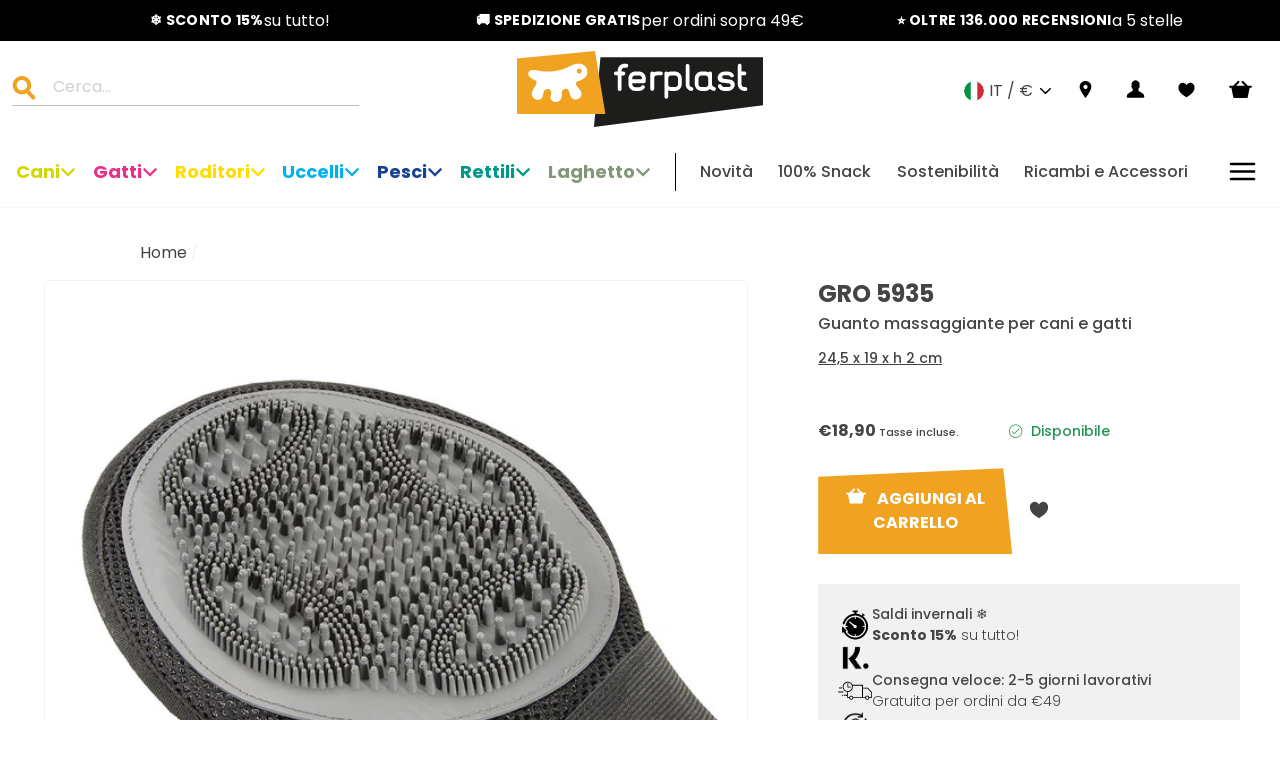

--- FILE ---
content_type: text/html; charset=utf-8
request_url: https://www.ferplast.it/products/gro-5935
body_size: 71115
content:
<!doctype html>
<html class="no-js" lang="it">

<head>
  <script>
  window.Shopify = window.Shopify || {theme: {id: 124644393137, role: 'main' } };
  window._template = {
    directory: "",
    name: "product",
    suffix: ""
  }
</script>


<script>
  // Element observer
  function waitForElement(selector) {
    return new Promise((resolve) => {
      if (document.querySelector(selector)) {
        return resolve(document.querySelector(selector));
      }

      const observer = new MutationObserver((mutations) => {
        if (document.querySelector(selector)) {
          resolve(document.querySelector(selector));
          observer.disconnect();
        }
      });

      observer.observe(document.documentElement, {
        childList: true,
        subtree: true,
      });
    });
  }
</script>


<link rel="preload" as="script" href="https://cdn.intelligems.io/8b5ff43ef431.js" fetchpriority="high">
<script src="https://cdn.intelligems.io/8b5ff43ef431.js"></script>


  <script type="text/javascript">
  try {
    window.yettCustom = window.yettCustom || {};
    YETT_BLACKLIST = [/reamaze/,/googleapis/,/yotpo/,/azureedge\.net/,/connect\.facebook/,/gtm/,/googletagmanager\.com/,/boomerang/,/storefront\/load_feature/,/media-analytics/,/shop_events_listener/,/web-pixels-manager/,/iwishlist\.js/,/luckyorange/,/product\.min\.js/,/trekkie\.storefront/,/storefront\/bars/];

    YETT_WHITELIST = [/jQuery/,/jquery/,/\$/,/productreviews/,/window\.ShopifyPay/,/Geolizr/,/geolizr/,/iubenda/,/klaviyo/];

    !function(t,e){"object"==typeof exports&&"undefined"!=typeof module?e(exports):"function"==typeof define&&define.amd?define(["exports"],e):e((t="undefined"!=typeof globalThis?globalThis:t||self).yett={})}(this,(function(t){"use strict";var e="javascript/blocked",r={blacklist:window.YETT_BLACKLIST,whitelist:window.YETT_WHITELIST},n={blacklisted:[]},i=function(t,n){return t&&(!n||n!==e)&&(!r.blacklist||r.blacklist.some((function(e){return e.test(t)})))&&(!r.whitelist||r.whitelist.every((function(e){return!e.test(t)})))},o=function(t){var e=t.getAttribute("src");return r.blacklist&&r.blacklist.every((function(t){return!t.test(e)}))||r.whitelist&&r.whitelist.some((function(t){return t.test(e)}))},c=new MutationObserver((function(t){for(var r=0;r<t.length;r++)for(var o=t[r].addedNodes,c=function(t){var r=o[t];if(1===r.nodeType&&"SCRIPT"===r.tagName){var c=r.src,l=r.type;if(i(c,l)){n.blacklisted.push([r,r.type]),r.type=e;r.addEventListener("beforescriptexecute",(function t(n){r.getAttribute("type")===e&&n.preventDefault(),r.removeEventListener("beforescriptexecute",t)})),r.parentElement&&r.parentElement.removeChild(r)}}},l=0;l<o.length;l++)c(l)}));function l(t,e){var r=Object.keys(t);if(Object.getOwnPropertySymbols){var n=Object.getOwnPropertySymbols(t);e&&(n=n.filter((function(e){return Object.getOwnPropertyDescriptor(t,e).enumerable}))),r.push.apply(r,n)}return r}function a(t){for(var e=1;e<arguments.length;e++){var r=null!=arguments[e]?arguments[e]:{};e%2?l(Object(r),!0).forEach((function(e){s(t,e,r[e])})):Object.getOwnPropertyDescriptors?Object.defineProperties(t,Object.getOwnPropertyDescriptors(r)):l(Object(r)).forEach((function(e){Object.defineProperty(t,e,Object.getOwnPropertyDescriptor(r,e))}))}return t}function s(t,e,r){return e in t?Object.defineProperty(t,e,{value:r,enumerable:!0,configurable:!0,writable:!0}):t[e]=r,t}function u(t,e){return function(t){if(Array.isArray(t))return t}(t)||function(t,e){var r=null==t?null:"undefined"!=typeof Symbol&&t[Symbol.iterator]||t["@@iterator"];if(null==r)return;var n,i,o=[],c=!0,l=!1;try{for(r=r.call(t);!(c=(n=r.next()).done)&&(o.push(n.value),!e||o.length!==e);c=!0);}catch(t){l=!0,i=t}finally{try{c||null==r.return||r.return()}finally{if(l)throw i}}return o}(t,e)||f(t,e)||function(){throw new TypeError("Invalid attempt to destructure non-iterable instance.\nIn order to be iterable, non-array objects must have a [Symbol.iterator]() method.")}()}function p(t){return function(t){if(Array.isArray(t))return y(t)}(t)||function(t){if("undefined"!=typeof Symbol&&null!=t[Symbol.iterator]||null!=t["@@iterator"])return Array.from(t)}(t)||f(t)||function(){throw new TypeError("Invalid attempt to spread non-iterable instance.\nIn order to be iterable, non-array objects must have a [Symbol.iterator]() method.")}()}function f(t,e){if(t){if("string"==typeof t)return y(t,e);var r=Object.prototype.toString.call(t).slice(8,-1);return"Object"===r&&t.constructor&&(r=t.constructor.name),"Map"===r||"Set"===r?Array.from(t):"Arguments"===r||/^(?:Ui|I)nt(?:8|16|32)(?:Clamped)?Array$/.test(r)?y(t,e):void 0}}function y(t,e){(null==e||e>t.length)&&(e=t.length);for(var r=0,n=new Array(e);r<e;r++)n[r]=t[r];return n}c.observe(document.documentElement,{childList:!0,subtree:!0});var b=document.createElement,d={src:Object.getOwnPropertyDescriptor(HTMLScriptElement.prototype,"src"),type:Object.getOwnPropertyDescriptor(HTMLScriptElement.prototype,"type")};document.createElement=function(){for(var t=arguments.length,r=new Array(t),n=0;n<t;n++)r[n]=arguments[n];if("script"!==r[0].toLowerCase())return b.bind(document).apply(void 0,r);var o=b.bind(document).apply(void 0,r);try{Object.defineProperties(o,{src:a(a({},d.src),{},{set:function(t){i(t,o.type)&&d.type.set.call(this,e),d.src.set.call(this,t)}}),type:a(a({},d.type),{},{get:function(){var t=d.type.get.call(this);return t===e||i(this.src,t)?null:t},set:function(t){var r=i(o.src,o.type)?e:t;d.type.set.call(this,r)}})}),o.setAttribute=function(t,e){"type"===t||"src"===t?o[t]=e:HTMLScriptElement.prototype.setAttribute.call(o,t,e)}}catch(t){console.warn("Yett: unable to prevent script execution for script src ",o.src,".\n",'A likely cause would be because you are using a third-party browser extension that monkey patches the "document.createElement" function.')}return o};var v=new RegExp("[|\\{}()[\\]^$+*?.]","g");t.unblock=function(){for(var t=arguments.length,i=new Array(t),l=0;l<t;l++)i[l]=arguments[l];i.length<1?(r.blacklist=[],r.whitelist=[]):(r.blacklist&&(r.blacklist=r.blacklist.filter((function(t){return i.every((function(e){return"string"==typeof e?!t.test(e):e instanceof RegExp?t.toString()!==e.toString():void 0}))}))),r.whitelist&&(r.whitelist=[].concat(p(r.whitelist),p(i.map((function(t){if("string"==typeof t){var e=".*"+t.replace(v,"\\$&")+".*";if(r.whitelist.every((function(t){return t.toString()!==e.toString()})))return new RegExp(e)}else if(t instanceof RegExp&&r.whitelist.every((function(e){return e.toString()!==t.toString()})))return t;return null})).filter(Boolean)))));for(var a=document.querySelectorAll('script[type="'.concat(e,'"]')),s=0;s<a.length;s++){var f=a[s];o(f)&&(n.blacklisted.push([f,"application/javascript"]),f.parentElement.removeChild(f))}var y=0;p(n.blacklisted).forEach((function(t,e){var r=u(t,2),i=r[0],c=r[1];if(o(i)){for(var l=document.createElement("script"),a=0;a<i.attributes.length;a++){var s=i.attributes[a];"src"!==s.name&&"type"!==s.name&&l.setAttribute(s.name,i.attributes[a].value)}l.setAttribute("src",i.src),l.setAttribute("type",c||"application/javascript"),document.head.appendChild(l),n.blacklisted.splice(e-y,1),y++}})),r.blacklist&&r.blacklist.length<1&&c.disconnect()},Object.defineProperty(t,"__esModule",{value:!0})}));

    yettCustom.lazy = {
      unblocked: false,
      unblockListeners: ['click','mousemove','scroll','touchstart'],
      unblockScrips() {
        if(this.unblocked) { return false; }
        this.unblocked = true;
        return window.yett.unblock();
      },
      init() {
        return this.unblockListeners.forEach((e) =>
          document.addEventListener(e, this.unblockScrips, false)
        );
      },
    };

    yettCustom.lazy.init();
  } catch (e) {
    console.error({e});
  }
</script>

  


<!-- /snippets/multi-store-hreflang-tags.liquid from apps.shopify.com/multi-store-hreflang-tags (Facades)-->

<link rel="alternate" href="https://www.ferplast.co.uk/products/gro-5935" hreflang="en-gb">
<link rel="alternate" href="https://www.ferplast.com/products/gro-5935" hreflang="en-it">
<link rel="alternate" href="https://www.ferplast.com/products/gro-5935" hreflang="x-default">
<link rel="alternate" href="https://www.ferplast.es/products/gro-5935" hreflang="es-it">
<link rel="alternate" href="https://www.ferplast.it/products/gro-5935" hreflang="it-it">
<link rel="alternate" href="https://www.ferplast.de/products/gro-5935" hreflang="de-de">
<link rel="alternate" href="https://www.ferplast.fr/products/gro-5935" hreflang="fr-fr">
<link rel="alternate" href="https://int.ferplast.com/products/gro-5935" hreflang="zh-cn">
<link rel="alternate" href="https://int.ferplast.com/products/gro-5935" hreflang="en-it">
<link rel="alternate" href="https://int.ferplast.com/zh/products/gro-5935" hreflang="zh-it">
<link rel="alternate" href="https://int.ferplast.com/pt/products/gro-5935" hreflang="pt-it">
<link rel="alternate" href="https://int.ferplast.com/es/products/gro-5935" hreflang="es-it">
<link rel="alternate" href="https://int.ferplast.com/ru/products/gro-5935" hreflang="ru-it">
<link rel="alternate" href="https://int.ferplast.com/en-br/products/gro-5935" hreflang="en-br">
<link rel="alternate" href="https://int.ferplast.com/pt-br/products/gro-5935" hreflang="pt-br">

  




    <script async src="//www.ferplast.it/cdn/shop/t/2/assets/geolizr-lib.js?v=52600507088314058931698222179" type="text/javascript"></script>

<script>
    if(typeof Geolizr === "undefined") {
        var Geolizr = {};
        Geolizr.currencyDynamicCountry = false;
        Geolizr.version = 20200327;
        Geolizr.waitforMoneyFormat = true;
    }

    // save geolizr-lib.js url to the sessionStorage
    sessionStorage.setItem('geolizr_lib_url', "//www.ferplast.it/cdn/shop/t/2/assets/geolizr-lib.js?v=52600507088314058931698222179");
    if(typeof Geolizr.events === "undefined") Geolizr.events = {};
    if(typeof Geolizr.geolizrEvents === "undefined") Geolizr.geolizrEvents = [];

    Geolizr.config = function(config) {
        Geolizr.currency_widget_enabled = config.currency_widget_enabled === "true" || false;
        Geolizr.shopCurrency = 'EUR';
        Geolizr.shopifyFormatMoneySet = false;
        Geolizr.observeElements = [];
    };

    
    
    
    Geolizr.moneyFormats = {};
    

    Geolizr.shopifyCurrencyList = [];
    Geolizr.shopifyCurrency = {};
    Geolizr.shopifyCurrencyListIndex = {};
    let setShopifyCurrencyToGeolizr = function() {
        let GeolizrEachCurrency = {};
        
        GeolizrEachCurrency = {
            "iso_code": "EUR",
            "name": "Euro",
            "symbol": "€",
            "shop_currency": true
        };
        if(GeolizrEachCurrency.shop_currency) {
            Geolizr.shopifyCurrency = GeolizrEachCurrency;
        }
        Geolizr.shopifyCurrencyList.push(GeolizrEachCurrency);
        Geolizr.shopifyCurrencyListIndex[GeolizrEachCurrency.iso_code] = Geolizr.shopifyCurrencyList.indexOf(GeolizrEachCurrency);
        
    }

    setShopifyCurrencyToGeolizr();
    /* Geolizr Provider Setter */
    Geolizr.presetService = false;
    Geolizr.activateIpInfo = function(accessKey) { Geolizr.presetService = { name: 'ipInfo', accessKey: accessKey }; };
    Geolizr.activateLovelyAppProvider = function() { Geolizr.presetService = { name: 'lovelyAppProvider' }; };
    Geolizr.activateIpApiCo = function(accessKey) { Geolizr.presetService = { name: 'ipApiCo', accessKey: accessKey }; };
    Geolizr.activateDbIpProvider = function(accessKey) { Geolizr.presetService = { name: 'dbIpProvider', accessKey: accessKey }; };
    Geolizr.activateIpStackProvider = function(accessKey) { Geolizr.presetService = { name: 'ipStackProvider', accessKey: accessKey }; };
    Geolizr.activateGeolizrIPApiProvider = function(accessKey) { Geolizr.presetService = { name: 'geolizrIpApiProvider', accessKey: accessKey }; };

    

    /* Service Aliase */
    Geolizr.activateFreegeoip = Geolizr.activateIpStackProvider;
    Geolizr.requestLocaleRootUrl = "\/";
    Geolizr.addSystemEventListener = function(name, callback) {
        if (typeof Geolizr.realInit !== 'undefined') {
            Geolizr.realInit(function($) {
                callback({jquery: $});
            })
        } else {
            Geolizr.geolizrEvents.push(new CustomEvent(name));
            document.addEventListener(name, callback);
        }
    };

    Geolizr.addEventListener = function(name, callback, priority) {
        if(typeof priority == "undefined") priority = 100;
        if(typeof Geolizr.realAddEventListener === "undefined") {
            if (!Geolizr.events[name]) Geolizr.events[name] = [];
            Geolizr.events[name].push({callback: callback, priority: priority});
        } else {
            Geolizr.realAddEventListener(name, callback, priority);
        }
    };

    Geolizr.getGeoData = function(callback) {
        if(typeof Geolizr.realGetGeoData === "undefined") {
            Geolizr.addEventListener('geolizr.init', function() {
                Geolizr.getGeoData(callback);
            }, 200)
        } else {
            Geolizr.realGetGeoData(callback);
        }
    };

    Geolizr.init = function(callback, priority) {
        if(typeof Geolizr.realInit === "undefined")
            Geolizr.addEventListener("geolizr.init", callback, priority);
        else
            Geolizr.realInit(callback, priority);
    };


    Geolizr.notification_widget_enabled = false;
    Geolizr.popup_widget_enabled = true;
    Geolizr.api_widget_enabled = false;
    Geolizr.currency_widget_enabled = false;
    Geolizr.redirect_widget_enabled = true;

    Geolizr.enables = {
        'notification_widget_enabled': Geolizr.notification_widget_enabled,
        'popup_widget_enabled': Geolizr.popup_widget_enabled,
        'api_widget_enabled': Geolizr.api_widget_enabled,
        'currency_widget_enabled': Geolizr.currency_widget_enabled,
        'redirect_widget_enabled': Geolizr.redirect_widget_enabled
    };

    if(Geolizr.popup_widget_enabled || Geolizr.notification_widget_enabled || Geolizr.currency_widget_enabled) {
        
        Geolizr.geolizrCssFile = "//www.ferplast.it/cdn/shop/t/2/assets/geolizr-lib.css?v=59017386019965299001698222178";
        
    }

</script>
<style>
    .geolizr-currency-switch-wrapper { visibility: hidden; }
    #geolizr-notification{position:fixed!important;top:0!important;left:0!important;margin:0!important;padding:0!important;width:100%!important;height:auto!important;min-height:0!important;max-height:none!important;z-index:10000000!important}
    #geolizr-notification>#geolizr-notification-message-wrapper{text-align:center!important;width:100%!important;padding:10px;-webkit-box-shadow:10px 10px 5px 0 rgba(143,143,143,.35);-moz-box-shadow:10px 10px 5px 0 rgba(143,143,143,.35);box-shadow:10px 10px 5px 0 rgba(143,143,143,.35)}
    #geolizr-dismiss-notification{box-sizing:content-box;padding:5px!important;margin:0!important;position:absolute!important;right:8px!important;text-decoration:none!important;font-family:Arial,serif ! important;top:8px!important;height:15px!important;border-radius:15px;width:15px!important;line-height:16px;font-size:20px;font-weight:700;cursor:pointer;display:inline-block}
    .geolizr-popup-background{position:fixed;top:0;left:0;right:0;bottom:0;height:100%;width:100%;z-index:10000005!important}
    .geolizr-popup{position:fixed!important;width:560px!important;height:400px!important;z-index:10000010!important;border:1px solid grey}
    .geolizr-popup.gp-center{top:50%!important;left:50%!important;margin-top:-200px!important;margin-left:-280px!important}
    .geolizr-popup.gp-mobile{width:84%!important;height:84%!important;top:0!important;left:0!important;margin:8%}
    #geolizr-popup-content-iframe{width:100%!important;height:100%!important;border:0}
    .slideInDown { -webkit-animation-name: slideInDown; animation-name: slideInDown; -webkit-animation-duration: 1s; animation-duration: 1s; -webkit-animation-fill-mode: both; animation-fill-mode: both; }
    @-webkit-keyframes slideInDown { 0% { -webkit-transform: translateY(-100%); transform: translateY(-100%); visibility: visible;} 100% {-webkit-transform: translateY(0); transform: translateY(0); } }
    @keyframes slideInDown { 0% {-webkit-transform: translateY(-100%); transform: translateY(-100%);visibility: visible; } 100% { -webkit-transform: translateY(0); transform: translateY(0); } }
    .geolizr-currency-switch-wrapper.geolizr-absolute-auto{z-index:10000000;position:fixed}
    .geolizr-currency-switch-wrapper{z-index:10000000!important;height:20px;width:85px;position:relative}
    .geolizr-currency-switcher{padding:1px 10px;margin:0;width:85px;height:30px;border-radius:4px;box-sizing: border-box;}
    .geolizr-currency-links{overflow:scroll;overflow-x:hidden;border-radius:4px;padding:5px 10px;margin:0;list-style:none;line-height:1.42857143;background-color:#fff;width:82px;max-height:200px;display:none}
    .geolizr-currency-switch-wrapper .geolizr-currency-links-up{bottom:30px;position:absolute}
    .geolizr-currency-switch-wrapper .geolizr-currency-links-down{top:30px;position:absolute}
    li.geolizr-currency-list-li{float:none!important;margin:0!important;padding:0 0 0 10px}
    .geolizr-currency-list-link{white-space:nowrap}
    .geolizr-currency-link i,.geolizr-currency-list-link i{width:16px!important;height:11px}
    [class^="famfamfam-flag"]{display:inline-block;width:16px;height:11px;line-height:11px}
    .no-scroll .geolizr-currency-links { overflow: hidden; width: 60px; left: 23px; text-align: left;}
    .geolizr-currency-switcher-value{width:42px;min-width:42px;max-width:42px;display:inline-block;text-align:left}
    .geolizr-currency-switcher-arrow-down,.geolizr-currency-switcher-arrow-up{content:"s";position:absolute;right:5px;top:5px;width:14px;height:14px;margin:0}
    .geolizr-currency-switcher-arrow-down,.geolizr-currency-switcher-arrow-up{ transition: transform .2s ease-in-out;content: ""; background-image: url("data:image/svg+xml;charset=UTF-8,%3csvg xmlns='http://www.w3.org/2000/svg' viewBox='0 0 14.0 14.0' height='14.0px' width='14.0px' style='position: absolute;'%3e%3cpath d='M1 4.5 L7.0 10.5 L13.0 4.5' fill='transparent' stroke='%23000' stroke-width='1px'%3e%3c/path%3e%3c/svg%3e"); }
    .open .geolizr-currency-switcher-arrow-down,.geolizr-currency-switcher-arrow-up{transform:rotate(180deg)}
    .open .geolizr-currency-switcher-arrow-up{transform:rotate(0deg)}
    .geolizr-selectable-currency{width:42px;min-width:42px;max-width:42px;display:inline-block;text-align:left}
    .geolizr-shop-currency{width:42px;min-width:42px;max-width:42px;display:inline-block}
    .geolizr-currency-link li{padding:0;margin:0}
    #geolizr-notification-spanner{width:100%!important;line-height:4px!important;height:4px!important;min-height:4px!important;max-height:4px!important}
    body.geolizr-popup-open { overflow: hidden; }
</style>



<!-- SEO - All in One -->
<title>GRO 5935 Ferplast | Ferplast Italia</title>
<meta name="description" content="GRO 5935 è un utile accessorio per strigliare e massaggiare il vostro peloso amico! Questo morbido guanto di facile uso è adatto alla cura del manto di cani e gatti dal pelo corto. I dentini in gomma di cui è dotato sono di varie dimensioni e sono disposti in modo studiato per garantire la massima efficacia: la loro azione, infatti, aiuta a rimuovere il pelo morto dal manto dell'animale, effettuando al contempo un piacevole massaggio alla cute. Pratico e maneggevole, questo guanto, grazie alla comoda chiusura sul polso, non scivola via durante l'utilizzo. Lo strumento ideale per l'abituale toelettatura del vostro amico a quattro zampe!         " /> 
<meta name="robots" content="index"> 
<meta name="robots" content="follow">

 
<script type="application/ld+json">
{
	"@context": "http://schema.org",
	"@type": "Organization",
	"url": "http://www.ferplast.it"}
</script>

<script type="application/ld+json">
{
  "@context": "http://www.schema.org",
  "@type": "Store","name": "Ferplast Italia","url": "https://www.ferplast.it","description": "I migliori prodotti per animali sono in vendita online solo su Ferplast! Articoli per cani, gatti, rettili, pesci, uccelli e roditori a prezzi speciali.","priceRange":"0-500"
,"telephone": "+390445429111","address": {
    "@type": "PostalAddress","streetAddress": "Via I° Maggio 5","addressLocality": "Castelgomberto","addressRegion": "Vicenza","postalCode": "36070","addressCountry": "Italia"},"geo": {
    "@type": "GeoCoordinates",
    "latitude": "45.5958717",
    "longitude": "11.382599"
  }}
</script> 
<script type="application/ld+json">
{
   "@context": "http://schema.org",
   "@type": "WebSite",
   "url": "https://www.ferplast.it/",
   "potentialAction": {
     "@type": "SearchAction",
     "target": "https://www.ferplast.it/search?q={search_term_string}",
     "query-input": "required name=search_term_string"
   }
}
</script> 
<script type="application/ld+json">
{
	"@context": "http://schema.org",
	"@type": "Product",
    "brand": {
		"@type": "Brand",
		"name": "Ferplast"
	},
	"@id" : "https:\/\/www.ferplast.it\/products\/gro-5935",
	"sku": "85935899",
	"description": "GRO 5935 è un utile accessorio per strigliare e massaggiare il vostro peloso amico! Questo morbido guanto di facile uso è adatto alla cura del manto di cani e gatti dal pelo corto. I dentini in gomma di cui è dotato sono di varie dimensioni e sono disposti in modo studiato per garantire la massima efficacia: la loro azione, infatti, aiuta a rimuovere il pelo morto dal manto dell\u0026#39;animale, effettuando al contempo un piacevole massaggio alla cute. Pratico e maneggevole, questo guanto, grazie alla comoda chiusura sul polso, non scivola via durante l\u0026#39;utilizzo. Lo strumento ideale per l\u0026#39;abituale toelettatura del vostro amico a quattro zampe!         ",
	"url": "https:\/\/www.ferplast.it\/products\/gro-5935",
	"name": "GRO 5935","image": "https://www.ferplast.it/cdn/shop/files/1-0180008345_grande.jpg?v=1728914612","offers": {
		"@type": "Offer",
		"url" :"https:\/\/www.ferplast.it\/products\/gro-5935",		
        "image": "https://www.ferplast.it/cdn/shop/files/1-0180008345_grande.jpg?v=1728914612",		
        "sku" :"85935899",
		"price": "1890",
		"priceCurrency": "EUR",
		"availability": "InStock"
	}}
</script> 
<!-- End - SEO - All in One -->

  <meta charset="utf-8">
  <meta http-equiv="X-UA-Compatible" content="IE=edge,chrome=1">
  <meta name="viewport" content="width=device-width,initial-scale=1">
  <meta name="theme-color" content="#111111"><meta name="google-site-verification" content="2rdwTHmXb5XPyGct9XWNnpdCGuGpIbwF2ttF7bPioq8"><meta name="google-site-verification" content="6fCZAUEUO5YIUANtt117E0nl2KR061HStUaJ-chk1tw">
  <link rel="canonical" href="https://www.ferplast.it/products/gro-5935"><link rel="icon" href="//www.ferplast.it/cdn/shop/files/android-chrome-256x256_32x32.png?v=1625490955" type="image/png" />
<meta property="og:site_name" content="Ferplast Italia">
  <meta property="og:url" content="https://www.ferplast.it/products/gro-5935">
  <meta property="og:title" content="GRO 5935">
  <meta property="og:type" content="product">
  <meta property="og:description" content="GRO 5935 è un utile accessorio per strigliare e massaggiare il vostro peloso amico! Questo morbido guanto di facile uso è adatto alla cura del manto di cani e gatti dal pelo corto. I dentini in gomma di cui è dotato sono di varie dimensioni e sono disposti in modo studiato per garantire la massima efficacia: la loro az"><meta property="og:image" content="http://www.ferplast.it/cdn/shop/files/1-0180008345_1200x1200.jpg?v=1728914612">
  <meta property="og:image:secure_url" content="https://www.ferplast.it/cdn/shop/files/1-0180008345_1200x1200.jpg?v=1728914612">
  <meta name="twitter:site" content="@">
  <meta name="twitter:card" content="summary_large_image">
  <meta name="twitter:title" content="GRO 5935">
  <meta name="twitter:description" content="GRO 5935 è un utile accessorio per strigliare e massaggiare il vostro peloso amico! Questo morbido guanto di facile uso è adatto alla cura del manto di cani e gatti dal pelo corto. I dentini in gomma di cui è dotato sono di varie dimensioni e sono disposti in modo studiato per garantire la massima efficacia: la loro az">


  <link href="//www.ferplast.it/cdn/shop/t/2/assets/Poppins-Bold.ttf?v=28089726920511989271625491172" as="font" type="font/truetype" crossorigin="anonymous" rel="preload">

  <link href="//www.ferplast.it/cdn/shop/t/2/assets/Poppins-BoldItalic.ttf?v=4971386547209778521625491174" as="font" type="font/truetype" crossorigin="anonymous" rel="preload">

  <link href="//www.ferplast.it/cdn/shop/t/2/assets/Poppins-Light.ttf?v=160409479549501604671625491175" as="font" type="font/truetype" crossorigin="anonymous" rel="preload">

  <link href="//www.ferplast.it/cdn/shop/t/2/assets/Poppins-LightItalic.ttf?v=67465190606059074061625491177" as="font" type="font/truetype" crossorigin="anonymous" rel="preload">

  <link href="//www.ferplast.it/cdn/shop/t/2/assets/Poppins-Medium.ttf?v=32785840884486561671625491178" as="font" type="font/truetype" crossorigin="anonymous" rel="preload">

  <link href="//www.ferplast.it/cdn/shop/t/2/assets/Poppins-MediumItalic.ttf?v=136430212969691916361625491180" as="font" type="font/truetype" crossorigin="anonymous" rel="preload">

<style data-shopify>@font-face {
  font-family: 'Poppins';
  src: url(//www.ferplast.it/cdn/shop/t/2/assets/Poppins-Bold.ttf?v=28089726920511989271625491172) format('truetype');
  font-weight: 700;
  font-style: regular;
  font-display: swap;
}


@font-face {
  font-family: 'Poppins';
  src: url(//www.ferplast.it/cdn/shop/t/2/assets/Poppins-BoldItalic.ttf?v=4971386547209778521625491174) format('truetype');
  font-weight: 700;
  font-style: italic;
  font-display: swap;
}

@font-face {
  font-family: 'Poppins';
  src: url(//www.ferplast.it/cdn/shop/t/2/assets/Poppins-Light.ttf?v=160409479549501604671625491175) format('truetype');
  font-weight: 300;
  font-style: regular;
  font-display: swap;
}

@font-face {
  font-family: 'Poppins';
  src: url(//www.ferplast.it/cdn/shop/t/2/assets/Poppins-LightItalic.ttf?v=67465190606059074061625491177) format('truetype');
  font-weight: 300;
  font-style: italic;
  font-display: swap;
}

@font-face {
  font-family: 'Poppins';
  src: url(//www.ferplast.it/cdn/shop/t/2/assets/Poppins-Medium.ttf?v=32785840884486561671625491178) format('truetype');
  font-weight: 400;
  font-style: regular;
  font-display: swap;
}

@font-face {
  font-family: 'Poppins';
  src: url(//www.ferplast.it/cdn/shop/t/2/assets/Poppins-MediumItalic.ttf?v=136430212969691916361625491180) format('truetype');
  font-weight: 400;
  font-style: italic;
  font-display: swap;
}</style><link href="//www.ferplast.it/cdn/shop/t/2/assets/theme.css?v=100920072641369216721740566657" as="style" onload="this.rel = &quot;stylesheet&quot;" rel="preload">
<style data-shopify>:root {
    --typeHeaderPrimary: 'Poppins';
    --typeHeaderFallback: sans-serif;
    --typeHeaderSize: 40px;
    --typeHeaderWeight: 700;
    --typeHeaderLineHeight: 44px;
    --typeHeaderSpacing: 0;

    --typeBasePrimary: 'Poppins';
    --typeBaseFallback: sans-serif;
    --typeBaseSize: 16px;
    --typeBaseWeight: 400;
    --typeBaseSpacing: 0;
    --typeBaseLineHeight: 24px;
    --iconLinecaps: miter;
    
      --buttonRadius: 0px;
    
    --colorGridOverlayOpacity: 0.1;
    --typeCollectionTitle: 40px;

    --iconWeight: 18px;
  }
}</style><link href="//www.ferplast.it/cdn/shop/t/2/assets/custom-theme.css?v=2166982323623735281763032676" as="style" onload="this.rel = &quot;stylesheet&quot;" rel="preload">


  <!-- a/b test used with Intelligems -->
  <link href="//www.ferplast.it/cdn/shop/t/2/assets/ab-test.css?v=143275504786130206881736931597" rel="stylesheet" type="text/css" media="all" />

  <link src="https://cdn.linearicons.com/free/1.0.0/icon-font.min.css" rel="preload" as="stylesheet" onload="this.rel = 'stylesheet'" />

  <link rel="dns-prefetch" href="https://productreviews.shopifycdn.com">
  <link rel="dns-prefetch" href="https://s3.eu-west-1.amazonaws.com">

  <script>
    document.documentElement.className = document.documentElement.className.replace('no-js', 'js');

    window.theme = window.theme || {};
    theme.routes = {
      cart: "/cart",
      cartAdd: "/cart/add.js",
      cartChange: "/cart/change"
    };
    theme.strings = {
      soldOut: "Esaurito",
      unavailable: "Non disponibile",
      stockLabel: "Solo [count] articoli in magazzino!",
      willNotShipUntil: "Non verrà spedito fino al [date]",
      willBeInStockAfter: "Sarà disponibile dopo il [date]",
      waitingForStock: "Inventario in arrivo",
      savePrice: "Salva [saved_amount]",
      cartEmpty: "Il carrello è vuoto.",
      cartTermsConfirmation: "Devi accettare i termini e le condizioni di vendita per effettuare il pagamento",
      onStoreChangeBefore: "Translation missing: it.general.language.popup_alert",
      onStoreChangeAfter: "Translation missing: it.general.language.popup_confirm",
      customerReviews: "Recensioni Clienti",
      writeReview: "Scrivi una Recensione",
      reviewFormName: "Nome ",
      reviewFormNameInput: "Inserisci il tuo nome",
      reviewFormRating: "Punteggio",
      reviewTitle: "Titolo Recensione",
      reviewTitleInput: "Dai un titolo alla tua recensione",
      reviewDesc: "Testo della recensione",
      reviewDescInput: "Scrivi i tuoi commenti qui",
      reviewSubmit: "Invia Recensione",
      awayFromFreeShipping: "Mancano {{ amount }} per ottenere la spedizione gratuita!",
      earnedFreeShipping: "🎉 Hai ottenuto la spedizione gratuita!"
    };
    theme.settings = {
      dynamicVariantsEnable: false,
      dynamicVariantType: "dropdown",
      cartType: "drawer",
      free_shipping_threshold: 4900,
      moneyFormat: "€{{amount_with_comma_separator}}",
      saveType: "dollar",
      recentlyViewedEnabled: false,
      predictiveSearch: false,
      predictiveSearchType: "product,article",
      inventoryThreshold: 10,
      quickView: false,
      notify_btn: "AVVISAMI",
      themeName: 'Impulse',
      themeVersion: "3.3.0"
    };
  </script><script>window.performance && window.performance.mark && window.performance.mark('shopify.content_for_header.start');</script><meta name="google-site-verification" content="QwLmdvButLI0NGBQis-REIqS4gi_9KrGSItyAi7ehUI">
<meta id="shopify-digital-wallet" name="shopify-digital-wallet" content="/58297483441/digital_wallets/dialog">
<meta name="shopify-checkout-api-token" content="8d50de918f4eb52c9358850c0ac63096">
<meta id="in-context-paypal-metadata" data-shop-id="58297483441" data-venmo-supported="false" data-environment="production" data-locale="it_IT" data-paypal-v4="true" data-currency="EUR">
<link rel="alternate" type="application/json+oembed" href="https://www.ferplast.it/products/gro-5935.oembed">
<script async="async" src="/checkouts/internal/preloads.js?locale=it-IT"></script>
<link rel="preconnect" href="https://shop.app" crossorigin="anonymous">
<script async="async" src="https://shop.app/checkouts/internal/preloads.js?locale=it-IT&shop_id=58297483441" crossorigin="anonymous"></script>
<script id="apple-pay-shop-capabilities" type="application/json">{"shopId":58297483441,"countryCode":"IT","currencyCode":"EUR","merchantCapabilities":["supports3DS"],"merchantId":"gid:\/\/shopify\/Shop\/58297483441","merchantName":"Ferplast Italia","requiredBillingContactFields":["postalAddress","email","phone"],"requiredShippingContactFields":["postalAddress","email","phone"],"shippingType":"shipping","supportedNetworks":["visa","maestro","masterCard","amex"],"total":{"type":"pending","label":"Ferplast Italia","amount":"1.00"},"shopifyPaymentsEnabled":true,"supportsSubscriptions":true}</script>
<script id="shopify-features" type="application/json">{"accessToken":"8d50de918f4eb52c9358850c0ac63096","betas":["rich-media-storefront-analytics"],"domain":"www.ferplast.it","predictiveSearch":true,"shopId":58297483441,"locale":"it"}</script>
<script>var Shopify = Shopify || {};
Shopify.shop = "ferplast-italia.myshopify.com";
Shopify.locale = "it";
Shopify.currency = {"active":"EUR","rate":"1.0"};
Shopify.country = "IT";
Shopify.theme = {"name":"[PRODUCTION] Impulse","id":124644393137,"schema_name":"Impulse","schema_version":"3.3.0","theme_store_id":null,"role":"main"};
Shopify.theme.handle = "null";
Shopify.theme.style = {"id":null,"handle":null};
Shopify.cdnHost = "www.ferplast.it/cdn";
Shopify.routes = Shopify.routes || {};
Shopify.routes.root = "/";</script>
<script type="module">!function(o){(o.Shopify=o.Shopify||{}).modules=!0}(window);</script>
<script>!function(o){function n(){var o=[];function n(){o.push(Array.prototype.slice.apply(arguments))}return n.q=o,n}var t=o.Shopify=o.Shopify||{};t.loadFeatures=n(),t.autoloadFeatures=n()}(window);</script>
<script>
  window.ShopifyPay = window.ShopifyPay || {};
  window.ShopifyPay.apiHost = "shop.app\/pay";
  window.ShopifyPay.redirectState = null;
</script>
<script id="shop-js-analytics" type="application/json">{"pageType":"product"}</script>
<script defer="defer" async type="module" src="//www.ferplast.it/cdn/shopifycloud/shop-js/modules/v2/client.init-shop-cart-sync_CMJqCr78.it.esm.js"></script>
<script defer="defer" async type="module" src="//www.ferplast.it/cdn/shopifycloud/shop-js/modules/v2/chunk.common_Dcn2QxEd.esm.js"></script>
<script defer="defer" async type="module" src="//www.ferplast.it/cdn/shopifycloud/shop-js/modules/v2/chunk.modal_C0MPLyYd.esm.js"></script>
<script type="module">
  await import("//www.ferplast.it/cdn/shopifycloud/shop-js/modules/v2/client.init-shop-cart-sync_CMJqCr78.it.esm.js");
await import("//www.ferplast.it/cdn/shopifycloud/shop-js/modules/v2/chunk.common_Dcn2QxEd.esm.js");
await import("//www.ferplast.it/cdn/shopifycloud/shop-js/modules/v2/chunk.modal_C0MPLyYd.esm.js");

  window.Shopify.SignInWithShop?.initShopCartSync?.({"fedCMEnabled":true,"windoidEnabled":true});

</script>
<script>
  window.Shopify = window.Shopify || {};
  if (!window.Shopify.featureAssets) window.Shopify.featureAssets = {};
  window.Shopify.featureAssets['shop-js'] = {"shop-cart-sync":["modules/v2/client.shop-cart-sync_DSJNZbmo.it.esm.js","modules/v2/chunk.common_Dcn2QxEd.esm.js","modules/v2/chunk.modal_C0MPLyYd.esm.js"],"init-fed-cm":["modules/v2/client.init-fed-cm_B8rXoVJ9.it.esm.js","modules/v2/chunk.common_Dcn2QxEd.esm.js","modules/v2/chunk.modal_C0MPLyYd.esm.js"],"shop-toast-manager":["modules/v2/client.shop-toast-manager_C5ER3ZCd.it.esm.js","modules/v2/chunk.common_Dcn2QxEd.esm.js","modules/v2/chunk.modal_C0MPLyYd.esm.js"],"init-shop-cart-sync":["modules/v2/client.init-shop-cart-sync_CMJqCr78.it.esm.js","modules/v2/chunk.common_Dcn2QxEd.esm.js","modules/v2/chunk.modal_C0MPLyYd.esm.js"],"shop-button":["modules/v2/client.shop-button_lw8c-T_z.it.esm.js","modules/v2/chunk.common_Dcn2QxEd.esm.js","modules/v2/chunk.modal_C0MPLyYd.esm.js"],"init-windoid":["modules/v2/client.init-windoid_ZVn3nWO8.it.esm.js","modules/v2/chunk.common_Dcn2QxEd.esm.js","modules/v2/chunk.modal_C0MPLyYd.esm.js"],"shop-cash-offers":["modules/v2/client.shop-cash-offers_NVXbUQPY.it.esm.js","modules/v2/chunk.common_Dcn2QxEd.esm.js","modules/v2/chunk.modal_C0MPLyYd.esm.js"],"pay-button":["modules/v2/client.pay-button_TutHIYKX.it.esm.js","modules/v2/chunk.common_Dcn2QxEd.esm.js","modules/v2/chunk.modal_C0MPLyYd.esm.js"],"init-customer-accounts":["modules/v2/client.init-customer-accounts_CvovG_84.it.esm.js","modules/v2/client.shop-login-button_BFnx-o-o.it.esm.js","modules/v2/chunk.common_Dcn2QxEd.esm.js","modules/v2/chunk.modal_C0MPLyYd.esm.js"],"avatar":["modules/v2/client.avatar_BTnouDA3.it.esm.js"],"checkout-modal":["modules/v2/client.checkout-modal_BRq4Q6Hj.it.esm.js","modules/v2/chunk.common_Dcn2QxEd.esm.js","modules/v2/chunk.modal_C0MPLyYd.esm.js"],"init-shop-for-new-customer-accounts":["modules/v2/client.init-shop-for-new-customer-accounts_BkE1yo3U.it.esm.js","modules/v2/client.shop-login-button_BFnx-o-o.it.esm.js","modules/v2/chunk.common_Dcn2QxEd.esm.js","modules/v2/chunk.modal_C0MPLyYd.esm.js"],"init-customer-accounts-sign-up":["modules/v2/client.init-customer-accounts-sign-up_BcM4uZcr.it.esm.js","modules/v2/client.shop-login-button_BFnx-o-o.it.esm.js","modules/v2/chunk.common_Dcn2QxEd.esm.js","modules/v2/chunk.modal_C0MPLyYd.esm.js"],"init-shop-email-lookup-coordinator":["modules/v2/client.init-shop-email-lookup-coordinator_B3CRfAFT.it.esm.js","modules/v2/chunk.common_Dcn2QxEd.esm.js","modules/v2/chunk.modal_C0MPLyYd.esm.js"],"shop-follow-button":["modules/v2/client.shop-follow-button_CRnhbJfV.it.esm.js","modules/v2/chunk.common_Dcn2QxEd.esm.js","modules/v2/chunk.modal_C0MPLyYd.esm.js"],"shop-login-button":["modules/v2/client.shop-login-button_BFnx-o-o.it.esm.js","modules/v2/chunk.common_Dcn2QxEd.esm.js","modules/v2/chunk.modal_C0MPLyYd.esm.js"],"shop-login":["modules/v2/client.shop-login_Bouywukp.it.esm.js","modules/v2/chunk.common_Dcn2QxEd.esm.js","modules/v2/chunk.modal_C0MPLyYd.esm.js"],"lead-capture":["modules/v2/client.lead-capture_DujCTHEu.it.esm.js","modules/v2/chunk.common_Dcn2QxEd.esm.js","modules/v2/chunk.modal_C0MPLyYd.esm.js"],"payment-terms":["modules/v2/client.payment-terms_DDGgldMS.it.esm.js","modules/v2/chunk.common_Dcn2QxEd.esm.js","modules/v2/chunk.modal_C0MPLyYd.esm.js"]};
</script>
<script>(function() {
  var isLoaded = false;
  function asyncLoad() {
    if (isLoaded) return;
    isLoaded = true;
    var urls = ["https:\/\/connect.nosto.com\/include\/script\/shopify-58297483441.js?shop=ferplast-italia.myshopify.com","https:\/\/cdn.hello-charles.com\/charles-satellite\/1.x\/charles-snippet.js?proxy_vendor=shopify\u0026universe_uri=https:\/\/ferplast.hello-charles.com\u0026script_id=0066dda1-d07b-4bb7-9781-19623b62e423\u0026shop=ferplast-italia.myshopify.com","https:\/\/s3.eu-west-1.amazonaws.com\/production-klarna-il-shopify-osm\/5a975d06a931ae3d92bf80d338b7cb5d76fc66a1\/ferplast-italia.myshopify.com-1741189876669.js?shop=ferplast-italia.myshopify.com","https:\/\/d1o5e9vlirdalo.cloudfront.net\/vfLoader.js?pk=ferplastit\u0026e=prod\u0026shop=ferplast-italia.myshopify.com","https:\/\/searchanise-ef84.kxcdn.com\/widgets\/shopify\/init.js?a=8P5Y4q6J1i\u0026shop=ferplast-italia.myshopify.com"];
    for (var i = 0; i < urls.length; i++) {
      var s = document.createElement('script');
      s.type = 'text/javascript';
      s.async = true;
      s.src = urls[i];
      var x = document.getElementsByTagName('script')[0];
      x.parentNode.insertBefore(s, x);
    }
  };
  if(window.attachEvent) {
    window.attachEvent('onload', asyncLoad);
  } else {
    window.addEventListener('load', asyncLoad, false);
  }
})();</script>
<script id="__st">var __st={"a":58297483441,"offset":3600,"reqid":"c95e2a4e-1729-4b91-9d0b-d350f7cc095e-1769643017","pageurl":"www.ferplast.it\/products\/gro-5935","u":"377213d64f99","p":"product","rtyp":"product","rid":6924907970737};</script>
<script>window.ShopifyPaypalV4VisibilityTracking = true;</script>
<script id="captcha-bootstrap">!function(){'use strict';const t='contact',e='account',n='new_comment',o=[[t,t],['blogs',n],['comments',n],[t,'customer']],c=[[e,'customer_login'],[e,'guest_login'],[e,'recover_customer_password'],[e,'create_customer']],r=t=>t.map((([t,e])=>`form[action*='/${t}']:not([data-nocaptcha='true']) input[name='form_type'][value='${e}']`)).join(','),a=t=>()=>t?[...document.querySelectorAll(t)].map((t=>t.form)):[];function s(){const t=[...o],e=r(t);return a(e)}const i='password',u='form_key',d=['recaptcha-v3-token','g-recaptcha-response','h-captcha-response',i],f=()=>{try{return window.sessionStorage}catch{return}},m='__shopify_v',_=t=>t.elements[u];function p(t,e,n=!1){try{const o=window.sessionStorage,c=JSON.parse(o.getItem(e)),{data:r}=function(t){const{data:e,action:n}=t;return t[m]||n?{data:e,action:n}:{data:t,action:n}}(c);for(const[e,n]of Object.entries(r))t.elements[e]&&(t.elements[e].value=n);n&&o.removeItem(e)}catch(o){console.error('form repopulation failed',{error:o})}}const l='form_type',E='cptcha';function T(t){t.dataset[E]=!0}const w=window,h=w.document,L='Shopify',v='ce_forms',y='captcha';let A=!1;((t,e)=>{const n=(g='f06e6c50-85a8-45c8-87d0-21a2b65856fe',I='https://cdn.shopify.com/shopifycloud/storefront-forms-hcaptcha/ce_storefront_forms_captcha_hcaptcha.v1.5.2.iife.js',D={infoText:'Protetto da hCaptcha',privacyText:'Privacy',termsText:'Termini'},(t,e,n)=>{const o=w[L][v],c=o.bindForm;if(c)return c(t,g,e,D).then(n);var r;o.q.push([[t,g,e,D],n]),r=I,A||(h.body.append(Object.assign(h.createElement('script'),{id:'captcha-provider',async:!0,src:r})),A=!0)});var g,I,D;w[L]=w[L]||{},w[L][v]=w[L][v]||{},w[L][v].q=[],w[L][y]=w[L][y]||{},w[L][y].protect=function(t,e){n(t,void 0,e),T(t)},Object.freeze(w[L][y]),function(t,e,n,w,h,L){const[v,y,A,g]=function(t,e,n){const i=e?o:[],u=t?c:[],d=[...i,...u],f=r(d),m=r(i),_=r(d.filter((([t,e])=>n.includes(e))));return[a(f),a(m),a(_),s()]}(w,h,L),I=t=>{const e=t.target;return e instanceof HTMLFormElement?e:e&&e.form},D=t=>v().includes(t);t.addEventListener('submit',(t=>{const e=I(t);if(!e)return;const n=D(e)&&!e.dataset.hcaptchaBound&&!e.dataset.recaptchaBound,o=_(e),c=g().includes(e)&&(!o||!o.value);(n||c)&&t.preventDefault(),c&&!n&&(function(t){try{if(!f())return;!function(t){const e=f();if(!e)return;const n=_(t);if(!n)return;const o=n.value;o&&e.removeItem(o)}(t);const e=Array.from(Array(32),(()=>Math.random().toString(36)[2])).join('');!function(t,e){_(t)||t.append(Object.assign(document.createElement('input'),{type:'hidden',name:u})),t.elements[u].value=e}(t,e),function(t,e){const n=f();if(!n)return;const o=[...t.querySelectorAll(`input[type='${i}']`)].map((({name:t})=>t)),c=[...d,...o],r={};for(const[a,s]of new FormData(t).entries())c.includes(a)||(r[a]=s);n.setItem(e,JSON.stringify({[m]:1,action:t.action,data:r}))}(t,e)}catch(e){console.error('failed to persist form',e)}}(e),e.submit())}));const S=(t,e)=>{t&&!t.dataset[E]&&(n(t,e.some((e=>e===t))),T(t))};for(const o of['focusin','change'])t.addEventListener(o,(t=>{const e=I(t);D(e)&&S(e,y())}));const B=e.get('form_key'),M=e.get(l),P=B&&M;t.addEventListener('DOMContentLoaded',(()=>{const t=y();if(P)for(const e of t)e.elements[l].value===M&&p(e,B);[...new Set([...A(),...v().filter((t=>'true'===t.dataset.shopifyCaptcha))])].forEach((e=>S(e,t)))}))}(h,new URLSearchParams(w.location.search),n,t,e,['guest_login'])})(!0,!0)}();</script>
<script integrity="sha256-4kQ18oKyAcykRKYeNunJcIwy7WH5gtpwJnB7kiuLZ1E=" data-source-attribution="shopify.loadfeatures" defer="defer" src="//www.ferplast.it/cdn/shopifycloud/storefront/assets/storefront/load_feature-a0a9edcb.js" crossorigin="anonymous"></script>
<script crossorigin="anonymous" defer="defer" src="//www.ferplast.it/cdn/shopifycloud/storefront/assets/shopify_pay/storefront-65b4c6d7.js?v=20250812"></script>
<script data-source-attribution="shopify.dynamic_checkout.dynamic.init">var Shopify=Shopify||{};Shopify.PaymentButton=Shopify.PaymentButton||{isStorefrontPortableWallets:!0,init:function(){window.Shopify.PaymentButton.init=function(){};var t=document.createElement("script");t.src="https://www.ferplast.it/cdn/shopifycloud/portable-wallets/latest/portable-wallets.it.js",t.type="module",document.head.appendChild(t)}};
</script>
<script data-source-attribution="shopify.dynamic_checkout.buyer_consent">
  function portableWalletsHideBuyerConsent(e){var t=document.getElementById("shopify-buyer-consent"),n=document.getElementById("shopify-subscription-policy-button");t&&n&&(t.classList.add("hidden"),t.setAttribute("aria-hidden","true"),n.removeEventListener("click",e))}function portableWalletsShowBuyerConsent(e){var t=document.getElementById("shopify-buyer-consent"),n=document.getElementById("shopify-subscription-policy-button");t&&n&&(t.classList.remove("hidden"),t.removeAttribute("aria-hidden"),n.addEventListener("click",e))}window.Shopify?.PaymentButton&&(window.Shopify.PaymentButton.hideBuyerConsent=portableWalletsHideBuyerConsent,window.Shopify.PaymentButton.showBuyerConsent=portableWalletsShowBuyerConsent);
</script>
<script data-source-attribution="shopify.dynamic_checkout.cart.bootstrap">document.addEventListener("DOMContentLoaded",(function(){function t(){return document.querySelector("shopify-accelerated-checkout-cart, shopify-accelerated-checkout")}if(t())Shopify.PaymentButton.init();else{new MutationObserver((function(e,n){t()&&(Shopify.PaymentButton.init(),n.disconnect())})).observe(document.body,{childList:!0,subtree:!0})}}));
</script>
<link id="shopify-accelerated-checkout-styles" rel="stylesheet" media="screen" href="https://www.ferplast.it/cdn/shopifycloud/portable-wallets/latest/accelerated-checkout-backwards-compat.css" crossorigin="anonymous">
<style id="shopify-accelerated-checkout-cart">
        #shopify-buyer-consent {
  margin-top: 1em;
  display: inline-block;
  width: 100%;
}

#shopify-buyer-consent.hidden {
  display: none;
}

#shopify-subscription-policy-button {
  background: none;
  border: none;
  padding: 0;
  text-decoration: underline;
  font-size: inherit;
  cursor: pointer;
}

#shopify-subscription-policy-button::before {
  box-shadow: none;
}

      </style>

<script>window.performance && window.performance.mark && window.performance.mark('shopify.content_for_header.end');</script>
<script defer src="//www.ferplast.it/cdn/shop/t/2/assets/vendor-scripts-v7.js?v=17916894676308954771625491189"></script><script type="text/javascript" src="//connect.nosto.com/include/shopify-58297483441" async></script> 

  <script defer src="//www.ferplast.it/cdn/shop/t/2/assets/theme.js?v=12357835477074262731763032675"></script><script>
  function defer (obj, method) {
    if (window[obj]) {
      method(window[obj]);
    } else if(obj) {
      setTimeout(
        ()=> { 
          defer(obj, method) 
        }, 
      50);
    }
  };
</script>

<script defer async type="text/javascript" src="//www.ferplast.it/cdn/shop/t/2/assets/header.min.js?v=166737362469988292321686642234" ></script>
<script defer async type="text/javascript" src="//www.ferplast.it/cdn/shop/t/2/assets/minicart.min.js?v=141696514678886328891686642233"></script>
<script defer async type="text/javascript" src="//www.ferplast.it/cdn/shop/t/2/assets/locale.min.js?v=47913187217719254351686642235"></script><script defer async type="text/javascript" src="//www.ferplast.it/cdn/shop/t/2/assets/product.min.js?v=151875181425232030701769414727"></script><script type="text/javascript">
  // Define dataLayer and the gtag function.
  window.dataLayer = window.dataLayer || [];
  function gtag(){dataLayer.push(arguments);}

  // Set default consent to 'denied' as a placeholder
  // Determine actual values based on your own requirements
  gtag('consent', 'default', {
    'ad_storage': 'denied',
    'ad_user_data': 'denied',
    'ad_personalization': 'denied',
    'analytics_storage': 'denied'
  });

  var _iub = _iub || [];
  _iub.csConfiguration = {"countryDetection":true,"enableFadp":true,"enableLgpd":true,"enableRemoteConsent":true,"enableUspr":true,"lang":"it","perPurposeConsent":true,"preferenceCookie":{"expireAfter":180},"purposes":"1,2,3,4,5","siteId":2039290,"cookiePolicyId":58798139, "banner":{ "acceptButtonCaptionColor":"white","acceptButtonColor":"#21f03d","acceptButtonDisplay":true,"backgroundColor":"#000001","closeButtonRejects":true,"customizeButtonCaptionColor":"white","customizeButtonColor":"#212121","customizeButtonDisplay":true,"explicitWithdrawal":true,"fontSizeBody":"12px","fontSizeCloseButton":"12px","listPurposes":true,"position":"float-top-center","rejectButtonCaptionColor":"#787575","rejectButtonColor":"#0a0a0a","rejectButtonDisplay":true,"textColor":"white" },
    "callback": {
      onPreferenceExpressedOrNotNeeded: function(prefs) {
        var isPrefEmpty = !prefs || Object.keys(prefs).length === 0;
        var consent = isPrefEmpty ? _iub.cs.api.getPreferences() : prefs;
        var shopifyPurposes = {
          "analytics": [4, 's'],
          "marketing": [5, 'adv'],
          "preferences": [2, 3],
          "sale_of_data": ['s', 'sh'],
        }
        var expressedConsent = {};
        Object.keys(shopifyPurposes).forEach(function(purposeItem) {
          var purposeExpressed = null
          shopifyPurposes[purposeItem].forEach(item => {
            if (consent.purposes && typeof consent.purposes[item] === 'boolean') {
              purposeExpressed = consent.purposes[item];
            }
            if (consent.uspr && typeof consent.uspr[item] === 'boolean' && purposeExpressed !== false) {
              purposeExpressed = consent.uspr[item];
            }
          })
 
          if (typeof purposeExpressed === 'boolean') {
            expressedConsent[purposeItem] = purposeExpressed;
          }
        })
        window.Shopify.customerPrivacy.setTrackingConsent(expressedConsent, function() {});
        dataLayer.push({
          iubenda_ccpa_opted_out: _iub.cs.api.isCcpaOptedOut()
        });
        if (!prefs) {
          dataLayer.push({
            event: "iubenda_preference_not_needed"
          });
        } else {
          if (prefs.consent === true) {
            dataLayer.push({
              event: "iubenda_consent_given"
            });
          } else if (prefs.consent === false) {
            dataLayer.push({
              event: "iubenda_consent_rejected"
            });
          } else if (prefs.purposes) {
            for (var purposeId in prefs.purposes) {
              if (prefs.purposes[purposeId]) {
                dataLayer.push({
                  event: "iubenda_consent_given_purpose_" + purposeId
                });
              }
            }
          }
        }
      }
    }
  };
</script>
<script type="text/javascript" src="//cdn.iubenda.com/cs/ccpa/stub.js"></script>
<script
  type="text/javascript"
  src="//cdn.iubenda.com/cs/iubenda_cs.js"
  charset="UTF-8"
  async></script>

  <script>
    setTimeout(function() {
      window.Shopify.loadFeatures(
        [
          {
            name: 'consent-tracking-api',
            version: '0.1',
          },
        ],
        error => {
          if (error) {
            // Rescue error
          }
        },
      );
    }, 100);
  </script><!-- "snippets/pagefly-header.liquid" was not rendered, the associated app was uninstalled -->


  <style>
    body {
      opacity: 0;
    }
  </style>

<script type="text/javascript">
    (function(c,l,a,r,i,t,y){
        c[a]=c[a]||function(){(c[a].q=c[a].q||[]).push(arguments)};
        t=l.createElement(r);t.async=1;t.src="https://www.clarity.ms/tag/"+i;
        y=l.getElementsByTagName(r)[0];y.parentNode.insertBefore(t,y);
    })(window, document, "clarity", "script", "mxo3tzap48");
  </script><!-- BEGIN app block: shopify://apps/klaviyo-email-marketing-sms/blocks/klaviyo-onsite-embed/2632fe16-c075-4321-a88b-50b567f42507 -->












  <script async src="https://static.klaviyo.com/onsite/js/US5TdN/klaviyo.js?company_id=US5TdN"></script>
  <script>!function(){if(!window.klaviyo){window._klOnsite=window._klOnsite||[];try{window.klaviyo=new Proxy({},{get:function(n,i){return"push"===i?function(){var n;(n=window._klOnsite).push.apply(n,arguments)}:function(){for(var n=arguments.length,o=new Array(n),w=0;w<n;w++)o[w]=arguments[w];var t="function"==typeof o[o.length-1]?o.pop():void 0,e=new Promise((function(n){window._klOnsite.push([i].concat(o,[function(i){t&&t(i),n(i)}]))}));return e}}})}catch(n){window.klaviyo=window.klaviyo||[],window.klaviyo.push=function(){var n;(n=window._klOnsite).push.apply(n,arguments)}}}}();</script>

  
    <script id="viewed_product">
      if (item == null) {
        var _learnq = _learnq || [];

        var MetafieldReviews = null
        var MetafieldYotpoRating = null
        var MetafieldYotpoCount = null
        var MetafieldLooxRating = null
        var MetafieldLooxCount = null
        var okendoProduct = null
        var okendoProductReviewCount = null
        var okendoProductReviewAverageValue = null
        try {
          // The following fields are used for Customer Hub recently viewed in order to add reviews.
          // This information is not part of __kla_viewed. Instead, it is part of __kla_viewed_reviewed_items
          MetafieldReviews = {};
          MetafieldYotpoRating = null
          MetafieldYotpoCount = null
          MetafieldLooxRating = null
          MetafieldLooxCount = null

          okendoProduct = null
          // If the okendo metafield is not legacy, it will error, which then requires the new json formatted data
          if (okendoProduct && 'error' in okendoProduct) {
            okendoProduct = null
          }
          okendoProductReviewCount = okendoProduct ? okendoProduct.reviewCount : null
          okendoProductReviewAverageValue = okendoProduct ? okendoProduct.reviewAverageValue : null
        } catch (error) {
          console.error('Error in Klaviyo onsite reviews tracking:', error);
        }

        var item = {
          Name: "GRO 5935",
          ProductID: 6924907970737,
          Categories: ["Accessori per Cani","Gatti","Igiene","Salviette e guanti","Salviette e Guanti","Toelettatura","Toelettatura"],
          ImageURL: "https://www.ferplast.it/cdn/shop/files/1-0180008345_grande.jpg?v=1728914612",
          URL: "https://www.ferplast.it/products/gro-5935",
          Brand: "Ferplast",
          Price: "€18,90",
          Value: "18,90",
          CompareAtPrice: "€18,90"
        };
        _learnq.push(['track', 'Viewed Product', item]);
        _learnq.push(['trackViewedItem', {
          Title: item.Name,
          ItemId: item.ProductID,
          Categories: item.Categories,
          ImageUrl: item.ImageURL,
          Url: item.URL,
          Metadata: {
            Brand: item.Brand,
            Price: item.Price,
            Value: item.Value,
            CompareAtPrice: item.CompareAtPrice
          },
          metafields:{
            reviews: MetafieldReviews,
            yotpo:{
              rating: MetafieldYotpoRating,
              count: MetafieldYotpoCount,
            },
            loox:{
              rating: MetafieldLooxRating,
              count: MetafieldLooxCount,
            },
            okendo: {
              rating: okendoProductReviewAverageValue,
              count: okendoProductReviewCount,
            }
          }
        }]);
      }
    </script>
  




  <script>
    window.klaviyoReviewsProductDesignMode = false
  </script>







<!-- END app block --><!-- BEGIN app block: shopify://apps/reamaze-live-chat-helpdesk/blocks/reamaze-config/ef7a830c-d722-47c6-883b-11db06c95733 -->

  <script type="text/javascript" async src="https://cdn.reamaze.com/assets/reamaze-loader.js"></script>

  <script type="text/javascript">
    var _support = _support || { 'ui': {}, 'user': {} };
    _support.account = 'ferplastitalia';
  </script>

  

  





<!-- END app block --><!-- BEGIN app block: shopify://apps/geolizr/blocks/geolizr/aef0b9c9-52b7-4101-afe7-e3014ff137aa --><!-- BEGIN app snippet: geolizr-init --><script>
/* polyfill for startswith */
if (!String.prototype.startsWith) { String.prototype.startsWith = function(searchString, position) { position = position || 0; return this.indexOf(searchString, position) === position; }; }
</script>
<script type="module" src="https://cdn.shopify.com/extensions/019bdd25-bf9a-7af7-b27b-45fdb9dbecf3/api-geolizr-163/assets/geolizr-lib.js"></script>

<script>
    let checkVersion = 20231201;
    if(typeof window.Geolizr !== "undefined" && window.Geolizr.version !== checkVersion) {
        throw new Error("old Geolizr detected");
    }

    if(typeof window.Geolizr === "undefined") {
        window.Geolizr = {};
        window.Geolizr.currencyDynamicCountry = false;
        window.Geolizr.version = checkVersion;
        window.Geolizr.foundOldVersion = false;
        window.Geolizr.waitforMoneyFormat = true;
    }

    // save geolizr-lib-class.js url to the sessionStorage
    sessionStorage.setItem('geolizr_lib_url', "");
    if(typeof window.Geolizr.events === "undefined") Geolizr.events = {};
    if(typeof window.Geolizr.geolizrEvents === "undefined") Geolizr.geolizrEvents = [];

    window.Geolizr.config = function(config) {
        window.Geolizr.currency_widget_enabled = config.currency_widget_enabled === "true" || false;
        window.Geolizr.shopCurrency = 'EUR';
        window.Geolizr.shopifyFormatMoneySet = false;
        window.Geolizr.observeElements = [];
    };

    
    
    
    window.Geolizr.moneyFormats = {};
    

    window.Geolizr.shopifyCurrencyList = [];
    window.Geolizr.shopifyCurrency = {};
    window.Geolizr.shopifyCurrencyListIndex = {};
    let setShopifyCurrencyToGeolizr = function() {
        let GeolizrEachCurrency = {};
        
        GeolizrEachCurrency = {
            "iso_code": "EUR",
            "name": "Euro",
            "symbol": "€",
            "shop_currency": true
        };
        if(GeolizrEachCurrency.shop_currency) {
            window.Geolizr.shopifyCurrency = GeolizrEachCurrency;
        }
        window.Geolizr.shopifyCurrencyList.push(GeolizrEachCurrency);
        window.Geolizr.shopifyCurrencyListIndex[GeolizrEachCurrency.iso_code] = window.Geolizr.shopifyCurrencyList.indexOf(GeolizrEachCurrency);
        
    }

    setShopifyCurrencyToGeolizr();

    

    /* Service Aliase */
    window.Geolizr.activateFreegeoip = window.Geolizr.activateIpStackProvider;
    window.Geolizr.requestLocaleRootUrl = "\/";
    window.Geolizr.addSystemEventListener = function(name, callback) {
        if (typeof window.Geolizr.realInit !== 'undefined') {
            window.Geolizr.realInit(function($) {
                callback({jquery: $});
            })
        } else {
            window.Geolizr.geolizrEvents.push(new CustomEvent(name));
            document.addEventListener(name, callback);
        }
    };

    window.Geolizr.addEventListener = function(name, callback, priority) {
        if(typeof priority == "undefined") priority = 100;
        if(typeof window.Geolizr.realAddEventListener === "undefined") {
            if (!window.Geolizr.events[name]) Geolizr.events[name] = [];
            window.Geolizr.events[name].push({callback: callback, priority: priority});
        } else {
            window.Geolizr.realAddEventListener(name, callback, priority);
        }
    };

    window.Geolizr.getGeoData = function(callback) {
        if(typeof window.Geolizr.realGetGeoData === "undefined") {
            window.Geolizr.addEventListener('geolizr.init', function() {
                window.Geolizr.getGeoData(callback);
            }, 200)
        } else {
            window.Geolizr.realGetGeoData(callback);
        }
    };

    window.Geolizr.init = function(callback, priority) {
        if(typeof window.Geolizr.realInit === "undefined")
            window.Geolizr.addEventListener("geolizr.init", callback, priority);
        else
            window.Geolizr.realInit(callback, priority);
    };


    window.Geolizr.notification_widget_enabled = false;
    window.Geolizr.popup_widget_enabled = true;
    window.Geolizr.api_widget_enabled = false;
    window.Geolizr.currency_widget_enabled = false;
    window.Geolizr.redirect_widget_enabled = true;

    window.Geolizr.enables = {
        'notification_widget_enabled': window.Geolizr.notification_widget_enabled,
        'popup_widget_enabled': window.Geolizr.popup_widget_enabled,
        'api_widget_enabled': window.Geolizr.api_widget_enabled,
        'currency_widget_enabled': window.Geolizr.currency_widget_enabled,
        'redirect_widget_enabled': window.Geolizr.redirect_widget_enabled
    };

    if(window.Geolizr.popup_widget_enabled || window.Geolizr.notification_widget_enabled || window.Geolizr.currency_widget_enabled) {
        
        window.Geolizr.geolizrCssFile = "";
        
    }

</script>

<style>
    .geolizr-currency-switch-wrapper {
        visibility: hidden;
    }

    #geolizr-notification {
        position: fixed !important;
        top: 0 !important;
        left: 0 !important;
        margin: 0 !important;
        padding: 0 !important;
        width: 100% !important;
        height: auto !important;
        min-height: 0 !important;
        max-height: none !important;
        z-index: 10000000 !important
    }

    #geolizr-notification>#geolizr-notification-message-wrapper {
        text-align: center !important;
        width: 100% !important;
        padding: 10px;
        -webkit-box-shadow: 10px 10px 5px 0 rgba(143, 143, 143, .35);
        -moz-box-shadow: 10px 10px 5px 0 rgba(143, 143, 143, .35);
        box-shadow: 10px 10px 5px 0 rgba(143, 143, 143, .35)
    }

    #geolizr-dismiss-notification {
        box-sizing: content-box;
        padding: 5px !important;
        margin: 0 !important;
        position: absolute !important;
        top: 12px !important;
        right: 12px !important;
        text-decoration: none !important;
        font-family: Arial, serif ! important;
        height: 15px !important;
        border-radius: 15px;
        width: 15px !important;
        line-height: 16px;
        font-size: 20px;
        font-weight: 700;
        cursor: pointer;
        display: inline-block
    }

    .geolizr-popup-background {
        display: block !important;
        position: fixed;
        top: 0;
        left: 0;
        right: 0;
        bottom: 0;
        height: 100%;
        width: 100%;
        z-index: 10000005 !important
    }

    .geolizr-popup {
        position: fixed !important;
        width: 560px !important;
        height: 400px !important;
        z-index: 10000010 !important;
        border: 1px solid grey
    }

    .geolizr-popup.gp-center {
        top: 50% !important;
        left: 50% !important;
        margin-top: -200px !important;
        margin-left: -280px !important
    }

    .geolizr-popup.gp-mobile {
        width: 84% !important;
        height: 84% !important;
        top: 0 !important;
        left: 0 !important;
        margin: 8%
    }

    #geolizr-popup-content-iframe {
        width: 100% !important;
        height: 100% !important;
        border: 0
    }

    .slideInDown {
        -webkit-animation-name: slideInDown;
        animation-name: slideInDown;
        -webkit-animation-duration: 1s;
        animation-duration: 1s;
        -webkit-animation-fill-mode: both;
        animation-fill-mode: both;
    }

    @-webkit-keyframes slideInDown {
        0% {
            -webkit-transform: translateY(-100%);
            transform: translateY(-100%);
            visibility: visible;
        }

        100% {
            -webkit-transform: translateY(0);
            transform: translateY(0);
        }
    }

    @keyframes slideInDown {
        0% {
            -webkit-transform: translateY(-100%);
            transform: translateY(-100%);
            visibility: visible;
        }

        100% {
            -webkit-transform: translateY(0);
            transform: translateY(0);
        }
    }

    .geolizr-currency-switch-wrapper.geolizr-absolute-auto {
        z-index: 10000000;
        position: fixed
    }

    .geolizr-currency-switch-wrapper {
        z-index: 10000000 !important;
        height: 20px;
        width: 85px;
        position: relative
    }

    .geolizr-currency-switcher {
        padding: 1px 10px;
        margin: 0;
        width: 85px;
        height: 30px;
        border-radius: 4px;
        box-sizing: border-box;
    }

    .geolizr-currency-links {
        overflow: scroll;
        overflow-x: hidden;
        border-radius: 4px;
        padding: 5px 10px;
        margin: 0;
        list-style: none;
        line-height: 1.42857143;
        background-color: #fff;
        width: 82px;
        max-height: 200px;
        display: none
    }

    .geolizr-currency-switch-wrapper .geolizr-currency-links-up {
        bottom: 30px;
        position: absolute
    }

    .geolizr-currency-switch-wrapper .geolizr-currency-links-down {
        top: 30px;
        position: absolute
    }

    li.geolizr-currency-list-li {
        float: none !important;
        margin: 0 !important;
        padding: 0 0 0 10px
    }

    .geolizr-currency-list-link {
        white-space: nowrap
    }

    .geolizr-currency-link i,
    .geolizr-currency-list-link i {
        width: 16px !important;
        height: 11px
    }

    [class^="famfamfam-flag"] {
        display: inline-block;
        width: 16px;
        height: 11px;
        line-height: 11px;
        background-size: cover;
    }

    .geolizr-currency-switcher-value {
        width: 42px;
        min-width: 42px;
        max-width: 42px;
        display: inline-block;
        text-align: left
    }

    .geolizr-currency-switcher-arrow-down,
    .geolizr-currency-switcher-arrow-up {
        content: "s";
        position: absolute;
        right: 5px;
        top: 5px;
        width: 14px;
        height: 14px;
        margin: 0
    }

    .geolizr-currency-switcher-arrow-down,
    .geolizr-currency-switcher-arrow-up {
        transition: transform .2s ease-in-out;
        content: "";
        background-image: url("data:image/svg+xml;charset=UTF-8,%3csvg xmlns='http://www.w3.org/2000/svg' viewBox='0 0 14.0 14.0' height='14.0px' width='14.0px' style='position: absolute;'%3e%3cpath d='M1 4.5 L7.0 10.5 L13.0 4.5' fill='transparent' stroke='%23000' stroke-width='1px'%3e%3c/path%3e%3c/svg%3e");
    }

    .open .geolizr-currency-switcher-arrow-down,
    .geolizr-currency-switcher-arrow-up {
        transform: rotate(180deg)
    }

    .open .geolizr-currency-switcher-arrow-up {
        transform: rotate(0deg)
    }

    .geolizr-selectable-currency {
        width: 42px;
        min-width: 42px;
        max-width: 42px;
        display: inline-block;
        text-align: left
    }

    .geolizr-shop-currency {
        width: 42px;
        min-width: 42px;
        max-width: 42px;
        display: inline-block
    }

    .geolizr-currency-link li {
        padding: 0;
        margin: 0
    }

    #geolizr-notification-spanner {
        width: 100% !important;
        line-height: 4px !important;
        height: 4px !important;
        min-height: 4px !important;
        max-height: 4px !important
    }

    body.geolizr-popup-open {
        overflow: hidden;
    }
</style><!-- END app snippet -->

<script>
    Geolizr.settings = {
        "redirect": "true" === "true",
        "api": "true" === "true",
        "currency": "true" === "true",
        "popup": "true" === "true",
        "notification": "true" === "true",
        "blockInPreview": "false" === "true"
    }
    Geolizr.theme = "";
    Geolizr.templateName = "product";
</script>

<!-- BEGIN app snippet: geolizr-redirect -->
    <script>
        if(typeof Geolizr.foundOldVersion !== "undefined" && Geolizr.foundOldVersion === false) {
            Geolizr.init(function() {
                document.body.classList.add('geolizr-redirect-loading');
                Geolizr.addEventListener('redirect.notExecuted', function(result) {
                    document.body.classList.remove('geolizr-redirect-loading');
                    if(result.code === "200") {
                        document.body.classList.add('geolizr-redirect-start');
                    } else {
                        document.body.classList.add('geolizr-redirect-blocked');
                    }
                });
            });

            Geolizr.addSystemEventListener('geolizr.init.redirect', function(e) {
                let $ = e.jquery;
                const regex = /Mozilla\/(.*)AppleWebKit\/(.*)HeadlessChrome\/(.*)/gm;
                if(regex.exec(navigator.userAgent) === null) {
                    Geolizr.redirectInit({"8861":{"id":8861,"shop":8427,"type":"url","url":"https://int.ferplast.com/ru/%path_without_locale%","ignoreReferrers":"www.ferplast.it, www.ferplast.com, www.ferplast.de, www.ferplast.es, www.ferplast.fr, www.ferplast.co.uk,int.ferplast.com, int.ferplast.com/ru","filterlistType":"none","filterlistUrls":null},"8862":{"id":8862,"shop":8427,"type":"url","url":"https://int.ferplast.com/pt-br/%path_without_locale%","ignoreReferrers":"www.ferplast.it, www.ferplast.com, www.ferplast.de, www.ferplast.es, www.ferplast.fr, www.ferplast.co.uk,int.ferplast.com, int.ferplast.com/br","filterlistType":"none","filterlistUrls":null},"8863":{"id":8863,"shop":8427,"type":"url","url":"https://int.ferplast.com/zh-cn/%path_without_locale%","ignoreReferrers":"www.ferplast.it, www.ferplast.com, www.ferplast.de, www.ferplast.es, www.ferplast.fr, www.ferplast.co.uk,int.ferplast.com, int.ferplast.com/cn","filterlistType":"none","filterlistUrls":null},"8864":{"id":8864,"shop":8427,"type":"url","url":"https://int.ferplast.com","ignoreReferrers":"www.ferplast.it, www.ferplast.com, www.ferplast.de, www.ferplast.es, www.ferplast.fr, www.ferplast.co.uk","filterlistType":"none","filterlistUrls":null},"8865":{"id":8865,"shop":8427,"type":"url","url":"https://int.ferplast.com/es/%path_without_locale%","ignoreReferrers":"www.ferplast.it, www.ferplast.com, www.ferplast.de, www.ferplast.es, www.ferplast.fr, www.ferplast.co.uk,int.ferplast.com, int.ferplast.com/es","filterlistType":"none","filterlistUrls":null}}, {"RU":8861,"BR":8862,"CN":8863,"AF":8864,"DZ":8864,"AS":8864,"AO":8864,"AI":8864,"AQ":8864,"AG":8864,"AW":8864,"AU":8864,"BS":8864,"BH":8864,"BD":8864,"BB":8864,"BZ":8864,"BJ":8864,"BM":8864,"BT":8864,"BW":8864,"BV":8864,"BQ":8864,"IO":8864,"VG":8864,"BN":8864,"BF":8864,"BI":8864,"KH":8864,"CM":8864,"CV":8864,"KY":8864,"CF":8864,"TD":8864,"CX":8864,"CC":8864,"KM":8864,"CG":8864,"CD":8864,"CK":8864,"CI":8864,"DJ":8864,"DM":8864,"NQ":8864,"DD":8864,"EG":8864,"GQ":8864,"ER":8864,"ET":8864,"FK":8864,"FJ":8864,"PF":8864,"TF":8864,"FQ":8864,"GA":8864,"GM":8864,"GH":8864,"GI":8864,"GL":8864,"GD":8864,"GP":8864,"GU":8864,"GG":8864,"GN":8864,"GW":8864,"HM":8864,"HK":8864,"IN":8864,"ID":8864,"IR":8864,"IQ":8864,"IL":8864,"JM":8864,"JP":8864,"JT":8864,"JO":8864,"KE":8864,"KI":8864,"KW":8864,"KG":8864,"LA":8864,"LB":8864,"LS":8864,"LR":8864,"LY":8864,"MO":8864,"MG":8864,"MW":8864,"MY":8864,"MV":8864,"ML":8864,"MH":8864,"MQ":8864,"MR":8864,"MU":8864,"YT":8864,"FX":8864,"FM":8864,"MI":8864,"MN":8864,"MS":8864,"MA":8864,"MZ":8864,"MM":8864,"NA":8864,"NR":8864,"NP":8864,"AN":8864,"NT":8864,"NC":8864,"NZ":8864,"NE":8864,"NG":8864,"NU":8864,"NF":8864,"KP":8864,"VD":8864,"MP":8864,"OM":8864,"PC":8864,"PK":8864,"PW":8864,"PS":8864,"PG":8864,"YD":8864,"PH":8864,"PN":8864,"QA":8864,"RW":8864,"RE":8864,"BL":8864,"SH":8864,"KN":8864,"LC":8864,"MF":8864,"PM":8864,"VC":8864,"WS":8864,"SA":8864,"SN":8864,"CS":8864,"SC":8864,"SL":8864,"SG":8864,"SB":8864,"SO":8864,"ZA":8864,"GS":8864,"KR":8864,"LK":8864,"SD":8864,"SJ":8864,"SZ":8864,"SY":8864,"ST":8864,"TW":8864,"TJ":8864,"TZ":8864,"TH":8864,"TL":8864,"TG":8864,"TK":8864,"TO":8864,"TT":8864,"TN":8864,"TM":8864,"TC":8864,"TV":8864,"UM":8864,"PU":8864,"VI":8864,"UG":8864,"AE":8864,"US":8864,"ZZ":8864,"UZ":8864,"VU":8864,"VN":8864,"WK":8864,"WF":8864,"EH":8864,"YE":8864,"ZM":8864,"ZW":8864,"AX":8864,"CW":8864,"AR":8865,"BO":8865,"CL":8865,"CO":8865,"CR":8865,"CU":8865,"DO":8865,"EC":8865,"SV":8865,"GF":8865,"GT":8865,"HT":8865,"HN":8865,"MX":8865,"NI":8865,"PA":8865,"PY":8865,"PE":8865,"PR":8865,"UY":8865,"VE":8865});
                
                    Geolizr.redirectExecute();
                } else {
                    Geolizr.redirectExcutionMessage = `UserAgent Blocked [${navigator.userAgent}]`;
                }
            });
        }
    </script>
<!-- END app snippet --><!-- BEGIN app snippet: geolizr-api --><!-- END app snippet --><!-- BEGIN app snippet: geolizr-currency-switcher-header --><!-- END app snippet --><!-- BEGIN app snippet: geolizr-currency-converter --><!-- END app snippet --><!-- BEGIN app snippet: geolizr-popup -->
    <!-- geolizr popups  -->
        <template id="geolizr-popup-2575" type="html/template"></template><script>
        if(typeof Geolizr.foundOldVersion !== "undefined" && Geolizr.foundOldVersion === false) {
            Geolizr.addSystemEventListener('geolizr.init.popup', function() {
                let popups = JSON.parse('{"2575":{"id":2575,"backgroundColor":"#ffffff","pageBackgroundColor":[138,138,138],"textColor":"#000001","dismissible":"true","roundCorner":"true","rememberCloseState":"true","filterlistType":"none","filterlistUrls":null,"version":"20231006163806"}}');
                let countryToPopups = JSON.parse('{"AL":2575,"AD":2575,"AM":2575,"AT":2575,"AZ":2575,"BY":2575,"BE":2575,"BA":2575,"BG":2575,"HR":2575,"CY":2575,"CZ":2575,"DK":2575,"EE":2575,"FO":2575,"FI":2575,"FR":2575,"GE":2575,"DE":2575,"GR":2575,"HU":2575,"IS":2575,"IE":2575,"IM":2575,"JE":2575,"KZ":2575,"LV":2575,"LI":2575,"LT":2575,"LU":2575,"MK":2575,"MT":2575,"MD":2575,"MC":2575,"ME":2575,"NL":2575,"NO":2575,"PL":2575,"PT":2575,"RO":2575,"SM":2575,"RS":2575,"SK":2575,"SI":2575,"ES":2575,"SE":2575,"CH":2575,"TR":2575,"UA":2575,"GB":2575,"VA":2575}');
                let assetUrl = "https://cdn.shopify.com/extensions/019bdd25-bf9a-7af7-b27b-45fdb9dbecf3/api-geolizr-163/assets/geolizr-popup-[popupId].html&v=0";
                window.setIframeContent = function(content) {
                    let setContent = content => {

                    };
                    let docElement = document.getElementById('geolizr-popup-content-iframe');
                    docElement.addEventListener('load', () => {
                        setContent(content);
                    });
                    docElement.src = "about:blank";
                    setTimeout(() => {
                        setContent(content);
                    }, 600);
                }
                Geolizr.popup(popups, countryToPopups, assetUrl);
            });
        }
    </script>
<!-- END app snippet --><!-- BEGIN app snippet: geolizr-notification --><!-- END app snippet -->



<!-- END app block --><!-- BEGIN app block: shopify://apps/elevar-conversion-tracking/blocks/dataLayerEmbed/bc30ab68-b15c-4311-811f-8ef485877ad6 -->



<script type="module" dynamic>
  const configUrl = "/a/elevar/static/configs/44a0a8fe244c07a8a629e046967156dd0c4c2de2/config.js";
  const config = (await import(configUrl)).default;
  const scriptUrl = config.script_src_app_theme_embed;

  if (scriptUrl) {
    const { handler } = await import(scriptUrl);

    await handler(
      config,
      {
        cartData: {
  marketId: "10879153",
  attributes:{},
  cartTotal: "0.0",
  currencyCode:"EUR",
  items: []
}
,
        user: {cartTotal: "0.0",
    currencyCode:"EUR",customer: {},
}
,
        isOnCartPage:false,
        collectionView:null,
        searchResultsView:null,
        productView:{
    attributes:{},
    currencyCode:"EUR",defaultVariant: {id:"85935899",name:"GRO 5935",
        brand:"Ferplast",
        category:"Wipes \u0026 Gloves",
        variant:"Default Title",
        price: "18.9",
        productId: "6924907970737",
        variantId: "40683323097265",
        compareAtPrice: "18.9",image:"\/\/www.ferplast.it\/cdn\/shop\/files\/1-0180008345.jpg?v=1728914612",url:"\/products\/gro-5935?variant=40683323097265"},items: [{id:"85935899",name:"GRO 5935",
          brand:"Ferplast",
          category:"Wipes \u0026 Gloves",
          variant:"Default Title",
          price: "18.9",
          productId: "6924907970737",
          variantId: "40683323097265",
          compareAtPrice: "18.9",image:"\/\/www.ferplast.it\/cdn\/shop\/files\/1-0180008345.jpg?v=1728914612",url:"\/products\/gro-5935?variant=40683323097265"},]
  },
        checkoutComplete: null
      }
    );
  }
</script>


<!-- END app block --><!-- BEGIN app block: shopify://apps/digital-darts-hreflang-tags/blocks/hreglang_tag/9a38367c-c3ce-4d6e-93ea-48ab8009c8a5 --><!-- Hreflang tags managed by apps.shopify.com/multi-store-hreflang-tags -->

<link rel="alternate" href="https://www.ferplast.co.uk/products/gro-5935" hreflang="en-gb">
<link rel="alternate" href="https://www.ferplast.com/products/gro-5935" hreflang="en-it">
<link rel="alternate" href="https://www.ferplast.com/products/gro-5935" hreflang="x-default">
<link rel="alternate" href="https://www.ferplast.es/products/gro-5935" hreflang="es-it">
<link rel="alternate" href="https://www.ferplast.it/products/gro-5935" hreflang="it-it">
<link rel="alternate" href="https://www.ferplast.de/products/gro-5935" hreflang="de-de">
<link rel="alternate" href="https://www.ferplast.fr/products/gro-5935" hreflang="fr-fr">
<link rel="alternate" href="https://int.ferplast.com/products/gro-5935" hreflang="zh-cn">
<link rel="alternate" href="https://int.ferplast.com/products/gro-5935" hreflang="en-it">
<link rel="alternate" href="https://int.ferplast.com/zh/products/gro-5935" hreflang="zh-it">
<link rel="alternate" href="https://int.ferplast.com/pt/products/gro-5935" hreflang="pt-it">
<link rel="alternate" href="https://int.ferplast.com/es/products/gro-5935" hreflang="es-it">
<link rel="alternate" href="https://int.ferplast.com/ru/products/gro-5935" hreflang="ru-it">
<link rel="alternate" href="https://int.ferplast.com/en-br/products/gro-5935" hreflang="en-br">
<link rel="alternate" href="https://int.ferplast.com/pt-br/products/gro-5935" hreflang="pt-br">

<!-- END app block --><!-- BEGIN app block: shopify://apps/optim-auto-all-in-one-seo/blocks/app-embed-block/762c11f9-cb83-46c6-a80a-3b46bfd60107 --><!-- BEGIN app snippet: SEO-All-in-one -->
<!-- SEO - All in One -->
<title>GRO 5935 Ferplast | Ferplast Italia</title>
<meta name="description" content="GRO 5935 è un utile accessorio per strigliare e massaggiare il vostro peloso amico! Questo morbido guanto di facile uso è adatto alla cura del manto di cani e gatti dal pelo corto. I dentini in gomma di cui è dotato sono di varie dimensioni e sono disposti in modo studiato per garantire la massima efficacia: la loro azione, infatti, aiuta a rimuovere il pelo morto dal manto dell'animale, effettuando al contempo un piacevole massaggio alla cute. Pratico e maneggevole, questo guanto, grazie alla comoda chiusura sul polso, non scivola via durante l'utilizzo. Lo strumento ideale per l'abituale toelettatura del vostro amico a quattro zampe!         " /> 
<meta name="robots" content="index"> 
<meta name="robots" content="follow"> 
<script type="application/ld+json">
{
  "@context": "http://schema.org",
  "@type": "Organization",
  "url": "http://www.ferplast.it"}
</script>

<script type="application/ld+json">
{
  "@context": "http://www.schema.org",
  "@type": "Store","name": "Ferplast Italia","url": "https://www.ferplast.it","description": "I migliori prodotti per animali sono in vendita online solo su Ferplast! Articoli per cani, gatti, rettili, pesci, uccelli e roditori a prezzi speciali.","priceRange":"0-500"
,"telephone": "+390445429111","address": {
    "@type": "PostalAddress","streetAddress": "Via I° Maggio 5","addressLocality": "Castelgomberto","addressRegion": "Vicenza","postalCode": "36070","addressCountry": "Italia"},"geo": {
    "@type": "GeoCoordinates",
    "latitude": "45.5958717",
    "longitude": "11.382599"
  }}
</script> 
<script type="application/ld+json">
{
   "@context": "http://schema.org",
   "@type": "WebSite",
   "url": "https://www.ferplast.it/",
   "potentialAction": {
     "@type": "SearchAction",
     "target": "https://www.ferplast.it/search?q={search_term_string}",
     "query-input": "required name=search_term_string"
   }
}
</script> 
<script>
  var metafield = ''.replace(/(\r\n|\n|\r)/gm, "");
  var txt = document.createElement("textarea");
  txt.innerHTML = metafield;
  if (metafield){
    metafield = JSON.parse(txt.value);
  }
  var rate = metafield["reviews"]["recent"][0]["star_rating"];

var spProductSchemaJson = {
  "@context": "http://schema.org",
  "@type": "Product",
    "brand": {
    "@type": "Brand",
    "name": "Ferplast"
  },
  "@id" : "https:\/\/www.ferplast.it\/products\/gro-5935",
  "sku": "85935899",
  "description": "GRO 5935 è un utile accessorio per strigliare e massaggiare il vostro peloso amico! Questo morbido guanto di facile uso è adatto alla cura del manto di cani e gatti dal pelo corto. I dentini in gomma di cui è dotato sono di varie dimensioni e sono disposti in modo studiato per garantire la massima efficacia: la loro azione, infatti, aiuta a rimuovere il pelo morto dal manto dell\u0026#39;animale, effettuando al contempo un piacevole massaggio alla cute. Pratico e maneggevole, questo guanto, grazie alla comoda chiusura sul polso, non scivola via durante l\u0026#39;utilizzo. Lo strumento ideale per l\u0026#39;abituale toelettatura del vostro amico a quattro zampe!         ",
  "url": "https:\/\/www.ferplast.it\/products\/gro-5935",
  "name": "GRO 5935","image": "https://www.ferplast.it/cdn/shop/files/1-0180008345.jpg?v=1728914612&width=600","offers": {
    "@type": "Offer",
    "url" :"https:\/\/www.ferplast.it\/products\/gro-5935",    
        "image": "https://www.ferplast.it/cdn/shop/files/1-0180008345.jpg?v=1728914612&width=600",    
        "sku" :"85935899",
    "price": "1890",
    "priceCurrency": "EUR",
    "availability": "InStock"
  }}

var el = document.createElement('script');
  el.type = 'application/ld+json';
  el.text = JSON.stringify(spProductSchemaJson);
  setTimeout(function(){
    document.body.appendChild(el);
  },200);

</script> 
<!-- End - SEO - All in One --><!-- END app snippet -->

<!-- END app block --><link href="https://cdn.shopify.com/extensions/019bdd25-bf9a-7af7-b27b-45fdb9dbecf3/api-geolizr-163/assets/geolizr-lib.css" rel="stylesheet" type="text/css" media="all">
<script src="https://cdn.shopify.com/extensions/0199755e-0e31-7942-8a35-24fdceb4a9ca/criteo-event-tracking-34/assets/index.js" type="text/javascript" defer="defer"></script>
<link href="https://monorail-edge.shopifysvc.com" rel="dns-prefetch">
<script>(function(){if ("sendBeacon" in navigator && "performance" in window) {try {var session_token_from_headers = performance.getEntriesByType('navigation')[0].serverTiming.find(x => x.name == '_s').description;} catch {var session_token_from_headers = undefined;}var session_cookie_matches = document.cookie.match(/_shopify_s=([^;]*)/);var session_token_from_cookie = session_cookie_matches && session_cookie_matches.length === 2 ? session_cookie_matches[1] : "";var session_token = session_token_from_headers || session_token_from_cookie || "";function handle_abandonment_event(e) {var entries = performance.getEntries().filter(function(entry) {return /monorail-edge.shopifysvc.com/.test(entry.name);});if (!window.abandonment_tracked && entries.length === 0) {window.abandonment_tracked = true;var currentMs = Date.now();var navigation_start = performance.timing.navigationStart;var payload = {shop_id: 58297483441,url: window.location.href,navigation_start,duration: currentMs - navigation_start,session_token,page_type: "product"};window.navigator.sendBeacon("https://monorail-edge.shopifysvc.com/v1/produce", JSON.stringify({schema_id: "online_store_buyer_site_abandonment/1.1",payload: payload,metadata: {event_created_at_ms: currentMs,event_sent_at_ms: currentMs}}));}}window.addEventListener('pagehide', handle_abandonment_event);}}());</script>
<script id="web-pixels-manager-setup">(function e(e,d,r,n,o){if(void 0===o&&(o={}),!Boolean(null===(a=null===(i=window.Shopify)||void 0===i?void 0:i.analytics)||void 0===a?void 0:a.replayQueue)){var i,a;window.Shopify=window.Shopify||{};var t=window.Shopify;t.analytics=t.analytics||{};var s=t.analytics;s.replayQueue=[],s.publish=function(e,d,r){return s.replayQueue.push([e,d,r]),!0};try{self.performance.mark("wpm:start")}catch(e){}var l=function(){var e={modern:/Edge?\/(1{2}[4-9]|1[2-9]\d|[2-9]\d{2}|\d{4,})\.\d+(\.\d+|)|Firefox\/(1{2}[4-9]|1[2-9]\d|[2-9]\d{2}|\d{4,})\.\d+(\.\d+|)|Chrom(ium|e)\/(9{2}|\d{3,})\.\d+(\.\d+|)|(Maci|X1{2}).+ Version\/(15\.\d+|(1[6-9]|[2-9]\d|\d{3,})\.\d+)([,.]\d+|)( \(\w+\)|)( Mobile\/\w+|) Safari\/|Chrome.+OPR\/(9{2}|\d{3,})\.\d+\.\d+|(CPU[ +]OS|iPhone[ +]OS|CPU[ +]iPhone|CPU IPhone OS|CPU iPad OS)[ +]+(15[._]\d+|(1[6-9]|[2-9]\d|\d{3,})[._]\d+)([._]\d+|)|Android:?[ /-](13[3-9]|1[4-9]\d|[2-9]\d{2}|\d{4,})(\.\d+|)(\.\d+|)|Android.+Firefox\/(13[5-9]|1[4-9]\d|[2-9]\d{2}|\d{4,})\.\d+(\.\d+|)|Android.+Chrom(ium|e)\/(13[3-9]|1[4-9]\d|[2-9]\d{2}|\d{4,})\.\d+(\.\d+|)|SamsungBrowser\/([2-9]\d|\d{3,})\.\d+/,legacy:/Edge?\/(1[6-9]|[2-9]\d|\d{3,})\.\d+(\.\d+|)|Firefox\/(5[4-9]|[6-9]\d|\d{3,})\.\d+(\.\d+|)|Chrom(ium|e)\/(5[1-9]|[6-9]\d|\d{3,})\.\d+(\.\d+|)([\d.]+$|.*Safari\/(?![\d.]+ Edge\/[\d.]+$))|(Maci|X1{2}).+ Version\/(10\.\d+|(1[1-9]|[2-9]\d|\d{3,})\.\d+)([,.]\d+|)( \(\w+\)|)( Mobile\/\w+|) Safari\/|Chrome.+OPR\/(3[89]|[4-9]\d|\d{3,})\.\d+\.\d+|(CPU[ +]OS|iPhone[ +]OS|CPU[ +]iPhone|CPU IPhone OS|CPU iPad OS)[ +]+(10[._]\d+|(1[1-9]|[2-9]\d|\d{3,})[._]\d+)([._]\d+|)|Android:?[ /-](13[3-9]|1[4-9]\d|[2-9]\d{2}|\d{4,})(\.\d+|)(\.\d+|)|Mobile Safari.+OPR\/([89]\d|\d{3,})\.\d+\.\d+|Android.+Firefox\/(13[5-9]|1[4-9]\d|[2-9]\d{2}|\d{4,})\.\d+(\.\d+|)|Android.+Chrom(ium|e)\/(13[3-9]|1[4-9]\d|[2-9]\d{2}|\d{4,})\.\d+(\.\d+|)|Android.+(UC? ?Browser|UCWEB|U3)[ /]?(15\.([5-9]|\d{2,})|(1[6-9]|[2-9]\d|\d{3,})\.\d+)\.\d+|SamsungBrowser\/(5\.\d+|([6-9]|\d{2,})\.\d+)|Android.+MQ{2}Browser\/(14(\.(9|\d{2,})|)|(1[5-9]|[2-9]\d|\d{3,})(\.\d+|))(\.\d+|)|K[Aa][Ii]OS\/(3\.\d+|([4-9]|\d{2,})\.\d+)(\.\d+|)/},d=e.modern,r=e.legacy,n=navigator.userAgent;return n.match(d)?"modern":n.match(r)?"legacy":"unknown"}(),u="modern"===l?"modern":"legacy",c=(null!=n?n:{modern:"",legacy:""})[u],f=function(e){return[e.baseUrl,"/wpm","/b",e.hashVersion,"modern"===e.buildTarget?"m":"l",".js"].join("")}({baseUrl:d,hashVersion:r,buildTarget:u}),m=function(e){var d=e.version,r=e.bundleTarget,n=e.surface,o=e.pageUrl,i=e.monorailEndpoint;return{emit:function(e){var a=e.status,t=e.errorMsg,s=(new Date).getTime(),l=JSON.stringify({metadata:{event_sent_at_ms:s},events:[{schema_id:"web_pixels_manager_load/3.1",payload:{version:d,bundle_target:r,page_url:o,status:a,surface:n,error_msg:t},metadata:{event_created_at_ms:s}}]});if(!i)return console&&console.warn&&console.warn("[Web Pixels Manager] No Monorail endpoint provided, skipping logging."),!1;try{return self.navigator.sendBeacon.bind(self.navigator)(i,l)}catch(e){}var u=new XMLHttpRequest;try{return u.open("POST",i,!0),u.setRequestHeader("Content-Type","text/plain"),u.send(l),!0}catch(e){return console&&console.warn&&console.warn("[Web Pixels Manager] Got an unhandled error while logging to Monorail."),!1}}}}({version:r,bundleTarget:l,surface:e.surface,pageUrl:self.location.href,monorailEndpoint:e.monorailEndpoint});try{o.browserTarget=l,function(e){var d=e.src,r=e.async,n=void 0===r||r,o=e.onload,i=e.onerror,a=e.sri,t=e.scriptDataAttributes,s=void 0===t?{}:t,l=document.createElement("script"),u=document.querySelector("head"),c=document.querySelector("body");if(l.async=n,l.src=d,a&&(l.integrity=a,l.crossOrigin="anonymous"),s)for(var f in s)if(Object.prototype.hasOwnProperty.call(s,f))try{l.dataset[f]=s[f]}catch(e){}if(o&&l.addEventListener("load",o),i&&l.addEventListener("error",i),u)u.appendChild(l);else{if(!c)throw new Error("Did not find a head or body element to append the script");c.appendChild(l)}}({src:f,async:!0,onload:function(){if(!function(){var e,d;return Boolean(null===(d=null===(e=window.Shopify)||void 0===e?void 0:e.analytics)||void 0===d?void 0:d.initialized)}()){var d=window.webPixelsManager.init(e)||void 0;if(d){var r=window.Shopify.analytics;r.replayQueue.forEach((function(e){var r=e[0],n=e[1],o=e[2];d.publishCustomEvent(r,n,o)})),r.replayQueue=[],r.publish=d.publishCustomEvent,r.visitor=d.visitor,r.initialized=!0}}},onerror:function(){return m.emit({status:"failed",errorMsg:"".concat(f," has failed to load")})},sri:function(e){var d=/^sha384-[A-Za-z0-9+/=]+$/;return"string"==typeof e&&d.test(e)}(c)?c:"",scriptDataAttributes:o}),m.emit({status:"loading"})}catch(e){m.emit({status:"failed",errorMsg:(null==e?void 0:e.message)||"Unknown error"})}}})({shopId: 58297483441,storefrontBaseUrl: "https://www.ferplast.it",extensionsBaseUrl: "https://extensions.shopifycdn.com/cdn/shopifycloud/web-pixels-manager",monorailEndpoint: "https://monorail-edge.shopifysvc.com/unstable/produce_batch",surface: "storefront-renderer",enabledBetaFlags: ["2dca8a86"],webPixelsConfigList: [{"id":"2053538165","configuration":"{\"accountID\":\"US5TdN\",\"webPixelConfig\":\"eyJlbmFibGVBZGRlZFRvQ2FydEV2ZW50cyI6IHRydWV9\"}","eventPayloadVersion":"v1","runtimeContext":"STRICT","scriptVersion":"524f6c1ee37bacdca7657a665bdca589","type":"APP","apiClientId":123074,"privacyPurposes":["ANALYTICS","MARKETING"],"dataSharingAdjustments":{"protectedCustomerApprovalScopes":["read_customer_address","read_customer_email","read_customer_name","read_customer_personal_data","read_customer_phone"]}},{"id":"961282371","configuration":"{\"config\":\"{\\\"google_tag_ids\\\":[\\\"AW-971898566\\\",\\\"GT-K8D43LQ\\\"],\\\"target_country\\\":\\\"IT\\\",\\\"gtag_events\\\":[{\\\"type\\\":\\\"begin_checkout\\\",\\\"action_label\\\":\\\"AW-971898566\\\/R_caCP7K34kCEMb9t88D\\\"},{\\\"type\\\":\\\"search\\\",\\\"action_label\\\":\\\"AW-971898566\\\/8VmBCIHL34kCEMb9t88D\\\"},{\\\"type\\\":\\\"view_item\\\",\\\"action_label\\\":[\\\"AW-971898566\\\/A6vHCPjK34kCEMb9t88D\\\",\\\"MC-MPQ1BHSTFW\\\"]},{\\\"type\\\":\\\"purchase\\\",\\\"action_label\\\":[\\\"AW-971898566\\\/wbuqCPXK34kCEMb9t88D\\\",\\\"MC-MPQ1BHSTFW\\\"]},{\\\"type\\\":\\\"page_view\\\",\\\"action_label\\\":[\\\"AW-971898566\\\/HhjlCPLK34kCEMb9t88D\\\",\\\"MC-MPQ1BHSTFW\\\"]},{\\\"type\\\":\\\"add_payment_info\\\",\\\"action_label\\\":\\\"AW-971898566\\\/i5TICITL34kCEMb9t88D\\\"},{\\\"type\\\":\\\"add_to_cart\\\",\\\"action_label\\\":\\\"AW-971898566\\\/ftjnCPvK34kCEMb9t88D\\\"}],\\\"enable_monitoring_mode\\\":false}\"}","eventPayloadVersion":"v1","runtimeContext":"OPEN","scriptVersion":"b2a88bafab3e21179ed38636efcd8a93","type":"APP","apiClientId":1780363,"privacyPurposes":[],"dataSharingAdjustments":{"protectedCustomerApprovalScopes":["read_customer_address","read_customer_email","read_customer_name","read_customer_personal_data","read_customer_phone"]}},{"id":"613482819","configuration":"{\"accountID\":\"shopify-58297483441\", \"endpoint\":\"https:\/\/connect.nosto.com\"}","eventPayloadVersion":"v1","runtimeContext":"STRICT","scriptVersion":"85848493c2a1c7a4bbf22728b6f9f31f","type":"APP","apiClientId":272825,"privacyPurposes":["ANALYTICS","MARKETING"],"dataSharingAdjustments":{"protectedCustomerApprovalScopes":["read_customer_personal_data"]}},{"id":"276463939","configuration":"{\"pixel_id\":\"599800927727094\",\"pixel_type\":\"facebook_pixel\",\"metaapp_system_user_token\":\"-\"}","eventPayloadVersion":"v1","runtimeContext":"OPEN","scriptVersion":"ca16bc87fe92b6042fbaa3acc2fbdaa6","type":"APP","apiClientId":2329312,"privacyPurposes":["ANALYTICS","MARKETING","SALE_OF_DATA"],"dataSharingAdjustments":{"protectedCustomerApprovalScopes":["read_customer_address","read_customer_email","read_customer_name","read_customer_personal_data","read_customer_phone"]}},{"id":"273219907","configuration":"{\"partnerId\": \"98434\", \"environment\": \"prod\", \"countryCode\": \"IT\", \"logLevel\": \"debug\"}","eventPayloadVersion":"v1","runtimeContext":"STRICT","scriptVersion":"3add57fd2056b63da5cf857b4ed8b1f3","type":"APP","apiClientId":5829751,"privacyPurposes":["ANALYTICS","MARKETING","SALE_OF_DATA"],"dataSharingAdjustments":{"protectedCustomerApprovalScopes":[]}},{"id":"106365251","configuration":"{\"apiKey\":\"8P5Y4q6J1i\", \"host\":\"searchserverapi.com\"}","eventPayloadVersion":"v1","runtimeContext":"STRICT","scriptVersion":"5559ea45e47b67d15b30b79e7c6719da","type":"APP","apiClientId":578825,"privacyPurposes":["ANALYTICS"],"dataSharingAdjustments":{"protectedCustomerApprovalScopes":["read_customer_personal_data"]}},{"id":"1212593","configuration":"{\"config_url\": \"\/a\/elevar\/static\/configs\/44a0a8fe244c07a8a629e046967156dd0c4c2de2\/config.js\"}","eventPayloadVersion":"v1","runtimeContext":"STRICT","scriptVersion":"ab86028887ec2044af7d02b854e52653","type":"APP","apiClientId":2509311,"privacyPurposes":[],"dataSharingAdjustments":{"protectedCustomerApprovalScopes":["read_customer_address","read_customer_email","read_customer_name","read_customer_personal_data","read_customer_phone"]}},{"id":"94142787","eventPayloadVersion":"1","runtimeContext":"LAX","scriptVersion":"1","type":"CUSTOM","privacyPurposes":["SALE_OF_DATA"],"name":"Elevar - Checkout Tracking"},{"id":"shopify-app-pixel","configuration":"{}","eventPayloadVersion":"v1","runtimeContext":"STRICT","scriptVersion":"0450","apiClientId":"shopify-pixel","type":"APP","privacyPurposes":["ANALYTICS","MARKETING"]},{"id":"shopify-custom-pixel","eventPayloadVersion":"v1","runtimeContext":"LAX","scriptVersion":"0450","apiClientId":"shopify-pixel","type":"CUSTOM","privacyPurposes":["ANALYTICS","MARKETING"]}],isMerchantRequest: false,initData: {"shop":{"name":"Ferplast Italia","paymentSettings":{"currencyCode":"EUR"},"myshopifyDomain":"ferplast-italia.myshopify.com","countryCode":"IT","storefrontUrl":"https:\/\/www.ferplast.it"},"customer":null,"cart":null,"checkout":null,"productVariants":[{"price":{"amount":18.9,"currencyCode":"EUR"},"product":{"title":"GRO 5935","vendor":"Ferplast","id":"6924907970737","untranslatedTitle":"GRO 5935","url":"\/products\/gro-5935","type":"Wipes \u0026 Gloves"},"id":"40683323097265","image":{"src":"\/\/www.ferplast.it\/cdn\/shop\/files\/1-0180008345.jpg?v=1728914612"},"sku":"85935899","title":"Default Title","untranslatedTitle":"Default Title"}],"purchasingCompany":null},},"https://www.ferplast.it/cdn","1d2a099fw23dfb22ep557258f5m7a2edbae",{"modern":"","legacy":""},{"shopId":"58297483441","storefrontBaseUrl":"https:\/\/www.ferplast.it","extensionBaseUrl":"https:\/\/extensions.shopifycdn.com\/cdn\/shopifycloud\/web-pixels-manager","surface":"storefront-renderer","enabledBetaFlags":"[\"2dca8a86\"]","isMerchantRequest":"false","hashVersion":"1d2a099fw23dfb22ep557258f5m7a2edbae","publish":"custom","events":"[[\"page_viewed\",{}],[\"product_viewed\",{\"productVariant\":{\"price\":{\"amount\":18.9,\"currencyCode\":\"EUR\"},\"product\":{\"title\":\"GRO 5935\",\"vendor\":\"Ferplast\",\"id\":\"6924907970737\",\"untranslatedTitle\":\"GRO 5935\",\"url\":\"\/products\/gro-5935\",\"type\":\"Wipes \u0026 Gloves\"},\"id\":\"40683323097265\",\"image\":{\"src\":\"\/\/www.ferplast.it\/cdn\/shop\/files\/1-0180008345.jpg?v=1728914612\"},\"sku\":\"85935899\",\"title\":\"Default Title\",\"untranslatedTitle\":\"Default Title\"}}]]"});</script><script>
  window.ShopifyAnalytics = window.ShopifyAnalytics || {};
  window.ShopifyAnalytics.meta = window.ShopifyAnalytics.meta || {};
  window.ShopifyAnalytics.meta.currency = 'EUR';
  var meta = {"product":{"id":6924907970737,"gid":"gid:\/\/shopify\/Product\/6924907970737","vendor":"Ferplast","type":"Wipes \u0026 Gloves","handle":"gro-5935","variants":[{"id":40683323097265,"price":1890,"name":"GRO 5935","public_title":null,"sku":"85935899"}],"remote":false},"page":{"pageType":"product","resourceType":"product","resourceId":6924907970737,"requestId":"c95e2a4e-1729-4b91-9d0b-d350f7cc095e-1769643017"}};
  for (var attr in meta) {
    window.ShopifyAnalytics.meta[attr] = meta[attr];
  }
</script>
<script class="analytics">
  (function () {
    var customDocumentWrite = function(content) {
      var jquery = null;

      if (window.jQuery) {
        jquery = window.jQuery;
      } else if (window.Checkout && window.Checkout.$) {
        jquery = window.Checkout.$;
      }

      if (jquery) {
        jquery('body').append(content);
      }
    };

    var hasLoggedConversion = function(token) {
      if (token) {
        return document.cookie.indexOf('loggedConversion=' + token) !== -1;
      }
      return false;
    }

    var setCookieIfConversion = function(token) {
      if (token) {
        var twoMonthsFromNow = new Date(Date.now());
        twoMonthsFromNow.setMonth(twoMonthsFromNow.getMonth() + 2);

        document.cookie = 'loggedConversion=' + token + '; expires=' + twoMonthsFromNow;
      }
    }

    var trekkie = window.ShopifyAnalytics.lib = window.trekkie = window.trekkie || [];
    if (trekkie.integrations) {
      return;
    }
    trekkie.methods = [
      'identify',
      'page',
      'ready',
      'track',
      'trackForm',
      'trackLink'
    ];
    trekkie.factory = function(method) {
      return function() {
        var args = Array.prototype.slice.call(arguments);
        args.unshift(method);
        trekkie.push(args);
        return trekkie;
      };
    };
    for (var i = 0; i < trekkie.methods.length; i++) {
      var key = trekkie.methods[i];
      trekkie[key] = trekkie.factory(key);
    }
    trekkie.load = function(config) {
      trekkie.config = config || {};
      trekkie.config.initialDocumentCookie = document.cookie;
      var first = document.getElementsByTagName('script')[0];
      var script = document.createElement('script');
      script.type = 'text/javascript';
      script.onerror = function(e) {
        var scriptFallback = document.createElement('script');
        scriptFallback.type = 'text/javascript';
        scriptFallback.onerror = function(error) {
                var Monorail = {
      produce: function produce(monorailDomain, schemaId, payload) {
        var currentMs = new Date().getTime();
        var event = {
          schema_id: schemaId,
          payload: payload,
          metadata: {
            event_created_at_ms: currentMs,
            event_sent_at_ms: currentMs
          }
        };
        return Monorail.sendRequest("https://" + monorailDomain + "/v1/produce", JSON.stringify(event));
      },
      sendRequest: function sendRequest(endpointUrl, payload) {
        // Try the sendBeacon API
        if (window && window.navigator && typeof window.navigator.sendBeacon === 'function' && typeof window.Blob === 'function' && !Monorail.isIos12()) {
          var blobData = new window.Blob([payload], {
            type: 'text/plain'
          });

          if (window.navigator.sendBeacon(endpointUrl, blobData)) {
            return true;
          } // sendBeacon was not successful

        } // XHR beacon

        var xhr = new XMLHttpRequest();

        try {
          xhr.open('POST', endpointUrl);
          xhr.setRequestHeader('Content-Type', 'text/plain');
          xhr.send(payload);
        } catch (e) {
          console.log(e);
        }

        return false;
      },
      isIos12: function isIos12() {
        return window.navigator.userAgent.lastIndexOf('iPhone; CPU iPhone OS 12_') !== -1 || window.navigator.userAgent.lastIndexOf('iPad; CPU OS 12_') !== -1;
      }
    };
    Monorail.produce('monorail-edge.shopifysvc.com',
      'trekkie_storefront_load_errors/1.1',
      {shop_id: 58297483441,
      theme_id: 124644393137,
      app_name: "storefront",
      context_url: window.location.href,
      source_url: "//www.ferplast.it/cdn/s/trekkie.storefront.a804e9514e4efded663580eddd6991fcc12b5451.min.js"});

        };
        scriptFallback.async = true;
        scriptFallback.src = '//www.ferplast.it/cdn/s/trekkie.storefront.a804e9514e4efded663580eddd6991fcc12b5451.min.js';
        first.parentNode.insertBefore(scriptFallback, first);
      };
      script.async = true;
      script.src = '//www.ferplast.it/cdn/s/trekkie.storefront.a804e9514e4efded663580eddd6991fcc12b5451.min.js';
      first.parentNode.insertBefore(script, first);
    };
    trekkie.load(
      {"Trekkie":{"appName":"storefront","development":false,"defaultAttributes":{"shopId":58297483441,"isMerchantRequest":null,"themeId":124644393137,"themeCityHash":"15988911508589070630","contentLanguage":"it","currency":"EUR"},"isServerSideCookieWritingEnabled":true,"monorailRegion":"shop_domain","enabledBetaFlags":["65f19447","b5387b81"]},"Session Attribution":{},"S2S":{"facebookCapiEnabled":true,"source":"trekkie-storefront-renderer","apiClientId":580111}}
    );

    var loaded = false;
    trekkie.ready(function() {
      if (loaded) return;
      loaded = true;

      window.ShopifyAnalytics.lib = window.trekkie;

      var originalDocumentWrite = document.write;
      document.write = customDocumentWrite;
      try { window.ShopifyAnalytics.merchantGoogleAnalytics.call(this); } catch(error) {};
      document.write = originalDocumentWrite;

      window.ShopifyAnalytics.lib.page(null,{"pageType":"product","resourceType":"product","resourceId":6924907970737,"requestId":"c95e2a4e-1729-4b91-9d0b-d350f7cc095e-1769643017","shopifyEmitted":true});

      var match = window.location.pathname.match(/checkouts\/(.+)\/(thank_you|post_purchase)/)
      var token = match? match[1]: undefined;
      if (!hasLoggedConversion(token)) {
        setCookieIfConversion(token);
        window.ShopifyAnalytics.lib.track("Viewed Product",{"currency":"EUR","variantId":40683323097265,"productId":6924907970737,"productGid":"gid:\/\/shopify\/Product\/6924907970737","name":"GRO 5935","price":"18.90","sku":"85935899","brand":"Ferplast","variant":null,"category":"Wipes \u0026 Gloves","nonInteraction":true,"remote":false},undefined,undefined,{"shopifyEmitted":true});
      window.ShopifyAnalytics.lib.track("monorail:\/\/trekkie_storefront_viewed_product\/1.1",{"currency":"EUR","variantId":40683323097265,"productId":6924907970737,"productGid":"gid:\/\/shopify\/Product\/6924907970737","name":"GRO 5935","price":"18.90","sku":"85935899","brand":"Ferplast","variant":null,"category":"Wipes \u0026 Gloves","nonInteraction":true,"remote":false,"referer":"https:\/\/www.ferplast.it\/products\/gro-5935"});
      }
    });


        var eventsListenerScript = document.createElement('script');
        eventsListenerScript.async = true;
        eventsListenerScript.src = "//www.ferplast.it/cdn/shopifycloud/storefront/assets/shop_events_listener-3da45d37.js";
        document.getElementsByTagName('head')[0].appendChild(eventsListenerScript);

})();</script>
<script
  defer
  src="https://www.ferplast.it/cdn/shopifycloud/perf-kit/shopify-perf-kit-3.1.0.min.js"
  data-application="storefront-renderer"
  data-shop-id="58297483441"
  data-render-region="gcp-us-east1"
  data-page-type="product"
  data-theme-instance-id="124644393137"
  data-theme-name="Impulse"
  data-theme-version="3.3.0"
  data-monorail-region="shop_domain"
  data-resource-timing-sampling-rate="10"
  data-shs="true"
  data-shs-beacon="true"
  data-shs-export-with-fetch="true"
  data-shs-logs-sample-rate="1"
  data-shs-beacon-endpoint="https://www.ferplast.it/api/collect"
></script>
</head> 

<body class="template-product" data-center-text="true" data-button_style="square" data-type_header_capitalize="false" data-type_headers_align_text="false" data-type_product_capitalize="true" data-swatch_style="round"><script>window.KlarnaThemeGlobals={}; window.KlarnaThemeGlobals.data_purchase_amount = 1890;window.KlarnaThemeGlobals.productVariants=[{"id":40683323097265,"title":"Default Title","option1":"Default Title","option2":null,"option3":null,"sku":"85935899","requires_shipping":true,"taxable":true,"featured_image":{"id":56545617674563,"product_id":6924907970737,"position":1,"created_at":"2024-10-14T16:03:32+02:00","updated_at":"2024-10-14T16:03:32+02:00","alt":null,"width":1000,"height":1000,"src":"\/\/www.ferplast.it\/cdn\/shop\/files\/1-0180008345.jpg?v=1728914612","variant_ids":[40683323097265]},"available":true,"name":"GRO 5935","public_title":null,"options":["Default Title"],"price":1890,"weight":136,"compare_at_price":1890,"inventory_management":"shopify","barcode":"8010690125374","featured_media":{"alt":null,"id":48723646710083,"position":1,"preview_image":{"aspect_ratio":1.0,"height":1000,"width":1000,"src":"\/\/www.ferplast.it\/cdn\/shop\/files\/1-0180008345.jpg?v=1728914612"}},"requires_selling_plan":false,"selling_plan_allocations":[],"quantity_rule":{"min":1,"max":null,"increment":1}}];window.KlarnaThemeGlobals.documentCopy=document.cloneNode(true);</script><a class="in-page-link visually-hidden skip-link" href="#MainContent">Passa al contenuto</a>

  <div id="PageContainer" class="page-container">
    <div class="transition-body"><div id="shopify-section-header" class="shopify-section"><style></style>
<div id="NavDrawer" class="drawer drawer--move">
  <div class="drawer__contents">
    <div class="drawer__fixed-header drawer__fixed-header--full">
      <div class="drawer__header drawer__header--full appear-animation appear-delay-1">
        <div class="h2 drawer__title"><p class="site-header__logo__drawer" itemscope itemtype="http://schema.org/Organization"></p><p class="site-header__logo__drawer" itemscope itemtype="http://schema.org/Organization"></p><p class="site-header__logo__drawer" itemscope itemtype="http://schema.org/Organization"></p><p class="site-header__logo__drawer" itemscope itemtype="http://schema.org/Organization"></p><img src="//www.ferplast.it/cdn/shop/files/Group_23_50x50.png?v=1625491041" alt=""><span>Menu</span>
        </div>
        <div class="drawer__close">
          <button type="button" class="drawer__close-button js-drawer-close"><svg class="Icon Icon--close 
" width="16" height="16" viewBox="0 0 16 16" fill="currenColor"
  xmlns="http://www.w3.org/2000/svg">
  <path
    d="M8.84375 7.80469L15.6289 1.01953C15.7461 0.902344 15.8047 0.761719 15.8047 0.597656C15.8047 0.433594 15.7461 0.292969 15.6289 0.175781C15.5117 0.0585938 15.3672 0 15.1953 0C15.0312 0 14.8906 0.0585938 14.7734 0.175781L8 6.94922L1.22656 0.175781C1.10938 0.0585938 0.964844 0 0.792969 0C0.628906 0 0.488281 0.0585938 0.371094 0.175781C0.253906 0.292969 0.195312 0.433594 0.195312 0.597656C0.195312 0.761719 0.253906 0.902344 0.371094 1.01953L7.15625 7.80469L0.371094 14.5781C0.253906 14.6953 0.195312 14.8359 0.195312 15C0.195312 15.1641 0.253906 15.3047 0.371094 15.4219C0.433594 15.4844 0.5 15.5312 0.570312 15.5625C0.648438 15.5859 0.726562 15.5977 0.804688 15.5977C0.875 15.5977 0.945312 15.5859 1.01562 15.5625C1.09375 15.5312 1.16406 15.4844 1.22656 15.4219L8 8.64844L14.7734 15.4219C14.8359 15.4844 14.9023 15.5312 14.9727 15.5625C15.0508 15.5859 15.125 15.5977 15.1953 15.5977C15.2734 15.5977 15.3477 15.5859 15.418 15.5625C15.4961 15.5312 15.5664 15.4844 15.6289 15.4219C15.7461 15.3047 15.8047 15.1641 15.8047 15C15.8047 14.8359 15.7461 14.6953 15.6289 14.5781L8.84375 7.80469Z"
    fill="currentColor" />
</svg><span class="icon__fallback-text">Chiudi menu</span>
          </button>
        </div>
      </div>
    </div>
    <nav class="drawer__scrollable">
      <ul class="mobile-nav"
      role="navigation" aria-label="Primary"><li class="mobile-nav__item appear-animation appear-delay-2 li-dropdown hide--widescreen-up"><div class="mobile-nav__has-sublist"><a href="/collections/cani" style="color: #d3d800"
              class="mobile-nav__link mobile-nav__link--top-level link-collection" id="Label-collections-cani1"
              >
              <img class="mobile_img" src="//www.ferplast.it/cdn/shop/files/cane.png?v=16957245635336087199">
              Cani
            </a>
            <div class="mobile-nav__toggle">
              <button type="button" aria-controls="Linklist-collections-cani1"
                
                class="collapsible-trigger collapsible--auto-height"
                data-color="#d3d800">

                <span class="mobile-nav__toggle-icon"><svg class="Icon Icon--arrow-right 
" width="12" height="8" viewBox="0 0 12 8" fill="currentColor"
  xmlns="http://www.w3.org/2000/svg">
  <path
    d="M11.6133 3.68555L8.00977 0.0878906C7.95117 0.0292969 7.88086 0 7.79883 0C7.7168 0 7.64648 0.0292969 7.58789 0.0878906C7.5293 0.146484 7.5 0.216797 7.5 0.298828C7.5 0.380859 7.5293 0.451172 7.58789 0.509766L10.6758 3.59766H0.902344C0.816406 3.59766 0.744141 3.62695 0.685547 3.68555C0.626953 3.74414 0.597656 3.81641 0.597656 3.90234C0.597656 3.98438 0.626953 4.05469 0.685547 4.11328C0.744141 4.17188 0.816406 4.20117 0.902344 4.20117H10.6758L7.58789 7.28906C7.5293 7.34766 7.5 7.41797 7.5 7.5C7.5 7.58203 7.5293 7.65234 7.58789 7.71094C7.61523 7.74219 7.64648 7.76562 7.68164 7.78125C7.7207 7.79297 7.75977 7.79883 7.79883 7.79883C7.83789 7.79883 7.875 7.79297 7.91016 7.78125C7.94922 7.76562 7.98242 7.74219 8.00977 7.71094L11.6133 4.11328C11.6719 4.05469 11.7012 3.98438 11.7012 3.90234C11.7012 3.81641 11.6719 3.74414 11.6133 3.68555Z"
    fill="currentColor" />
</svg></span>

                <span class="desktop-nav__toggle-icon"><svg class="Icon Icon--chevron-right 
" width="6" height="9" viewBox="0 0 6 9" fill="currentColor"
  xmlns="http://www.w3.org/2000/svg">
  <path d="M1.65625 0.5L5.65625 4.5L1.65625 8.5L0.71875 7.5625L3.78125 4.5L0.71875 1.4375L1.65625 0.5Z"
    fill="currentColor" />
</svg></span>


              </button>
            </div></div><div id="Linklist-collections-cani1"
            class="mobile-nav__sublist collapsible-content collapsible-content--all"
            aria-labelledby="Label-collections-cani1">
            <div class="header-drawer-menu" style="background: #d3d800;">
              <a class="close-menu-drop" href="#"><svg class="Icon Icon--arrow-right 
" width="12" height="8" viewBox="0 0 12 8" fill="currentColor"
  xmlns="http://www.w3.org/2000/svg">
  <path
    d="M11.6133 3.68555L8.00977 0.0878906C7.95117 0.0292969 7.88086 0 7.79883 0C7.7168 0 7.64648 0.0292969 7.58789 0.0878906C7.5293 0.146484 7.5 0.216797 7.5 0.298828C7.5 0.380859 7.5293 0.451172 7.58789 0.509766L10.6758 3.59766H0.902344C0.816406 3.59766 0.744141 3.62695 0.685547 3.68555C0.626953 3.74414 0.597656 3.81641 0.597656 3.90234C0.597656 3.98438 0.626953 4.05469 0.685547 4.11328C0.744141 4.17188 0.816406 4.20117 0.902344 4.20117H10.6758L7.58789 7.28906C7.5293 7.34766 7.5 7.41797 7.5 7.5C7.5 7.58203 7.5293 7.65234 7.58789 7.71094C7.61523 7.74219 7.64648 7.76562 7.68164 7.78125C7.7207 7.79297 7.75977 7.79883 7.79883 7.79883C7.83789 7.79883 7.875 7.79297 7.91016 7.78125C7.94922 7.76562 7.98242 7.74219 8.00977 7.71094L11.6133 4.11328C11.6719 4.05469 11.7012 3.98438 11.7012 3.90234C11.7012 3.81641 11.6719 3.74414 11.6133 3.68555Z"
    fill="currentColor" />
</svg></a>
              <p>Menu</p>
              <a href="#" class="custom-close-button"><svg class="Icon Icon--close 
" width="16" height="16" viewBox="0 0 16 16" fill="currenColor"
  xmlns="http://www.w3.org/2000/svg">
  <path
    d="M8.84375 7.80469L15.6289 1.01953C15.7461 0.902344 15.8047 0.761719 15.8047 0.597656C15.8047 0.433594 15.7461 0.292969 15.6289 0.175781C15.5117 0.0585938 15.3672 0 15.1953 0C15.0312 0 14.8906 0.0585938 14.7734 0.175781L8 6.94922L1.22656 0.175781C1.10938 0.0585938 0.964844 0 0.792969 0C0.628906 0 0.488281 0.0585938 0.371094 0.175781C0.253906 0.292969 0.195312 0.433594 0.195312 0.597656C0.195312 0.761719 0.253906 0.902344 0.371094 1.01953L7.15625 7.80469L0.371094 14.5781C0.253906 14.6953 0.195312 14.8359 0.195312 15C0.195312 15.1641 0.253906 15.3047 0.371094 15.4219C0.433594 15.4844 0.5 15.5312 0.570312 15.5625C0.648438 15.5859 0.726562 15.5977 0.804688 15.5977C0.875 15.5977 0.945312 15.5859 1.01562 15.5625C1.09375 15.5312 1.16406 15.4844 1.22656 15.4219L8 8.64844L14.7734 15.4219C14.8359 15.4844 14.9023 15.5312 14.9727 15.5625C15.0508 15.5859 15.125 15.5977 15.1953 15.5977C15.2734 15.5977 15.3477 15.5859 15.418 15.5625C15.4961 15.5312 15.5664 15.4844 15.6289 15.4219C15.7461 15.3047 15.8047 15.1641 15.8047 15C15.8047 14.8359 15.7461 14.6953 15.6289 14.5781L8.84375 7.80469Z"
    fill="currentColor" />
</svg></a>
            </div>
            <div class="sub-header-drawer-menu">
              <p class="title-collection-drawer-menu">Cani</p>
              <a class="link-collection-drawer-menu" href="/collections/cani">Vedi tutto</a>
            </div>
            <div class="collapsible-content__inner">
              <ul class="mobile-nav__sublist"><li class="mobile-nav__item">
                  <div class="mobile-nav__child-item"><a href="/collections/cucce-e-lettini-cani" class="mobile-nav__link" id="Sublabel-collections-cucce-e-lettini-cani1"
                      >
                      Cucce e Lettini
                      <span class="mobile-collapsible-trigger-icon"><svg class="Icon Icon--arrow-right 
" width="12" height="8" viewBox="0 0 12 8" fill="currentColor"
  xmlns="http://www.w3.org/2000/svg">
  <path
    d="M11.6133 3.68555L8.00977 0.0878906C7.95117 0.0292969 7.88086 0 7.79883 0C7.7168 0 7.64648 0.0292969 7.58789 0.0878906C7.5293 0.146484 7.5 0.216797 7.5 0.298828C7.5 0.380859 7.5293 0.451172 7.58789 0.509766L10.6758 3.59766H0.902344C0.816406 3.59766 0.744141 3.62695 0.685547 3.68555C0.626953 3.74414 0.597656 3.81641 0.597656 3.90234C0.597656 3.98438 0.626953 4.05469 0.685547 4.11328C0.744141 4.17188 0.816406 4.20117 0.902344 4.20117H10.6758L7.58789 7.28906C7.5293 7.34766 7.5 7.41797 7.5 7.5C7.5 7.58203 7.5293 7.65234 7.58789 7.71094C7.61523 7.74219 7.64648 7.76562 7.68164 7.78125C7.7207 7.79297 7.75977 7.79883 7.79883 7.79883C7.83789 7.79883 7.875 7.79297 7.91016 7.78125C7.94922 7.76562 7.98242 7.74219 8.00977 7.71094L11.6133 4.11328C11.6719 4.05469 11.7012 3.98438 11.7012 3.90234C11.7012 3.81641 11.6719 3.74414 11.6133 3.68555Z"
    fill="currentColor" />
</svg></span>
                    </a></div></li><li class="mobile-nav__item">
                  <div class="mobile-nav__child-item"><a href="/collections/guinzaglieria-cani" class="mobile-nav__link" id="Sublabel-collections-guinzaglieria-cani2"
                      >
                      Guinzaglieria
                      <span class="mobile-collapsible-trigger-icon"><svg class="Icon Icon--arrow-right 
" width="12" height="8" viewBox="0 0 12 8" fill="currentColor"
  xmlns="http://www.w3.org/2000/svg">
  <path
    d="M11.6133 3.68555L8.00977 0.0878906C7.95117 0.0292969 7.88086 0 7.79883 0C7.7168 0 7.64648 0.0292969 7.58789 0.0878906C7.5293 0.146484 7.5 0.216797 7.5 0.298828C7.5 0.380859 7.5293 0.451172 7.58789 0.509766L10.6758 3.59766H0.902344C0.816406 3.59766 0.744141 3.62695 0.685547 3.68555C0.626953 3.74414 0.597656 3.81641 0.597656 3.90234C0.597656 3.98438 0.626953 4.05469 0.685547 4.11328C0.744141 4.17188 0.816406 4.20117 0.902344 4.20117H10.6758L7.58789 7.28906C7.5293 7.34766 7.5 7.41797 7.5 7.5C7.5 7.58203 7.5293 7.65234 7.58789 7.71094C7.61523 7.74219 7.64648 7.76562 7.68164 7.78125C7.7207 7.79297 7.75977 7.79883 7.79883 7.79883C7.83789 7.79883 7.875 7.79297 7.91016 7.78125C7.94922 7.76562 7.98242 7.74219 8.00977 7.71094L11.6133 4.11328C11.6719 4.05469 11.7012 3.98438 11.7012 3.90234C11.7012 3.81641 11.6719 3.74414 11.6133 3.68555Z"
    fill="currentColor" />
</svg></span>
                    </a></div></li><li class="mobile-nav__item">
                  <div class="mobile-nav__child-item"><a href="/collections/trasportini-e-borse-cani" class="mobile-nav__link" id="Sublabel-collections-trasportini-e-borse-cani3"
                      >
                      Trasportini e Borse
                      <span class="mobile-collapsible-trigger-icon"><svg class="Icon Icon--arrow-right 
" width="12" height="8" viewBox="0 0 12 8" fill="currentColor"
  xmlns="http://www.w3.org/2000/svg">
  <path
    d="M11.6133 3.68555L8.00977 0.0878906C7.95117 0.0292969 7.88086 0 7.79883 0C7.7168 0 7.64648 0.0292969 7.58789 0.0878906C7.5293 0.146484 7.5 0.216797 7.5 0.298828C7.5 0.380859 7.5293 0.451172 7.58789 0.509766L10.6758 3.59766H0.902344C0.816406 3.59766 0.744141 3.62695 0.685547 3.68555C0.626953 3.74414 0.597656 3.81641 0.597656 3.90234C0.597656 3.98438 0.626953 4.05469 0.685547 4.11328C0.744141 4.17188 0.816406 4.20117 0.902344 4.20117H10.6758L7.58789 7.28906C7.5293 7.34766 7.5 7.41797 7.5 7.5C7.5 7.58203 7.5293 7.65234 7.58789 7.71094C7.61523 7.74219 7.64648 7.76562 7.68164 7.78125C7.7207 7.79297 7.75977 7.79883 7.79883 7.79883C7.83789 7.79883 7.875 7.79297 7.91016 7.78125C7.94922 7.76562 7.98242 7.74219 8.00977 7.71094L11.6133 4.11328C11.6719 4.05469 11.7012 3.98438 11.7012 3.90234C11.7012 3.81641 11.6719 3.74414 11.6133 3.68555Z"
    fill="currentColor" />
</svg></span>
                    </a></div></li><li class="mobile-nav__item">
                  <div class="mobile-nav__child-item"><a href="/collections/recinti-gabbi-e-gattaiole" class="mobile-nav__link" id="Sublabel-collections-recinti-gabbi-e-gattaiole4"
                      >
                      Recinti, gabbie e gattaiole
                      <span class="mobile-collapsible-trigger-icon"><svg class="Icon Icon--arrow-right 
" width="12" height="8" viewBox="0 0 12 8" fill="currentColor"
  xmlns="http://www.w3.org/2000/svg">
  <path
    d="M11.6133 3.68555L8.00977 0.0878906C7.95117 0.0292969 7.88086 0 7.79883 0C7.7168 0 7.64648 0.0292969 7.58789 0.0878906C7.5293 0.146484 7.5 0.216797 7.5 0.298828C7.5 0.380859 7.5293 0.451172 7.58789 0.509766L10.6758 3.59766H0.902344C0.816406 3.59766 0.744141 3.62695 0.685547 3.68555C0.626953 3.74414 0.597656 3.81641 0.597656 3.90234C0.597656 3.98438 0.626953 4.05469 0.685547 4.11328C0.744141 4.17188 0.816406 4.20117 0.902344 4.20117H10.6758L7.58789 7.28906C7.5293 7.34766 7.5 7.41797 7.5 7.5C7.5 7.58203 7.5293 7.65234 7.58789 7.71094C7.61523 7.74219 7.64648 7.76562 7.68164 7.78125C7.7207 7.79297 7.75977 7.79883 7.79883 7.79883C7.83789 7.79883 7.875 7.79297 7.91016 7.78125C7.94922 7.76562 7.98242 7.74219 8.00977 7.71094L11.6133 4.11328C11.6719 4.05469 11.7012 3.98438 11.7012 3.90234C11.7012 3.81641 11.6719 3.74414 11.6133 3.68555Z"
    fill="currentColor" />
</svg></span>
                    </a></div></li><li class="mobile-nav__item">
                  <div class="mobile-nav__child-item"><a href="/collections/abbigliamento-cani" class="mobile-nav__link" id="Sublabel-collections-abbigliamento-cani5"
                      >
                      Abbigliamento e Vestiti
                      <span class="mobile-collapsible-trigger-icon"><svg class="Icon Icon--arrow-right 
" width="12" height="8" viewBox="0 0 12 8" fill="currentColor"
  xmlns="http://www.w3.org/2000/svg">
  <path
    d="M11.6133 3.68555L8.00977 0.0878906C7.95117 0.0292969 7.88086 0 7.79883 0C7.7168 0 7.64648 0.0292969 7.58789 0.0878906C7.5293 0.146484 7.5 0.216797 7.5 0.298828C7.5 0.380859 7.5293 0.451172 7.58789 0.509766L10.6758 3.59766H0.902344C0.816406 3.59766 0.744141 3.62695 0.685547 3.68555C0.626953 3.74414 0.597656 3.81641 0.597656 3.90234C0.597656 3.98438 0.626953 4.05469 0.685547 4.11328C0.744141 4.17188 0.816406 4.20117 0.902344 4.20117H10.6758L7.58789 7.28906C7.5293 7.34766 7.5 7.41797 7.5 7.5C7.5 7.58203 7.5293 7.65234 7.58789 7.71094C7.61523 7.74219 7.64648 7.76562 7.68164 7.78125C7.7207 7.79297 7.75977 7.79883 7.79883 7.79883C7.83789 7.79883 7.875 7.79297 7.91016 7.78125C7.94922 7.76562 7.98242 7.74219 8.00977 7.71094L11.6133 4.11328C11.6719 4.05469 11.7012 3.98438 11.7012 3.90234C11.7012 3.81641 11.6719 3.74414 11.6133 3.68555Z"
    fill="currentColor" />
</svg></span>
                    </a></div></li><li class="mobile-nav__item">
                  <div class="mobile-nav__child-item"><a href="/collections/toelettatura-cani" class="mobile-nav__link" id="Sublabel-collections-toelettatura-cani6"
                      >
                      Toelettatura
                      <span class="mobile-collapsible-trigger-icon"><svg class="Icon Icon--arrow-right 
" width="12" height="8" viewBox="0 0 12 8" fill="currentColor"
  xmlns="http://www.w3.org/2000/svg">
  <path
    d="M11.6133 3.68555L8.00977 0.0878906C7.95117 0.0292969 7.88086 0 7.79883 0C7.7168 0 7.64648 0.0292969 7.58789 0.0878906C7.5293 0.146484 7.5 0.216797 7.5 0.298828C7.5 0.380859 7.5293 0.451172 7.58789 0.509766L10.6758 3.59766H0.902344C0.816406 3.59766 0.744141 3.62695 0.685547 3.68555C0.626953 3.74414 0.597656 3.81641 0.597656 3.90234C0.597656 3.98438 0.626953 4.05469 0.685547 4.11328C0.744141 4.17188 0.816406 4.20117 0.902344 4.20117H10.6758L7.58789 7.28906C7.5293 7.34766 7.5 7.41797 7.5 7.5C7.5 7.58203 7.5293 7.65234 7.58789 7.71094C7.61523 7.74219 7.64648 7.76562 7.68164 7.78125C7.7207 7.79297 7.75977 7.79883 7.79883 7.79883C7.83789 7.79883 7.875 7.79297 7.91016 7.78125C7.94922 7.76562 7.98242 7.74219 8.00977 7.71094L11.6133 4.11328C11.6719 4.05469 11.7012 3.98438 11.7012 3.90234C11.7012 3.81641 11.6719 3.74414 11.6133 3.68555Z"
    fill="currentColor" />
</svg></span>
                    </a></div></li><li class="mobile-nav__item">
                  <div class="mobile-nav__child-item"><a href="/collections/snack-dentali-per-cani" class="mobile-nav__link" id="Sublabel-collections-snack-dentali-per-cani7"
                      >
                      Snack Dentali
                      <span class="mobile-collapsible-trigger-icon"><svg class="Icon Icon--arrow-right 
" width="12" height="8" viewBox="0 0 12 8" fill="currentColor"
  xmlns="http://www.w3.org/2000/svg">
  <path
    d="M11.6133 3.68555L8.00977 0.0878906C7.95117 0.0292969 7.88086 0 7.79883 0C7.7168 0 7.64648 0.0292969 7.58789 0.0878906C7.5293 0.146484 7.5 0.216797 7.5 0.298828C7.5 0.380859 7.5293 0.451172 7.58789 0.509766L10.6758 3.59766H0.902344C0.816406 3.59766 0.744141 3.62695 0.685547 3.68555C0.626953 3.74414 0.597656 3.81641 0.597656 3.90234C0.597656 3.98438 0.626953 4.05469 0.685547 4.11328C0.744141 4.17188 0.816406 4.20117 0.902344 4.20117H10.6758L7.58789 7.28906C7.5293 7.34766 7.5 7.41797 7.5 7.5C7.5 7.58203 7.5293 7.65234 7.58789 7.71094C7.61523 7.74219 7.64648 7.76562 7.68164 7.78125C7.7207 7.79297 7.75977 7.79883 7.79883 7.79883C7.83789 7.79883 7.875 7.79297 7.91016 7.78125C7.94922 7.76562 7.98242 7.74219 8.00977 7.71094L11.6133 4.11328C11.6719 4.05469 11.7012 3.98438 11.7012 3.90234C11.7012 3.81641 11.6719 3.74414 11.6133 3.68555Z"
    fill="currentColor" />
</svg></span>
                    </a></div></li><li class="mobile-nav__item">
                  <div class="mobile-nav__child-item"><a href="/collections/igiene-cani" class="mobile-nav__link" id="Sublabel-collections-igiene-cani8"
                      >
                      Igiene
                      <span class="mobile-collapsible-trigger-icon"><svg class="Icon Icon--arrow-right 
" width="12" height="8" viewBox="0 0 12 8" fill="currentColor"
  xmlns="http://www.w3.org/2000/svg">
  <path
    d="M11.6133 3.68555L8.00977 0.0878906C7.95117 0.0292969 7.88086 0 7.79883 0C7.7168 0 7.64648 0.0292969 7.58789 0.0878906C7.5293 0.146484 7.5 0.216797 7.5 0.298828C7.5 0.380859 7.5293 0.451172 7.58789 0.509766L10.6758 3.59766H0.902344C0.816406 3.59766 0.744141 3.62695 0.685547 3.68555C0.626953 3.74414 0.597656 3.81641 0.597656 3.90234C0.597656 3.98438 0.626953 4.05469 0.685547 4.11328C0.744141 4.17188 0.816406 4.20117 0.902344 4.20117H10.6758L7.58789 7.28906C7.5293 7.34766 7.5 7.41797 7.5 7.5C7.5 7.58203 7.5293 7.65234 7.58789 7.71094C7.61523 7.74219 7.64648 7.76562 7.68164 7.78125C7.7207 7.79297 7.75977 7.79883 7.79883 7.79883C7.83789 7.79883 7.875 7.79297 7.91016 7.78125C7.94922 7.76562 7.98242 7.74219 8.00977 7.71094L11.6133 4.11328C11.6719 4.05469 11.7012 3.98438 11.7012 3.90234C11.7012 3.81641 11.6719 3.74414 11.6133 3.68555Z"
    fill="currentColor" />
</svg></span>
                    </a></div></li><li class="mobile-nav__item">
                  <div class="mobile-nav__child-item"><a href="/collections/accessori-per-lalimentazione-cani" class="mobile-nav__link" id="Sublabel-collections-accessori-per-lalimentazione-cani9"
                      >
                      Accessori per l&#39;Alimentazione
                      <span class="mobile-collapsible-trigger-icon"><svg class="Icon Icon--arrow-right 
" width="12" height="8" viewBox="0 0 12 8" fill="currentColor"
  xmlns="http://www.w3.org/2000/svg">
  <path
    d="M11.6133 3.68555L8.00977 0.0878906C7.95117 0.0292969 7.88086 0 7.79883 0C7.7168 0 7.64648 0.0292969 7.58789 0.0878906C7.5293 0.146484 7.5 0.216797 7.5 0.298828C7.5 0.380859 7.5293 0.451172 7.58789 0.509766L10.6758 3.59766H0.902344C0.816406 3.59766 0.744141 3.62695 0.685547 3.68555C0.626953 3.74414 0.597656 3.81641 0.597656 3.90234C0.597656 3.98438 0.626953 4.05469 0.685547 4.11328C0.744141 4.17188 0.816406 4.20117 0.902344 4.20117H10.6758L7.58789 7.28906C7.5293 7.34766 7.5 7.41797 7.5 7.5C7.5 7.58203 7.5293 7.65234 7.58789 7.71094C7.61523 7.74219 7.64648 7.76562 7.68164 7.78125C7.7207 7.79297 7.75977 7.79883 7.79883 7.79883C7.83789 7.79883 7.875 7.79297 7.91016 7.78125C7.94922 7.76562 7.98242 7.74219 8.00977 7.71094L11.6133 4.11328C11.6719 4.05469 11.7012 3.98438 11.7012 3.90234C11.7012 3.81641 11.6719 3.74414 11.6133 3.68555Z"
    fill="currentColor" />
</svg></span>
                    </a></div></li><li class="mobile-nav__item">
                  <div class="mobile-nav__child-item"><a href="/collections/giochi-e-agility-dog-cani" class="mobile-nav__link" id="Sublabel-collections-giochi-e-agility-dog-cani10"
                      >
                      Giochi e Agility Dog
                      <span class="mobile-collapsible-trigger-icon"><svg class="Icon Icon--arrow-right 
" width="12" height="8" viewBox="0 0 12 8" fill="currentColor"
  xmlns="http://www.w3.org/2000/svg">
  <path
    d="M11.6133 3.68555L8.00977 0.0878906C7.95117 0.0292969 7.88086 0 7.79883 0C7.7168 0 7.64648 0.0292969 7.58789 0.0878906C7.5293 0.146484 7.5 0.216797 7.5 0.298828C7.5 0.380859 7.5293 0.451172 7.58789 0.509766L10.6758 3.59766H0.902344C0.816406 3.59766 0.744141 3.62695 0.685547 3.68555C0.626953 3.74414 0.597656 3.81641 0.597656 3.90234C0.597656 3.98438 0.626953 4.05469 0.685547 4.11328C0.744141 4.17188 0.816406 4.20117 0.902344 4.20117H10.6758L7.58789 7.28906C7.5293 7.34766 7.5 7.41797 7.5 7.5C7.5 7.58203 7.5293 7.65234 7.58789 7.71094C7.61523 7.74219 7.64648 7.76562 7.68164 7.78125C7.7207 7.79297 7.75977 7.79883 7.79883 7.79883C7.83789 7.79883 7.875 7.79297 7.91016 7.78125C7.94922 7.76562 7.98242 7.74219 8.00977 7.71094L11.6133 4.11328C11.6719 4.05469 11.7012 3.98438 11.7012 3.90234C11.7012 3.81641 11.6719 3.74414 11.6133 3.68555Z"
    fill="currentColor" />
</svg></span>
                    </a></div></li></ul>
            </div>
          </div></li><li class="mobile-nav__item appear-animation appear-delay-3 li-dropdown hide--widescreen-up"><div class="mobile-nav__has-sublist"><a href="/collections/gatti" style="color: #E8308A"
              class="mobile-nav__link mobile-nav__link--top-level link-collection" id="Label-collections-gatti2"
              >
              <img class="mobile_img" src="//www.ferplast.it/cdn/shop/files/gatto.png?v=13931056500719581637">
              Gatti
            </a>
            <div class="mobile-nav__toggle">
              <button type="button" aria-controls="Linklist-collections-gatti2"
                
                class="collapsible-trigger collapsible--auto-height"
                data-color="#E8308A">

                <span class="mobile-nav__toggle-icon"><svg class="Icon Icon--arrow-right 
" width="12" height="8" viewBox="0 0 12 8" fill="currentColor"
  xmlns="http://www.w3.org/2000/svg">
  <path
    d="M11.6133 3.68555L8.00977 0.0878906C7.95117 0.0292969 7.88086 0 7.79883 0C7.7168 0 7.64648 0.0292969 7.58789 0.0878906C7.5293 0.146484 7.5 0.216797 7.5 0.298828C7.5 0.380859 7.5293 0.451172 7.58789 0.509766L10.6758 3.59766H0.902344C0.816406 3.59766 0.744141 3.62695 0.685547 3.68555C0.626953 3.74414 0.597656 3.81641 0.597656 3.90234C0.597656 3.98438 0.626953 4.05469 0.685547 4.11328C0.744141 4.17188 0.816406 4.20117 0.902344 4.20117H10.6758L7.58789 7.28906C7.5293 7.34766 7.5 7.41797 7.5 7.5C7.5 7.58203 7.5293 7.65234 7.58789 7.71094C7.61523 7.74219 7.64648 7.76562 7.68164 7.78125C7.7207 7.79297 7.75977 7.79883 7.79883 7.79883C7.83789 7.79883 7.875 7.79297 7.91016 7.78125C7.94922 7.76562 7.98242 7.74219 8.00977 7.71094L11.6133 4.11328C11.6719 4.05469 11.7012 3.98438 11.7012 3.90234C11.7012 3.81641 11.6719 3.74414 11.6133 3.68555Z"
    fill="currentColor" />
</svg></span>

                <span class="desktop-nav__toggle-icon"><svg class="Icon Icon--chevron-right 
" width="6" height="9" viewBox="0 0 6 9" fill="currentColor"
  xmlns="http://www.w3.org/2000/svg">
  <path d="M1.65625 0.5L5.65625 4.5L1.65625 8.5L0.71875 7.5625L3.78125 4.5L0.71875 1.4375L1.65625 0.5Z"
    fill="currentColor" />
</svg></span>


              </button>
            </div></div><div id="Linklist-collections-gatti2"
            class="mobile-nav__sublist collapsible-content collapsible-content--all"
            aria-labelledby="Label-collections-gatti2">
            <div class="header-drawer-menu" style="background: #E8308A;">
              <a class="close-menu-drop" href="#"><svg class="Icon Icon--arrow-right 
" width="12" height="8" viewBox="0 0 12 8" fill="currentColor"
  xmlns="http://www.w3.org/2000/svg">
  <path
    d="M11.6133 3.68555L8.00977 0.0878906C7.95117 0.0292969 7.88086 0 7.79883 0C7.7168 0 7.64648 0.0292969 7.58789 0.0878906C7.5293 0.146484 7.5 0.216797 7.5 0.298828C7.5 0.380859 7.5293 0.451172 7.58789 0.509766L10.6758 3.59766H0.902344C0.816406 3.59766 0.744141 3.62695 0.685547 3.68555C0.626953 3.74414 0.597656 3.81641 0.597656 3.90234C0.597656 3.98438 0.626953 4.05469 0.685547 4.11328C0.744141 4.17188 0.816406 4.20117 0.902344 4.20117H10.6758L7.58789 7.28906C7.5293 7.34766 7.5 7.41797 7.5 7.5C7.5 7.58203 7.5293 7.65234 7.58789 7.71094C7.61523 7.74219 7.64648 7.76562 7.68164 7.78125C7.7207 7.79297 7.75977 7.79883 7.79883 7.79883C7.83789 7.79883 7.875 7.79297 7.91016 7.78125C7.94922 7.76562 7.98242 7.74219 8.00977 7.71094L11.6133 4.11328C11.6719 4.05469 11.7012 3.98438 11.7012 3.90234C11.7012 3.81641 11.6719 3.74414 11.6133 3.68555Z"
    fill="currentColor" />
</svg></a>
              <p>Menu</p>
              <a href="#" class="custom-close-button"><svg class="Icon Icon--close 
" width="16" height="16" viewBox="0 0 16 16" fill="currenColor"
  xmlns="http://www.w3.org/2000/svg">
  <path
    d="M8.84375 7.80469L15.6289 1.01953C15.7461 0.902344 15.8047 0.761719 15.8047 0.597656C15.8047 0.433594 15.7461 0.292969 15.6289 0.175781C15.5117 0.0585938 15.3672 0 15.1953 0C15.0312 0 14.8906 0.0585938 14.7734 0.175781L8 6.94922L1.22656 0.175781C1.10938 0.0585938 0.964844 0 0.792969 0C0.628906 0 0.488281 0.0585938 0.371094 0.175781C0.253906 0.292969 0.195312 0.433594 0.195312 0.597656C0.195312 0.761719 0.253906 0.902344 0.371094 1.01953L7.15625 7.80469L0.371094 14.5781C0.253906 14.6953 0.195312 14.8359 0.195312 15C0.195312 15.1641 0.253906 15.3047 0.371094 15.4219C0.433594 15.4844 0.5 15.5312 0.570312 15.5625C0.648438 15.5859 0.726562 15.5977 0.804688 15.5977C0.875 15.5977 0.945312 15.5859 1.01562 15.5625C1.09375 15.5312 1.16406 15.4844 1.22656 15.4219L8 8.64844L14.7734 15.4219C14.8359 15.4844 14.9023 15.5312 14.9727 15.5625C15.0508 15.5859 15.125 15.5977 15.1953 15.5977C15.2734 15.5977 15.3477 15.5859 15.418 15.5625C15.4961 15.5312 15.5664 15.4844 15.6289 15.4219C15.7461 15.3047 15.8047 15.1641 15.8047 15C15.8047 14.8359 15.7461 14.6953 15.6289 14.5781L8.84375 7.80469Z"
    fill="currentColor" />
</svg></a>
            </div>
            <div class="sub-header-drawer-menu">
              <p class="title-collection-drawer-menu">Gatti</p>
              <a class="link-collection-drawer-menu" href="/collections/gatti">Vedi tutto</a>
            </div>
            <div class="collapsible-content__inner">
              <ul class="mobile-nav__sublist"><li class="mobile-nav__item">
                  <div class="mobile-nav__child-item"><a href="/collections/gattaiole-gatti" class="mobile-nav__link" id="Sublabel-collections-gattaiole-gatti1"
                      >
                      Gattaiole
                      <span class="mobile-collapsible-trigger-icon"><svg class="Icon Icon--arrow-right 
" width="12" height="8" viewBox="0 0 12 8" fill="currentColor"
  xmlns="http://www.w3.org/2000/svg">
  <path
    d="M11.6133 3.68555L8.00977 0.0878906C7.95117 0.0292969 7.88086 0 7.79883 0C7.7168 0 7.64648 0.0292969 7.58789 0.0878906C7.5293 0.146484 7.5 0.216797 7.5 0.298828C7.5 0.380859 7.5293 0.451172 7.58789 0.509766L10.6758 3.59766H0.902344C0.816406 3.59766 0.744141 3.62695 0.685547 3.68555C0.626953 3.74414 0.597656 3.81641 0.597656 3.90234C0.597656 3.98438 0.626953 4.05469 0.685547 4.11328C0.744141 4.17188 0.816406 4.20117 0.902344 4.20117H10.6758L7.58789 7.28906C7.5293 7.34766 7.5 7.41797 7.5 7.5C7.5 7.58203 7.5293 7.65234 7.58789 7.71094C7.61523 7.74219 7.64648 7.76562 7.68164 7.78125C7.7207 7.79297 7.75977 7.79883 7.79883 7.79883C7.83789 7.79883 7.875 7.79297 7.91016 7.78125C7.94922 7.76562 7.98242 7.74219 8.00977 7.71094L11.6133 4.11328C11.6719 4.05469 11.7012 3.98438 11.7012 3.90234C11.7012 3.81641 11.6719 3.74414 11.6133 3.68555Z"
    fill="currentColor" />
</svg></span>
                    </a></div></li><li class="mobile-nav__item">
                  <div class="mobile-nav__child-item"><a href="/collections/trasportini-e-borse-gatti" class="mobile-nav__link" id="Sublabel-collections-trasportini-e-borse-gatti2"
                      >
                      Trasportini e Borse
                      <span class="mobile-collapsible-trigger-icon"><svg class="Icon Icon--arrow-right 
" width="12" height="8" viewBox="0 0 12 8" fill="currentColor"
  xmlns="http://www.w3.org/2000/svg">
  <path
    d="M11.6133 3.68555L8.00977 0.0878906C7.95117 0.0292969 7.88086 0 7.79883 0C7.7168 0 7.64648 0.0292969 7.58789 0.0878906C7.5293 0.146484 7.5 0.216797 7.5 0.298828C7.5 0.380859 7.5293 0.451172 7.58789 0.509766L10.6758 3.59766H0.902344C0.816406 3.59766 0.744141 3.62695 0.685547 3.68555C0.626953 3.74414 0.597656 3.81641 0.597656 3.90234C0.597656 3.98438 0.626953 4.05469 0.685547 4.11328C0.744141 4.17188 0.816406 4.20117 0.902344 4.20117H10.6758L7.58789 7.28906C7.5293 7.34766 7.5 7.41797 7.5 7.5C7.5 7.58203 7.5293 7.65234 7.58789 7.71094C7.61523 7.74219 7.64648 7.76562 7.68164 7.78125C7.7207 7.79297 7.75977 7.79883 7.79883 7.79883C7.83789 7.79883 7.875 7.79297 7.91016 7.78125C7.94922 7.76562 7.98242 7.74219 8.00977 7.71094L11.6133 4.11328C11.6719 4.05469 11.7012 3.98438 11.7012 3.90234C11.7012 3.81641 11.6719 3.74414 11.6133 3.68555Z"
    fill="currentColor" />
</svg></span>
                    </a></div></li><li class="mobile-nav__item">
                  <div class="mobile-nav__child-item"><a href="/collections/toilette-e-lettiere-gatti" class="mobile-nav__link" id="Sublabel-collections-toilette-e-lettiere-gatti3"
                      >
                      Toilette e Lettiere
                      <span class="mobile-collapsible-trigger-icon"><svg class="Icon Icon--arrow-right 
" width="12" height="8" viewBox="0 0 12 8" fill="currentColor"
  xmlns="http://www.w3.org/2000/svg">
  <path
    d="M11.6133 3.68555L8.00977 0.0878906C7.95117 0.0292969 7.88086 0 7.79883 0C7.7168 0 7.64648 0.0292969 7.58789 0.0878906C7.5293 0.146484 7.5 0.216797 7.5 0.298828C7.5 0.380859 7.5293 0.451172 7.58789 0.509766L10.6758 3.59766H0.902344C0.816406 3.59766 0.744141 3.62695 0.685547 3.68555C0.626953 3.74414 0.597656 3.81641 0.597656 3.90234C0.597656 3.98438 0.626953 4.05469 0.685547 4.11328C0.744141 4.17188 0.816406 4.20117 0.902344 4.20117H10.6758L7.58789 7.28906C7.5293 7.34766 7.5 7.41797 7.5 7.5C7.5 7.58203 7.5293 7.65234 7.58789 7.71094C7.61523 7.74219 7.64648 7.76562 7.68164 7.78125C7.7207 7.79297 7.75977 7.79883 7.79883 7.79883C7.83789 7.79883 7.875 7.79297 7.91016 7.78125C7.94922 7.76562 7.98242 7.74219 8.00977 7.71094L11.6133 4.11328C11.6719 4.05469 11.7012 3.98438 11.7012 3.90234C11.7012 3.81641 11.6719 3.74414 11.6133 3.68555Z"
    fill="currentColor" />
</svg></span>
                    </a></div></li><li class="mobile-nav__item">
                  <div class="mobile-nav__child-item"><a href="/collections/cucce-e-lettini-gatti" class="mobile-nav__link" id="Sublabel-collections-cucce-e-lettini-gatti4"
                      >
                      Cucce e Lettini
                      <span class="mobile-collapsible-trigger-icon"><svg class="Icon Icon--arrow-right 
" width="12" height="8" viewBox="0 0 12 8" fill="currentColor"
  xmlns="http://www.w3.org/2000/svg">
  <path
    d="M11.6133 3.68555L8.00977 0.0878906C7.95117 0.0292969 7.88086 0 7.79883 0C7.7168 0 7.64648 0.0292969 7.58789 0.0878906C7.5293 0.146484 7.5 0.216797 7.5 0.298828C7.5 0.380859 7.5293 0.451172 7.58789 0.509766L10.6758 3.59766H0.902344C0.816406 3.59766 0.744141 3.62695 0.685547 3.68555C0.626953 3.74414 0.597656 3.81641 0.597656 3.90234C0.597656 3.98438 0.626953 4.05469 0.685547 4.11328C0.744141 4.17188 0.816406 4.20117 0.902344 4.20117H10.6758L7.58789 7.28906C7.5293 7.34766 7.5 7.41797 7.5 7.5C7.5 7.58203 7.5293 7.65234 7.58789 7.71094C7.61523 7.74219 7.64648 7.76562 7.68164 7.78125C7.7207 7.79297 7.75977 7.79883 7.79883 7.79883C7.83789 7.79883 7.875 7.79297 7.91016 7.78125C7.94922 7.76562 7.98242 7.74219 8.00977 7.71094L11.6133 4.11328C11.6719 4.05469 11.7012 3.98438 11.7012 3.90234C11.7012 3.81641 11.6719 3.74414 11.6133 3.68555Z"
    fill="currentColor" />
</svg></span>
                    </a></div></li><li class="mobile-nav__item">
                  <div class="mobile-nav__child-item"><a href="/collections/tiragraffi-e-mobili-gatti" class="mobile-nav__link" id="Sublabel-collections-tiragraffi-e-mobili-gatti5"
                      >
                      Tiragraffi e Mobili
                      <span class="mobile-collapsible-trigger-icon"><svg class="Icon Icon--arrow-right 
" width="12" height="8" viewBox="0 0 12 8" fill="currentColor"
  xmlns="http://www.w3.org/2000/svg">
  <path
    d="M11.6133 3.68555L8.00977 0.0878906C7.95117 0.0292969 7.88086 0 7.79883 0C7.7168 0 7.64648 0.0292969 7.58789 0.0878906C7.5293 0.146484 7.5 0.216797 7.5 0.298828C7.5 0.380859 7.5293 0.451172 7.58789 0.509766L10.6758 3.59766H0.902344C0.816406 3.59766 0.744141 3.62695 0.685547 3.68555C0.626953 3.74414 0.597656 3.81641 0.597656 3.90234C0.597656 3.98438 0.626953 4.05469 0.685547 4.11328C0.744141 4.17188 0.816406 4.20117 0.902344 4.20117H10.6758L7.58789 7.28906C7.5293 7.34766 7.5 7.41797 7.5 7.5C7.5 7.58203 7.5293 7.65234 7.58789 7.71094C7.61523 7.74219 7.64648 7.76562 7.68164 7.78125C7.7207 7.79297 7.75977 7.79883 7.79883 7.79883C7.83789 7.79883 7.875 7.79297 7.91016 7.78125C7.94922 7.76562 7.98242 7.74219 8.00977 7.71094L11.6133 4.11328C11.6719 4.05469 11.7012 3.98438 11.7012 3.90234C11.7012 3.81641 11.6719 3.74414 11.6133 3.68555Z"
    fill="currentColor" />
</svg></span>
                    </a></div></li><li class="mobile-nav__item">
                  <div class="mobile-nav__child-item"><a href="/collections/giochi-gatti" class="mobile-nav__link" id="Sublabel-collections-giochi-gatti6"
                      >
                      Giochi
                      <span class="mobile-collapsible-trigger-icon"><svg class="Icon Icon--arrow-right 
" width="12" height="8" viewBox="0 0 12 8" fill="currentColor"
  xmlns="http://www.w3.org/2000/svg">
  <path
    d="M11.6133 3.68555L8.00977 0.0878906C7.95117 0.0292969 7.88086 0 7.79883 0C7.7168 0 7.64648 0.0292969 7.58789 0.0878906C7.5293 0.146484 7.5 0.216797 7.5 0.298828C7.5 0.380859 7.5293 0.451172 7.58789 0.509766L10.6758 3.59766H0.902344C0.816406 3.59766 0.744141 3.62695 0.685547 3.68555C0.626953 3.74414 0.597656 3.81641 0.597656 3.90234C0.597656 3.98438 0.626953 4.05469 0.685547 4.11328C0.744141 4.17188 0.816406 4.20117 0.902344 4.20117H10.6758L7.58789 7.28906C7.5293 7.34766 7.5 7.41797 7.5 7.5C7.5 7.58203 7.5293 7.65234 7.58789 7.71094C7.61523 7.74219 7.64648 7.76562 7.68164 7.78125C7.7207 7.79297 7.75977 7.79883 7.79883 7.79883C7.83789 7.79883 7.875 7.79297 7.91016 7.78125C7.94922 7.76562 7.98242 7.74219 8.00977 7.71094L11.6133 4.11328C11.6719 4.05469 11.7012 3.98438 11.7012 3.90234C11.7012 3.81641 11.6719 3.74414 11.6133 3.68555Z"
    fill="currentColor" />
</svg></span>
                    </a></div></li><li class="mobile-nav__item">
                  <div class="mobile-nav__child-item"><a href="/collections/guinzaglieria-gatti" class="mobile-nav__link" id="Sublabel-collections-guinzaglieria-gatti7"
                      >
                      Guinzaglieria
                      <span class="mobile-collapsible-trigger-icon"><svg class="Icon Icon--arrow-right 
" width="12" height="8" viewBox="0 0 12 8" fill="currentColor"
  xmlns="http://www.w3.org/2000/svg">
  <path
    d="M11.6133 3.68555L8.00977 0.0878906C7.95117 0.0292969 7.88086 0 7.79883 0C7.7168 0 7.64648 0.0292969 7.58789 0.0878906C7.5293 0.146484 7.5 0.216797 7.5 0.298828C7.5 0.380859 7.5293 0.451172 7.58789 0.509766L10.6758 3.59766H0.902344C0.816406 3.59766 0.744141 3.62695 0.685547 3.68555C0.626953 3.74414 0.597656 3.81641 0.597656 3.90234C0.597656 3.98438 0.626953 4.05469 0.685547 4.11328C0.744141 4.17188 0.816406 4.20117 0.902344 4.20117H10.6758L7.58789 7.28906C7.5293 7.34766 7.5 7.41797 7.5 7.5C7.5 7.58203 7.5293 7.65234 7.58789 7.71094C7.61523 7.74219 7.64648 7.76562 7.68164 7.78125C7.7207 7.79297 7.75977 7.79883 7.79883 7.79883C7.83789 7.79883 7.875 7.79297 7.91016 7.78125C7.94922 7.76562 7.98242 7.74219 8.00977 7.71094L11.6133 4.11328C11.6719 4.05469 11.7012 3.98438 11.7012 3.90234C11.7012 3.81641 11.6719 3.74414 11.6133 3.68555Z"
    fill="currentColor" />
</svg></span>
                    </a></div></li><li class="mobile-nav__item">
                  <div class="mobile-nav__child-item"><a href="/collections/accessori-per-lalimentazione-gatti" class="mobile-nav__link" id="Sublabel-collections-accessori-per-lalimentazione-gatti8"
                      >
                      Accessori per L&#39;Alimentazione
                      <span class="mobile-collapsible-trigger-icon"><svg class="Icon Icon--arrow-right 
" width="12" height="8" viewBox="0 0 12 8" fill="currentColor"
  xmlns="http://www.w3.org/2000/svg">
  <path
    d="M11.6133 3.68555L8.00977 0.0878906C7.95117 0.0292969 7.88086 0 7.79883 0C7.7168 0 7.64648 0.0292969 7.58789 0.0878906C7.5293 0.146484 7.5 0.216797 7.5 0.298828C7.5 0.380859 7.5293 0.451172 7.58789 0.509766L10.6758 3.59766H0.902344C0.816406 3.59766 0.744141 3.62695 0.685547 3.68555C0.626953 3.74414 0.597656 3.81641 0.597656 3.90234C0.597656 3.98438 0.626953 4.05469 0.685547 4.11328C0.744141 4.17188 0.816406 4.20117 0.902344 4.20117H10.6758L7.58789 7.28906C7.5293 7.34766 7.5 7.41797 7.5 7.5C7.5 7.58203 7.5293 7.65234 7.58789 7.71094C7.61523 7.74219 7.64648 7.76562 7.68164 7.78125C7.7207 7.79297 7.75977 7.79883 7.79883 7.79883C7.83789 7.79883 7.875 7.79297 7.91016 7.78125C7.94922 7.76562 7.98242 7.74219 8.00977 7.71094L11.6133 4.11328C11.6719 4.05469 11.7012 3.98438 11.7012 3.90234C11.7012 3.81641 11.6719 3.74414 11.6133 3.68555Z"
    fill="currentColor" />
</svg></span>
                    </a></div></li><li class="mobile-nav__item">
                  <div class="mobile-nav__child-item"><a href="/collections/toelettatura-gatti" class="mobile-nav__link" id="Sublabel-collections-toelettatura-gatti9"
                      >
                      Toelettatura
                      <span class="mobile-collapsible-trigger-icon"><svg class="Icon Icon--arrow-right 
" width="12" height="8" viewBox="0 0 12 8" fill="currentColor"
  xmlns="http://www.w3.org/2000/svg">
  <path
    d="M11.6133 3.68555L8.00977 0.0878906C7.95117 0.0292969 7.88086 0 7.79883 0C7.7168 0 7.64648 0.0292969 7.58789 0.0878906C7.5293 0.146484 7.5 0.216797 7.5 0.298828C7.5 0.380859 7.5293 0.451172 7.58789 0.509766L10.6758 3.59766H0.902344C0.816406 3.59766 0.744141 3.62695 0.685547 3.68555C0.626953 3.74414 0.597656 3.81641 0.597656 3.90234C0.597656 3.98438 0.626953 4.05469 0.685547 4.11328C0.744141 4.17188 0.816406 4.20117 0.902344 4.20117H10.6758L7.58789 7.28906C7.5293 7.34766 7.5 7.41797 7.5 7.5C7.5 7.58203 7.5293 7.65234 7.58789 7.71094C7.61523 7.74219 7.64648 7.76562 7.68164 7.78125C7.7207 7.79297 7.75977 7.79883 7.79883 7.79883C7.83789 7.79883 7.875 7.79297 7.91016 7.78125C7.94922 7.76562 7.98242 7.74219 8.00977 7.71094L11.6133 4.11328C11.6719 4.05469 11.7012 3.98438 11.7012 3.90234C11.7012 3.81641 11.6719 3.74414 11.6133 3.68555Z"
    fill="currentColor" />
</svg></span>
                    </a></div></li></ul>
            </div>
          </div></li><li class="mobile-nav__item appear-animation appear-delay-4 li-dropdown hide--widescreen-up"><div class="mobile-nav__has-sublist"><a href="/collections/roditori-e-piccoli-animali" style="color: #FFDD00"
              class="mobile-nav__link mobile-nav__link--top-level link-collection" id="Label-collections-roditori-e-piccoli-animali3"
              >
              <img class="mobile_img" src="//www.ferplast.it/cdn/shop/files/coniglio.png?v=3923069701268297766">
              Roditori
            </a>
            <div class="mobile-nav__toggle">
              <button type="button" aria-controls="Linklist-collections-roditori-e-piccoli-animali3"
                
                class="collapsible-trigger collapsible--auto-height"
                data-color="#FFDD00">

                <span class="mobile-nav__toggle-icon"><svg class="Icon Icon--arrow-right 
" width="12" height="8" viewBox="0 0 12 8" fill="currentColor"
  xmlns="http://www.w3.org/2000/svg">
  <path
    d="M11.6133 3.68555L8.00977 0.0878906C7.95117 0.0292969 7.88086 0 7.79883 0C7.7168 0 7.64648 0.0292969 7.58789 0.0878906C7.5293 0.146484 7.5 0.216797 7.5 0.298828C7.5 0.380859 7.5293 0.451172 7.58789 0.509766L10.6758 3.59766H0.902344C0.816406 3.59766 0.744141 3.62695 0.685547 3.68555C0.626953 3.74414 0.597656 3.81641 0.597656 3.90234C0.597656 3.98438 0.626953 4.05469 0.685547 4.11328C0.744141 4.17188 0.816406 4.20117 0.902344 4.20117H10.6758L7.58789 7.28906C7.5293 7.34766 7.5 7.41797 7.5 7.5C7.5 7.58203 7.5293 7.65234 7.58789 7.71094C7.61523 7.74219 7.64648 7.76562 7.68164 7.78125C7.7207 7.79297 7.75977 7.79883 7.79883 7.79883C7.83789 7.79883 7.875 7.79297 7.91016 7.78125C7.94922 7.76562 7.98242 7.74219 8.00977 7.71094L11.6133 4.11328C11.6719 4.05469 11.7012 3.98438 11.7012 3.90234C11.7012 3.81641 11.6719 3.74414 11.6133 3.68555Z"
    fill="currentColor" />
</svg></span>

                <span class="desktop-nav__toggle-icon"><svg class="Icon Icon--chevron-right 
" width="6" height="9" viewBox="0 0 6 9" fill="currentColor"
  xmlns="http://www.w3.org/2000/svg">
  <path d="M1.65625 0.5L5.65625 4.5L1.65625 8.5L0.71875 7.5625L3.78125 4.5L0.71875 1.4375L1.65625 0.5Z"
    fill="currentColor" />
</svg></span>


              </button>
            </div></div><div id="Linklist-collections-roditori-e-piccoli-animali3"
            class="mobile-nav__sublist collapsible-content collapsible-content--all"
            aria-labelledby="Label-collections-roditori-e-piccoli-animali3">
            <div class="header-drawer-menu" style="background: #FFDD00;">
              <a class="close-menu-drop" href="#"><svg class="Icon Icon--arrow-right 
" width="12" height="8" viewBox="0 0 12 8" fill="currentColor"
  xmlns="http://www.w3.org/2000/svg">
  <path
    d="M11.6133 3.68555L8.00977 0.0878906C7.95117 0.0292969 7.88086 0 7.79883 0C7.7168 0 7.64648 0.0292969 7.58789 0.0878906C7.5293 0.146484 7.5 0.216797 7.5 0.298828C7.5 0.380859 7.5293 0.451172 7.58789 0.509766L10.6758 3.59766H0.902344C0.816406 3.59766 0.744141 3.62695 0.685547 3.68555C0.626953 3.74414 0.597656 3.81641 0.597656 3.90234C0.597656 3.98438 0.626953 4.05469 0.685547 4.11328C0.744141 4.17188 0.816406 4.20117 0.902344 4.20117H10.6758L7.58789 7.28906C7.5293 7.34766 7.5 7.41797 7.5 7.5C7.5 7.58203 7.5293 7.65234 7.58789 7.71094C7.61523 7.74219 7.64648 7.76562 7.68164 7.78125C7.7207 7.79297 7.75977 7.79883 7.79883 7.79883C7.83789 7.79883 7.875 7.79297 7.91016 7.78125C7.94922 7.76562 7.98242 7.74219 8.00977 7.71094L11.6133 4.11328C11.6719 4.05469 11.7012 3.98438 11.7012 3.90234C11.7012 3.81641 11.6719 3.74414 11.6133 3.68555Z"
    fill="currentColor" />
</svg></a>
              <p>Menu</p>
              <a href="#" class="custom-close-button"><svg class="Icon Icon--close 
" width="16" height="16" viewBox="0 0 16 16" fill="currenColor"
  xmlns="http://www.w3.org/2000/svg">
  <path
    d="M8.84375 7.80469L15.6289 1.01953C15.7461 0.902344 15.8047 0.761719 15.8047 0.597656C15.8047 0.433594 15.7461 0.292969 15.6289 0.175781C15.5117 0.0585938 15.3672 0 15.1953 0C15.0312 0 14.8906 0.0585938 14.7734 0.175781L8 6.94922L1.22656 0.175781C1.10938 0.0585938 0.964844 0 0.792969 0C0.628906 0 0.488281 0.0585938 0.371094 0.175781C0.253906 0.292969 0.195312 0.433594 0.195312 0.597656C0.195312 0.761719 0.253906 0.902344 0.371094 1.01953L7.15625 7.80469L0.371094 14.5781C0.253906 14.6953 0.195312 14.8359 0.195312 15C0.195312 15.1641 0.253906 15.3047 0.371094 15.4219C0.433594 15.4844 0.5 15.5312 0.570312 15.5625C0.648438 15.5859 0.726562 15.5977 0.804688 15.5977C0.875 15.5977 0.945312 15.5859 1.01562 15.5625C1.09375 15.5312 1.16406 15.4844 1.22656 15.4219L8 8.64844L14.7734 15.4219C14.8359 15.4844 14.9023 15.5312 14.9727 15.5625C15.0508 15.5859 15.125 15.5977 15.1953 15.5977C15.2734 15.5977 15.3477 15.5859 15.418 15.5625C15.4961 15.5312 15.5664 15.4844 15.6289 15.4219C15.7461 15.3047 15.8047 15.1641 15.8047 15C15.8047 14.8359 15.7461 14.6953 15.6289 14.5781L8.84375 7.80469Z"
    fill="currentColor" />
</svg></a>
            </div>
            <div class="sub-header-drawer-menu">
              <p class="title-collection-drawer-menu">Roditori</p>
              <a class="link-collection-drawer-menu" href="/collections/roditori-e-piccoli-animali">Vedi tutto</a>
            </div>
            <div class="collapsible-content__inner">
              <ul class="mobile-nav__sublist"><li class="mobile-nav__item">
                  <div class="mobile-nav__child-item"><a href="/collections/gabbie-per-roditori-e-piccoli-animali" class="mobile-nav__link" id="Sublabel-collections-gabbie-per-roditori-e-piccoli-animali1"
                      >
                      Gabbie per Roditori
                      <span class="mobile-collapsible-trigger-icon"><svg class="Icon Icon--arrow-right 
" width="12" height="8" viewBox="0 0 12 8" fill="currentColor"
  xmlns="http://www.w3.org/2000/svg">
  <path
    d="M11.6133 3.68555L8.00977 0.0878906C7.95117 0.0292969 7.88086 0 7.79883 0C7.7168 0 7.64648 0.0292969 7.58789 0.0878906C7.5293 0.146484 7.5 0.216797 7.5 0.298828C7.5 0.380859 7.5293 0.451172 7.58789 0.509766L10.6758 3.59766H0.902344C0.816406 3.59766 0.744141 3.62695 0.685547 3.68555C0.626953 3.74414 0.597656 3.81641 0.597656 3.90234C0.597656 3.98438 0.626953 4.05469 0.685547 4.11328C0.744141 4.17188 0.816406 4.20117 0.902344 4.20117H10.6758L7.58789 7.28906C7.5293 7.34766 7.5 7.41797 7.5 7.5C7.5 7.58203 7.5293 7.65234 7.58789 7.71094C7.61523 7.74219 7.64648 7.76562 7.68164 7.78125C7.7207 7.79297 7.75977 7.79883 7.79883 7.79883C7.83789 7.79883 7.875 7.79297 7.91016 7.78125C7.94922 7.76562 7.98242 7.74219 8.00977 7.71094L11.6133 4.11328C11.6719 4.05469 11.7012 3.98438 11.7012 3.90234C11.7012 3.81641 11.6719 3.74414 11.6133 3.68555Z"
    fill="currentColor" />
</svg></span>
                    </a></div></li><li class="mobile-nav__item">
                  <div class="mobile-nav__child-item"><a href="/collections/giochi-e-trasporto-roditori" class="mobile-nav__link" id="Sublabel-collections-giochi-e-trasporto-roditori2"
                      >
                      Giochi e Trasporto
                      <span class="mobile-collapsible-trigger-icon"><svg class="Icon Icon--arrow-right 
" width="12" height="8" viewBox="0 0 12 8" fill="currentColor"
  xmlns="http://www.w3.org/2000/svg">
  <path
    d="M11.6133 3.68555L8.00977 0.0878906C7.95117 0.0292969 7.88086 0 7.79883 0C7.7168 0 7.64648 0.0292969 7.58789 0.0878906C7.5293 0.146484 7.5 0.216797 7.5 0.298828C7.5 0.380859 7.5293 0.451172 7.58789 0.509766L10.6758 3.59766H0.902344C0.816406 3.59766 0.744141 3.62695 0.685547 3.68555C0.626953 3.74414 0.597656 3.81641 0.597656 3.90234C0.597656 3.98438 0.626953 4.05469 0.685547 4.11328C0.744141 4.17188 0.816406 4.20117 0.902344 4.20117H10.6758L7.58789 7.28906C7.5293 7.34766 7.5 7.41797 7.5 7.5C7.5 7.58203 7.5293 7.65234 7.58789 7.71094C7.61523 7.74219 7.64648 7.76562 7.68164 7.78125C7.7207 7.79297 7.75977 7.79883 7.79883 7.79883C7.83789 7.79883 7.875 7.79297 7.91016 7.78125C7.94922 7.76562 7.98242 7.74219 8.00977 7.71094L11.6133 4.11328C11.6719 4.05469 11.7012 3.98438 11.7012 3.90234C11.7012 3.81641 11.6719 3.74414 11.6133 3.68555Z"
    fill="currentColor" />
</svg></span>
                    </a></div></li><li class="mobile-nav__item">
                  <div class="mobile-nav__child-item"><a href="/collections/igiene-e-cura-roditori" class="mobile-nav__link" id="Sublabel-collections-igiene-e-cura-roditori3"
                      >
                      Igiene e Cura
                      <span class="mobile-collapsible-trigger-icon"><svg class="Icon Icon--arrow-right 
" width="12" height="8" viewBox="0 0 12 8" fill="currentColor"
  xmlns="http://www.w3.org/2000/svg">
  <path
    d="M11.6133 3.68555L8.00977 0.0878906C7.95117 0.0292969 7.88086 0 7.79883 0C7.7168 0 7.64648 0.0292969 7.58789 0.0878906C7.5293 0.146484 7.5 0.216797 7.5 0.298828C7.5 0.380859 7.5293 0.451172 7.58789 0.509766L10.6758 3.59766H0.902344C0.816406 3.59766 0.744141 3.62695 0.685547 3.68555C0.626953 3.74414 0.597656 3.81641 0.597656 3.90234C0.597656 3.98438 0.626953 4.05469 0.685547 4.11328C0.744141 4.17188 0.816406 4.20117 0.902344 4.20117H10.6758L7.58789 7.28906C7.5293 7.34766 7.5 7.41797 7.5 7.5C7.5 7.58203 7.5293 7.65234 7.58789 7.71094C7.61523 7.74219 7.64648 7.76562 7.68164 7.78125C7.7207 7.79297 7.75977 7.79883 7.79883 7.79883C7.83789 7.79883 7.875 7.79297 7.91016 7.78125C7.94922 7.76562 7.98242 7.74219 8.00977 7.71094L11.6133 4.11328C11.6719 4.05469 11.7012 3.98438 11.7012 3.90234C11.7012 3.81641 11.6719 3.74414 11.6133 3.68555Z"
    fill="currentColor" />
</svg></span>
                    </a></div></li><li class="mobile-nav__item">
                  <div class="mobile-nav__child-item"><a href="/collections/accessori-roditori" class="mobile-nav__link" id="Sublabel-collections-accessori-roditori4"
                      >
                      Accessori
                      <span class="mobile-collapsible-trigger-icon"><svg class="Icon Icon--arrow-right 
" width="12" height="8" viewBox="0 0 12 8" fill="currentColor"
  xmlns="http://www.w3.org/2000/svg">
  <path
    d="M11.6133 3.68555L8.00977 0.0878906C7.95117 0.0292969 7.88086 0 7.79883 0C7.7168 0 7.64648 0.0292969 7.58789 0.0878906C7.5293 0.146484 7.5 0.216797 7.5 0.298828C7.5 0.380859 7.5293 0.451172 7.58789 0.509766L10.6758 3.59766H0.902344C0.816406 3.59766 0.744141 3.62695 0.685547 3.68555C0.626953 3.74414 0.597656 3.81641 0.597656 3.90234C0.597656 3.98438 0.626953 4.05469 0.685547 4.11328C0.744141 4.17188 0.816406 4.20117 0.902344 4.20117H10.6758L7.58789 7.28906C7.5293 7.34766 7.5 7.41797 7.5 7.5C7.5 7.58203 7.5293 7.65234 7.58789 7.71094C7.61523 7.74219 7.64648 7.76562 7.68164 7.78125C7.7207 7.79297 7.75977 7.79883 7.79883 7.79883C7.83789 7.79883 7.875 7.79297 7.91016 7.78125C7.94922 7.76562 7.98242 7.74219 8.00977 7.71094L11.6133 4.11328C11.6719 4.05469 11.7012 3.98438 11.7012 3.90234C11.7012 3.81641 11.6719 3.74414 11.6133 3.68555Z"
    fill="currentColor" />
</svg></span>
                    </a></div></li></ul>
            </div>
          </div></li><li class="mobile-nav__item appear-animation appear-delay-5 li-dropdown hide--widescreen-up"><div class="mobile-nav__has-sublist"><a href="/collections/uccelli" style="color: #00B1EB"
              class="mobile-nav__link mobile-nav__link--top-level link-collection" id="Label-collections-uccelli4"
              >
              <img class="mobile_img" src="//www.ferplast.it/cdn/shop/files/pappagallo.png?v=445269220218447529">
              Uccelli
            </a>
            <div class="mobile-nav__toggle">
              <button type="button" aria-controls="Linklist-collections-uccelli4"
                
                class="collapsible-trigger collapsible--auto-height"
                data-color="#00B1EB">

                <span class="mobile-nav__toggle-icon"><svg class="Icon Icon--arrow-right 
" width="12" height="8" viewBox="0 0 12 8" fill="currentColor"
  xmlns="http://www.w3.org/2000/svg">
  <path
    d="M11.6133 3.68555L8.00977 0.0878906C7.95117 0.0292969 7.88086 0 7.79883 0C7.7168 0 7.64648 0.0292969 7.58789 0.0878906C7.5293 0.146484 7.5 0.216797 7.5 0.298828C7.5 0.380859 7.5293 0.451172 7.58789 0.509766L10.6758 3.59766H0.902344C0.816406 3.59766 0.744141 3.62695 0.685547 3.68555C0.626953 3.74414 0.597656 3.81641 0.597656 3.90234C0.597656 3.98438 0.626953 4.05469 0.685547 4.11328C0.744141 4.17188 0.816406 4.20117 0.902344 4.20117H10.6758L7.58789 7.28906C7.5293 7.34766 7.5 7.41797 7.5 7.5C7.5 7.58203 7.5293 7.65234 7.58789 7.71094C7.61523 7.74219 7.64648 7.76562 7.68164 7.78125C7.7207 7.79297 7.75977 7.79883 7.79883 7.79883C7.83789 7.79883 7.875 7.79297 7.91016 7.78125C7.94922 7.76562 7.98242 7.74219 8.00977 7.71094L11.6133 4.11328C11.6719 4.05469 11.7012 3.98438 11.7012 3.90234C11.7012 3.81641 11.6719 3.74414 11.6133 3.68555Z"
    fill="currentColor" />
</svg></span>

                <span class="desktop-nav__toggle-icon"><svg class="Icon Icon--chevron-right 
" width="6" height="9" viewBox="0 0 6 9" fill="currentColor"
  xmlns="http://www.w3.org/2000/svg">
  <path d="M1.65625 0.5L5.65625 4.5L1.65625 8.5L0.71875 7.5625L3.78125 4.5L0.71875 1.4375L1.65625 0.5Z"
    fill="currentColor" />
</svg></span>


              </button>
            </div></div><div id="Linklist-collections-uccelli4"
            class="mobile-nav__sublist collapsible-content collapsible-content--all"
            aria-labelledby="Label-collections-uccelli4">
            <div class="header-drawer-menu" style="background: #00B1EB;">
              <a class="close-menu-drop" href="#"><svg class="Icon Icon--arrow-right 
" width="12" height="8" viewBox="0 0 12 8" fill="currentColor"
  xmlns="http://www.w3.org/2000/svg">
  <path
    d="M11.6133 3.68555L8.00977 0.0878906C7.95117 0.0292969 7.88086 0 7.79883 0C7.7168 0 7.64648 0.0292969 7.58789 0.0878906C7.5293 0.146484 7.5 0.216797 7.5 0.298828C7.5 0.380859 7.5293 0.451172 7.58789 0.509766L10.6758 3.59766H0.902344C0.816406 3.59766 0.744141 3.62695 0.685547 3.68555C0.626953 3.74414 0.597656 3.81641 0.597656 3.90234C0.597656 3.98438 0.626953 4.05469 0.685547 4.11328C0.744141 4.17188 0.816406 4.20117 0.902344 4.20117H10.6758L7.58789 7.28906C7.5293 7.34766 7.5 7.41797 7.5 7.5C7.5 7.58203 7.5293 7.65234 7.58789 7.71094C7.61523 7.74219 7.64648 7.76562 7.68164 7.78125C7.7207 7.79297 7.75977 7.79883 7.79883 7.79883C7.83789 7.79883 7.875 7.79297 7.91016 7.78125C7.94922 7.76562 7.98242 7.74219 8.00977 7.71094L11.6133 4.11328C11.6719 4.05469 11.7012 3.98438 11.7012 3.90234C11.7012 3.81641 11.6719 3.74414 11.6133 3.68555Z"
    fill="currentColor" />
</svg></a>
              <p>Menu</p>
              <a href="#" class="custom-close-button"><svg class="Icon Icon--close 
" width="16" height="16" viewBox="0 0 16 16" fill="currenColor"
  xmlns="http://www.w3.org/2000/svg">
  <path
    d="M8.84375 7.80469L15.6289 1.01953C15.7461 0.902344 15.8047 0.761719 15.8047 0.597656C15.8047 0.433594 15.7461 0.292969 15.6289 0.175781C15.5117 0.0585938 15.3672 0 15.1953 0C15.0312 0 14.8906 0.0585938 14.7734 0.175781L8 6.94922L1.22656 0.175781C1.10938 0.0585938 0.964844 0 0.792969 0C0.628906 0 0.488281 0.0585938 0.371094 0.175781C0.253906 0.292969 0.195312 0.433594 0.195312 0.597656C0.195312 0.761719 0.253906 0.902344 0.371094 1.01953L7.15625 7.80469L0.371094 14.5781C0.253906 14.6953 0.195312 14.8359 0.195312 15C0.195312 15.1641 0.253906 15.3047 0.371094 15.4219C0.433594 15.4844 0.5 15.5312 0.570312 15.5625C0.648438 15.5859 0.726562 15.5977 0.804688 15.5977C0.875 15.5977 0.945312 15.5859 1.01562 15.5625C1.09375 15.5312 1.16406 15.4844 1.22656 15.4219L8 8.64844L14.7734 15.4219C14.8359 15.4844 14.9023 15.5312 14.9727 15.5625C15.0508 15.5859 15.125 15.5977 15.1953 15.5977C15.2734 15.5977 15.3477 15.5859 15.418 15.5625C15.4961 15.5312 15.5664 15.4844 15.6289 15.4219C15.7461 15.3047 15.8047 15.1641 15.8047 15C15.8047 14.8359 15.7461 14.6953 15.6289 14.5781L8.84375 7.80469Z"
    fill="currentColor" />
</svg></a>
            </div>
            <div class="sub-header-drawer-menu">
              <p class="title-collection-drawer-menu">Uccelli</p>
              <a class="link-collection-drawer-menu" href="/collections/uccelli">Vedi tutto</a>
            </div>
            <div class="collapsible-content__inner">
              <ul class="mobile-nav__sublist"><li class="mobile-nav__item">
                  <div class="mobile-nav__child-item"><a href="/collections/gabbie-per-uccelli" class="mobile-nav__link" id="Sublabel-collections-gabbie-per-uccelli1"
                      >
                      Gabbie per Uccelli
                      <span class="mobile-collapsible-trigger-icon"><svg class="Icon Icon--arrow-right 
" width="12" height="8" viewBox="0 0 12 8" fill="currentColor"
  xmlns="http://www.w3.org/2000/svg">
  <path
    d="M11.6133 3.68555L8.00977 0.0878906C7.95117 0.0292969 7.88086 0 7.79883 0C7.7168 0 7.64648 0.0292969 7.58789 0.0878906C7.5293 0.146484 7.5 0.216797 7.5 0.298828C7.5 0.380859 7.5293 0.451172 7.58789 0.509766L10.6758 3.59766H0.902344C0.816406 3.59766 0.744141 3.62695 0.685547 3.68555C0.626953 3.74414 0.597656 3.81641 0.597656 3.90234C0.597656 3.98438 0.626953 4.05469 0.685547 4.11328C0.744141 4.17188 0.816406 4.20117 0.902344 4.20117H10.6758L7.58789 7.28906C7.5293 7.34766 7.5 7.41797 7.5 7.5C7.5 7.58203 7.5293 7.65234 7.58789 7.71094C7.61523 7.74219 7.64648 7.76562 7.68164 7.78125C7.7207 7.79297 7.75977 7.79883 7.79883 7.79883C7.83789 7.79883 7.875 7.79297 7.91016 7.78125C7.94922 7.76562 7.98242 7.74219 8.00977 7.71094L11.6133 4.11328C11.6719 4.05469 11.7012 3.98438 11.7012 3.90234C11.7012 3.81641 11.6719 3.74414 11.6133 3.68555Z"
    fill="currentColor" />
</svg></span>
                    </a></div></li><li class="mobile-nav__item">
                  <div class="mobile-nav__child-item"><a href="/collections/accessori-uccelli" class="mobile-nav__link" id="Sublabel-collections-accessori-uccelli2"
                      >
                      Accessori
                      <span class="mobile-collapsible-trigger-icon"><svg class="Icon Icon--arrow-right 
" width="12" height="8" viewBox="0 0 12 8" fill="currentColor"
  xmlns="http://www.w3.org/2000/svg">
  <path
    d="M11.6133 3.68555L8.00977 0.0878906C7.95117 0.0292969 7.88086 0 7.79883 0C7.7168 0 7.64648 0.0292969 7.58789 0.0878906C7.5293 0.146484 7.5 0.216797 7.5 0.298828C7.5 0.380859 7.5293 0.451172 7.58789 0.509766L10.6758 3.59766H0.902344C0.816406 3.59766 0.744141 3.62695 0.685547 3.68555C0.626953 3.74414 0.597656 3.81641 0.597656 3.90234C0.597656 3.98438 0.626953 4.05469 0.685547 4.11328C0.744141 4.17188 0.816406 4.20117 0.902344 4.20117H10.6758L7.58789 7.28906C7.5293 7.34766 7.5 7.41797 7.5 7.5C7.5 7.58203 7.5293 7.65234 7.58789 7.71094C7.61523 7.74219 7.64648 7.76562 7.68164 7.78125C7.7207 7.79297 7.75977 7.79883 7.79883 7.79883C7.83789 7.79883 7.875 7.79297 7.91016 7.78125C7.94922 7.76562 7.98242 7.74219 8.00977 7.71094L11.6133 4.11328C11.6719 4.05469 11.7012 3.98438 11.7012 3.90234C11.7012 3.81641 11.6719 3.74414 11.6133 3.68555Z"
    fill="currentColor" />
</svg></span>
                    </a></div></li><li class="mobile-nav__item">
                  <div class="mobile-nav__child-item"><a href="/collections/nidi-e-mangiatoie-per-uccelli-selvatici" class="mobile-nav__link" id="Sublabel-collections-nidi-e-mangiatoie-per-uccelli-selvatici3"
                      >
                      Nidi e Mangiatoie per Uccelli Selvatici
                      <span class="mobile-collapsible-trigger-icon"><svg class="Icon Icon--arrow-right 
" width="12" height="8" viewBox="0 0 12 8" fill="currentColor"
  xmlns="http://www.w3.org/2000/svg">
  <path
    d="M11.6133 3.68555L8.00977 0.0878906C7.95117 0.0292969 7.88086 0 7.79883 0C7.7168 0 7.64648 0.0292969 7.58789 0.0878906C7.5293 0.146484 7.5 0.216797 7.5 0.298828C7.5 0.380859 7.5293 0.451172 7.58789 0.509766L10.6758 3.59766H0.902344C0.816406 3.59766 0.744141 3.62695 0.685547 3.68555C0.626953 3.74414 0.597656 3.81641 0.597656 3.90234C0.597656 3.98438 0.626953 4.05469 0.685547 4.11328C0.744141 4.17188 0.816406 4.20117 0.902344 4.20117H10.6758L7.58789 7.28906C7.5293 7.34766 7.5 7.41797 7.5 7.5C7.5 7.58203 7.5293 7.65234 7.58789 7.71094C7.61523 7.74219 7.64648 7.76562 7.68164 7.78125C7.7207 7.79297 7.75977 7.79883 7.79883 7.79883C7.83789 7.79883 7.875 7.79297 7.91016 7.78125C7.94922 7.76562 7.98242 7.74219 8.00977 7.71094L11.6133 4.11328C11.6719 4.05469 11.7012 3.98438 11.7012 3.90234C11.7012 3.81641 11.6719 3.74414 11.6133 3.68555Z"
    fill="currentColor" />
</svg></span>
                    </a></div></li><li class="mobile-nav__item">
                  <div class="mobile-nav__child-item"><a href="/collections/pollai-e-accessori-uccelli" class="mobile-nav__link" id="Sublabel-collections-pollai-e-accessori-uccelli4"
                      >
                      Pollai e Accessori
                      <span class="mobile-collapsible-trigger-icon"><svg class="Icon Icon--arrow-right 
" width="12" height="8" viewBox="0 0 12 8" fill="currentColor"
  xmlns="http://www.w3.org/2000/svg">
  <path
    d="M11.6133 3.68555L8.00977 0.0878906C7.95117 0.0292969 7.88086 0 7.79883 0C7.7168 0 7.64648 0.0292969 7.58789 0.0878906C7.5293 0.146484 7.5 0.216797 7.5 0.298828C7.5 0.380859 7.5293 0.451172 7.58789 0.509766L10.6758 3.59766H0.902344C0.816406 3.59766 0.744141 3.62695 0.685547 3.68555C0.626953 3.74414 0.597656 3.81641 0.597656 3.90234C0.597656 3.98438 0.626953 4.05469 0.685547 4.11328C0.744141 4.17188 0.816406 4.20117 0.902344 4.20117H10.6758L7.58789 7.28906C7.5293 7.34766 7.5 7.41797 7.5 7.5C7.5 7.58203 7.5293 7.65234 7.58789 7.71094C7.61523 7.74219 7.64648 7.76562 7.68164 7.78125C7.7207 7.79297 7.75977 7.79883 7.79883 7.79883C7.83789 7.79883 7.875 7.79297 7.91016 7.78125C7.94922 7.76562 7.98242 7.74219 8.00977 7.71094L11.6133 4.11328C11.6719 4.05469 11.7012 3.98438 11.7012 3.90234C11.7012 3.81641 11.6719 3.74414 11.6133 3.68555Z"
    fill="currentColor" />
</svg></span>
                    </a></div></li><li class="mobile-nav__item">
                  <div class="mobile-nav__child-item"><a href="/collections/pipistrelli" class="mobile-nav__link" id="Sublabel-collections-pipistrelli5"
                      >
                      Pipistrelli
                      <span class="mobile-collapsible-trigger-icon"><svg class="Icon Icon--arrow-right 
" width="12" height="8" viewBox="0 0 12 8" fill="currentColor"
  xmlns="http://www.w3.org/2000/svg">
  <path
    d="M11.6133 3.68555L8.00977 0.0878906C7.95117 0.0292969 7.88086 0 7.79883 0C7.7168 0 7.64648 0.0292969 7.58789 0.0878906C7.5293 0.146484 7.5 0.216797 7.5 0.298828C7.5 0.380859 7.5293 0.451172 7.58789 0.509766L10.6758 3.59766H0.902344C0.816406 3.59766 0.744141 3.62695 0.685547 3.68555C0.626953 3.74414 0.597656 3.81641 0.597656 3.90234C0.597656 3.98438 0.626953 4.05469 0.685547 4.11328C0.744141 4.17188 0.816406 4.20117 0.902344 4.20117H10.6758L7.58789 7.28906C7.5293 7.34766 7.5 7.41797 7.5 7.5C7.5 7.58203 7.5293 7.65234 7.58789 7.71094C7.61523 7.74219 7.64648 7.76562 7.68164 7.78125C7.7207 7.79297 7.75977 7.79883 7.79883 7.79883C7.83789 7.79883 7.875 7.79297 7.91016 7.78125C7.94922 7.76562 7.98242 7.74219 8.00977 7.71094L11.6133 4.11328C11.6719 4.05469 11.7012 3.98438 11.7012 3.90234C11.7012 3.81641 11.6719 3.74414 11.6133 3.68555Z"
    fill="currentColor" />
</svg></span>
                    </a></div></li></ul>
            </div>
          </div></li><li class="mobile-nav__item appear-animation appear-delay-6 li-dropdown hide--widescreen-up"><div class="mobile-nav__has-sublist"><a href="/collections/pesci" style="color: #164194"
              class="mobile-nav__link mobile-nav__link--top-level link-collection" id="Label-collections-pesci5"
              >
              <img class="mobile_img" src="//www.ferplast.it/cdn/shop/files/pesce.png?v=2721544637276677797">
              Pesci
            </a>
            <div class="mobile-nav__toggle">
              <button type="button" aria-controls="Linklist-collections-pesci5"
                
                class="collapsible-trigger collapsible--auto-height"
                data-color="#164194">

                <span class="mobile-nav__toggle-icon"><svg class="Icon Icon--arrow-right 
" width="12" height="8" viewBox="0 0 12 8" fill="currentColor"
  xmlns="http://www.w3.org/2000/svg">
  <path
    d="M11.6133 3.68555L8.00977 0.0878906C7.95117 0.0292969 7.88086 0 7.79883 0C7.7168 0 7.64648 0.0292969 7.58789 0.0878906C7.5293 0.146484 7.5 0.216797 7.5 0.298828C7.5 0.380859 7.5293 0.451172 7.58789 0.509766L10.6758 3.59766H0.902344C0.816406 3.59766 0.744141 3.62695 0.685547 3.68555C0.626953 3.74414 0.597656 3.81641 0.597656 3.90234C0.597656 3.98438 0.626953 4.05469 0.685547 4.11328C0.744141 4.17188 0.816406 4.20117 0.902344 4.20117H10.6758L7.58789 7.28906C7.5293 7.34766 7.5 7.41797 7.5 7.5C7.5 7.58203 7.5293 7.65234 7.58789 7.71094C7.61523 7.74219 7.64648 7.76562 7.68164 7.78125C7.7207 7.79297 7.75977 7.79883 7.79883 7.79883C7.83789 7.79883 7.875 7.79297 7.91016 7.78125C7.94922 7.76562 7.98242 7.74219 8.00977 7.71094L11.6133 4.11328C11.6719 4.05469 11.7012 3.98438 11.7012 3.90234C11.7012 3.81641 11.6719 3.74414 11.6133 3.68555Z"
    fill="currentColor" />
</svg></span>

                <span class="desktop-nav__toggle-icon"><svg class="Icon Icon--chevron-right 
" width="6" height="9" viewBox="0 0 6 9" fill="currentColor"
  xmlns="http://www.w3.org/2000/svg">
  <path d="M1.65625 0.5L5.65625 4.5L1.65625 8.5L0.71875 7.5625L3.78125 4.5L0.71875 1.4375L1.65625 0.5Z"
    fill="currentColor" />
</svg></span>


              </button>
            </div></div><div id="Linklist-collections-pesci5"
            class="mobile-nav__sublist collapsible-content collapsible-content--all"
            aria-labelledby="Label-collections-pesci5">
            <div class="header-drawer-menu" style="background: #164194;">
              <a class="close-menu-drop" href="#"><svg class="Icon Icon--arrow-right 
" width="12" height="8" viewBox="0 0 12 8" fill="currentColor"
  xmlns="http://www.w3.org/2000/svg">
  <path
    d="M11.6133 3.68555L8.00977 0.0878906C7.95117 0.0292969 7.88086 0 7.79883 0C7.7168 0 7.64648 0.0292969 7.58789 0.0878906C7.5293 0.146484 7.5 0.216797 7.5 0.298828C7.5 0.380859 7.5293 0.451172 7.58789 0.509766L10.6758 3.59766H0.902344C0.816406 3.59766 0.744141 3.62695 0.685547 3.68555C0.626953 3.74414 0.597656 3.81641 0.597656 3.90234C0.597656 3.98438 0.626953 4.05469 0.685547 4.11328C0.744141 4.17188 0.816406 4.20117 0.902344 4.20117H10.6758L7.58789 7.28906C7.5293 7.34766 7.5 7.41797 7.5 7.5C7.5 7.58203 7.5293 7.65234 7.58789 7.71094C7.61523 7.74219 7.64648 7.76562 7.68164 7.78125C7.7207 7.79297 7.75977 7.79883 7.79883 7.79883C7.83789 7.79883 7.875 7.79297 7.91016 7.78125C7.94922 7.76562 7.98242 7.74219 8.00977 7.71094L11.6133 4.11328C11.6719 4.05469 11.7012 3.98438 11.7012 3.90234C11.7012 3.81641 11.6719 3.74414 11.6133 3.68555Z"
    fill="currentColor" />
</svg></a>
              <p>Menu</p>
              <a href="#" class="custom-close-button"><svg class="Icon Icon--close 
" width="16" height="16" viewBox="0 0 16 16" fill="currenColor"
  xmlns="http://www.w3.org/2000/svg">
  <path
    d="M8.84375 7.80469L15.6289 1.01953C15.7461 0.902344 15.8047 0.761719 15.8047 0.597656C15.8047 0.433594 15.7461 0.292969 15.6289 0.175781C15.5117 0.0585938 15.3672 0 15.1953 0C15.0312 0 14.8906 0.0585938 14.7734 0.175781L8 6.94922L1.22656 0.175781C1.10938 0.0585938 0.964844 0 0.792969 0C0.628906 0 0.488281 0.0585938 0.371094 0.175781C0.253906 0.292969 0.195312 0.433594 0.195312 0.597656C0.195312 0.761719 0.253906 0.902344 0.371094 1.01953L7.15625 7.80469L0.371094 14.5781C0.253906 14.6953 0.195312 14.8359 0.195312 15C0.195312 15.1641 0.253906 15.3047 0.371094 15.4219C0.433594 15.4844 0.5 15.5312 0.570312 15.5625C0.648438 15.5859 0.726562 15.5977 0.804688 15.5977C0.875 15.5977 0.945312 15.5859 1.01562 15.5625C1.09375 15.5312 1.16406 15.4844 1.22656 15.4219L8 8.64844L14.7734 15.4219C14.8359 15.4844 14.9023 15.5312 14.9727 15.5625C15.0508 15.5859 15.125 15.5977 15.1953 15.5977C15.2734 15.5977 15.3477 15.5859 15.418 15.5625C15.4961 15.5312 15.5664 15.4844 15.6289 15.4219C15.7461 15.3047 15.8047 15.1641 15.8047 15C15.8047 14.8359 15.7461 14.6953 15.6289 14.5781L8.84375 7.80469Z"
    fill="currentColor" />
</svg></a>
            </div>
            <div class="sub-header-drawer-menu">
              <p class="title-collection-drawer-menu">Pesci</p>
              <a class="link-collection-drawer-menu" href="/collections/pesci">Vedi tutto</a>
            </div>
            <div class="collapsible-content__inner">
              <ul class="mobile-nav__sublist"><li class="mobile-nav__item">
                  <div class="mobile-nav__child-item"><a href="/collections/acquari-e-mobili" class="mobile-nav__link" id="Sublabel-collections-acquari-e-mobili1"
                      >
                      Acquari e mobili
                      <span class="mobile-collapsible-trigger-icon"><svg class="Icon Icon--arrow-right 
" width="12" height="8" viewBox="0 0 12 8" fill="currentColor"
  xmlns="http://www.w3.org/2000/svg">
  <path
    d="M11.6133 3.68555L8.00977 0.0878906C7.95117 0.0292969 7.88086 0 7.79883 0C7.7168 0 7.64648 0.0292969 7.58789 0.0878906C7.5293 0.146484 7.5 0.216797 7.5 0.298828C7.5 0.380859 7.5293 0.451172 7.58789 0.509766L10.6758 3.59766H0.902344C0.816406 3.59766 0.744141 3.62695 0.685547 3.68555C0.626953 3.74414 0.597656 3.81641 0.597656 3.90234C0.597656 3.98438 0.626953 4.05469 0.685547 4.11328C0.744141 4.17188 0.816406 4.20117 0.902344 4.20117H10.6758L7.58789 7.28906C7.5293 7.34766 7.5 7.41797 7.5 7.5C7.5 7.58203 7.5293 7.65234 7.58789 7.71094C7.61523 7.74219 7.64648 7.76562 7.68164 7.78125C7.7207 7.79297 7.75977 7.79883 7.79883 7.79883C7.83789 7.79883 7.875 7.79297 7.91016 7.78125C7.94922 7.76562 7.98242 7.74219 8.00977 7.71094L11.6133 4.11328C11.6719 4.05469 11.7012 3.98438 11.7012 3.90234C11.7012 3.81641 11.6719 3.74414 11.6133 3.68555Z"
    fill="currentColor" />
</svg></span>
                    </a></div></li><li class="mobile-nav__item">
                  <div class="mobile-nav__child-item"><a href="/collections/componenti-tecniche-acquari" class="mobile-nav__link" id="Sublabel-collections-componenti-tecniche-acquari2"
                      >
                      Componenti Tecniche
                      <span class="mobile-collapsible-trigger-icon"><svg class="Icon Icon--arrow-right 
" width="12" height="8" viewBox="0 0 12 8" fill="currentColor"
  xmlns="http://www.w3.org/2000/svg">
  <path
    d="M11.6133 3.68555L8.00977 0.0878906C7.95117 0.0292969 7.88086 0 7.79883 0C7.7168 0 7.64648 0.0292969 7.58789 0.0878906C7.5293 0.146484 7.5 0.216797 7.5 0.298828C7.5 0.380859 7.5293 0.451172 7.58789 0.509766L10.6758 3.59766H0.902344C0.816406 3.59766 0.744141 3.62695 0.685547 3.68555C0.626953 3.74414 0.597656 3.81641 0.597656 3.90234C0.597656 3.98438 0.626953 4.05469 0.685547 4.11328C0.744141 4.17188 0.816406 4.20117 0.902344 4.20117H10.6758L7.58789 7.28906C7.5293 7.34766 7.5 7.41797 7.5 7.5C7.5 7.58203 7.5293 7.65234 7.58789 7.71094C7.61523 7.74219 7.64648 7.76562 7.68164 7.78125C7.7207 7.79297 7.75977 7.79883 7.79883 7.79883C7.83789 7.79883 7.875 7.79297 7.91016 7.78125C7.94922 7.76562 7.98242 7.74219 8.00977 7.71094L11.6133 4.11328C11.6719 4.05469 11.7012 3.98438 11.7012 3.90234C11.7012 3.81641 11.6719 3.74414 11.6133 3.68555Z"
    fill="currentColor" />
</svg></span>
                    </a></div></li><li class="mobile-nav__item">
                  <div class="mobile-nav__child-item"><a href="/collections/digital" class="mobile-nav__link" id="Sublabel-collections-digital3"
                      >
                      Digital
                      <span class="mobile-collapsible-trigger-icon"><svg class="Icon Icon--arrow-right 
" width="12" height="8" viewBox="0 0 12 8" fill="currentColor"
  xmlns="http://www.w3.org/2000/svg">
  <path
    d="M11.6133 3.68555L8.00977 0.0878906C7.95117 0.0292969 7.88086 0 7.79883 0C7.7168 0 7.64648 0.0292969 7.58789 0.0878906C7.5293 0.146484 7.5 0.216797 7.5 0.298828C7.5 0.380859 7.5293 0.451172 7.58789 0.509766L10.6758 3.59766H0.902344C0.816406 3.59766 0.744141 3.62695 0.685547 3.68555C0.626953 3.74414 0.597656 3.81641 0.597656 3.90234C0.597656 3.98438 0.626953 4.05469 0.685547 4.11328C0.744141 4.17188 0.816406 4.20117 0.902344 4.20117H10.6758L7.58789 7.28906C7.5293 7.34766 7.5 7.41797 7.5 7.5C7.5 7.58203 7.5293 7.65234 7.58789 7.71094C7.61523 7.74219 7.64648 7.76562 7.68164 7.78125C7.7207 7.79297 7.75977 7.79883 7.79883 7.79883C7.83789 7.79883 7.875 7.79297 7.91016 7.78125C7.94922 7.76562 7.98242 7.74219 8.00977 7.71094L11.6133 4.11328C11.6719 4.05469 11.7012 3.98438 11.7012 3.90234C11.7012 3.81641 11.6719 3.74414 11.6133 3.68555Z"
    fill="currentColor" />
</svg></span>
                    </a></div></li><li class="mobile-nav__item">
                  <div class="mobile-nav__child-item"><a href="/collections/spugne-e-materiali-filtranti-componenti-per-acquari" class="mobile-nav__link" id="Sublabel-collections-spugne-e-materiali-filtranti-componenti-per-acquari4"
                      >
                      Spugne e Materiali Filtranti
                      <span class="mobile-collapsible-trigger-icon"><svg class="Icon Icon--arrow-right 
" width="12" height="8" viewBox="0 0 12 8" fill="currentColor"
  xmlns="http://www.w3.org/2000/svg">
  <path
    d="M11.6133 3.68555L8.00977 0.0878906C7.95117 0.0292969 7.88086 0 7.79883 0C7.7168 0 7.64648 0.0292969 7.58789 0.0878906C7.5293 0.146484 7.5 0.216797 7.5 0.298828C7.5 0.380859 7.5293 0.451172 7.58789 0.509766L10.6758 3.59766H0.902344C0.816406 3.59766 0.744141 3.62695 0.685547 3.68555C0.626953 3.74414 0.597656 3.81641 0.597656 3.90234C0.597656 3.98438 0.626953 4.05469 0.685547 4.11328C0.744141 4.17188 0.816406 4.20117 0.902344 4.20117H10.6758L7.58789 7.28906C7.5293 7.34766 7.5 7.41797 7.5 7.5C7.5 7.58203 7.5293 7.65234 7.58789 7.71094C7.61523 7.74219 7.64648 7.76562 7.68164 7.78125C7.7207 7.79297 7.75977 7.79883 7.79883 7.79883C7.83789 7.79883 7.875 7.79297 7.91016 7.78125C7.94922 7.76562 7.98242 7.74219 8.00977 7.71094L11.6133 4.11328C11.6719 4.05469 11.7012 3.98438 11.7012 3.90234C11.7012 3.81641 11.6719 3.74414 11.6133 3.68555Z"
    fill="currentColor" />
</svg></span>
                    </a></div></li><li class="mobile-nav__item">
                  <div class="mobile-nav__child-item"><a href="/collections/decorazioni-per-acquari" class="mobile-nav__link" id="Sublabel-collections-decorazioni-per-acquari5"
                      >
                      Accessori e Decorazioni
                      <span class="mobile-collapsible-trigger-icon"><svg class="Icon Icon--arrow-right 
" width="12" height="8" viewBox="0 0 12 8" fill="currentColor"
  xmlns="http://www.w3.org/2000/svg">
  <path
    d="M11.6133 3.68555L8.00977 0.0878906C7.95117 0.0292969 7.88086 0 7.79883 0C7.7168 0 7.64648 0.0292969 7.58789 0.0878906C7.5293 0.146484 7.5 0.216797 7.5 0.298828C7.5 0.380859 7.5293 0.451172 7.58789 0.509766L10.6758 3.59766H0.902344C0.816406 3.59766 0.744141 3.62695 0.685547 3.68555C0.626953 3.74414 0.597656 3.81641 0.597656 3.90234C0.597656 3.98438 0.626953 4.05469 0.685547 4.11328C0.744141 4.17188 0.816406 4.20117 0.902344 4.20117H10.6758L7.58789 7.28906C7.5293 7.34766 7.5 7.41797 7.5 7.5C7.5 7.58203 7.5293 7.65234 7.58789 7.71094C7.61523 7.74219 7.64648 7.76562 7.68164 7.78125C7.7207 7.79297 7.75977 7.79883 7.79883 7.79883C7.83789 7.79883 7.875 7.79297 7.91016 7.78125C7.94922 7.76562 7.98242 7.74219 8.00977 7.71094L11.6133 4.11328C11.6719 4.05469 11.7012 3.98438 11.7012 3.90234C11.7012 3.81641 11.6719 3.74414 11.6133 3.68555Z"
    fill="currentColor" />
</svg></span>
                    </a></div></li></ul>
            </div>
          </div></li><li class="mobile-nav__item appear-animation appear-delay-7 li-dropdown hide--widescreen-up"><div class="mobile-nav__has-sublist"><a href="/collections/rettili-1" style="color: #009985"
              class="mobile-nav__link mobile-nav__link--top-level link-collection" id="Label-collections-rettili-16"
              >
              <img class="mobile_img" src="//www.ferplast.it/cdn/shop/files/tartaruga.png?v=8034106343735758296">
              Rettili
            </a>
            <div class="mobile-nav__toggle">
              <button type="button" aria-controls="Linklist-collections-rettili-16"
                
                class="collapsible-trigger collapsible--auto-height"
                data-color="#009985">

                <span class="mobile-nav__toggle-icon"><svg class="Icon Icon--arrow-right 
" width="12" height="8" viewBox="0 0 12 8" fill="currentColor"
  xmlns="http://www.w3.org/2000/svg">
  <path
    d="M11.6133 3.68555L8.00977 0.0878906C7.95117 0.0292969 7.88086 0 7.79883 0C7.7168 0 7.64648 0.0292969 7.58789 0.0878906C7.5293 0.146484 7.5 0.216797 7.5 0.298828C7.5 0.380859 7.5293 0.451172 7.58789 0.509766L10.6758 3.59766H0.902344C0.816406 3.59766 0.744141 3.62695 0.685547 3.68555C0.626953 3.74414 0.597656 3.81641 0.597656 3.90234C0.597656 3.98438 0.626953 4.05469 0.685547 4.11328C0.744141 4.17188 0.816406 4.20117 0.902344 4.20117H10.6758L7.58789 7.28906C7.5293 7.34766 7.5 7.41797 7.5 7.5C7.5 7.58203 7.5293 7.65234 7.58789 7.71094C7.61523 7.74219 7.64648 7.76562 7.68164 7.78125C7.7207 7.79297 7.75977 7.79883 7.79883 7.79883C7.83789 7.79883 7.875 7.79297 7.91016 7.78125C7.94922 7.76562 7.98242 7.74219 8.00977 7.71094L11.6133 4.11328C11.6719 4.05469 11.7012 3.98438 11.7012 3.90234C11.7012 3.81641 11.6719 3.74414 11.6133 3.68555Z"
    fill="currentColor" />
</svg></span>

                <span class="desktop-nav__toggle-icon"><svg class="Icon Icon--chevron-right 
" width="6" height="9" viewBox="0 0 6 9" fill="currentColor"
  xmlns="http://www.w3.org/2000/svg">
  <path d="M1.65625 0.5L5.65625 4.5L1.65625 8.5L0.71875 7.5625L3.78125 4.5L0.71875 1.4375L1.65625 0.5Z"
    fill="currentColor" />
</svg></span>


              </button>
            </div></div><div id="Linklist-collections-rettili-16"
            class="mobile-nav__sublist collapsible-content collapsible-content--all"
            aria-labelledby="Label-collections-rettili-16">
            <div class="header-drawer-menu" style="background: #009985;">
              <a class="close-menu-drop" href="#"><svg class="Icon Icon--arrow-right 
" width="12" height="8" viewBox="0 0 12 8" fill="currentColor"
  xmlns="http://www.w3.org/2000/svg">
  <path
    d="M11.6133 3.68555L8.00977 0.0878906C7.95117 0.0292969 7.88086 0 7.79883 0C7.7168 0 7.64648 0.0292969 7.58789 0.0878906C7.5293 0.146484 7.5 0.216797 7.5 0.298828C7.5 0.380859 7.5293 0.451172 7.58789 0.509766L10.6758 3.59766H0.902344C0.816406 3.59766 0.744141 3.62695 0.685547 3.68555C0.626953 3.74414 0.597656 3.81641 0.597656 3.90234C0.597656 3.98438 0.626953 4.05469 0.685547 4.11328C0.744141 4.17188 0.816406 4.20117 0.902344 4.20117H10.6758L7.58789 7.28906C7.5293 7.34766 7.5 7.41797 7.5 7.5C7.5 7.58203 7.5293 7.65234 7.58789 7.71094C7.61523 7.74219 7.64648 7.76562 7.68164 7.78125C7.7207 7.79297 7.75977 7.79883 7.79883 7.79883C7.83789 7.79883 7.875 7.79297 7.91016 7.78125C7.94922 7.76562 7.98242 7.74219 8.00977 7.71094L11.6133 4.11328C11.6719 4.05469 11.7012 3.98438 11.7012 3.90234C11.7012 3.81641 11.6719 3.74414 11.6133 3.68555Z"
    fill="currentColor" />
</svg></a>
              <p>Menu</p>
              <a href="#" class="custom-close-button"><svg class="Icon Icon--close 
" width="16" height="16" viewBox="0 0 16 16" fill="currenColor"
  xmlns="http://www.w3.org/2000/svg">
  <path
    d="M8.84375 7.80469L15.6289 1.01953C15.7461 0.902344 15.8047 0.761719 15.8047 0.597656C15.8047 0.433594 15.7461 0.292969 15.6289 0.175781C15.5117 0.0585938 15.3672 0 15.1953 0C15.0312 0 14.8906 0.0585938 14.7734 0.175781L8 6.94922L1.22656 0.175781C1.10938 0.0585938 0.964844 0 0.792969 0C0.628906 0 0.488281 0.0585938 0.371094 0.175781C0.253906 0.292969 0.195312 0.433594 0.195312 0.597656C0.195312 0.761719 0.253906 0.902344 0.371094 1.01953L7.15625 7.80469L0.371094 14.5781C0.253906 14.6953 0.195312 14.8359 0.195312 15C0.195312 15.1641 0.253906 15.3047 0.371094 15.4219C0.433594 15.4844 0.5 15.5312 0.570312 15.5625C0.648438 15.5859 0.726562 15.5977 0.804688 15.5977C0.875 15.5977 0.945312 15.5859 1.01562 15.5625C1.09375 15.5312 1.16406 15.4844 1.22656 15.4219L8 8.64844L14.7734 15.4219C14.8359 15.4844 14.9023 15.5312 14.9727 15.5625C15.0508 15.5859 15.125 15.5977 15.1953 15.5977C15.2734 15.5977 15.3477 15.5859 15.418 15.5625C15.4961 15.5312 15.5664 15.4844 15.6289 15.4219C15.7461 15.3047 15.8047 15.1641 15.8047 15C15.8047 14.8359 15.7461 14.6953 15.6289 14.5781L8.84375 7.80469Z"
    fill="currentColor" />
</svg></a>
            </div>
            <div class="sub-header-drawer-menu">
              <p class="title-collection-drawer-menu">Rettili</p>
              <a class="link-collection-drawer-menu" href="/collections/rettili-1">Vedi tutto</a>
            </div>
            <div class="collapsible-content__inner">
              <ul class="mobile-nav__sublist"><li class="mobile-nav__item">
                  <div class="mobile-nav__child-item"><a href="/collections/tartarughiere" class="mobile-nav__link" id="Sublabel-collections-tartarughiere1"
                      >
                      Tartarughiere
                      <span class="mobile-collapsible-trigger-icon"><svg class="Icon Icon--arrow-right 
" width="12" height="8" viewBox="0 0 12 8" fill="currentColor"
  xmlns="http://www.w3.org/2000/svg">
  <path
    d="M11.6133 3.68555L8.00977 0.0878906C7.95117 0.0292969 7.88086 0 7.79883 0C7.7168 0 7.64648 0.0292969 7.58789 0.0878906C7.5293 0.146484 7.5 0.216797 7.5 0.298828C7.5 0.380859 7.5293 0.451172 7.58789 0.509766L10.6758 3.59766H0.902344C0.816406 3.59766 0.744141 3.62695 0.685547 3.68555C0.626953 3.74414 0.597656 3.81641 0.597656 3.90234C0.597656 3.98438 0.626953 4.05469 0.685547 4.11328C0.744141 4.17188 0.816406 4.20117 0.902344 4.20117H10.6758L7.58789 7.28906C7.5293 7.34766 7.5 7.41797 7.5 7.5C7.5 7.58203 7.5293 7.65234 7.58789 7.71094C7.61523 7.74219 7.64648 7.76562 7.68164 7.78125C7.7207 7.79297 7.75977 7.79883 7.79883 7.79883C7.83789 7.79883 7.875 7.79297 7.91016 7.78125C7.94922 7.76562 7.98242 7.74219 8.00977 7.71094L11.6133 4.11328C11.6719 4.05469 11.7012 3.98438 11.7012 3.90234C11.7012 3.81641 11.6719 3.74414 11.6133 3.68555Z"
    fill="currentColor" />
</svg></span>
                    </a></div></li><li class="mobile-nav__item">
                  <div class="mobile-nav__child-item"><a href="/collections/terrari-rettili" class="mobile-nav__link" id="Sublabel-collections-terrari-rettili2"
                      >
                      Terrari
                      <span class="mobile-collapsible-trigger-icon"><svg class="Icon Icon--arrow-right 
" width="12" height="8" viewBox="0 0 12 8" fill="currentColor"
  xmlns="http://www.w3.org/2000/svg">
  <path
    d="M11.6133 3.68555L8.00977 0.0878906C7.95117 0.0292969 7.88086 0 7.79883 0C7.7168 0 7.64648 0.0292969 7.58789 0.0878906C7.5293 0.146484 7.5 0.216797 7.5 0.298828C7.5 0.380859 7.5293 0.451172 7.58789 0.509766L10.6758 3.59766H0.902344C0.816406 3.59766 0.744141 3.62695 0.685547 3.68555C0.626953 3.74414 0.597656 3.81641 0.597656 3.90234C0.597656 3.98438 0.626953 4.05469 0.685547 4.11328C0.744141 4.17188 0.816406 4.20117 0.902344 4.20117H10.6758L7.58789 7.28906C7.5293 7.34766 7.5 7.41797 7.5 7.5C7.5 7.58203 7.5293 7.65234 7.58789 7.71094C7.61523 7.74219 7.64648 7.76562 7.68164 7.78125C7.7207 7.79297 7.75977 7.79883 7.79883 7.79883C7.83789 7.79883 7.875 7.79297 7.91016 7.78125C7.94922 7.76562 7.98242 7.74219 8.00977 7.71094L11.6133 4.11328C11.6719 4.05469 11.7012 3.98438 11.7012 3.90234C11.7012 3.81641 11.6719 3.74414 11.6133 3.68555Z"
    fill="currentColor" />
</svg></span>
                    </a></div></li><li class="mobile-nav__item">
                  <div class="mobile-nav__child-item"><a href="/collections/mobili-per-terrari-rettili" class="mobile-nav__link" id="Sublabel-collections-mobili-per-terrari-rettili3"
                      >
                      Mobili per tartarughiere e terrari
                      <span class="mobile-collapsible-trigger-icon"><svg class="Icon Icon--arrow-right 
" width="12" height="8" viewBox="0 0 12 8" fill="currentColor"
  xmlns="http://www.w3.org/2000/svg">
  <path
    d="M11.6133 3.68555L8.00977 0.0878906C7.95117 0.0292969 7.88086 0 7.79883 0C7.7168 0 7.64648 0.0292969 7.58789 0.0878906C7.5293 0.146484 7.5 0.216797 7.5 0.298828C7.5 0.380859 7.5293 0.451172 7.58789 0.509766L10.6758 3.59766H0.902344C0.816406 3.59766 0.744141 3.62695 0.685547 3.68555C0.626953 3.74414 0.597656 3.81641 0.597656 3.90234C0.597656 3.98438 0.626953 4.05469 0.685547 4.11328C0.744141 4.17188 0.816406 4.20117 0.902344 4.20117H10.6758L7.58789 7.28906C7.5293 7.34766 7.5 7.41797 7.5 7.5C7.5 7.58203 7.5293 7.65234 7.58789 7.71094C7.61523 7.74219 7.64648 7.76562 7.68164 7.78125C7.7207 7.79297 7.75977 7.79883 7.79883 7.79883C7.83789 7.79883 7.875 7.79297 7.91016 7.78125C7.94922 7.76562 7.98242 7.74219 8.00977 7.71094L11.6133 4.11328C11.6719 4.05469 11.7012 3.98438 11.7012 3.90234C11.7012 3.81641 11.6719 3.74414 11.6133 3.68555Z"
    fill="currentColor" />
</svg></span>
                    </a></div></li><li class="mobile-nav__item">
                  <div class="mobile-nav__child-item"><a href="/collections/accessori-per-tartarughe" class="mobile-nav__link" id="Sublabel-collections-accessori-per-tartarughe4"
                      >
                      Filtri per tartarughe
                      <span class="mobile-collapsible-trigger-icon"><svg class="Icon Icon--arrow-right 
" width="12" height="8" viewBox="0 0 12 8" fill="currentColor"
  xmlns="http://www.w3.org/2000/svg">
  <path
    d="M11.6133 3.68555L8.00977 0.0878906C7.95117 0.0292969 7.88086 0 7.79883 0C7.7168 0 7.64648 0.0292969 7.58789 0.0878906C7.5293 0.146484 7.5 0.216797 7.5 0.298828C7.5 0.380859 7.5293 0.451172 7.58789 0.509766L10.6758 3.59766H0.902344C0.816406 3.59766 0.744141 3.62695 0.685547 3.68555C0.626953 3.74414 0.597656 3.81641 0.597656 3.90234C0.597656 3.98438 0.626953 4.05469 0.685547 4.11328C0.744141 4.17188 0.816406 4.20117 0.902344 4.20117H10.6758L7.58789 7.28906C7.5293 7.34766 7.5 7.41797 7.5 7.5C7.5 7.58203 7.5293 7.65234 7.58789 7.71094C7.61523 7.74219 7.64648 7.76562 7.68164 7.78125C7.7207 7.79297 7.75977 7.79883 7.79883 7.79883C7.83789 7.79883 7.875 7.79297 7.91016 7.78125C7.94922 7.76562 7.98242 7.74219 8.00977 7.71094L11.6133 4.11328C11.6719 4.05469 11.7012 3.98438 11.7012 3.90234C11.7012 3.81641 11.6719 3.74414 11.6133 3.68555Z"
    fill="currentColor" />
</svg></span>
                    </a></div></li><li class="mobile-nav__item">
                  <div class="mobile-nav__child-item"><a href="/collections/pompe-per-tartarughiere-1" class="mobile-nav__link" id="Sublabel-collections-pompe-per-tartarughiere-15"
                      >
                      Pompe per tartarughiere
                      <span class="mobile-collapsible-trigger-icon"><svg class="Icon Icon--arrow-right 
" width="12" height="8" viewBox="0 0 12 8" fill="currentColor"
  xmlns="http://www.w3.org/2000/svg">
  <path
    d="M11.6133 3.68555L8.00977 0.0878906C7.95117 0.0292969 7.88086 0 7.79883 0C7.7168 0 7.64648 0.0292969 7.58789 0.0878906C7.5293 0.146484 7.5 0.216797 7.5 0.298828C7.5 0.380859 7.5293 0.451172 7.58789 0.509766L10.6758 3.59766H0.902344C0.816406 3.59766 0.744141 3.62695 0.685547 3.68555C0.626953 3.74414 0.597656 3.81641 0.597656 3.90234C0.597656 3.98438 0.626953 4.05469 0.685547 4.11328C0.744141 4.17188 0.816406 4.20117 0.902344 4.20117H10.6758L7.58789 7.28906C7.5293 7.34766 7.5 7.41797 7.5 7.5C7.5 7.58203 7.5293 7.65234 7.58789 7.71094C7.61523 7.74219 7.64648 7.76562 7.68164 7.78125C7.7207 7.79297 7.75977 7.79883 7.79883 7.79883C7.83789 7.79883 7.875 7.79297 7.91016 7.78125C7.94922 7.76562 7.98242 7.74219 8.00977 7.71094L11.6133 4.11328C11.6719 4.05469 11.7012 3.98438 11.7012 3.90234C11.7012 3.81641 11.6719 3.74414 11.6133 3.68555Z"
    fill="currentColor" />
</svg></span>
                    </a></div></li><li class="mobile-nav__item">
                  <div class="mobile-nav__child-item"><a href="/collections/riscaldatori-per-tartarughiere-e-terrari" class="mobile-nav__link" id="Sublabel-collections-riscaldatori-per-tartarughiere-e-terrari6"
                      >
                      Riscaldatori per tartarughiere e terrari
                      <span class="mobile-collapsible-trigger-icon"><svg class="Icon Icon--arrow-right 
" width="12" height="8" viewBox="0 0 12 8" fill="currentColor"
  xmlns="http://www.w3.org/2000/svg">
  <path
    d="M11.6133 3.68555L8.00977 0.0878906C7.95117 0.0292969 7.88086 0 7.79883 0C7.7168 0 7.64648 0.0292969 7.58789 0.0878906C7.5293 0.146484 7.5 0.216797 7.5 0.298828C7.5 0.380859 7.5293 0.451172 7.58789 0.509766L10.6758 3.59766H0.902344C0.816406 3.59766 0.744141 3.62695 0.685547 3.68555C0.626953 3.74414 0.597656 3.81641 0.597656 3.90234C0.597656 3.98438 0.626953 4.05469 0.685547 4.11328C0.744141 4.17188 0.816406 4.20117 0.902344 4.20117H10.6758L7.58789 7.28906C7.5293 7.34766 7.5 7.41797 7.5 7.5C7.5 7.58203 7.5293 7.65234 7.58789 7.71094C7.61523 7.74219 7.64648 7.76562 7.68164 7.78125C7.7207 7.79297 7.75977 7.79883 7.79883 7.79883C7.83789 7.79883 7.875 7.79297 7.91016 7.78125C7.94922 7.76562 7.98242 7.74219 8.00977 7.71094L11.6133 4.11328C11.6719 4.05469 11.7012 3.98438 11.7012 3.90234C11.7012 3.81641 11.6719 3.74414 11.6133 3.68555Z"
    fill="currentColor" />
</svg></span>
                    </a></div></li></ul>
            </div>
          </div></li><li class="mobile-nav__item appear-animation appear-delay-8 li-dropdown hide--widescreen-up"><div class="mobile-nav__has-sublist"><a href="/collections/laghetto" style="color: #829778"
              class="mobile-nav__link mobile-nav__link--top-level link-collection" id="Label-collections-laghetto7"
              >
              <img class="mobile_img" src="//www.ferplast.it/cdn/shop/files/laghetto.png?v=7298003525940377323">
              Laghetto
            </a>
            <div class="mobile-nav__toggle">
              <button type="button" aria-controls="Linklist-collections-laghetto7"
                
                class="collapsible-trigger collapsible--auto-height"
                data-color="#829778">

                <span class="mobile-nav__toggle-icon"><svg class="Icon Icon--arrow-right 
" width="12" height="8" viewBox="0 0 12 8" fill="currentColor"
  xmlns="http://www.w3.org/2000/svg">
  <path
    d="M11.6133 3.68555L8.00977 0.0878906C7.95117 0.0292969 7.88086 0 7.79883 0C7.7168 0 7.64648 0.0292969 7.58789 0.0878906C7.5293 0.146484 7.5 0.216797 7.5 0.298828C7.5 0.380859 7.5293 0.451172 7.58789 0.509766L10.6758 3.59766H0.902344C0.816406 3.59766 0.744141 3.62695 0.685547 3.68555C0.626953 3.74414 0.597656 3.81641 0.597656 3.90234C0.597656 3.98438 0.626953 4.05469 0.685547 4.11328C0.744141 4.17188 0.816406 4.20117 0.902344 4.20117H10.6758L7.58789 7.28906C7.5293 7.34766 7.5 7.41797 7.5 7.5C7.5 7.58203 7.5293 7.65234 7.58789 7.71094C7.61523 7.74219 7.64648 7.76562 7.68164 7.78125C7.7207 7.79297 7.75977 7.79883 7.79883 7.79883C7.83789 7.79883 7.875 7.79297 7.91016 7.78125C7.94922 7.76562 7.98242 7.74219 8.00977 7.71094L11.6133 4.11328C11.6719 4.05469 11.7012 3.98438 11.7012 3.90234C11.7012 3.81641 11.6719 3.74414 11.6133 3.68555Z"
    fill="currentColor" />
</svg></span>

                <span class="desktop-nav__toggle-icon"><svg class="Icon Icon--chevron-right 
" width="6" height="9" viewBox="0 0 6 9" fill="currentColor"
  xmlns="http://www.w3.org/2000/svg">
  <path d="M1.65625 0.5L5.65625 4.5L1.65625 8.5L0.71875 7.5625L3.78125 4.5L0.71875 1.4375L1.65625 0.5Z"
    fill="currentColor" />
</svg></span>


              </button>
            </div></div><div id="Linklist-collections-laghetto7"
            class="mobile-nav__sublist collapsible-content collapsible-content--all"
            aria-labelledby="Label-collections-laghetto7">
            <div class="header-drawer-menu" style="background: #829778;">
              <a class="close-menu-drop" href="#"><svg class="Icon Icon--arrow-right 
" width="12" height="8" viewBox="0 0 12 8" fill="currentColor"
  xmlns="http://www.w3.org/2000/svg">
  <path
    d="M11.6133 3.68555L8.00977 0.0878906C7.95117 0.0292969 7.88086 0 7.79883 0C7.7168 0 7.64648 0.0292969 7.58789 0.0878906C7.5293 0.146484 7.5 0.216797 7.5 0.298828C7.5 0.380859 7.5293 0.451172 7.58789 0.509766L10.6758 3.59766H0.902344C0.816406 3.59766 0.744141 3.62695 0.685547 3.68555C0.626953 3.74414 0.597656 3.81641 0.597656 3.90234C0.597656 3.98438 0.626953 4.05469 0.685547 4.11328C0.744141 4.17188 0.816406 4.20117 0.902344 4.20117H10.6758L7.58789 7.28906C7.5293 7.34766 7.5 7.41797 7.5 7.5C7.5 7.58203 7.5293 7.65234 7.58789 7.71094C7.61523 7.74219 7.64648 7.76562 7.68164 7.78125C7.7207 7.79297 7.75977 7.79883 7.79883 7.79883C7.83789 7.79883 7.875 7.79297 7.91016 7.78125C7.94922 7.76562 7.98242 7.74219 8.00977 7.71094L11.6133 4.11328C11.6719 4.05469 11.7012 3.98438 11.7012 3.90234C11.7012 3.81641 11.6719 3.74414 11.6133 3.68555Z"
    fill="currentColor" />
</svg></a>
              <p>Menu</p>
              <a href="#" class="custom-close-button"><svg class="Icon Icon--close 
" width="16" height="16" viewBox="0 0 16 16" fill="currenColor"
  xmlns="http://www.w3.org/2000/svg">
  <path
    d="M8.84375 7.80469L15.6289 1.01953C15.7461 0.902344 15.8047 0.761719 15.8047 0.597656C15.8047 0.433594 15.7461 0.292969 15.6289 0.175781C15.5117 0.0585938 15.3672 0 15.1953 0C15.0312 0 14.8906 0.0585938 14.7734 0.175781L8 6.94922L1.22656 0.175781C1.10938 0.0585938 0.964844 0 0.792969 0C0.628906 0 0.488281 0.0585938 0.371094 0.175781C0.253906 0.292969 0.195312 0.433594 0.195312 0.597656C0.195312 0.761719 0.253906 0.902344 0.371094 1.01953L7.15625 7.80469L0.371094 14.5781C0.253906 14.6953 0.195312 14.8359 0.195312 15C0.195312 15.1641 0.253906 15.3047 0.371094 15.4219C0.433594 15.4844 0.5 15.5312 0.570312 15.5625C0.648438 15.5859 0.726562 15.5977 0.804688 15.5977C0.875 15.5977 0.945312 15.5859 1.01562 15.5625C1.09375 15.5312 1.16406 15.4844 1.22656 15.4219L8 8.64844L14.7734 15.4219C14.8359 15.4844 14.9023 15.5312 14.9727 15.5625C15.0508 15.5859 15.125 15.5977 15.1953 15.5977C15.2734 15.5977 15.3477 15.5859 15.418 15.5625C15.4961 15.5312 15.5664 15.4844 15.6289 15.4219C15.7461 15.3047 15.8047 15.1641 15.8047 15C15.8047 14.8359 15.7461 14.6953 15.6289 14.5781L8.84375 7.80469Z"
    fill="currentColor" />
</svg></a>
            </div>
            <div class="sub-header-drawer-menu">
              <p class="title-collection-drawer-menu">Laghetto</p>
              <a class="link-collection-drawer-menu" href="/collections/laghetto">Vedi tutto</a>
            </div>
            <div class="collapsible-content__inner">
              <ul class="mobile-nav__sublist"><li class="mobile-nav__item">
                  <div class="mobile-nav__child-item"><a href="/collections/pompe-da-laghetto" class="mobile-nav__link" id="Sublabel-collections-pompe-da-laghetto1"
                      >
                      Pompe da laghetto
                      <span class="mobile-collapsible-trigger-icon"><svg class="Icon Icon--arrow-right 
" width="12" height="8" viewBox="0 0 12 8" fill="currentColor"
  xmlns="http://www.w3.org/2000/svg">
  <path
    d="M11.6133 3.68555L8.00977 0.0878906C7.95117 0.0292969 7.88086 0 7.79883 0C7.7168 0 7.64648 0.0292969 7.58789 0.0878906C7.5293 0.146484 7.5 0.216797 7.5 0.298828C7.5 0.380859 7.5293 0.451172 7.58789 0.509766L10.6758 3.59766H0.902344C0.816406 3.59766 0.744141 3.62695 0.685547 3.68555C0.626953 3.74414 0.597656 3.81641 0.597656 3.90234C0.597656 3.98438 0.626953 4.05469 0.685547 4.11328C0.744141 4.17188 0.816406 4.20117 0.902344 4.20117H10.6758L7.58789 7.28906C7.5293 7.34766 7.5 7.41797 7.5 7.5C7.5 7.58203 7.5293 7.65234 7.58789 7.71094C7.61523 7.74219 7.64648 7.76562 7.68164 7.78125C7.7207 7.79297 7.75977 7.79883 7.79883 7.79883C7.83789 7.79883 7.875 7.79297 7.91016 7.78125C7.94922 7.76562 7.98242 7.74219 8.00977 7.71094L11.6133 4.11328C11.6719 4.05469 11.7012 3.98438 11.7012 3.90234C11.7012 3.81641 11.6719 3.74414 11.6133 3.68555Z"
    fill="currentColor" />
</svg></span>
                    </a></div></li></ul>
            </div>
          </div></li><li class="mobile-nav__item appear-animation appear-delay-9 li-dropdown hide--widescreen-up"><a href="/collections/novita" class="mobile-nav__link mobile-nav__link--top-level" >Novità</a></li><li class="mobile-nav__item appear-animation appear-delay-10 li-dropdown hide--widescreen-up"><a href="/pages/100-snack-new" class="mobile-nav__link mobile-nav__link--top-level" >100% Snack</a></li><li class="mobile-nav__item appear-animation appear-delay-11 li-dropdown hide--widescreen-up"><a href="/pages/sostenibilita" class="mobile-nav__link mobile-nav__link--top-level" >Sostenibilità</a></li><li class="mobile-nav__item appear-animation appear-delay-12 li-dropdown hide--widescreen-up"><a href="/collections/ricambi-e-accessori" class="mobile-nav__link mobile-nav__link--top-level" >Ricambi e Accessori</a></li><li class="mobile-nav__item appear-animation appear-delay-13 li-dropdown"><a href="https://blog.ferplast.com/it/" class="mobile-nav__link mobile-nav__link--top-level" >Blog</a></li><li class="mobile-nav__item appear-animation appear-delay-14 li-dropdown"><a href="/pages/la-nostra-storia" class="mobile-nav__link mobile-nav__link--top-level" >La nostra storia</a></li><li class="mobile-nav__item appear-animation appear-delay-15 li-dropdown"><a href="/pages/store-locator" class="mobile-nav__link mobile-nav__link--top-level" >Trova Negozio</a></li><li class="mobile-nav__item appear-animation appear-delay-16 li-dropdown"><a href="/pages/contattaci" class="mobile-nav__link mobile-nav__link--top-level" >Servizio Clienti</a></li><li class="mobile-nav__item appear-animation appear-delay-17 li-dropdown"><a href="/apps/17track/" class="mobile-nav__link mobile-nav__link--top-level" >Dov'è il mio ordine?</a></li><li class="mobile-nav__item appear-animation appear-delay-18 li-dropdown"><a href="/pages/area-rivenditori" class="mobile-nav__link mobile-nav__link--top-level" >Area rivenditori</a></li><li class="mobile-nav__item">
          <div class="grid"><div class="grid__item appear-animation appear-delay-19">
              <a href="/account" class="mobile-nav__link mobile-nav__link--top-level">Accedi
</a>
            </div></div>
        </li><li class="mobile-nav__item appear-animation appear-delay-19 medium-up--hide">
          
  <a class="iWishView site-nav__link mobile-nav__link small--hide" href="/apps/iwish" rel="noindex, nofollow" aria-label="Wishlist"><svg class="Icon Icon--wishlist 
" width="20" height="18" viewBox="0 0 20 18" xmlns="http://www.w3.org/2000/svg">
  <path
    d="M9.99849 17.16C-7.79289 7.45644 5.07657 -4.60939 9.99849 3.5173C14.9243 -4.60939 27.7938 7.45644 9.99849 17.16Z"
    fill="currentColor" />
</svg><span class="iWishView__label medium-up--hide">
      Wishlist
    </span>
  </a>



        </li><div class="menu-store hide--widescreen-up"><form method="post" action="/localization" id="localization_form" accept-charset="UTF-8" class="multi-selectors" enctype="multipart/form-data"><input type="hidden" name="form_type" value="localization" /><input type="hidden" name="utf8" value="✓" /><input type="hidden" name="_method" value="put" /><input type="hidden" name="return_to" value="/products/gro-5935" /><div class="multi-selectors__item">
      <div class="disclosure appear-animation appear-delay-12" data-disclosure-locale>
        <button type="button" class="faux-select disclosure__toggle button-store" data-id="store-selector" aria-expanded="false" aria-controls="LangList-" aria-describedby="LangHeading-" data-disclosure-toggle>    
          
<span class="currency-flag" data-flag="it" aria-hidden="true"></span><span class="disclosure-list__label">It
 / €
</span></button>
        <ul id="LangList-" class="store-currency-menu disclosure-list" data-id="store-selector" data-disclosure-list><li class="disclosure-list__item">
                <span class="currency-flag" data-flag="eu" aria-hidden="true"></span>
                <a href="#SwitchStorePopup" class="js-modal-open-store-popup store-popup store-currency-menu-link" data-href="https://www.ferplast.com" data-shipping-countries="Belgio, Bulgaria, Croazia, Estonia, Grecia, Lettonia, Lituania, Lussemburgo, Paesi Bassi, Polonia, Portogallo, Rep. Ceca, Romania, Slovacchia, Slovenia, Ungheria, Svezia, Danimarca, Finlandia">EU
 / €
</a>
              </li><li class="disclosure-list__item">
                <span class="currency-flag" data-flag="fr" aria-hidden="true"></span>
                <a href="#SwitchStorePopup" class="js-modal-open-store-popup store-popup store-currency-menu-link" data-href="https://www.ferplast.fr" data-shipping-countries="France (for the islands only Corse)">FR
 / €
</a>
              </li><li class="disclosure-list__item">
                <span class="currency-flag" data-flag="es" aria-hidden="true"></span>
                <a href="#SwitchStorePopup" class="js-modal-open-store-popup store-popup store-currency-menu-link" data-href="https://www.ferplast.es" data-shipping-countries="Spain (for islands only Balearics)">ES
 / €
</a>
              </li><li class="disclosure-list__item">
                <span class="currency-flag" data-flag="en" aria-hidden="true"></span>
                <a href="#SwitchStorePopup" class="js-modal-open-store-popup store-popup store-currency-menu-link" data-href="https://www.ferplast.co.uk" data-shipping-countries="UK (no islands)">EN
 / £
</a>
              </li><li class="disclosure-list__item">
                <span class="currency-flag" data-flag="de" aria-hidden="true"></span>
                <a href="#SwitchStorePopup" class="js-modal-open-store-popup store-popup store-currency-menu-link" data-href="https://www.ferplast.de" data-shipping-countries="Germany (no islands), Austria">DE
 / €
</a>
              </li></ul>
        <input type="hidden" name="locale_code" id="LocaleSelector-" value="it" data-disclosure-input/>
      </div>
    </div></form></div>
        </ul><ul class="mobile-nav__social appear-animation appear-delay-20"><li class="mobile-nav__social-item">
          <a target="_blank" rel="noopener" href="https://www.instagram.com/ferplast_official/"
            title="Ferplast Italia su Instagram"><svg class="Icon Icon--instagram 
" aria-hidden="true" focusable="false" role="presentation" class="icon icon-instagram"
  viewBox="0 0 32 32">
  <path fill="#444"
    d="M16 3.094c4.206 0 4.7.019 6.363.094 1.538.069 2.369.325 2.925.544.738.287 1.262.625 1.813 1.175s.894 1.075 1.175 1.813c.212.556.475 1.387.544 2.925.075 1.662.094 2.156.094 6.363s-.019 4.7-.094 6.363c-.069 1.538-.325 2.369-.544 2.925-.288.738-.625 1.262-1.175 1.813s-1.075.894-1.813 1.175c-.556.212-1.387.475-2.925.544-1.663.075-2.156.094-6.363.094s-4.7-.019-6.363-.094c-1.537-.069-2.369-.325-2.925-.544-.737-.288-1.263-.625-1.813-1.175s-.894-1.075-1.175-1.813c-.212-.556-.475-1.387-.544-2.925-.075-1.663-.094-2.156-.094-6.363s.019-4.7.094-6.363c.069-1.537.325-2.369.544-2.925.287-.737.625-1.263 1.175-1.813s1.075-.894 1.813-1.175c.556-.212 1.388-.475 2.925-.544 1.662-.081 2.156-.094 6.363-.094zm0-2.838c-4.275 0-4.813.019-6.494.094-1.675.075-2.819.344-3.819.731-1.037.4-1.913.944-2.788 1.819S1.486 4.656 1.08 5.688c-.387 1-.656 2.144-.731 3.825-.075 1.675-.094 2.213-.094 6.488s.019 4.813.094 6.494c.075 1.675.344 2.819.731 3.825.4 1.038.944 1.913 1.819 2.788s1.756 1.413 2.788 1.819c1 .387 2.144.656 3.825.731s2.213.094 6.494.094 4.813-.019 6.494-.094c1.675-.075 2.819-.344 3.825-.731 1.038-.4 1.913-.944 2.788-1.819s1.413-1.756 1.819-2.788c.387-1 .656-2.144.731-3.825s.094-2.212.094-6.494-.019-4.813-.094-6.494c-.075-1.675-.344-2.819-.731-3.825-.4-1.038-.944-1.913-1.819-2.788s-1.756-1.413-2.788-1.819c-1-.387-2.144-.656-3.825-.731C20.812.275 20.275.256 16 .256z" />
  <path fill="#444"
    d="M16 7.912a8.088 8.088 0 0 0 0 16.175c4.463 0 8.087-3.625 8.087-8.088s-3.625-8.088-8.088-8.088zm0 13.338a5.25 5.25 0 1 1 0-10.5 5.25 5.25 0 1 1 0 10.5zM26.294 7.594a1.887 1.887 0 1 1-3.774.002 1.887 1.887 0 0 1 3.774-.003z" />
</svg><span class="icon__fallback-text">Instagram</span>
          </a>
        </li><li class="mobile-nav__social-item">
          <a target="_blank" rel="noopener" href="https://www.facebook.com/ferplastitaly"
            title="Ferplast Italia su Facebook"><svg class="Icon Icon--facebook 
" aria-hidden="true" focusable="false" role="presentation" class="icon icon-facebook"
  viewBox="0 0 32 32">
  <path fill="#444"
    d="M18.56 31.36V17.28h4.48l.64-5.12h-5.12v-3.2c0-1.28.64-2.56 2.56-2.56h2.56V1.28H19.2c-3.84 0-7.04 2.56-7.04 7.04v3.84H7.68v5.12h4.48v14.08h6.4z" />
</svg><span class="icon__fallback-text">Facebook</span>
          </a>
        </li><li class="mobile-nav__social-item">
          <a target="_blank" rel="noopener" href="https://www.youtube.com/user/ferplastitaly/"
            title="Ferplast Italia su YouTube"><svg class="Icon Icon--youtube 
" aria-hidden="true" focusable="false" role="presentation" class="icon icon-youtube"
  viewBox="0 0 21 20">
  <path fill="#444"
    d="M-.196 15.803q0 1.23.812 2.092t1.977.861h14.946q1.165 0 1.977-.861t.812-2.092V3.909q0-1.23-.82-2.116T17.539.907H2.593q-1.148 0-1.969.886t-.82 2.116v11.894zm7.465-2.149V6.058q0-.115.066-.18.049-.016.082-.016l.082.016 7.153 3.806q.066.066.066.164 0 .066-.066.131l-7.153 3.806q-.033.033-.066.033-.066 0-.098-.033-.066-.066-.066-.131z" />
</svg><span class="icon__fallback-text">YouTube</span>
          </a>
        </li></ul>
    </nav>
  </div>

</div>

<div id="SwitchStorePopup" class="modal modal--solid">
  <div class="modal__inner">
    <div class="modal__centered text-center">
      <div>
        <p class="h4">CAMBIO STORE</p>
        Attenzione: scegliendo questo negozio, saranno accettate solo le spedizioni verso questi paesi di seguito
      </div>
      <div class="new_country"></div>
      <div>
        Sei sicuro di continuare?
      </div>
      <div class="modal_buttons">
        <a class="btn modal_continue">CONTINUA AL NUOVO NEGOZIO</a>
        <a class="modal_cancel js-modal-close">Lasciami in questo negozio</a>
      </div>
    </div>
  </div>

  <button type="button" class="modal__close js-modal-close text-link">
    <svg aria-hidden="true" focusable="false" role="presentation" class="icon icon-close" viewBox="0 0 64 64"><path d="M19 17.61l27.12 27.13m0-27.12L19 44.74"/></svg>
    <span class="icon__fallback-text">"Translation missing: it.general.accessibility.popup_cancel"</span>
  </button>
</div>
<div id="CartDrawer" class="drawer drawer--move">
    <form action="/checkout" method="post" novalidate class="drawer__contents">
      
      <input type="hidden" name="lang" value="it">
      <div class="drawer__fixed-header">
        <div class="drawer__header appear-animation appear-delay-1">
          <div class="h2 drawer__title">Carrello</div>
          <div class="drawer__close">
            <button type="button" class="drawer__close-button js-drawer-close">
              <svg class="Icon Icon--minicart-close 
" xmlns="http://www.w3.org/2000/svg" fill="none" viewBox="0 0 16 16" width="24" height="24">
  <path fill="currentColor"
    d="M 8.84375 7.80469 L 15.6289 1.01953 C 15.7461 0.902344 15.8047 0.761719 15.8047 0.597656 C 15.8047 0.433594 15.7461 0.292969 15.6289 0.175781 C 15.5117 0.0585938 15.3672 0 15.1953 0 C 15.0312 0 14.8906 0.0585938 14.7734 0.175781 L 8 6.94922 L 1.22656 0.175781 C 1.10938 0.0585938 0.964844 0 0.792969 0 C 0.628906 0 0.488281 0.0585938 0.371094 0.175781 C 0.253906 0.292969 0.195312 0.433594 0.195312 0.597656 C 0.195312 0.761719 0.253906 0.902344 0.371094 1.01953 L 7.15625 7.80469 L 0.371094 14.5781 C 0.253906 14.6953 0.195312 14.8359 0.195312 15 C 0.195312 15.1641 0.253906 15.3047 0.371094 15.4219 C 0.433594 15.4844 0.5 15.5312 0.570312 15.5625 C 0.648438 15.5859 0.726562 15.5977 0.804688 15.5977 C 0.875 15.5977 0.945312 15.5859 1.01562 15.5625 C 1.09375 15.5312 1.16406 15.4844 1.22656 15.4219 L 8 8.64844 L 14.7734 15.4219 C 14.8359 15.4844 14.9023 15.5312 14.9727 15.5625 C 15.0508 15.5859 15.125 15.5977 15.1953 15.5977 C 15.2734 15.5977 15.3477 15.5859 15.418 15.5625 C 15.4961 15.5312 15.5664 15.4844 15.6289 15.4219 C 15.7461 15.3047 15.8047 15.1641 15.8047 15 C 15.8047 14.8359 15.7461 14.6953 15.6289 14.5781 L 8.84375 7.80469 Z" />
</svg>
              <span class="icon__fallback-text">Chiudi il carrello</span>
            </button>
          </div>
        </div>
      </div>

      <div id="CartContainer" class="drawer__inner"></div>
    </form>
  </div><style>
  .site-nav__link,
  .site-nav__dropdown-link:not(.site-nav__dropdown-link--top-level) {
    font-size: 13px;
  }
  
    .site-nav__link, .mobile-nav__link--top-level {
      text-transform: uppercase;
      letter-spacing: 0.2em;
    }
    .mobile-nav__link--top-level {
      font-size: 1.1em;
    }
  

  

  
.site-header {
      box-shadow: 0 0 1px rgba(0,0,0,0.2);
    }

    .toolbar + .header-sticky-wrapper .site-header {
      border-top: 0;
    }</style>

<div data-section-id="header" data-section-type="header-section">


  <div class="announcement-bar">
    <div class="page-width">
      <div
        id="AnnouncementSlider"
        class="announcement-slider"
        data-compact-style="false"
        data-block-count="3"><div
              id="AnnouncementSlide-announcement_gxXC8w"
              class="announcement-slider__slide"
              data-index="0"
              >
              <div class="announcement-slide-container"><span class="announcement-text">❄️ SCONTO 15%</span><span class="announcement-link-text">su tutto!</span></div>
            </div><div
              id="AnnouncementSlide-1524770296206"
              class="announcement-slider__slide"
              data-index="1"
              >
              <div class="announcement-slide-container"><span class="announcement-text">🚚 Spedizione gratis</span><span class="announcement-link-text">per ordini sopra 49€</span></div>
            </div><div
              id="AnnouncementSlide-announcement_eRUJPf"
              class="announcement-slider__slide"
              data-index="2"
              >
              <div class="announcement-slide-container"><span class="announcement-text">⭐ Oltre 136.000 recensioni</span><span class="announcement-link-text">a 5 stelle</span></div>
            </div></div>
    </div>
  </div>


<div class="header-sticky-wrapper">
    <div class="header-wrapper">
      <header class="site-header" data-sticky="true">
        
        <div
          class="header-layout header-layout--center-drawer"
          data-logo-align="center"><div class="header-item header-item--left header-item--navigation"><div class="site-nav">
                <button
                  type="button"
                  class="site-nav__link site-nav__link--icon js-drawer-open-nav hide--widescreen-up"
                  aria-label="Menu"
                  aria-controls="NavDrawer"><svg class="Icon Icon--hamburger 
" width="28" height="20" viewBox="0 0 28 20" fill="none" xmlns="http://www.w3.org/2000/svg">
  <path
    d="M2.00008 19.3334C1.2637 19.3334 0.666748 18.7364 0.666748 18C0.666748 17.2636 1.2637 16.6667 2.00008 16.6667H26.0001C26.7365 16.6667 27.3334 17.2636 27.3334 18C27.3334 18.7364 26.7365 19.3334 26.0001 19.3334H2.00008ZM2.00008 11.3334C1.2637 11.3334 0.666748 10.7364 0.666748 10C0.666748 9.26364 1.2637 8.66669 2.00008 8.66669H26.0001C26.7365 8.66669 27.3334 9.26364 27.3334 10C27.3334 10.7364 26.7365 11.3334 26.0001 11.3334H2.00008ZM2.00008 3.33335C1.2637 3.33335 0.666748 2.7364 0.666748 2.00002C0.666748 1.26364 1.2637 0.666687 2.00008 0.666687H26.0001C26.7365 0.666687 27.3334 1.26364 27.3334 2.00002C27.3334 2.7364 26.7365 3.33335 26.0001 3.33335H2.00008Z"
    fill="currentColor" />
</svg></button><a id="search-header-icon" aria-label="Cerca" href="/search" class="site-nav__link site-nav__link--icon js-search-header medium-up--hide snize-custom-widget-opener"><svg class="Icon Icon--search 
" width="16" height="17" viewBox="0 0 16 17" fill="none" xmlns="http://www.w3.org/2000/svg">
  <path
    d="M14.207 15.1162L10.0508 10.5771C10.2832 10.3311 10.4883 10.069 10.666 9.79102C10.8483 9.50846 11.001 9.21452 11.124 8.90918C11.2471 8.59928 11.3405 8.28027 11.4043 7.95215C11.4681 7.62402 11.5 7.28906 11.5 6.94727C11.5 6.59635 11.4658 6.25228 11.3975 5.91504C11.3337 5.5778 11.2357 5.25195 11.1035 4.9375C10.9714 4.62305 10.8096 4.32454 10.6182 4.04199C10.4268 3.75488 10.208 3.486 9.96191 3.23535C9.71582 2.98926 9.44922 2.77051 9.16211 2.5791C8.875 2.3877 8.57422 2.22819 8.25977 2.10059C7.94531 1.96842 7.61947 1.86816 7.28223 1.7998C6.94499 1.73145 6.60091 1.69727 6.25 1.69727C5.89909 1.69727 5.55501 1.73145 5.21777 1.7998C4.88053 1.86816 4.55469 1.96842 4.24023 2.10059C3.92578 2.22819 3.625 2.3877 3.33789 2.5791C3.05078 2.77051 2.78418 2.98926 2.53809 3.23535C2.29199 3.486 2.07324 3.75488 1.88184 4.04199C1.69043 4.32454 1.52865 4.62305 1.39648 4.9375C1.26432 5.25195 1.16406 5.5778 1.0957 5.91504C1.0319 6.25228 1 6.59635 1 6.94727C1 7.29818 1.0319 7.64225 1.0957 7.97949C1.16406 8.31673 1.26432 8.64258 1.39648 8.95703C1.52865 9.27148 1.69043 9.57227 1.88184 9.85938C2.07324 10.1465 2.29199 10.4131 2.53809 10.6592C2.78418 10.9098 3.05078 11.1309 3.33789 11.3223C3.625 11.5137 3.92578 11.6755 4.24023 11.8076C4.55469 11.9352 4.88053 12.0332 5.21777 12.1016C5.55501 12.1654 5.89909 12.1973 6.25 12.1973C6.55078 12.1973 6.84701 12.1722 7.13867 12.1221C7.4349 12.0719 7.71973 11.999 7.99316 11.9033C8.27116 11.8076 8.53776 11.6891 8.79297 11.5479C9.05273 11.402 9.29883 11.2357 9.53125 11.0488L13.6943 15.5879C13.7262 15.6243 13.765 15.6517 13.8105 15.6699C13.8561 15.6882 13.9017 15.6973 13.9473 15.6973C13.9928 15.6973 14.0361 15.6904 14.0771 15.6768C14.1182 15.6631 14.1546 15.6403 14.1865 15.6084C14.2594 15.5446 14.2959 15.4626 14.2959 15.3623C14.3005 15.2666 14.2708 15.1846 14.207 15.1162ZM1.69727 6.94727C1.69727 6.32292 1.81576 5.73503 2.05273 5.18359C2.29427 4.6276 2.62012 4.14453 3.03027 3.73438C3.44499 3.32422 3.92806 3.00065 4.47949 2.76367C5.03092 2.52214 5.62109 2.40137 6.25 2.40137C6.87891 2.40137 7.46908 2.52214 8.02051 2.76367C8.57194 3.00065 9.05273 3.32422 9.46289 3.73438C9.8776 4.14453 10.2035 4.6276 10.4404 5.18359C10.682 5.73503 10.8027 6.32292 10.8027 6.94727C10.8027 7.57617 10.682 8.16634 10.4404 8.71777C10.2035 9.26921 9.8776 9.75228 9.46289 10.167C9.05273 10.5771 8.57194 10.903 8.02051 11.1445C7.46908 11.3815 6.87891 11.5 6.25 11.5C5.62109 11.5 5.03092 11.3815 4.47949 11.1445C3.92806 10.903 3.44499 10.5771 3.03027 10.167C2.62012 9.75228 2.29427 9.26921 2.05273 8.71777C1.81576 8.16634 1.69727 7.57617 1.69727 6.94727Z"
    fill="currentColor" />
  <path
    d="M14.207 15.1162L13.4695 15.7916L13.476 15.7985L14.207 15.1162ZM10.0508 10.5771L9.32377 9.89052L8.68524 10.5666L9.31326 11.2525L10.0508 10.5771ZM10.666 9.79102L9.82571 9.24888L9.82349 9.25235L10.666 9.79102ZM11.124 8.90918L12.0516 9.28296L12.0534 9.27821L11.124 8.90918ZM11.3975 5.91504L10.4148 6.10095L10.4174 6.1137L11.3975 5.91504ZM10.6182 4.04199L9.78609 4.59671L9.79025 4.60284L10.6182 4.04199ZM9.96191 3.23535L10.6755 2.53473L10.669 2.52824L9.96191 3.23535ZM8.25977 2.10059L7.87228 3.02254L7.88375 3.0272L8.25977 2.10059ZM5.21777 1.7998L5.01911 0.819737L5.21777 1.7998ZM4.24023 2.10059L4.61628 3.02727L4.62769 3.02247L4.24023 2.10059ZM2.53809 3.23535L1.83095 2.52822L1.82452 2.53476L2.53809 3.23535ZM1.88184 4.04199L2.70978 4.60286L2.71389 4.59669L1.88184 4.04199ZM1.0957 5.91504L0.115552 5.71636L0.113133 5.72915L1.0957 5.91504ZM1.0957 7.97949L0.11305 8.1654L0.115635 8.17815L1.0957 7.97949ZM2.53809 10.6592L3.25168 9.95856L3.24519 9.95207L2.53809 10.6592ZM4.24023 11.8076L3.85275 12.7296L3.86422 12.7342L4.24023 11.8076ZM5.21777 12.1016L5.01909 13.0817L5.03188 13.0841L5.21777 12.1016ZM7.13867 12.1221L6.97181 11.1361L6.96928 11.1365L7.13867 12.1221ZM7.99316 11.9033L7.66765 10.9578L7.66281 10.9595L7.99316 11.9033ZM8.79297 11.5479L9.27729 12.4228L9.2825 12.4198L8.79297 11.5479ZM9.53125 11.0488L10.2682 10.3729L9.63492 9.68241L8.90469 10.2695L9.53125 11.0488ZM13.6943 15.5879L14.4469 14.9294L14.4392 14.9206L14.4313 14.912L13.6943 15.5879ZM14.1865 15.6084L13.528 14.8558L13.503 14.8777L13.4794 14.9013L14.1865 15.6084ZM14.2959 15.3623L13.297 15.3147L13.2959 15.3385V15.3623H14.2959ZM2.05273 5.18359L1.13554 4.78514L1.13398 4.78876L2.05273 5.18359ZM3.03027 3.73438L2.32707 3.02336L2.32317 3.02727L3.03027 3.73438ZM4.47949 2.76367L4.87434 3.68245L4.88071 3.67966L4.47949 2.76367ZM8.02051 2.76367L7.61928 3.67968L7.62567 3.68242L8.02051 2.76367ZM9.46289 3.73438L8.75577 4.44149L8.7597 4.44538L9.46289 3.73438ZM10.4404 5.18359L9.52046 5.57571L9.52445 5.58481L10.4404 5.18359ZM10.4404 8.71777L9.52442 8.31655L9.52168 8.32294L10.4404 8.71777ZM9.46289 10.167L8.75578 9.45989L9.46289 10.167ZM8.02051 11.1445L8.41535 12.0633L8.42172 12.0605L8.02051 11.1445ZM4.47949 11.1445L4.07827 12.0605L4.08466 12.0633L4.47949 11.1445ZM3.03027 10.167L2.31923 10.8702L2.32708 10.878L3.03027 10.167ZM2.05273 8.71777L1.13396 9.11262L1.13675 9.11899L2.05273 8.71777ZM14.9446 14.4409L10.7883 9.90183L9.31326 11.2525L13.4695 15.7915L14.9446 14.4409ZM10.7778 11.2638C11.0522 10.9733 11.2962 10.6619 11.5085 10.3297L9.82349 9.25235C9.6804 9.47616 9.51425 9.68884 9.32377 9.89052L10.7778 11.2638ZM11.5063 10.3331C11.7222 9.9985 11.9043 9.64829 12.0515 9.28296L10.1965 8.5354C10.0976 8.78074 9.97441 9.01842 9.82572 9.24889L11.5063 10.3331ZM12.0534 9.27821C12.1994 8.91053 12.3103 8.53187 12.3859 8.14302L10.4227 7.76128C10.3707 8.02868 10.2947 8.28804 10.1946 8.54015L12.0534 9.27821ZM12.3859 8.14302C12.4622 7.7506 12.5 7.35168 12.5 6.94727H10.5C10.5 7.22644 10.474 7.49744 10.4227 7.76128L12.3859 8.14302ZM12.5 6.94727C12.5 6.53096 12.4594 6.12029 12.3775 5.71638L10.4174 6.1137C10.4722 6.38427 10.5 6.66175 10.5 6.94727H12.5ZM12.38 5.72915C12.3032 5.3232 12.185 4.92977 12.0254 4.55004L10.1816 5.32496C10.2864 5.57414 10.3641 5.83239 10.4149 6.10093L12.38 5.72915ZM12.0254 4.55004C11.8677 4.1748 11.6744 3.81823 11.4461 3.48114L9.79025 4.60284C9.94471 4.83086 10.075 5.07129 10.1816 5.32496L12.0254 4.55004ZM11.4502 3.48729C11.2234 3.14701 10.9648 2.82941 10.6755 2.53476L9.24835 3.93594C9.45125 4.1426 9.63016 4.36276 9.78611 4.59669L11.4502 3.48729ZM10.669 2.52824C10.3768 2.23599 10.0592 1.9753 9.71681 1.74705L8.60741 3.41115C8.83925 3.56572 9.05488 3.74253 9.25481 3.94246L10.669 2.52824ZM9.71681 1.74705C9.37443 1.5188 9.01389 1.32741 8.63578 1.17397L7.88375 3.0272C8.13455 3.12897 8.37557 3.25659 8.60741 3.41115L9.71681 1.74705ZM8.64723 1.1787C8.27138 1.02073 7.88226 0.901095 7.48089 0.819737L7.08356 2.77987C7.35668 2.83523 7.61925 2.91611 7.87231 3.02247L8.64723 1.1787ZM7.48089 0.819737C7.07697 0.737862 6.66631 0.697266 6.25 0.697266V2.69727C6.53552 2.69727 6.813 2.72503 7.08356 2.77987L7.48089 0.819737ZM6.25 0.697266C5.83369 0.697266 5.42303 0.737862 5.01911 0.819737L5.41644 2.77987C5.687 2.72503 5.96448 2.69727 6.25 2.69727V0.697266ZM5.01911 0.819737C4.61774 0.901095 4.22862 1.02073 3.85277 1.1787L4.62769 3.02247C4.88075 2.91611 5.14332 2.83523 5.41644 2.77987L5.01911 0.819737ZM3.86422 1.17397C3.48611 1.32741 3.12557 1.5188 2.78319 1.74705L3.89259 3.41115C4.12443 3.25659 4.36545 3.12897 4.61625 3.0272L3.86422 1.17397ZM2.78319 1.74705C2.44082 1.9753 2.12323 2.23599 1.83098 2.52824L3.24519 3.94246C3.44512 3.74253 3.66075 3.56572 3.89259 3.41115L2.78319 1.74705ZM1.82452 2.53476C1.53523 2.82941 1.27664 3.14701 1.04979 3.48729L2.71389 4.59669C2.86984 4.36276 3.04875 4.1426 3.25165 3.93594L1.82452 2.53476ZM1.05392 3.48114C0.825572 3.81823 0.632306 4.1748 0.474598 4.55004L2.31837 5.32496C2.42499 5.07129 2.55529 4.83086 2.70975 4.60284L1.05392 3.48114ZM0.474598 4.55004C0.316633 4.92589 0.196993 5.31501 0.115635 5.71638L2.07577 6.1137C2.13113 5.84059 2.21201 5.57802 2.31837 5.32496L0.474598 4.55004ZM0.113133 5.72915C0.0374792 6.12903 0 6.53538 0 6.94727H2C2 6.65733 2.02632 6.37553 2.07827 6.10093L0.113133 5.72915ZM0 6.94727C0 7.35915 0.0374792 7.7655 0.113133 8.16538L2.07827 7.7936C2.02632 7.519 2 7.2372 2 6.94727H0ZM0.115635 8.17815C0.196993 8.57952 0.316633 8.96864 0.474598 9.34449L2.31837 8.56957C2.21201 8.31651 2.13113 8.05394 2.07577 7.78083L0.115635 8.17815ZM0.474598 9.34449C0.631618 9.71809 0.823609 10.0748 1.04979 10.4141L2.71389 9.30467C2.55725 9.06972 2.42567 8.82488 2.31837 8.56957L0.474598 9.34449ZM1.04979 10.4141C1.27803 10.7564 1.53872 11.074 1.83098 11.3663L3.24519 9.95207C3.04526 9.75214 2.86845 9.53652 2.71389 9.30467L1.04979 10.4141ZM1.82452 11.3598C2.11803 11.6587 2.43771 11.924 2.78319 12.1543L3.89259 10.4902C3.66385 10.3377 3.45033 10.161 3.25165 9.95859L1.82452 11.3598ZM2.78319 12.1543C3.12246 12.3805 3.47917 12.5725 3.85277 12.7295L4.62769 10.8857C4.37239 10.7784 4.12754 10.6469 3.89259 10.4902L2.78319 12.1543ZM3.86422 12.7342C4.23681 12.8854 4.62208 13.0012 5.01911 13.0816L5.41644 11.1215C5.13899 11.0653 4.87257 10.985 4.61625 10.881L3.86422 12.7342ZM5.03188 13.0841C5.43177 13.1598 5.83812 13.1973 6.25 13.1973V11.1973C5.96006 11.1973 5.67826 11.1709 5.40367 11.119L5.03188 13.0841ZM6.25 13.1973C6.60662 13.1973 6.95954 13.1675 7.30806 13.1076L6.96928 11.1365C6.73447 11.1769 6.49494 11.1973 6.25 11.1973V13.1973ZM7.30553 13.1081C7.65529 13.0489 7.99494 12.9622 8.32351 12.8472L7.66281 10.9595C7.44452 11.0359 7.2145 11.095 6.97181 11.1361L7.30553 13.1081ZM8.31868 12.8489C8.65112 12.7344 8.97089 12.5924 9.27728 12.4227L8.30865 10.673C8.10463 10.7859 7.8912 10.8808 7.66765 10.9578L8.31868 12.8489ZM9.2825 12.4198C9.59047 12.2469 9.88239 12.0496 10.1578 11.8282L8.90469 10.2695C8.71526 10.4217 8.515 10.5571 8.30343 10.6759L9.2825 12.4198ZM8.79428 11.7248L12.9574 16.2638L14.4313 14.912L10.2682 10.3729L8.79428 11.7248ZM12.9418 16.2464C13.079 16.4033 13.249 16.5223 13.4392 16.5984L14.1819 14.7414C14.2809 14.781 14.3734 14.8454 14.4469 14.9294L12.9418 16.2464ZM13.4392 16.5984C13.5937 16.6602 13.765 16.6973 13.9473 16.6973V14.6973C14.0384 14.6973 14.1186 14.7161 14.1819 14.7414L13.4392 16.5984ZM13.9473 16.6973C14.0945 16.6973 14.245 16.6749 14.3934 16.6254L13.7609 14.7281C13.8273 14.706 13.8912 14.6973 13.9473 14.6973V16.6973ZM14.3934 16.6254C14.5881 16.5605 14.7569 16.4523 14.8936 16.3155L13.4794 14.9013C13.5524 14.8283 13.6482 14.7656 13.7609 14.7281L14.3934 16.6254ZM14.845 16.361C15.1434 16.0999 15.2959 15.7395 15.2959 15.3623H13.2959C13.2959 15.2889 13.3098 15.1939 13.3547 15.0929C13.4 14.991 13.464 14.9118 13.528 14.8558L14.845 16.361ZM15.2948 15.4099C15.3118 15.0522 15.191 14.7049 14.9381 14.4339L13.476 15.7985C13.4223 15.7411 13.3709 15.6638 13.3365 15.5686C13.3024 15.474 13.2937 15.3855 13.297 15.3147L15.2948 15.4099ZM2.69727 6.94727C2.69727 6.4531 2.79027 6.0001 2.97149 5.57843L1.13398 4.78876C0.84124 5.46995 0.697266 6.19273 0.697266 6.94727H2.69727ZM2.96992 5.58204C3.16372 5.13595 3.41998 4.75888 3.73738 4.44148L2.32317 3.02727C1.82025 3.53018 1.42482 4.11926 1.13554 4.78514L2.96992 5.58204ZM3.73346 4.44538C4.05669 4.1257 4.43437 3.8715 4.87433 3.68242L4.08466 1.84492C3.42175 2.1298 2.83328 2.52274 2.32708 3.02337L3.73346 4.44538ZM4.88071 3.67966C5.29999 3.496 5.7529 3.40137 6.25 3.40137V1.40137C5.48929 1.40137 4.76186 1.54827 4.07828 1.84769L4.88071 3.67966ZM6.25 3.40137C6.7471 3.40137 7.20001 3.496 7.61929 3.67966L8.42172 1.84769C7.73814 1.54827 7.01071 1.40137 6.25 1.40137V3.40137ZM7.62567 3.68242C8.06465 3.87108 8.43847 4.12417 8.75578 4.44148L10.17 3.02727C9.667 2.52427 9.07923 2.13022 8.41534 1.84492L7.62567 3.68242ZM8.7597 4.44538C9.07882 4.76099 9.33252 5.13465 9.52051 5.57569L11.3604 4.7915C11.0744 4.12055 10.6764 3.52807 10.1661 3.02337L8.7597 4.44538ZM9.52445 5.58481C9.70851 6.00502 9.80273 6.45578 9.80273 6.94727H11.8027C11.8027 6.19005 11.6554 5.46503 11.3564 4.78238L9.52445 5.58481ZM9.80273 6.94727C9.80273 7.44437 9.7081 7.89727 9.52445 8.31656L11.3564 9.11899C11.6558 8.43541 11.8027 7.70798 11.8027 6.94727H9.80273ZM9.52168 8.32294C9.3336 8.76058 9.07866 9.13701 8.75578 9.45989L10.17 10.8741C10.6765 10.3675 11.0733 9.77783 11.3592 9.11261L9.52168 8.32294ZM8.75578 9.45989C8.43702 9.77865 8.06104 10.0351 7.61929 10.2285L8.42172 12.0605C9.08284 11.7709 9.66845 11.3757 10.17 10.8741L8.75578 9.45989ZM7.62567 10.2258C7.20491 10.4066 6.74976 10.5 6.25 10.5V12.5C7.00805 12.5 7.73324 12.3564 8.41534 12.0633L7.62567 10.2258ZM6.25 10.5C5.75024 10.5 5.29509 10.4066 4.87433 10.2258L4.08466 12.0633C4.76676 12.3564 5.49195 12.5 6.25 12.5V10.5ZM4.88071 10.2285C4.43798 10.0346 4.05814 9.7771 3.73346 9.45599L2.32708 10.878C2.83183 11.3772 3.41814 11.7714 4.07828 12.0605L4.88071 10.2285ZM3.74128 9.4638C3.42017 9.13913 3.16264 8.75928 2.96872 8.31656L1.13675 9.11899C1.4259 9.77913 1.82007 10.3654 2.31927 10.8702L3.74128 9.4638ZM2.97149 8.32294C2.79066 7.90218 2.69727 7.44703 2.69727 6.94727H0.697266C0.697266 7.70532 0.840846 8.4305 1.13398 9.11261L2.97149 8.32294Z"
    fill="currentColor" />
</svg><span class="icon__fallback-text">Cerca</span>
                  </a>
                  <div class="site-header__search-container">
                    <div class="site-header__search">
                      <form action="/search" method="get" role="search"
                        id="HeaderSearchForm"
                        class="site-header__search-form">
                        <input type="hidden" name="type" value="product,article">
                        <button type="submit" class="text-link site-header__search-btn site-header__search-btn--submit"><svg class="Icon Icon--search 
" width="16" height="17" viewBox="0 0 16 17" fill="none" xmlns="http://www.w3.org/2000/svg">
  <path
    d="M14.207 15.1162L10.0508 10.5771C10.2832 10.3311 10.4883 10.069 10.666 9.79102C10.8483 9.50846 11.001 9.21452 11.124 8.90918C11.2471 8.59928 11.3405 8.28027 11.4043 7.95215C11.4681 7.62402 11.5 7.28906 11.5 6.94727C11.5 6.59635 11.4658 6.25228 11.3975 5.91504C11.3337 5.5778 11.2357 5.25195 11.1035 4.9375C10.9714 4.62305 10.8096 4.32454 10.6182 4.04199C10.4268 3.75488 10.208 3.486 9.96191 3.23535C9.71582 2.98926 9.44922 2.77051 9.16211 2.5791C8.875 2.3877 8.57422 2.22819 8.25977 2.10059C7.94531 1.96842 7.61947 1.86816 7.28223 1.7998C6.94499 1.73145 6.60091 1.69727 6.25 1.69727C5.89909 1.69727 5.55501 1.73145 5.21777 1.7998C4.88053 1.86816 4.55469 1.96842 4.24023 2.10059C3.92578 2.22819 3.625 2.3877 3.33789 2.5791C3.05078 2.77051 2.78418 2.98926 2.53809 3.23535C2.29199 3.486 2.07324 3.75488 1.88184 4.04199C1.69043 4.32454 1.52865 4.62305 1.39648 4.9375C1.26432 5.25195 1.16406 5.5778 1.0957 5.91504C1.0319 6.25228 1 6.59635 1 6.94727C1 7.29818 1.0319 7.64225 1.0957 7.97949C1.16406 8.31673 1.26432 8.64258 1.39648 8.95703C1.52865 9.27148 1.69043 9.57227 1.88184 9.85938C2.07324 10.1465 2.29199 10.4131 2.53809 10.6592C2.78418 10.9098 3.05078 11.1309 3.33789 11.3223C3.625 11.5137 3.92578 11.6755 4.24023 11.8076C4.55469 11.9352 4.88053 12.0332 5.21777 12.1016C5.55501 12.1654 5.89909 12.1973 6.25 12.1973C6.55078 12.1973 6.84701 12.1722 7.13867 12.1221C7.4349 12.0719 7.71973 11.999 7.99316 11.9033C8.27116 11.8076 8.53776 11.6891 8.79297 11.5479C9.05273 11.402 9.29883 11.2357 9.53125 11.0488L13.6943 15.5879C13.7262 15.6243 13.765 15.6517 13.8105 15.6699C13.8561 15.6882 13.9017 15.6973 13.9473 15.6973C13.9928 15.6973 14.0361 15.6904 14.0771 15.6768C14.1182 15.6631 14.1546 15.6403 14.1865 15.6084C14.2594 15.5446 14.2959 15.4626 14.2959 15.3623C14.3005 15.2666 14.2708 15.1846 14.207 15.1162ZM1.69727 6.94727C1.69727 6.32292 1.81576 5.73503 2.05273 5.18359C2.29427 4.6276 2.62012 4.14453 3.03027 3.73438C3.44499 3.32422 3.92806 3.00065 4.47949 2.76367C5.03092 2.52214 5.62109 2.40137 6.25 2.40137C6.87891 2.40137 7.46908 2.52214 8.02051 2.76367C8.57194 3.00065 9.05273 3.32422 9.46289 3.73438C9.8776 4.14453 10.2035 4.6276 10.4404 5.18359C10.682 5.73503 10.8027 6.32292 10.8027 6.94727C10.8027 7.57617 10.682 8.16634 10.4404 8.71777C10.2035 9.26921 9.8776 9.75228 9.46289 10.167C9.05273 10.5771 8.57194 10.903 8.02051 11.1445C7.46908 11.3815 6.87891 11.5 6.25 11.5C5.62109 11.5 5.03092 11.3815 4.47949 11.1445C3.92806 10.903 3.44499 10.5771 3.03027 10.167C2.62012 9.75228 2.29427 9.26921 2.05273 8.71777C1.81576 8.16634 1.69727 7.57617 1.69727 6.94727Z"
    fill="currentColor" />
  <path
    d="M14.207 15.1162L13.4695 15.7916L13.476 15.7985L14.207 15.1162ZM10.0508 10.5771L9.32377 9.89052L8.68524 10.5666L9.31326 11.2525L10.0508 10.5771ZM10.666 9.79102L9.82571 9.24888L9.82349 9.25235L10.666 9.79102ZM11.124 8.90918L12.0516 9.28296L12.0534 9.27821L11.124 8.90918ZM11.3975 5.91504L10.4148 6.10095L10.4174 6.1137L11.3975 5.91504ZM10.6182 4.04199L9.78609 4.59671L9.79025 4.60284L10.6182 4.04199ZM9.96191 3.23535L10.6755 2.53473L10.669 2.52824L9.96191 3.23535ZM8.25977 2.10059L7.87228 3.02254L7.88375 3.0272L8.25977 2.10059ZM5.21777 1.7998L5.01911 0.819737L5.21777 1.7998ZM4.24023 2.10059L4.61628 3.02727L4.62769 3.02247L4.24023 2.10059ZM2.53809 3.23535L1.83095 2.52822L1.82452 2.53476L2.53809 3.23535ZM1.88184 4.04199L2.70978 4.60286L2.71389 4.59669L1.88184 4.04199ZM1.0957 5.91504L0.115552 5.71636L0.113133 5.72915L1.0957 5.91504ZM1.0957 7.97949L0.11305 8.1654L0.115635 8.17815L1.0957 7.97949ZM2.53809 10.6592L3.25168 9.95856L3.24519 9.95207L2.53809 10.6592ZM4.24023 11.8076L3.85275 12.7296L3.86422 12.7342L4.24023 11.8076ZM5.21777 12.1016L5.01909 13.0817L5.03188 13.0841L5.21777 12.1016ZM7.13867 12.1221L6.97181 11.1361L6.96928 11.1365L7.13867 12.1221ZM7.99316 11.9033L7.66765 10.9578L7.66281 10.9595L7.99316 11.9033ZM8.79297 11.5479L9.27729 12.4228L9.2825 12.4198L8.79297 11.5479ZM9.53125 11.0488L10.2682 10.3729L9.63492 9.68241L8.90469 10.2695L9.53125 11.0488ZM13.6943 15.5879L14.4469 14.9294L14.4392 14.9206L14.4313 14.912L13.6943 15.5879ZM14.1865 15.6084L13.528 14.8558L13.503 14.8777L13.4794 14.9013L14.1865 15.6084ZM14.2959 15.3623L13.297 15.3147L13.2959 15.3385V15.3623H14.2959ZM2.05273 5.18359L1.13554 4.78514L1.13398 4.78876L2.05273 5.18359ZM3.03027 3.73438L2.32707 3.02336L2.32317 3.02727L3.03027 3.73438ZM4.47949 2.76367L4.87434 3.68245L4.88071 3.67966L4.47949 2.76367ZM8.02051 2.76367L7.61928 3.67968L7.62567 3.68242L8.02051 2.76367ZM9.46289 3.73438L8.75577 4.44149L8.7597 4.44538L9.46289 3.73438ZM10.4404 5.18359L9.52046 5.57571L9.52445 5.58481L10.4404 5.18359ZM10.4404 8.71777L9.52442 8.31655L9.52168 8.32294L10.4404 8.71777ZM9.46289 10.167L8.75578 9.45989L9.46289 10.167ZM8.02051 11.1445L8.41535 12.0633L8.42172 12.0605L8.02051 11.1445ZM4.47949 11.1445L4.07827 12.0605L4.08466 12.0633L4.47949 11.1445ZM3.03027 10.167L2.31923 10.8702L2.32708 10.878L3.03027 10.167ZM2.05273 8.71777L1.13396 9.11262L1.13675 9.11899L2.05273 8.71777ZM14.9446 14.4409L10.7883 9.90183L9.31326 11.2525L13.4695 15.7915L14.9446 14.4409ZM10.7778 11.2638C11.0522 10.9733 11.2962 10.6619 11.5085 10.3297L9.82349 9.25235C9.6804 9.47616 9.51425 9.68884 9.32377 9.89052L10.7778 11.2638ZM11.5063 10.3331C11.7222 9.9985 11.9043 9.64829 12.0515 9.28296L10.1965 8.5354C10.0976 8.78074 9.97441 9.01842 9.82572 9.24889L11.5063 10.3331ZM12.0534 9.27821C12.1994 8.91053 12.3103 8.53187 12.3859 8.14302L10.4227 7.76128C10.3707 8.02868 10.2947 8.28804 10.1946 8.54015L12.0534 9.27821ZM12.3859 8.14302C12.4622 7.7506 12.5 7.35168 12.5 6.94727H10.5C10.5 7.22644 10.474 7.49744 10.4227 7.76128L12.3859 8.14302ZM12.5 6.94727C12.5 6.53096 12.4594 6.12029 12.3775 5.71638L10.4174 6.1137C10.4722 6.38427 10.5 6.66175 10.5 6.94727H12.5ZM12.38 5.72915C12.3032 5.3232 12.185 4.92977 12.0254 4.55004L10.1816 5.32496C10.2864 5.57414 10.3641 5.83239 10.4149 6.10093L12.38 5.72915ZM12.0254 4.55004C11.8677 4.1748 11.6744 3.81823 11.4461 3.48114L9.79025 4.60284C9.94471 4.83086 10.075 5.07129 10.1816 5.32496L12.0254 4.55004ZM11.4502 3.48729C11.2234 3.14701 10.9648 2.82941 10.6755 2.53476L9.24835 3.93594C9.45125 4.1426 9.63016 4.36276 9.78611 4.59669L11.4502 3.48729ZM10.669 2.52824C10.3768 2.23599 10.0592 1.9753 9.71681 1.74705L8.60741 3.41115C8.83925 3.56572 9.05488 3.74253 9.25481 3.94246L10.669 2.52824ZM9.71681 1.74705C9.37443 1.5188 9.01389 1.32741 8.63578 1.17397L7.88375 3.0272C8.13455 3.12897 8.37557 3.25659 8.60741 3.41115L9.71681 1.74705ZM8.64723 1.1787C8.27138 1.02073 7.88226 0.901095 7.48089 0.819737L7.08356 2.77987C7.35668 2.83523 7.61925 2.91611 7.87231 3.02247L8.64723 1.1787ZM7.48089 0.819737C7.07697 0.737862 6.66631 0.697266 6.25 0.697266V2.69727C6.53552 2.69727 6.813 2.72503 7.08356 2.77987L7.48089 0.819737ZM6.25 0.697266C5.83369 0.697266 5.42303 0.737862 5.01911 0.819737L5.41644 2.77987C5.687 2.72503 5.96448 2.69727 6.25 2.69727V0.697266ZM5.01911 0.819737C4.61774 0.901095 4.22862 1.02073 3.85277 1.1787L4.62769 3.02247C4.88075 2.91611 5.14332 2.83523 5.41644 2.77987L5.01911 0.819737ZM3.86422 1.17397C3.48611 1.32741 3.12557 1.5188 2.78319 1.74705L3.89259 3.41115C4.12443 3.25659 4.36545 3.12897 4.61625 3.0272L3.86422 1.17397ZM2.78319 1.74705C2.44082 1.9753 2.12323 2.23599 1.83098 2.52824L3.24519 3.94246C3.44512 3.74253 3.66075 3.56572 3.89259 3.41115L2.78319 1.74705ZM1.82452 2.53476C1.53523 2.82941 1.27664 3.14701 1.04979 3.48729L2.71389 4.59669C2.86984 4.36276 3.04875 4.1426 3.25165 3.93594L1.82452 2.53476ZM1.05392 3.48114C0.825572 3.81823 0.632306 4.1748 0.474598 4.55004L2.31837 5.32496C2.42499 5.07129 2.55529 4.83086 2.70975 4.60284L1.05392 3.48114ZM0.474598 4.55004C0.316633 4.92589 0.196993 5.31501 0.115635 5.71638L2.07577 6.1137C2.13113 5.84059 2.21201 5.57802 2.31837 5.32496L0.474598 4.55004ZM0.113133 5.72915C0.0374792 6.12903 0 6.53538 0 6.94727H2C2 6.65733 2.02632 6.37553 2.07827 6.10093L0.113133 5.72915ZM0 6.94727C0 7.35915 0.0374792 7.7655 0.113133 8.16538L2.07827 7.7936C2.02632 7.519 2 7.2372 2 6.94727H0ZM0.115635 8.17815C0.196993 8.57952 0.316633 8.96864 0.474598 9.34449L2.31837 8.56957C2.21201 8.31651 2.13113 8.05394 2.07577 7.78083L0.115635 8.17815ZM0.474598 9.34449C0.631618 9.71809 0.823609 10.0748 1.04979 10.4141L2.71389 9.30467C2.55725 9.06972 2.42567 8.82488 2.31837 8.56957L0.474598 9.34449ZM1.04979 10.4141C1.27803 10.7564 1.53872 11.074 1.83098 11.3663L3.24519 9.95207C3.04526 9.75214 2.86845 9.53652 2.71389 9.30467L1.04979 10.4141ZM1.82452 11.3598C2.11803 11.6587 2.43771 11.924 2.78319 12.1543L3.89259 10.4902C3.66385 10.3377 3.45033 10.161 3.25165 9.95859L1.82452 11.3598ZM2.78319 12.1543C3.12246 12.3805 3.47917 12.5725 3.85277 12.7295L4.62769 10.8857C4.37239 10.7784 4.12754 10.6469 3.89259 10.4902L2.78319 12.1543ZM3.86422 12.7342C4.23681 12.8854 4.62208 13.0012 5.01911 13.0816L5.41644 11.1215C5.13899 11.0653 4.87257 10.985 4.61625 10.881L3.86422 12.7342ZM5.03188 13.0841C5.43177 13.1598 5.83812 13.1973 6.25 13.1973V11.1973C5.96006 11.1973 5.67826 11.1709 5.40367 11.119L5.03188 13.0841ZM6.25 13.1973C6.60662 13.1973 6.95954 13.1675 7.30806 13.1076L6.96928 11.1365C6.73447 11.1769 6.49494 11.1973 6.25 11.1973V13.1973ZM7.30553 13.1081C7.65529 13.0489 7.99494 12.9622 8.32351 12.8472L7.66281 10.9595C7.44452 11.0359 7.2145 11.095 6.97181 11.1361L7.30553 13.1081ZM8.31868 12.8489C8.65112 12.7344 8.97089 12.5924 9.27728 12.4227L8.30865 10.673C8.10463 10.7859 7.8912 10.8808 7.66765 10.9578L8.31868 12.8489ZM9.2825 12.4198C9.59047 12.2469 9.88239 12.0496 10.1578 11.8282L8.90469 10.2695C8.71526 10.4217 8.515 10.5571 8.30343 10.6759L9.2825 12.4198ZM8.79428 11.7248L12.9574 16.2638L14.4313 14.912L10.2682 10.3729L8.79428 11.7248ZM12.9418 16.2464C13.079 16.4033 13.249 16.5223 13.4392 16.5984L14.1819 14.7414C14.2809 14.781 14.3734 14.8454 14.4469 14.9294L12.9418 16.2464ZM13.4392 16.5984C13.5937 16.6602 13.765 16.6973 13.9473 16.6973V14.6973C14.0384 14.6973 14.1186 14.7161 14.1819 14.7414L13.4392 16.5984ZM13.9473 16.6973C14.0945 16.6973 14.245 16.6749 14.3934 16.6254L13.7609 14.7281C13.8273 14.706 13.8912 14.6973 13.9473 14.6973V16.6973ZM14.3934 16.6254C14.5881 16.5605 14.7569 16.4523 14.8936 16.3155L13.4794 14.9013C13.5524 14.8283 13.6482 14.7656 13.7609 14.7281L14.3934 16.6254ZM14.845 16.361C15.1434 16.0999 15.2959 15.7395 15.2959 15.3623H13.2959C13.2959 15.2889 13.3098 15.1939 13.3547 15.0929C13.4 14.991 13.464 14.9118 13.528 14.8558L14.845 16.361ZM15.2948 15.4099C15.3118 15.0522 15.191 14.7049 14.9381 14.4339L13.476 15.7985C13.4223 15.7411 13.3709 15.6638 13.3365 15.5686C13.3024 15.474 13.2937 15.3855 13.297 15.3147L15.2948 15.4099ZM2.69727 6.94727C2.69727 6.4531 2.79027 6.0001 2.97149 5.57843L1.13398 4.78876C0.84124 5.46995 0.697266 6.19273 0.697266 6.94727H2.69727ZM2.96992 5.58204C3.16372 5.13595 3.41998 4.75888 3.73738 4.44148L2.32317 3.02727C1.82025 3.53018 1.42482 4.11926 1.13554 4.78514L2.96992 5.58204ZM3.73346 4.44538C4.05669 4.1257 4.43437 3.8715 4.87433 3.68242L4.08466 1.84492C3.42175 2.1298 2.83328 2.52274 2.32708 3.02337L3.73346 4.44538ZM4.88071 3.67966C5.29999 3.496 5.7529 3.40137 6.25 3.40137V1.40137C5.48929 1.40137 4.76186 1.54827 4.07828 1.84769L4.88071 3.67966ZM6.25 3.40137C6.7471 3.40137 7.20001 3.496 7.61929 3.67966L8.42172 1.84769C7.73814 1.54827 7.01071 1.40137 6.25 1.40137V3.40137ZM7.62567 3.68242C8.06465 3.87108 8.43847 4.12417 8.75578 4.44148L10.17 3.02727C9.667 2.52427 9.07923 2.13022 8.41534 1.84492L7.62567 3.68242ZM8.7597 4.44538C9.07882 4.76099 9.33252 5.13465 9.52051 5.57569L11.3604 4.7915C11.0744 4.12055 10.6764 3.52807 10.1661 3.02337L8.7597 4.44538ZM9.52445 5.58481C9.70851 6.00502 9.80273 6.45578 9.80273 6.94727H11.8027C11.8027 6.19005 11.6554 5.46503 11.3564 4.78238L9.52445 5.58481ZM9.80273 6.94727C9.80273 7.44437 9.7081 7.89727 9.52445 8.31656L11.3564 9.11899C11.6558 8.43541 11.8027 7.70798 11.8027 6.94727H9.80273ZM9.52168 8.32294C9.3336 8.76058 9.07866 9.13701 8.75578 9.45989L10.17 10.8741C10.6765 10.3675 11.0733 9.77783 11.3592 9.11261L9.52168 8.32294ZM8.75578 9.45989C8.43702 9.77865 8.06104 10.0351 7.61929 10.2285L8.42172 12.0605C9.08284 11.7709 9.66845 11.3757 10.17 10.8741L8.75578 9.45989ZM7.62567 10.2258C7.20491 10.4066 6.74976 10.5 6.25 10.5V12.5C7.00805 12.5 7.73324 12.3564 8.41534 12.0633L7.62567 10.2258ZM6.25 10.5C5.75024 10.5 5.29509 10.4066 4.87433 10.2258L4.08466 12.0633C4.76676 12.3564 5.49195 12.5 6.25 12.5V10.5ZM4.88071 10.2285C4.43798 10.0346 4.05814 9.7771 3.73346 9.45599L2.32708 10.878C2.83183 11.3772 3.41814 11.7714 4.07828 12.0605L4.88071 10.2285ZM3.74128 9.4638C3.42017 9.13913 3.16264 8.75928 2.96872 8.31656L1.13675 9.11899C1.4259 9.77913 1.82007 10.3654 2.31927 10.8702L3.74128 9.4638ZM2.97149 8.32294C2.79066 7.90218 2.69727 7.44703 2.69727 6.94727H0.697266C0.697266 7.70532 0.840846 8.4305 1.13398 9.11261L2.97149 8.32294Z"
    fill="currentColor" />
</svg><span class="icon__fallback-text">Cerca</span>
                        </button>
                        <input type="search" name="q" value="" placeholder="Cerca nel nostro store" class="site-header__search-input" aria-label="Cerca nel nostro store">
                      </form>
                      <button type="button" class="js-search-header-close text-link site-header__search-btn">
                        <svg aria-hidden="true" focusable="false" role="presentation" class="icon icon-close" viewBox="0 0 64 64"><path d="M19 17.61l27.12 27.13m0-27.12L19 44.74"/></svg>
                        <span class="icon__fallback-text">"Chiudi (esc)"</span>
                      </button>
                    </div></div></div>
            </div><div class="header-item header-item--logo"><div class="h1 site-header__logo" itemscope itemtype="http://schema.org/Organization"><a href="/" itemprop="url" class="icon-logo-link" ><svg class="Icon Icon--logo 
" width="292" height="90" viewBox="0 0 292 90" fill="none"
  xmlns="http://www.w3.org/2000/svg">
  <g><title>Ferplast: Prodotti e Accessori per Animali Online</title><path d="M99.0736 7.30054L91.3613 90L292 64.1489V7.30054H99.0736Z" fill="#1D1D1B" />
    <path d="M92.5477 0L0 8.85638V74.6809H104.887L92.5477 0Z" fill="currentColor" />
    <path
      d="M37.4938 45.1197C35.1208 44.5213 32.8664 45.9575 32.1545 47.3936C30.8494 50.266 31.0867 51.8218 30.3748 53.9761C28.4763 59.6011 19.5775 59.3617 17.6791 52.0612C16.1366 45.8378 27.1712 38.0585 21.7132 34.8272C18.391 32.9123 11.8652 30.758 13.7636 25.2527C15.662 19.867 25.3914 23.9362 32.2732 24.2952C42.1212 24.774 50.0708 23.6968 58.6137 19.9867C63.1224 18.0718 66.2073 15.5585 72.1399 15.0798C77.0046 14.7208 82.1066 16.875 83.2931 23.2181C84.1236 27.6463 81.9879 33.2713 71.6653 36.024C70.2415 36.383 68.9363 38.2979 70.2415 40.4521C70.7161 41.1702 70.9534 41.2899 71.5466 42.1277C73.2078 44.4016 77.4792 47.8724 76.2927 52.6596C74.7502 58.1649 65.3768 60.1995 63.0038 51.9415C62.4105 49.6676 62.2919 49.3085 61.6986 47.5133C60.9867 45.2394 58.7323 44.641 57.3085 44.8803C54.6982 45.2394 53.393 46.7952 53.2744 48.9495C53.0371 52.3006 53.9863 55.2926 51.02 58.2846C48.1724 61.1569 44.0196 61.3963 41.2906 58.4043C38.5617 55.5319 40.2228 53.258 40.6974 50.0266C41.0533 47.8724 39.8668 45.8378 37.4938 45.1197ZM70.9534 23.8165C70.9534 25.492 72.2585 26.8085 73.801 26.8085C75.4621 26.8085 76.7673 25.492 76.7673 23.8165C76.7673 22.141 75.4621 20.8245 73.801 20.8245C72.2585 20.8245 70.9534 22.141 70.9534 23.8165Z"
      fill="white" />
    <path
      d="M129.804 19.7474H127.55C125.651 19.7474 124.109 21.1836 124.109 23.2181V24.4149H126.363C127.668 24.4149 128.618 25.3724 128.618 26.6889C128.618 28.0054 127.55 28.9628 126.363 28.9628H124.109V45.1197C124.109 46.4362 123.16 47.3937 121.854 47.3937C120.549 47.3937 119.6 46.4362 119.6 45.1197V28.8431H117.346C116.041 28.8431 115.091 27.8857 115.091 26.5692C115.091 25.2527 116.041 24.2953 117.346 24.2953H119.6V22.7394C119.6 18.5506 123.397 15.0798 127.55 15.0798H129.804C131.109 15.0798 132.058 16.157 132.058 17.3538C132.058 18.6703 131.109 19.7474 129.804 19.7474Z"
      fill="white" />
    <path
      d="M150.568 38.1782H150.687H150.568ZM148.314 32.1942C148.314 30.399 146.653 28.9628 144.873 28.9628H140.245C138.466 28.9628 136.805 30.399 136.805 32.1942V33.5107H148.195V32.1942H148.314ZM150.687 38.1782H150.568H148.314H136.923V39.375V39.4947C136.923 41.2899 138.466 42.8458 140.364 42.8458H144.992C145.941 42.8458 146.771 42.6064 147.483 41.7686C147.958 41.1702 148.551 40.4521 149.5 40.4521C150.805 40.4521 151.755 41.5293 151.755 42.7261C151.755 43.3245 151.636 43.6835 151.28 44.0426C149.856 45.9575 147.483 47.2739 144.873 47.2739H140.245C135.855 47.2739 132.296 43.6835 132.296 39.2553V32.3138C132.296 27.8857 135.855 24.2952 140.245 24.2952H144.873C149.263 24.2952 152.822 27.8857 152.822 32.3138V36.024C152.704 37.2208 151.755 37.9388 150.687 38.1782Z"
      fill="white" />
    <path
      d="M170.739 28.8431H166.111C164.331 28.8431 162.908 30.1596 162.789 31.9548V32.3138V44.8803C162.789 46.1968 161.84 47.1543 160.535 47.1543C159.229 47.1543 158.28 46.1968 158.28 44.8803V26.5692C158.28 25.2527 159.229 24.2952 160.535 24.2952C161.365 24.2952 161.958 24.6543 162.433 25.2527C163.62 24.6543 164.925 24.2952 166.23 24.2952H170.857C172.162 24.2952 173.112 25.2527 173.112 26.5692C173.112 27.8857 172.044 28.8431 170.739 28.8431Z"
      fill="white" />
    <path
      d="M191.028 32.1942C191.028 30.3989 189.367 28.9628 187.587 28.9628H182.96C181.18 28.9628 179.519 30.3989 179.519 32.1942V40.0931C179.519 41.5293 181.18 42.7261 182.96 42.7261H187.587C189.367 42.7261 191.028 41.5293 191.028 39.9734V32.1942ZM187.587 47.2739H182.96C181.773 47.2739 180.587 47.0346 179.519 46.5559V54.2154C179.519 55.5319 178.57 56.4894 177.265 56.4894C175.959 56.4894 175.01 55.5319 175.01 54.2154V39.2553V32.3138V26.5692C175.01 25.2527 176.078 24.2952 177.265 24.2952C178.095 24.2952 178.688 24.6543 179.163 25.2527C180.35 24.6543 181.655 24.2952 182.96 24.2952H187.587C191.977 24.2952 195.537 27.8857 195.537 32.3138V39.2553C195.537 43.6835 191.977 47.2739 187.587 47.2739Z"
      fill="white" />
    <path
      d="M206.927 47.2739C206.69 47.2739 206.571 47.2739 206.453 47.2739C202.774 46.4362 200.164 43.2048 200.164 39.375V17.5931C200.164 16.2766 201.113 15.3192 202.418 15.3192C203.724 15.3192 204.673 16.3963 204.673 17.5931V39.4947C204.673 41.1702 205.859 42.367 207.283 42.7261C208.351 42.9654 209.3 43.8032 209.3 45C209.182 46.3165 208.114 47.2739 206.927 47.2739Z"
      fill="white" />
    <path
      d="M226.979 39.8537V32.4335V32.1942C226.979 30.399 225.318 28.9628 223.538 28.9628H219.03C217.25 28.9628 215.707 30.399 215.589 32.1942V32.4335V39.8537V39.9734C215.589 41.5293 217.25 42.7261 219.03 42.7261H223.538C225.318 42.7261 226.979 41.5293 226.979 40.0931V39.8537ZM233.861 47.2739C233.742 47.2739 233.505 47.274 233.268 47.1543C232.793 47.0346 232.319 46.9149 231.725 46.6755C230.776 46.3165 230.064 45.7181 229.352 45L229.234 44.8803L226.979 46.5559C225.911 47.0346 224.844 47.2739 223.538 47.2739H219.03C214.64 47.2739 211.08 43.6835 211.08 39.2553V32.3138C211.08 27.8857 214.64 24.2952 219.03 24.2952H223.538C224.962 24.2952 226.267 24.6543 227.335 25.2527C227.81 24.6543 228.403 24.2952 229.234 24.2952C230.539 24.2952 231.488 25.2527 231.488 26.5692V39.375C231.488 40.6915 232.319 41.8883 233.505 42.367C233.624 42.4867 233.861 42.4867 234.098 42.6064C235.166 42.7261 235.997 43.6835 235.997 44.8803C236.115 46.1968 235.166 47.2739 233.861 47.2739Z"
      fill="white" />
    <path
      d="M257.354 43.4442C255.93 45.7181 253.438 47.274 250.591 47.274H245.963C242.76 47.274 240.031 45.4787 238.726 42.6064C238.488 42.367 238.488 41.8883 238.488 41.5293C238.488 40.2128 239.556 39.2553 240.743 39.2553C241.692 39.2553 242.522 39.8537 242.878 40.6915C243.472 41.8883 244.539 42.7261 245.963 42.7261H251.421C251.659 42.7261 251.896 42.7261 252.133 42.6064C252.964 42.367 253.676 41.5293 253.676 40.5718C253.676 39.4947 252.964 38.6569 251.896 38.4176L242.997 37.3404C240.149 36.9814 238.132 34.4681 238.132 31.7154C238.132 30.6383 238.488 29.6809 238.488 29.5612C239.675 26.5692 242.522 24.4149 245.963 24.4149H250.591C253.201 24.4149 255.455 25.6117 256.879 27.5266C257.235 28.0053 257.472 28.4841 257.472 28.9628C257.472 30.2793 256.405 31.2367 255.218 31.2367C254.388 31.2367 253.794 30.8777 253.32 30.1596C252.726 29.3218 251.777 28.8431 250.709 28.8431H245.489H245.251C244.302 28.9628 243.59 29.8006 243.59 30.8777C243.59 31.9548 244.421 32.9123 245.489 32.9123L252.845 33.8697C253.557 33.9894 253.913 33.9894 254.15 34.1091C256.761 34.9468 258.54 37.1011 258.54 39.9734C258.422 41.2899 257.947 42.4867 257.354 43.4442Z"
      fill="white" />
    <path
      d="M271.236 47.274H270.05C265.66 47.274 262.1 43.6835 262.1 39.2554V28.8431V24.2953V17.3538C262.1 16.0373 263.168 15.0798 264.354 15.0798C265.541 15.0798 266.609 16.157 266.609 17.3538V24.2953H269.812H269.931C271.236 24.2953 272.185 25.2527 272.185 26.5692C272.185 27.8857 271.236 28.8431 269.931 28.8431H266.49V31.9548V39.375C266.49 41.1703 268.033 42.7261 269.931 42.7261H271.118C272.423 42.7261 273.372 43.6835 273.372 45C273.491 46.3165 272.423 47.274 271.236 47.274Z"
      fill="white" />
  </g>
  <defs>
    <clipPath id="clip0">
      <rect width="292" height="90" fill="white" />
    </clipPath>
  </defs>
</svg></a></div></div><div class="header-item header-item--icons"><div class="toolbar small--hide">
    <div class="toolbar__content"></div>

</div>
<div class="menu-store hide--medium-down"><form method="post" action="/localization" id="localization_form" accept-charset="UTF-8" class="multi-selectors" enctype="multipart/form-data"><input type="hidden" name="form_type" value="localization" /><input type="hidden" name="utf8" value="✓" /><input type="hidden" name="_method" value="put" /><input type="hidden" name="return_to" value="/products/gro-5935" /><div class="multi-selectors__item">
      <div class="disclosure" data-disclosure-locale>
        <button type="button" class="faux-select disclosure__toggle button-store" data-id="header-list" aria-expanded="false" aria-controls="LangList-" aria-describedby="LangHeading-" data-disclosure-toggle>    
          
<span class="currency-flag" data-flag="it" aria-hidden="true"></span><span class="disclosure-list__label">It
 / €
</span></button>
        <ul id="LangList-" class="store-currency-menu disclosure-list" data-id="header-list" data-disclosure-list><li class="disclosure-list__item">
                <span class="currency-flag" data-flag="eu" aria-hidden="true"></span>
                <a href="#SwitchStorePopup" class="js-modal-open-store-popup store-popup store-currency-menu-link" data-href="https://www.ferplast.com" data-shipping-countries="Belgio, Bulgaria, Croazia, Estonia, Grecia, Lettonia, Lituania, Lussemburgo, Paesi Bassi, Polonia, Portogallo, Rep. Ceca, Romania, Slovacchia, Slovenia, Ungheria, Svezia, Danimarca, Finlandia">EU
 / €
</a>
              </li><li class="disclosure-list__item">
                <span class="currency-flag" data-flag="fr" aria-hidden="true"></span>
                <a href="#SwitchStorePopup" class="js-modal-open-store-popup store-popup store-currency-menu-link" data-href="https://www.ferplast.fr" data-shipping-countries="France (for the islands only Corse)">FR
 / €
</a>
              </li><li class="disclosure-list__item">
                <span class="currency-flag" data-flag="es" aria-hidden="true"></span>
                <a href="#SwitchStorePopup" class="js-modal-open-store-popup store-popup store-currency-menu-link" data-href="https://www.ferplast.es" data-shipping-countries="Spain (for islands only Balearics)">ES
 / €
</a>
              </li><li class="disclosure-list__item">
                <span class="currency-flag" data-flag="en" aria-hidden="true"></span>
                <a href="#SwitchStorePopup" class="js-modal-open-store-popup store-popup store-currency-menu-link" data-href="https://www.ferplast.co.uk" data-shipping-countries="UK (no islands)">EN
 / £
</a>
              </li><li class="disclosure-list__item">
                <span class="currency-flag" data-flag="de" aria-hidden="true"></span>
                <a href="#SwitchStorePopup" class="js-modal-open-store-popup store-popup store-currency-menu-link" data-href="https://www.ferplast.de" data-shipping-countries="Germany (no islands), Austria">DE
 / €
</a>
              </li></ul>
        <input type="hidden" name="locale_code" id="LocaleSelector-" value="it" data-disclosure-input/>
      </div>
    </div></form></div><div class="site-nav">
  <div class="site-nav__icons"><a href="/pages/store-locator" aria-label="Stores" class="site-nav__link nav-icon-location-link small--hide"><svg class="Icon Icon--location 
" version="1.1" id="Capa_1" xmlns="http://www.w3.org/2000/svg"
  xmlns:xlink="http://www.w3.org/1999/xlink" x="0px" y="0px" width="24px" height="24px" viewBox="0 0 395.71 395.71"
  style="enable-background:new 0 0 395.71 395.71;" xml:space="preserve">
  <g>
    <path d="M197.849,0C122.131,0,60.531,61.609,60.531,137.329c0,72.887,124.591,243.177,129.896,250.388l4.951,6.738
        c0.579,0.792,1.501,1.255,2.471,1.255c0.985,0,1.901-0.463,2.486-1.255l4.948-6.738c5.308-7.211,129.896-177.501,129.896-250.388
        C335.179,61.609,273.569,0,197.849,0z M197.849,88.138c27.13,0,49.191,22.062,49.191,49.191c0,27.115-22.062,49.191-49.191,49.191
        c-27.114,0-49.191-22.076-49.191-49.191C148.658,110.2,170.734,88.138,197.849,88.138z" fill="currentColor" />
  </g>
</svg></a><a class="site-nav__link site-nav__link--icon" aria-label="Accedi" href="/account" rel="noindex, nofollow"><svg class="Icon Icon--user 
" width="21" height="21" viewBox="0 0 21 21" fill="none" xmlns="http://www.w3.org/2000/svg">
  <path fill-rule="evenodd" clip-rule="evenodd"
    d="M18.4501 15.4158C16.3186 13.9156 14.2737 12.9326 13.8119 12.7171C13.7501 12.6897 13.7129 12.631 13.7129 12.5683V10.7821C14.0016 10.3161 14.1871 9.82649 14.2572 9.37988C14.4674 9.36421 14.7395 9.08612 15.0365 8.09125C15.4405 6.73221 15.0117 6.53235 14.6487 6.56374C14.719 6.37573 14.7726 6.19174 14.8056 6.00373C15.424 2.48246 13.5975 2.36099 13.5975 2.36099C13.5975 2.36099 13.2966 1.80887 12.4968 1.38962C11.9649 1.08803 11.2187 0.856983 10.2415 0.935418C9.92406 0.950889 9.6231 1.00979 9.34285 1.09987C8.98411 1.21733 8.65419 1.3858 8.35322 1.58164C7.98645 1.80103 7.63998 2.07125 7.33499 2.38067C6.85268 2.85059 6.41968 3.4578 6.23426 4.21365C6.07744 4.77762 6.1147 5.36916 6.2425 6.00373C6.27956 6.18772 6.32908 6.37573 6.39912 6.56374C6.03636 6.53235 5.60337 6.73221 6.01163 8.09125C6.30837 9.08612 6.58475 9.36421 6.79089 9.37988C6.86494 9.83051 7.05057 10.3279 7.33499 10.7978V12.5683C7.33499 12.631 7.29799 12.6897 7.236 12.7171C6.7744 12.9326 4.72949 13.9118 2.59785 15.4158C1.53834 16.164 0.919922 17.3547 0.919922 18.6079V19.0897C0.919922 19.6577 1.40646 20.12 2.00417 20.12H19.0355C19.6334 20.12 20.1197 19.6577 20.1197 19.0897V18.6079C20.1322 17.3506 19.5138 16.164 18.4501 15.4158Z"
    fill="currentColor" />
</svg><span class="icon__fallback-text">Accedi
</span>
      </a>
  <a class="iWishView site-nav__link mobile-nav__link small--hide" href="/apps/iwish" rel="noindex, nofollow" aria-label="Wishlist"><svg class="Icon Icon--wishlist 
" width="20" height="18" viewBox="0 0 20 18" xmlns="http://www.w3.org/2000/svg">
  <path
    d="M9.99849 17.16C-7.79289 7.45644 5.07657 -4.60939 9.99849 3.5173C14.9243 -4.60939 27.7938 7.45644 9.99849 17.16Z"
    fill="currentColor" />
</svg><span class="iWishView__label medium-up--hide">
      Wishlist
    </span>
  </a>



<a href="/cart" aria-label="Carrello" rel="noindex, nofollow" class="site-nav__link site-nav__link--icon js-drawer-open-cart" aria-controls="CartDrawer" data-icon="bag">
        <span class="cart-link"><svg class="Icon Icon--cart 
" width="24" height="20" viewBox="0 0 24 20" fill="none" xmlns="http://www.w3.org/2000/svg">
  <path fill-rule="evenodd" clip-rule="evenodd"
    d="M20.7273 5.97271H19.6807L14.9506 1.27244C14.5235 0.84771 13.8327 0.849892 13.408 1.27707C12.9833 1.70462 12.9855 2.39535 13.4126 2.81998L16.5853 5.97271H7.35191L10.5888 2.74335C11.0153 2.31753 11.016 1.6268 10.5905 1.20035C10.1647 0.773892 9.47409 0.773165 9.04755 1.19853L4.26318 5.97271H1.09091C0.488276 5.97271 0 6.46098 0 7.06362C0 7.66589 0.488276 8.15453 1.09091 8.15453H2.37855L4.38491 18.183C4.48682 18.6929 4.93428 19.0597 5.45418 19.0601L18.5454 19.0654C19.0657 19.0654 19.5135 18.6983 19.6155 18.1883L21.6218 8.15453H22.9091C23.5117 8.15453 24 7.66589 24 7.06362C24 6.46098 23.5117 5.97271 22.9091 5.97271H20.7273Z"
    fill="currentColor" />
</svg><span class="icon__fallback-text">Carrello</span>
          <span class="cart-link__bubble"></span>
        </span>
      </a>
    
  </div>
</div></div><div class="desktop-menu hide--medium-down">
          <div class="desktop-menu--container primary"><div
              class="desktop-menu--menu-item primary"
              style="color: #d3d800"
            >
              <a href="/collections/cani">Cani</a><div class="nav__toggle"><svg class="Icon Icon--chevron-right 
" width="6" height="9" viewBox="0 0 6 9" fill="currentColor"
  xmlns="http://www.w3.org/2000/svg">
  <path d="M1.65625 0.5L5.65625 4.5L1.65625 8.5L0.71875 7.5625L3.78125 4.5L0.71875 1.4375L1.65625 0.5Z"
    fill="currentColor" />
</svg></div>

  <div class="child-menu"><div class="child-menu--item"><a href="/collections/cucce-e-lettini-cani">Cucce e Lettini</a></div><div class="child-menu--item"><a href="/collections/guinzaglieria-cani">Guinzaglieria</a></div><div class="child-menu--item"><a href="/collections/trasportini-e-borse-cani">Trasportini e Borse</a></div><div class="child-menu--item"><a href="/collections/recinti-gabbi-e-gattaiole">Recinti, gabbie e gattaiole</a></div><div class="child-menu--item"><a href="/collections/abbigliamento-cani">Abbigliamento e Vestiti</a></div><div class="child-menu--item"><a href="/collections/toelettatura-cani">Toelettatura</a></div><div class="child-menu--item"><a href="/collections/snack-dentali-per-cani">Snack Dentali</a></div><div class="child-menu--item"><a href="/collections/igiene-cani">Igiene</a></div><div class="child-menu--item"><a href="/collections/accessori-per-lalimentazione-cani">Accessori per l'Alimentazione</a></div><div class="child-menu--item"><a href="/collections/giochi-e-agility-dog-cani">Giochi e Agility Dog</a></div></div>
            </div><div
              class="desktop-menu--menu-item primary"
              style="color: #E8308A"
            >
              <a href="/collections/gatti">Gatti</a><div class="nav__toggle"><svg class="Icon Icon--chevron-right 
" width="6" height="9" viewBox="0 0 6 9" fill="currentColor"
  xmlns="http://www.w3.org/2000/svg">
  <path d="M1.65625 0.5L5.65625 4.5L1.65625 8.5L0.71875 7.5625L3.78125 4.5L0.71875 1.4375L1.65625 0.5Z"
    fill="currentColor" />
</svg></div>

  <div class="child-menu"><div class="child-menu--item"><a href="/collections/gattaiole-gatti">Gattaiole</a></div><div class="child-menu--item"><a href="/collections/trasportini-e-borse-gatti">Trasportini e Borse</a></div><div class="child-menu--item"><a href="/collections/toilette-e-lettiere-gatti">Toilette e Lettiere</a></div><div class="child-menu--item"><a href="/collections/cucce-e-lettini-gatti">Cucce e Lettini</a></div><div class="child-menu--item"><a href="/collections/tiragraffi-e-mobili-gatti">Tiragraffi e Mobili</a></div><div class="child-menu--item"><a href="/collections/giochi-gatti">Giochi</a></div><div class="child-menu--item"><a href="/collections/guinzaglieria-gatti">Guinzaglieria</a></div><div class="child-menu--item"><a href="/collections/accessori-per-lalimentazione-gatti">Accessori per L'Alimentazione</a></div><div class="child-menu--item"><a href="/collections/toelettatura-gatti">Toelettatura</a></div></div>
            </div><div
              class="desktop-menu--menu-item primary"
              style="color: #FFDD00"
            >
              <a href="/collections/roditori-e-piccoli-animali">Roditori</a><div class="nav__toggle"><svg class="Icon Icon--chevron-right 
" width="6" height="9" viewBox="0 0 6 9" fill="currentColor"
  xmlns="http://www.w3.org/2000/svg">
  <path d="M1.65625 0.5L5.65625 4.5L1.65625 8.5L0.71875 7.5625L3.78125 4.5L0.71875 1.4375L1.65625 0.5Z"
    fill="currentColor" />
</svg></div>

  <div class="child-menu"><div class="child-menu--item"><a href="/collections/gabbie-per-roditori-e-piccoli-animali">Gabbie per Roditori</a></div><div class="child-menu--item"><a href="/collections/giochi-e-trasporto-roditori">Giochi e Trasporto</a></div><div class="child-menu--item"><a href="/collections/igiene-e-cura-roditori">Igiene e Cura</a></div><div class="child-menu--item"><a href="/collections/accessori-roditori">Accessori</a></div></div>
            </div><div
              class="desktop-menu--menu-item primary"
              style="color: #00B1EB"
            >
              <a href="/collections/uccelli">Uccelli</a><div class="nav__toggle"><svg class="Icon Icon--chevron-right 
" width="6" height="9" viewBox="0 0 6 9" fill="currentColor"
  xmlns="http://www.w3.org/2000/svg">
  <path d="M1.65625 0.5L5.65625 4.5L1.65625 8.5L0.71875 7.5625L3.78125 4.5L0.71875 1.4375L1.65625 0.5Z"
    fill="currentColor" />
</svg></div>

  <div class="child-menu"><div class="child-menu--item"><a href="/collections/gabbie-per-uccelli">Gabbie per Uccelli</a></div><div class="child-menu--item"><a href="/collections/accessori-uccelli">Accessori</a></div><div class="child-menu--item"><a href="/collections/nidi-e-mangiatoie-per-uccelli-selvatici">Nidi e Mangiatoie per Uccelli Selvatici</a></div><div class="child-menu--item"><a href="/collections/pollai-e-accessori-uccelli">Pollai e Accessori</a></div><div class="child-menu--item"><a href="/collections/pipistrelli">Pipistrelli</a></div></div>
            </div><div
              class="desktop-menu--menu-item primary"
              style="color: #164194"
            >
              <a href="/collections/pesci">Pesci</a><div class="nav__toggle"><svg class="Icon Icon--chevron-right 
" width="6" height="9" viewBox="0 0 6 9" fill="currentColor"
  xmlns="http://www.w3.org/2000/svg">
  <path d="M1.65625 0.5L5.65625 4.5L1.65625 8.5L0.71875 7.5625L3.78125 4.5L0.71875 1.4375L1.65625 0.5Z"
    fill="currentColor" />
</svg></div>

  <div class="child-menu"><div class="child-menu--item"><a href="/collections/acquari-e-mobili">Acquari e mobili</a></div><div class="child-menu--item"><a href="/collections/componenti-tecniche-acquari">Componenti Tecniche</a></div><div class="child-menu--item"><a href="/collections/digital">Digital</a></div><div class="child-menu--item"><a href="/collections/spugne-e-materiali-filtranti-componenti-per-acquari">Spugne e Materiali Filtranti</a></div><div class="child-menu--item"><a href="/collections/decorazioni-per-acquari">Accessori e Decorazioni</a></div></div>
            </div><div
              class="desktop-menu--menu-item primary"
              style="color: #009985"
            >
              <a href="/collections/rettili-1">Rettili</a><div class="nav__toggle"><svg class="Icon Icon--chevron-right 
" width="6" height="9" viewBox="0 0 6 9" fill="currentColor"
  xmlns="http://www.w3.org/2000/svg">
  <path d="M1.65625 0.5L5.65625 4.5L1.65625 8.5L0.71875 7.5625L3.78125 4.5L0.71875 1.4375L1.65625 0.5Z"
    fill="currentColor" />
</svg></div>

  <div class="child-menu"><div class="child-menu--item"><a href="/collections/tartarughiere">Tartarughiere</a></div><div class="child-menu--item"><a href="/collections/terrari-rettili">Terrari</a></div><div class="child-menu--item"><a href="/collections/mobili-per-terrari-rettili">Mobili per tartarughiere e terrari</a></div><div class="child-menu--item"><a href="/collections/accessori-per-tartarughe">Filtri per tartarughe</a></div><div class="child-menu--item"><a href="/collections/pompe-per-tartarughiere-1">Pompe per tartarughiere</a></div><div class="child-menu--item"><a href="/collections/riscaldatori-per-tartarughiere-e-terrari">Riscaldatori per tartarughiere e terrari</a></div></div>
            </div><div
              class="desktop-menu--menu-item primary"
              style="color: #829778"
            >
              <a href="/collections/laghetto">Laghetto</a><div class="nav__toggle"><svg class="Icon Icon--chevron-right 
" width="6" height="9" viewBox="0 0 6 9" fill="currentColor"
  xmlns="http://www.w3.org/2000/svg">
  <path d="M1.65625 0.5L5.65625 4.5L1.65625 8.5L0.71875 7.5625L3.78125 4.5L0.71875 1.4375L1.65625 0.5Z"
    fill="currentColor" />
</svg></div>

  <div class="child-menu"><div class="child-menu--item"><a href="/collections/pompe-da-laghetto">Pompe da laghetto</a></div></div>
            </div>
          </div>
          <div class="desktop-menu--container secondary">
          
            
            
            
            
            
            
            
            
            <div class="desktop-menu--menu-item secondary">
              <a href="/collections/novita">Novità</a>
            </div>
          
            
            <div class="desktop-menu--menu-item secondary">
              <a href="/pages/100-snack-new">100% Snack</a>
            </div>
          
            
            <div class="desktop-menu--menu-item secondary">
              <a href="/pages/sostenibilita">Sostenibilità</a>
            </div>
          
            
            <div class="desktop-menu--menu-item secondary">
              <a href="/collections/ricambi-e-accessori">Ricambi e Accessori</a>
            </div>
          
            
            
            
            
            
            

            <button
              type="button"
              class="site-nav__link site-nav__link--icon js-drawer-open-nav"
              aria-label="Menu"
              aria-controls="NavDrawer"><svg class="Icon Icon--hamburger 
" width="28" height="20" viewBox="0 0 28 20" fill="none" xmlns="http://www.w3.org/2000/svg">
  <path
    d="M2.00008 19.3334C1.2637 19.3334 0.666748 18.7364 0.666748 18C0.666748 17.2636 1.2637 16.6667 2.00008 16.6667H26.0001C26.7365 16.6667 27.3334 17.2636 27.3334 18C27.3334 18.7364 26.7365 19.3334 26.0001 19.3334H2.00008ZM2.00008 11.3334C1.2637 11.3334 0.666748 10.7364 0.666748 10C0.666748 9.26364 1.2637 8.66669 2.00008 8.66669H26.0001C26.7365 8.66669 27.3334 9.26364 27.3334 10C27.3334 10.7364 26.7365 11.3334 26.0001 11.3334H2.00008ZM2.00008 3.33335C1.2637 3.33335 0.666748 2.7364 0.666748 2.00002C0.666748 1.26364 1.2637 0.666687 2.00008 0.666687H26.0001C26.7365 0.666687 27.3334 1.26364 27.3334 2.00002C27.3334 2.7364 26.7365 3.33335 26.0001 3.33335H2.00008Z"
    fill="currentColor" />
</svg></button>
          </div>
        </div>
      </header>
    </div>
  </div></div>

</div><main class="main-content" id="MainContent">
        <div id="shopify-section-product-template" class="shopify-section"><div
  id="ProductSection-6924907970737"
  class="product-section"
  data-section-id="6924907970737"
  data-section-type="product-template"
  data-product-handle="gro-5935"
  data-product-url="/products/gro-5935"
  data-aspect-ratio="100.0"
  data-img-url="//www.ferplast.it/cdn/shop/files/1-0180008345_{width}x.jpg?v=1728914612"
  
  data-image-zoom="true"
  
  
  data-inventory="true"
  
  
  
  data-enable-history-state="true"
  ><script type="application/ld+json">
  {
    "@context": "http://schema.org",
    "@type": "Product",
    "offers": {
      "@type": "Offer",
      "availability":"https://schema.org/InStock",
      "price": "18.9",
      "priceCurrency": "EUR",
      "priceValidUntil": "2026-02-08",
      "url": "https://www.ferplast.it/products/gro-5935"
    },
    "brand": "Ferplast",
    "sku": "85935899",
    "name": "GRO 5935",
    "description": "GRO 5935 è un utile accessorio per strigliare e massaggiare il vostro peloso amico! Questo morbido guanto di facile uso è adatto alla cura del manto di cani e gatti dal pelo corto. I dentini in gomma di cui è dotato sono di varie dimensioni e sono disposti in modo studiato per garantire la massima efficacia: la loro azione, infatti, aiuta a rimuovere il pelo morto dal manto dell'animale, effettuando al contempo un piacevole massaggio alla cute. Pratico e maneggevole, questo guanto, grazie alla comoda chiusura sul polso, non scivola via durante l'utilizzo. Lo strumento ideale per l'abituale toelettatura del vostro amico a quattro zampe!         ",
    "category": "",
    "url": "https://www.ferplast.it/products/gro-5935",
      "gtin13": "8010690125374",
      "productId": "8010690125374","image": {
      "@type": "ImageObject",
      "url": "https://www.ferplast.it/cdn/shop/files/1-0180008345_1024x1024.jpg?v=1728914612",
      "image": "https://www.ferplast.it/cdn/shop/files/1-0180008345_1024x1024.jpg?v=1728914612",
      "name": "GRO 5935",
      "width": 1024,
      "height": 1024
    }
  }
</script>
<div class="page-content page-content--product">
    <div class="page-width"><nav class="breadcrumb" role="navigation" aria-label="breadcrumbs"><a href="/" title="Torna alla prima pagina">Home</a>
<span class="divider" aria-hidden="true">/</span></nav><div class="grid Product__TemplateGrid"><!-- Grid-1 -->
          <div class="grid__item">
            <div class="nosto_element" id="productpage-nosto-3"></div>
            <div class="Product__GalleryWrapper">
              
<div
                  id="GalleryVariant_40683323097265"
                  class="Product__variantGallery Product__variantGallery--is-active"
                  data-variant="40683323097265"
                  ><div
    data-product-images
    data-zoom="true"
    data-has-slideshow="true">
    <div class="product__photos product__photos-6924907970737 product__photos--beside">
      <div class="product__main-photos" data-aos data-product-single-media-group>
       
        
<div id="ProductPhotos-6924907970737">

<div class="secondary-slide" data-index="0">

<div class="product-image-main product-image-main--6924907970737"><div class="image-wrap"><img class="photoswipe__image lazyload"
        data-photoswipe-src="https://www.ferplast.it/cdn/shop/files/1-0180008345_1800x1800.jpg?v=1728914612"
        data-photoswipe-width=""
        data-photoswipe-height="620"
        data-index="1"
        data-src="https://www.ferplast.it/cdn/shop/files/1-0180008345_x620.jpg?v=1728914612"
        data-widths="[360, 540, 720, 900, 1080, 1600, 2400, 3000, 3600]"
        data-aspectratio="75%"
        data-sizes="auto"
        alt="GRO 5935"><div class="container-buttom-zoom"> 
        <button type="button" class="container-buttom-zoom-btn btn btn--body btn--circle js-photoswipe__zoom product__photo-zoom"><svg class="Icon Icon--zoom-gallery 
" version="1.1" xmlns="http://www.w3.org/2000/svg"
  xmlns:xlink="http://www.w3.org/1999/xlink" x="0px" y="0px" viewBox="0 0 227.406 227.406"
  style="enable-background:new 0 0 227.406 227.406;" xml:space="preserve">
  <g>
    <path fill="currentColor"
      d="M217.576,214.708l-65.188-67.794c16.139-15.55,26.209-37.355,26.209-61.484
            c0-47.106-38.323-85.43-85.43-85.43C46.06,0,7.737,38.323,7.737,85.43c0,47.106,38.323,85.43,85.43,85.43
            c17.574,0,33.924-5.339,47.52-14.474l66.077,68.719c1.473,1.531,3.439,2.302,5.407,2.302c1.87,0,3.743-0.695,5.197-2.094
            C220.354,222.441,220.447,217.693,217.576,214.708z M22.737,85.43c0-38.835,31.595-70.43,70.43-70.43
            c38.835,0,70.43,31.595,70.43,70.43s-31.595,70.43-70.43,70.43C54.332,155.859,22.737,124.265,22.737,85.43z" />
    <path fill="currentColor" d="M131.415,77.93h-30.748V47.182c0-4.143-3.357-7.5-7.5-7.5c-4.143,0-7.5,3.357-7.5,7.5V77.93H54.918
            c-4.143,0-7.5,3.357-7.5,7.5s3.357,7.5,7.5,7.5h30.748v30.749c0,4.143,3.357,7.5,7.5,7.5c4.143,0,7.5-3.357,7.5-7.5V92.93h30.748
            c4.143,0,7.5-3.357,7.5-7.5S135.557,77.93,131.415,77.93z" />
  </g>
</svg><span class="icon__fallback-text">Chiudi (esc)</span>
        </button>
      </div></div></div>

</div></div><div class="product__photo-dots product__photo-dots--6924907970737"></div>
      </div>

      <div
        id="ProductThumbs-6924907970737"
        class="product__thumbs product__thumbs--beside product__thumbs-placement--left medium-up--hide small--hide"
        data-position="beside"
        data-arrows="false"
        data-aos>

        
          

                
                <div class="product__thumb-item"
                  data-index="0">

                  <div class="image-wrap thumbs-custom" style="height: 0; padding-bottom:100%;">
                    <a
                      href="//www.ferplast.it/cdn/shop/files/1-0180008345_1800x1800.jpg?v=1728914612"
                      class="product__thumb product__thumb-6924907970737"
                      data-index="0"
                      data-id=""><img class="animation-delay-3 lazyload"
                          data-src="//www.ferplast.it/cdn/shop/files/1-0180008345_{width}x.jpg?v=1728914612"
                          data-widths="[360, 540, 720, 900, 1080, 1600, 2400, 3000, 3600]"
                          data-aspectratio="1.0"
                          data-sizes="auto"
                          alt="">
                    </a>
                  </div>
                </div>
        
      </div>
    </div>
  </div>

  <script type="application/json" id="ModelJson-6924907970737">
    []
  </script></div>
              
            </div>
          </div><!-- Grid-2 -->

        <div class="grid__item grid__item--product-meta">
          <div class="product-single__meta"><div class="h2 product-single__title">
                <h1 class="product-single__title--title">
                  GRO 5935
                </h1><a href="#shopify-product-reviews">
                      <span class="shopify-product-reviews-badge" data-id="6924907970737"></span>
                    </a><span class="product-single__title--subtitle">Guanto massaggiante per cani e gatti</span></div><script>
                // Store inventory quantities in JS because they're no longer
                // available directly in JS when a variant changes.
                // Have an object that holds all potential products so it works
                // with quick view or with multiple featured products.
                window.inventories = window.inventories || {};
                window.inventories['6924907970737'] = {};window.inventories['6924907970737'][40683323097265] = {
                    'quantity': 522,
                    'incoming': false,
                    'next_incoming_date': null
                  };
              </script>

              

<script>
  window.productVariants = [{
      id: 40683323097265,
      sku: "85935899",
      disableShopping: 0,
    },];
</script><form method="post" action="/it/cart/add" id="AddToCartForm-6924907970737" accept-charset="UTF-8" class="product-single__form" enctype="multipart/form-data"><input type="hidden" name="form_type" value="product" /><input type="hidden" name="utf8" value="✓" /><div class="dropdown-and-price-container"><div class="dropdown-and-size"><div class="product-column-container">
            
              <div class="size-guide">
                <span class="size-guide-dimension">
                  24,5 x 19 x h 2 cm
                </span>
              </div>
            
          </div></div><div class="product-form-info product-form__available"><span
              id="PriceA11y-6924907970737"
              class="visually-hidden"
            >
              Prezzo regolare
            </span><span id="ProductPrice-6924907970737" class="product-form-info-price">
            €18,90 <span class="product-form-info-price-iva">  
                Tasse incluse.
              </span></span><span class="product-form-info-availability available product-form__available" ><svg class="Icon Icon--product-available 
" width="14" height="14" viewBox="0 0 14 14" fill="none" xmlns="http://www.w3.org/2000/svg">
  <path
    d="M6.65137 13.6973C6.20475 13.6973 5.76725 13.654 5.33887 13.5674C4.91504 13.4854 4.5026 13.3623 4.10156 13.1982C3.70508 13.0342 3.32454 12.8314 2.95996 12.5898C2.59993 12.3438 2.2627 12.0635 1.94824 11.749C1.63379 11.4391 1.35579 11.1019 1.11426 10.7373C0.872721 10.3727 0.667643 9.99219 0.499023 9.5957C0.334961 9.19922 0.209635 8.78678 0.123047 8.3584C0.0410156 7.93001 0 7.49479 0 7.05273C0 6.60612 0.0410156 6.1709 0.123047 5.74707C0.209635 5.31868 0.334961 4.90625 0.499023 4.50977C0.667643 4.10872 0.872721 3.72819 1.11426 3.36816C1.35579 3.00358 1.63379 2.66406 1.94824 2.34961C2.2627 2.03516 2.59993 1.75716 2.95996 1.51562C3.32454 1.27409 3.70508 1.07129 4.10156 0.907227C4.5026 0.738607 4.91504 0.613281 5.33887 0.53125C5.76725 0.444661 6.20475 0.401367 6.65137 0.401367C7.09342 0.401367 7.52865 0.444661 7.95703 0.53125C8.38542 0.613281 8.79785 0.738607 9.19434 0.907227C9.59538 1.07129 9.97591 1.27409 10.3359 1.51562C10.7005 1.75716 11.04 2.03516 11.3545 2.34961C11.6689 2.66406 11.9469 3.00358 12.1885 3.36816C12.43 3.72819 12.6328 4.10872 12.7969 4.50977C12.9609 4.90625 13.0863 5.31868 13.1729 5.74707C13.2594 6.1709 13.3027 6.60612 13.3027 7.05273C13.3027 7.49479 13.2594 7.93001 13.1729 8.3584C13.0863 8.78678 12.9609 9.19922 12.7969 9.5957C12.6328 9.99219 12.43 10.3727 12.1885 10.7373C11.9469 11.1019 11.6689 11.4391 11.3545 11.749C11.04 12.0635 10.7005 12.3438 10.3359 12.5898C9.97591 12.8314 9.59538 13.0342 9.19434 13.1982C8.79785 13.3623 8.38542 13.4854 7.95703 13.5674C7.52865 13.654 7.09342 13.6973 6.65137 13.6973ZM6.65137 1.09863C5.83105 1.09863 5.05859 1.25586 4.33398 1.57031C3.61393 1.88021 2.98275 2.30632 2.44043 2.84863C1.90267 3.38639 1.47656 4.01758 1.16211 4.74219C0.852214 5.46224 0.697266 6.23242 0.697266 7.05273C0.697266 7.87305 0.852214 8.64551 1.16211 9.37012C1.47656 10.0902 1.90267 10.7191 2.44043 11.2568C2.98275 11.7946 3.61393 12.2207 4.33398 12.5352C5.05859 12.8451 5.83105 13 6.65137 13C7.47168 13 8.24186 12.8451 8.96191 12.5352C9.68652 12.2207 10.3177 11.7946 10.8555 11.2568C11.3932 10.7191 11.8171 10.0902 12.127 9.37012C12.4414 8.64551 12.5986 7.87305 12.5986 7.05273C12.5986 6.23242 12.4414 5.46224 12.127 4.74219C11.8171 4.01758 11.3932 3.38639 10.8555 2.84863C10.3177 2.30632 9.68652 1.88021 8.96191 1.57031C8.24186 1.25586 7.47168 1.09863 6.65137 1.09863ZM5.25 9.84863C5.20443 9.84863 5.15885 9.8418 5.11328 9.82812C5.07227 9.8099 5.03581 9.78255 5.00391 9.74609L2.90527 7.64746C2.83691 7.5791 2.80273 7.49707 2.80273 7.40137C2.80273 7.30566 2.83691 7.22363 2.90527 7.15527C2.97363 7.08691 3.05566 7.05273 3.15137 7.05273C3.24707 7.05273 3.3291 7.08691 3.39746 7.15527L5.25 9.00781L9.90527 4.35254C9.97363 4.28418 10.0557 4.25 10.1514 4.25C10.2471 4.25 10.3291 4.28418 10.3975 4.35254C10.4658 4.4209 10.5 4.50293 10.5 4.59863C10.5 4.69434 10.4658 4.77637 10.3975 4.84473L5.49609 9.74609C5.46419 9.78255 5.42546 9.8099 5.37988 9.82812C5.33887 9.8418 5.29557 9.84863 5.25 9.84863Z"
    fill="currentColor" />
</svg>Disponibile
        </span>

        <span class="product-form-info-availability unavailable" style="display: none;">
          Non disponibile
        </span> <script id="omnibus-prices" type="application/json">
[{
      "id": 6924907970737,
      "omnibusPrice": "-",
      "omnibusTime": "-3600",
      "currency": "EUR"
    }]
</script><div
  class="omnibus-price product_option--size-text"
  data-text="Prezzo più basso negli ultimi 30 giorni: {{ price }}."
  aria-hidden="true"
>
  Prezzo più basso negli ultimi 30 giorni: €18,90.

</div>
</div></div>
  <select name="id" id="ProductSelect-6924907970737" class="product-single__variants no-js"><option 
          selected="selected"
          value="40683323097265">
          Default Title - €18,90 EUR
        </option></select><div
      id="ProductInventory-6924907970737"
      class="product__inventory hide"
      >Solo 522 articoli in magazzino!
</div><div class="product--only-in-store rte" style="display: none;">
        Questo prodotto non può essere acquistato online. Contatta il rivenditore più vicino:<br /> <a href="/pages/store-locator">Scoprilo qui</a>
      </div>

      <div class="product-variant-unavailable" style="display: none;">
        La taglia non esiste nel colore selezionato
      </div>

      <div class="product-button-wrapper" >
        <div class="product-column-container product-column-container-left">
          <button
            type="submit"
            name="add"
            id="AddToCart-6924907970737"
            class="btn btn--full add-to-cart"
            
            ><svg class="Icon Icon--cart-button 
" width="20" height="16" viewBox="0 0 20 16" fill="none" xmlns="http://www.w3.org/2000/svg">
  <path fill-rule="evenodd" clip-rule="evenodd"
    d="M17.2727 4.64392H16.4006L12.4589 0.727021C12.1029 0.373082 11.5273 0.3749 11.1733 0.730885C10.8194 1.08717 10.8212 1.66278 11.1772 2.01664L13.8211 4.64392H6.12659L8.82401 1.95278C9.17939 1.59793 9.18 1.02232 8.82545 0.666945C8.4706 0.311566 7.89508 0.31096 7.53962 0.66543L3.55265 4.64392H0.909094C0.406897 4.64392 0 5.05081 0 5.55301C0 6.0549 0.406897 6.4621 0.909094 6.4621H1.98212L3.65409 14.8191C3.73901 15.2441 4.1119 15.5498 4.54515 15.5501L15.4545 15.5545C15.8881 15.5545 16.2612 15.2485 16.3462 14.8235L18.0182 6.4621H19.0909C19.5931 6.4621 20 6.0549 20 5.55301C20 5.05081 19.5931 4.64392 19.0909 4.64392H17.2727Z"
    fill="currentColor" />
</svg><span id="AddToCartText-6924907970737" data-default-text="Aggiungi al carrello">
              Aggiungi al carrello
            </span>
          </button>

          
        </div>

        <div class="product-column-container product-column-container-right product-form__available">
          
  <a
    class="iwishAddWrap iwishcheck iwishbtn iWishAdd"
    href="#"
    rel="noindex, nofollow"
    data-product="6924907970737"
    data-pTitle="GRO 5935"
  >
    <svg class="Icon Icon--wishlist 
" width="20" height="18" viewBox="0 0 20 18" xmlns="http://www.w3.org/2000/svg">
  <path
    d="M9.99849 17.16C-7.79289 7.45644 5.07657 -4.60939 9.99849 3.5173C14.9243 -4.60939 27.7938 7.45644 9.99849 17.16Z"
    fill="currentColor" />
</svg>
    <span>Aggiungi alla lista dei desideri</span>
  </a>


 
        </div>
      </div>

      
        <p class="iWishLoginMsg" style="display: none;">La tua lista dei desideri è stata temporaneamente salvata. Per favore <a href='/account/login'> Accedi </a> per salvarlo in modo permanente.</p>
      
<textarea id="VariantsJson-6924907970737" class="hide" aria-hidden="true">
    [{"id":40683323097265,"title":"Default Title","option1":"Default Title","option2":null,"option3":null,"sku":"85935899","requires_shipping":true,"taxable":true,"featured_image":{"id":56545617674563,"product_id":6924907970737,"position":1,"created_at":"2024-10-14T16:03:32+02:00","updated_at":"2024-10-14T16:03:32+02:00","alt":null,"width":1000,"height":1000,"src":"\/\/www.ferplast.it\/cdn\/shop\/files\/1-0180008345.jpg?v=1728914612","variant_ids":[40683323097265]},"available":true,"name":"GRO 5935","public_title":null,"options":["Default Title"],"price":1890,"weight":136,"compare_at_price":1890,"inventory_management":"shopify","barcode":"8010690125374","featured_media":{"alt":null,"id":48723646710083,"position":1,"preview_image":{"aspect_ratio":1.0,"height":1000,"width":1000,"src":"\/\/www.ferplast.it\/cdn\/shop\/files\/1-0180008345.jpg?v=1728914612"}},"requires_selling_plan":false,"selling_plan_allocations":[],"quantity_rule":{"min":1,"max":null,"increment":1}}]
  </textarea><input type="hidden" name="product-id" value="6924907970737" /><input type="hidden" name="section-id" value="product-template" /></form><div class="reassurance-block-product"><div class="grid">
            <div class="grid__item shipping-fast-grid-item medium-up--one-half"><div class="grey-bg black-friday">
                  <div class="rb_icon blackfriday"><svg class="Icon Icon--timer 
 Icon--logo" viewBox="0 0 120 120" role="presentation" xmlns="http://www.w3.org/2000/svg"><path style="fill:currentColor;stroke-width:.329568" d="M53.585 117.35c-16.063-2.695-30.012-12.555-38.18-26.989l-1.65-2.917-1.967 1.889c-1.082 1.039-2.09 1.889-2.24 1.889-.15 0-.59-.222-.977-.493l-.703-.492V78.935c0-9.717.069-11.4.492-12.005 1.014-1.446 1.566-1.048 10.047 7.24 6.649 6.498 8.128 8.099 8.128 8.796 0 1.332-.537 1.611-3.096 1.611-1.285 0-2.288.108-2.23.239 2.304 5.202 8.311 12.309 14.084 16.66 2.752 2.075 8.968 5.388 11.878 6.332 9.494 3.08 17.855 3.099 26.94.059 15.518-5.193 27.172-18.924 29.97-35.312.57-3.337.487-10.284-.165-13.893-4.158-23.033-26.242-39.298-48.832-35.966-4.992.737-8.486 1.81-12.888 3.96-11.28 5.507-19.154 14.481-23.33 26.587-.863 2.503-1.208 3.113-2.107 3.718-1.57 1.058-3.212.969-4.6-.25-1.5-1.317-1.688-2.537-.83-5.362 3.371-11.1 11.533-21.804 21.691-28.451 6.522-4.267 13.046-6.623 22.385-8.084l1.186-.186V8.645h-1.908c-2.525 0-4.006-.638-4.56-1.966-.555-1.328-.317-2.552.694-3.563l.798-.798h18.946l.924.924c.616.616.925 1.246.925 1.884 0 2.386-1.522 3.52-4.726 3.52h-1.94l.09 3.067.09 3.069 2.836.408c5.284.762 12.767 3.374 17.015 5.94l1.817 1.098 1.048-1.65c.577-.908 1.155-1.827 1.285-2.043.148-.245-.255-.859-1.074-1.639-1.06-1.007-1.269-1.387-1.092-1.98.273-.918 1.027-1.527 1.876-1.517.606.008 8.91 5.692 9.426 6.451.53.781.238 2.072-.59 2.614-.8.525-.884.518-2.126-.162l-1.293-.708-.505.67c-.278.368-.842 1.286-1.254 2.04l-.749 1.37 1.086.898c9.074 7.503 15.737 18.846 17.903 30.48.865 4.645.78 14.252-.167 18.667-4.405 20.564-19.733 36.251-40.063 41.002-2.905.68-4.448.834-9.333.934-3.96.081-6.672-.017-8.385-.305zm-.316-13.361c-5.101-1.082-9.868-3.09-14.347-6.044-3.217-2.122-10.173-9.299-10.173-10.496 0-.187.294-.34.654-.34 1.591 0 2.997-1.888 2.613-3.51-.1-.419-2.172-2.772-4.606-5.23-4.752-4.798-4.939-5.12-4.975-8.555l-.013-1.318 3.628-.106c3.803-.111 4.302-.293 4.727-1.718.128-.428-.036-.959-.463-1.502-.647-.823-.74-.841-4.277-.841h-3.615V62.94c0-.764.219-2.544.486-3.955 2.226-11.732 9.771-21.715 20.51-27.136 4.495-2.269 7.954-3.26 14.201-4.066l1.503-.193v3.925c0 3.4.077 3.995.579 4.448.872.79 2.12.655 2.878-.31.576-.731.656-1.27.656-4.409v-3.576l1.187.163c9.25 1.274 15.788 4.184 22.185 9.872 6.484 5.766 11.4 15.288 12.314 23.858l.261 2.452H95.64c-4.02 0-4.958.389-4.958 2.056 0 1.67.937 2.056 4.98 2.056h3.564l-.138 1.503c-1.368 14.842-11.399 27.796-25.411 32.815-2.743.982-7.542 2.055-9.228 2.062l-1.16.005-.105-3.823c-.116-4.187-.361-4.72-2.174-4.72-1.587 0-1.887.77-1.887 4.85v3.693l-1.82-.026c-1-.014-2.815-.237-4.033-.495zm10.52-32.027c1.493-.762 2.093-1.426 2.902-3.21 1.165-2.568.68-5.116-1.362-7.158-1.51-1.51-3.186-2.086-5.661-1.946l-1.653.093-9.843-7.198c-6.114-4.471-10.12-7.197-10.574-7.197-1.67 0-2.492 2.096-1.335 3.402.305.343 4.414 4.13 9.131 8.416l8.577 7.791.19 1.606c.588 4.963 5.304 7.608 9.629 5.4z"/></svg></div>
                  <div class="rb_text">
                    <div class="rb_text--text rb_text--title">
                      Saldi invernali ❄️ 
                    </div>

                    <div class="rb_text--text rb_text--subtitle">
                      <strong>Sconto 15%</strong> su tutto!
                    </div>
                  </div>
                </div><div class="grey-bg shipping-fast-item">
                    <div class="rb_icon shippingfast">
                      <img src="//www.ferplast.it/cdn/shop/t/2/assets/klarna.png?v=34024328384988516851706084201" alt="Ferplast">
                    </div>
                    <div class="rb_text klarna-placement"></div>
                </div><div class="grey-bg shipping-fast-item">
                  <div class="rb_icon shippingfast"><svg class="Icon Icon--shippingfast 
" width="68" height="37" viewBox="0 0 68 37" fill="currentColor"
  xmlns="http://www.w3.org/2000/svg">
  <path
    d="M10.3767 19.583H0.847078C0.378644 19.583 0 19.9617 0 20.4301C0 20.8985 0.378644 21.2772 0.847078 21.2772H10.3767C10.8451 21.2772 11.2238 20.8985 11.2238 20.4301C11.2238 19.9617 10.8451 19.583 10.3767 19.583Z"
    fill="currentColor" />
  <path
    d="M9.32385 26.0977H8.34293C7.87449 26.0977 7.49585 26.4763 7.49585 26.9447C7.49585 27.4132 7.87449 27.7918 8.34293 27.7918H9.32385C9.79228 27.7918 10.1709 27.4132 10.1709 26.9447C10.1709 26.4763 9.79228 26.0977 9.32385 26.0977Z"
    fill="currentColor" />
  <path
    d="M68 20.994L59.7512 11.9531H49.9293V6.06338H28.8634C27.2683 2.49549 23.6928 0 19.5388 0C13.9065 0 9.323 4.58269 9.323 10.2158C9.323 15.4575 13.2941 19.7852 18.385 20.3612V26.0985H12.0277C11.5593 26.0985 11.1806 26.4771 11.1806 26.9455C11.1806 27.414 11.5593 27.7926 12.0277 27.7926H18.385V32.521H22.346C22.6374 34.5447 24.3645 36.1092 26.4661 36.1092C28.5686 36.1092 30.2958 34.5438 30.5872 32.521H48.2343H49.9285H54.2672C54.5586 34.5447 56.2858 36.1092 58.3883 36.1092C60.4899 36.1092 62.2179 34.5438 62.5084 32.521H67.9984V20.994H68ZM11.0172 10.2149C11.0172 5.51617 14.84 1.69331 19.5388 1.69331C24.2375 1.69331 28.0603 5.51617 28.0603 10.2149C28.0603 14.9136 24.2375 18.7365 19.5388 18.7365C14.84 18.7365 11.0172 14.9128 11.0172 10.2149ZM26.4661 34.4142C25.0956 34.4142 23.98 33.2995 23.98 31.9272C23.98 30.5575 25.0947 29.4419 26.4661 29.4419C27.8376 29.4419 28.9532 30.5566 28.9532 31.9272C28.9532 33.2995 27.8384 34.4142 26.4661 34.4142ZM48.2352 30.826H30.4813C29.9942 29.0573 28.3882 27.7486 26.467 27.7486C24.5458 27.7486 22.9406 29.0573 22.4535 30.826H20.08V20.4027C25.4607 20.1181 29.7545 15.6642 29.7545 10.2141C29.7545 9.36529 29.6385 8.54532 29.4436 7.75669H48.236V11.9523V30.826H48.2352ZM58.3891 34.4142C57.0177 34.4142 55.9021 33.2995 55.9021 31.9272C55.9021 30.5575 57.0168 29.4419 58.3891 29.4419C59.7597 29.4419 60.8753 30.5566 60.8753 31.9272C60.8753 33.2995 59.7597 34.4142 58.3891 34.4142ZM66.3059 30.826H62.4026C61.9155 29.0573 60.3094 27.7486 58.3891 27.7486C56.4671 27.7486 54.8619 29.0573 54.3748 30.826H49.9293V13.6464H59.0032L66.3059 21.6505V30.826Z"
    fill="currentColor" />
  <path
    d="M2.58695 13.2923H7.46272C7.93116 13.2923 8.3098 12.9128 8.3098 12.4452C8.3098 11.9768 7.93116 11.5981 7.46272 11.5981H2.58695C2.11851 11.5981 1.73987 11.9768 1.73987 12.4452C1.73987 12.9128 2.11851 13.2923 2.58695 13.2923Z"
    fill="currentColor" />
  <path
    d="M19.3811 11.4389C19.4277 11.4702 19.4675 11.5101 19.5183 11.5312C19.62 11.5744 19.7318 11.5982 19.8487 11.5982H24.7244C25.1929 11.5982 25.5715 11.2187 25.5715 10.7511C25.5715 10.2826 25.1929 9.904 24.7244 9.904H20.6957V3.43741C20.6957 2.96897 20.3171 2.59033 19.8487 2.59033C19.3811 2.59033 19.0016 2.96897 19.0016 3.43741V10.7511C19.0016 10.868 19.0253 10.9798 19.0685 11.0814C19.0897 11.1331 19.1295 11.1721 19.1608 11.2187C19.1905 11.2627 19.2125 11.3127 19.2489 11.35C19.2854 11.3872 19.337 11.4093 19.3811 11.4389Z"
    fill="currentColor" />
</svg></div>
                  <div class="rb_text">
                      <div class="rb_text--text rb_text--title">Consegna veloce: 2-5 giorni lavorativi</div>
                      <div class="rte-setting rb_text--text rb_text--subtitle">Gratuita per ordini da €49</div>
                  </div>
              </div>

              <div class="grey-bg">
                <div class="rb_icon">
                  <img src="//www.ferplast.it/cdn/shop/t/2/assets/return.png?v=19182972084576113781706084204" alt="Translation missing: it.products.product.free_returns">
                </div>
                <div class="rb_text">
                  <div class="rb_text--text rb_text--subtitle">Reso gratuito entro 30 giorni</div>
                </div>
              </div>
            </div>
            <div class="product-column-container product-column-container-right product-column-container-grid-payments">
                <div class="grid__item grid-payments">
                    <p class="title-icons-payment">
                    <span><svg class="Icon Icon--lock 
" viewBox="-64 0 512 512" width="20px" height="20px" xmlns="http://www.w3.org/2000/svg">
  <path
    d="m336 512h-288c-26.453125 0-48-21.523438-48-48v-224c0-26.476562 21.546875-48 48-48h288c26.453125 0 48 21.523438 48 48v224c0 26.476562-21.546875 48-48 48zm-288-288c-8.8125 0-16 7.167969-16 16v224c0 8.832031 7.1875 16 16 16h288c8.8125 0 16-7.167969 16-16v-224c0-8.832031-7.1875-16-16-16zm0 0"
    fill="currentColor" />
  <path
    d="m304 224c-8.832031 0-16-7.167969-16-16v-80c0-52.929688-43.070312-96-96-96s-96 43.070312-96 96v80c0 8.832031-7.167969 16-16 16s-16-7.167969-16-16v-80c0-70.59375 57.40625-128 128-128s128 57.40625 128 128v80c0 8.832031-7.167969 16-16 16zm0 0"
    fill="currentColor" />
</svg>PAGAMENTI SICURI GARANTITI
                    </span> 
                    </p><ul class="inline-list payment-icons footer__section"><li class="icon--payment">
                                <svg xmlns="http://www.w3.org/2000/svg" role="img" aria-labelledby="pi-american_express" viewBox="0 0 38 24" width="38" height="24"><title id="pi-american_express">American Express</title><path fill="#000" d="M35 0H3C1.3 0 0 1.3 0 3v18c0 1.7 1.4 3 3 3h32c1.7 0 3-1.3 3-3V3c0-1.7-1.4-3-3-3Z" opacity=".07"/><path fill="#006FCF" d="M35 1c1.1 0 2 .9 2 2v18c0 1.1-.9 2-2 2H3c-1.1 0-2-.9-2-2V3c0-1.1.9-2 2-2h32Z"/><path fill="#FFF" d="M22.012 19.936v-8.421L37 11.528v2.326l-1.732 1.852L37 17.573v2.375h-2.766l-1.47-1.622-1.46 1.628-9.292-.02Z"/><path fill="#006FCF" d="M23.013 19.012v-6.57h5.572v1.513h-3.768v1.028h3.678v1.488h-3.678v1.01h3.768v1.531h-5.572Z"/><path fill="#006FCF" d="m28.557 19.012 3.083-3.289-3.083-3.282h2.386l1.884 2.083 1.89-2.082H37v.051l-3.017 3.23L37 18.92v.093h-2.307l-1.917-2.103-1.898 2.104h-2.321Z"/><path fill="#FFF" d="M22.71 4.04h3.614l1.269 2.881V4.04h4.46l.77 2.159.771-2.159H37v8.421H19l3.71-8.421Z"/><path fill="#006FCF" d="m23.395 4.955-2.916 6.566h2l.55-1.315h2.98l.55 1.315h2.05l-2.904-6.566h-2.31Zm.25 3.777.875-2.09.873 2.09h-1.748Z"/><path fill="#006FCF" d="M28.581 11.52V4.953l2.811.01L32.84 9l1.456-4.046H37v6.565l-1.74.016v-4.51l-1.644 4.494h-1.59L30.35 7.01v4.51h-1.768Z"/></svg>

                            </li><li class="icon--payment">
                                <svg version="1.1" xmlns="http://www.w3.org/2000/svg" role="img" x="0" y="0" width="38" height="24" viewBox="0 0 165.521 105.965" xml:space="preserve" aria-labelledby="pi-apple_pay"><title id="pi-apple_pay">Apple Pay</title><path fill="#000" d="M150.698 0H14.823c-.566 0-1.133 0-1.698.003-.477.004-.953.009-1.43.022-1.039.028-2.087.09-3.113.274a10.51 10.51 0 0 0-2.958.975 9.932 9.932 0 0 0-4.35 4.35 10.463 10.463 0 0 0-.975 2.96C.113 9.611.052 10.658.024 11.696a70.22 70.22 0 0 0-.022 1.43C0 13.69 0 14.256 0 14.823v76.318c0 .567 0 1.132.002 1.699.003.476.009.953.022 1.43.028 1.036.09 2.084.275 3.11a10.46 10.46 0 0 0 .974 2.96 9.897 9.897 0 0 0 1.83 2.52 9.874 9.874 0 0 0 2.52 1.83c.947.483 1.917.79 2.96.977 1.025.183 2.073.245 3.112.273.477.011.953.017 1.43.02.565.004 1.132.004 1.698.004h135.875c.565 0 1.132 0 1.697-.004.476-.002.952-.009 1.431-.02 1.037-.028 2.085-.09 3.113-.273a10.478 10.478 0 0 0 2.958-.977 9.955 9.955 0 0 0 4.35-4.35c.483-.947.789-1.917.974-2.96.186-1.026.246-2.074.274-3.11.013-.477.02-.954.022-1.43.004-.567.004-1.132.004-1.699V14.824c0-.567 0-1.133-.004-1.699a63.067 63.067 0 0 0-.022-1.429c-.028-1.038-.088-2.085-.274-3.112a10.4 10.4 0 0 0-.974-2.96 9.94 9.94 0 0 0-4.35-4.35A10.52 10.52 0 0 0 156.939.3c-1.028-.185-2.076-.246-3.113-.274a71.417 71.417 0 0 0-1.431-.022C151.83 0 151.263 0 150.698 0z" /><path fill="#FFF" d="M150.698 3.532l1.672.003c.452.003.905.008 1.36.02.793.022 1.719.065 2.583.22.75.135 1.38.34 1.984.648a6.392 6.392 0 0 1 2.804 2.807c.306.6.51 1.226.645 1.983.154.854.197 1.783.218 2.58.013.45.019.9.02 1.36.005.557.005 1.113.005 1.671v76.318c0 .558 0 1.114-.004 1.682-.002.45-.008.9-.02 1.35-.022.796-.065 1.725-.221 2.589a6.855 6.855 0 0 1-.645 1.975 6.397 6.397 0 0 1-2.808 2.807c-.6.306-1.228.511-1.971.645-.881.157-1.847.2-2.574.22-.457.01-.912.017-1.379.019-.555.004-1.113.004-1.669.004H14.801c-.55 0-1.1 0-1.66-.004a74.993 74.993 0 0 1-1.35-.018c-.744-.02-1.71-.064-2.584-.22a6.938 6.938 0 0 1-1.986-.65 6.337 6.337 0 0 1-1.622-1.18 6.355 6.355 0 0 1-1.178-1.623 6.935 6.935 0 0 1-.646-1.985c-.156-.863-.2-1.788-.22-2.578a66.088 66.088 0 0 1-.02-1.355l-.003-1.327V14.474l.002-1.325a66.7 66.7 0 0 1 .02-1.357c.022-.792.065-1.717.222-2.587a6.924 6.924 0 0 1 .646-1.981c.304-.598.7-1.144 1.18-1.623a6.386 6.386 0 0 1 1.624-1.18 6.96 6.96 0 0 1 1.98-.646c.865-.155 1.792-.198 2.586-.22.452-.012.905-.017 1.354-.02l1.677-.003h135.875" /><g><g><path fill="#000" d="M43.508 35.77c1.404-1.755 2.356-4.112 2.105-6.52-2.054.102-4.56 1.355-6.012 3.112-1.303 1.504-2.456 3.959-2.156 6.266 2.306.2 4.61-1.152 6.063-2.858" /><path fill="#000" d="M45.587 39.079c-3.35-.2-6.196 1.9-7.795 1.9-1.6 0-4.049-1.8-6.698-1.751-3.447.05-6.645 2-8.395 5.1-3.598 6.2-.95 15.4 2.55 20.45 1.699 2.5 3.747 5.25 6.445 5.151 2.55-.1 3.549-1.65 6.647-1.65 3.097 0 3.997 1.65 6.696 1.6 2.798-.05 4.548-2.5 6.247-5 1.95-2.85 2.747-5.6 2.797-5.75-.05-.05-5.396-2.101-5.446-8.251-.05-5.15 4.198-7.6 4.398-7.751-2.399-3.548-6.147-3.948-7.447-4.048" /></g><g><path fill="#000" d="M78.973 32.11c7.278 0 12.347 5.017 12.347 12.321 0 7.33-5.173 12.373-12.529 12.373h-8.058V69.62h-5.822V32.11h14.062zm-8.24 19.807h6.68c5.07 0 7.954-2.729 7.954-7.46 0-4.73-2.885-7.434-7.928-7.434h-6.706v14.894z" /><path fill="#000" d="M92.764 61.847c0-4.809 3.665-7.564 10.423-7.98l7.252-.442v-2.08c0-3.04-2.001-4.704-5.562-4.704-2.938 0-5.07 1.507-5.51 3.82h-5.252c.157-4.86 4.731-8.395 10.918-8.395 6.654 0 10.995 3.483 10.995 8.89v18.663h-5.38v-4.497h-.13c-1.534 2.937-4.914 4.782-8.579 4.782-5.406 0-9.175-3.222-9.175-8.057zm17.675-2.417v-2.106l-6.472.416c-3.64.234-5.536 1.585-5.536 3.95 0 2.288 1.975 3.77 5.068 3.77 3.95 0 6.94-2.522 6.94-6.03z" /><path fill="#000" d="M120.975 79.652v-4.496c.364.051 1.247.103 1.715.103 2.573 0 4.029-1.09 4.913-3.899l.52-1.663-9.852-27.293h6.082l6.863 22.146h.13l6.862-22.146h5.927l-10.216 28.67c-2.34 6.577-5.017 8.735-10.683 8.735-.442 0-1.872-.052-2.261-.157z" /></g></g></svg>

                            </li><li class="icon--payment">
                                <svg xmlns="http://www.w3.org/2000/svg" role="img" viewBox="0 0 38 24" width="38" height="24" aria-labelledby="pi-google_pay"><title id="pi-google_pay">Google Pay</title><path d="M35 0H3C1.3 0 0 1.3 0 3v18c0 1.7 1.4 3 3 3h32c1.7 0 3-1.3 3-3V3c0-1.7-1.4-3-3-3z" fill="#000" opacity=".07"/><path d="M35 1c1.1 0 2 .9 2 2v18c0 1.1-.9 2-2 2H3c-1.1 0-2-.9-2-2V3c0-1.1.9-2 2-2h32" fill="#FFF"/><path d="M18.093 11.976v3.2h-1.018v-7.9h2.691a2.447 2.447 0 0 1 1.747.692 2.28 2.28 0 0 1 .11 3.224l-.11.116c-.47.447-1.098.69-1.747.674l-1.673-.006zm0-3.732v2.788h1.698c.377.012.741-.135 1.005-.404a1.391 1.391 0 0 0-1.005-2.354l-1.698-.03zm6.484 1.348c.65-.03 1.286.188 1.778.613.445.43.682 1.03.65 1.649v3.334h-.969v-.766h-.049a1.93 1.93 0 0 1-1.673.931 2.17 2.17 0 0 1-1.496-.533 1.667 1.667 0 0 1-.613-1.324 1.606 1.606 0 0 1 .613-1.336 2.746 2.746 0 0 1 1.698-.515c.517-.02 1.03.093 1.49.331v-.208a1.134 1.134 0 0 0-.417-.901 1.416 1.416 0 0 0-.98-.368 1.545 1.545 0 0 0-1.319.717l-.895-.564a2.488 2.488 0 0 1 2.182-1.06zM23.29 13.52a.79.79 0 0 0 .337.662c.223.176.5.269.785.263.429-.001.84-.17 1.146-.472.305-.286.478-.685.478-1.103a2.047 2.047 0 0 0-1.324-.374 1.716 1.716 0 0 0-1.03.294.883.883 0 0 0-.392.73zm9.286-3.75l-3.39 7.79h-1.048l1.281-2.728-2.224-5.062h1.103l1.612 3.885 1.569-3.885h1.097z" fill="#5F6368"/><path d="M13.986 11.284c0-.308-.024-.616-.073-.92h-4.29v1.747h2.451a2.096 2.096 0 0 1-.9 1.373v1.134h1.464a4.433 4.433 0 0 0 1.348-3.334z" fill="#4285F4"/><path d="M9.629 15.721a4.352 4.352 0 0 0 3.01-1.097l-1.466-1.14a2.752 2.752 0 0 1-4.094-1.44H5.577v1.17a4.53 4.53 0 0 0 4.052 2.507z" fill="#34A853"/><path d="M7.079 12.05a2.709 2.709 0 0 1 0-1.735v-1.17H5.577a4.505 4.505 0 0 0 0 4.075l1.502-1.17z" fill="#FBBC04"/><path d="M9.629 8.44a2.452 2.452 0 0 1 1.74.68l1.3-1.293a4.37 4.37 0 0 0-3.065-1.183 4.53 4.53 0 0 0-4.027 2.5l1.502 1.171a2.715 2.715 0 0 1 2.55-1.875z" fill="#EA4335"/></svg>

                            </li><li class="icon--payment">
                                <svg viewBox="0 0 38 24" xmlns="http://www.w3.org/2000/svg" width="38" height="24" role="img" aria-labelledby="pi-maestro"><title id="pi-maestro">Maestro</title><path opacity=".07" d="M35 0H3C1.3 0 0 1.3 0 3v18c0 1.7 1.4 3 3 3h32c1.7 0 3-1.3 3-3V3c0-1.7-1.4-3-3-3z"/><path fill="#fff" d="M35 1c1.1 0 2 .9 2 2v18c0 1.1-.9 2-2 2H3c-1.1 0-2-.9-2-2V3c0-1.1.9-2 2-2h32"/><circle fill="#EB001B" cx="15" cy="12" r="7"/><circle fill="#00A2E5" cx="23" cy="12" r="7"/><path fill="#7375CF" d="M22 12c0-2.4-1.2-4.5-3-5.7-1.8 1.3-3 3.4-3 5.7s1.2 4.5 3 5.7c1.8-1.2 3-3.3 3-5.7z"/></svg>
                            </li><li class="icon--payment">
                                <svg viewBox="0 0 38 24" xmlns="http://www.w3.org/2000/svg" role="img" width="38" height="24" aria-labelledby="pi-master"><title id="pi-master">Mastercard</title><path opacity=".07" d="M35 0H3C1.3 0 0 1.3 0 3v18c0 1.7 1.4 3 3 3h32c1.7 0 3-1.3 3-3V3c0-1.7-1.4-3-3-3z"/><path fill="#fff" d="M35 1c1.1 0 2 .9 2 2v18c0 1.1-.9 2-2 2H3c-1.1 0-2-.9-2-2V3c0-1.1.9-2 2-2h32"/><circle fill="#EB001B" cx="15" cy="12" r="7"/><circle fill="#F79E1B" cx="23" cy="12" r="7"/><path fill="#FF5F00" d="M22 12c0-2.4-1.2-4.5-3-5.7-1.8 1.3-3 3.4-3 5.7s1.2 4.5 3 5.7c1.8-1.2 3-3.3 3-5.7z"/></svg>
                            </li><li class="icon--payment">
                                <svg viewBox="0 0 38 24" xmlns="http://www.w3.org/2000/svg" width="38" height="24" role="img" aria-labelledby="pi-paypal"><title id="pi-paypal">PayPal</title><path opacity=".07" d="M35 0H3C1.3 0 0 1.3 0 3v18c0 1.7 1.4 3 3 3h32c1.7 0 3-1.3 3-3V3c0-1.7-1.4-3-3-3z"/><path fill="#fff" d="M35 1c1.1 0 2 .9 2 2v18c0 1.1-.9 2-2 2H3c-1.1 0-2-.9-2-2V3c0-1.1.9-2 2-2h32"/><path fill="#003087" d="M23.9 8.3c.2-1 0-1.7-.6-2.3-.6-.7-1.7-1-3.1-1h-4.1c-.3 0-.5.2-.6.5L14 15.6c0 .2.1.4.3.4H17l.4-3.4 1.8-2.2 4.7-2.1z"/><path fill="#3086C8" d="M23.9 8.3l-.2.2c-.5 2.8-2.2 3.8-4.6 3.8H18c-.3 0-.5.2-.6.5l-.6 3.9-.2 1c0 .2.1.4.3.4H19c.3 0 .5-.2.5-.4v-.1l.4-2.4v-.1c0-.2.3-.4.5-.4h.3c2.1 0 3.7-.8 4.1-3.2.2-1 .1-1.8-.4-2.4-.1-.5-.3-.7-.5-.8z"/><path fill="#012169" d="M23.3 8.1c-.1-.1-.2-.1-.3-.1-.1 0-.2 0-.3-.1-.3-.1-.7-.1-1.1-.1h-3c-.1 0-.2 0-.2.1-.2.1-.3.2-.3.4l-.7 4.4v.1c0-.3.3-.5.6-.5h1.3c2.5 0 4.1-1 4.6-3.8v-.2c-.1-.1-.3-.2-.5-.2h-.1z"/></svg>
                            </li><li class="icon--payment">
                                <svg xmlns="http://www.w3.org/2000/svg" role="img" viewBox="0 0 38 24" width="38" height="24" aria-labelledby="pi-shopify_pay"><title id="pi-shopify_pay">Shop Pay</title><path opacity=".07" d="M35 0H3C1.3 0 0 1.3 0 3v18c0 1.7 1.4 3 3 3h32c1.7 0 3-1.3 3-3V3c0-1.7-1.4-3-3-3z" fill="#000"/><path d="M35.889 0C37.05 0 38 .982 38 2.182v19.636c0 1.2-.95 2.182-2.111 2.182H2.11C.95 24 0 23.018 0 21.818V2.182C0 .982.95 0 2.111 0H35.89z" fill="#5A31F4"/><path d="M9.35 11.368c-1.017-.223-1.47-.31-1.47-.705 0-.372.306-.558.92-.558.54 0 .934.238 1.225.704a.079.079 0 00.104.03l1.146-.584a.082.082 0 00.032-.114c-.475-.831-1.353-1.286-2.51-1.286-1.52 0-2.464.755-2.464 1.956 0 1.275 1.15 1.597 2.17 1.82 1.02.222 1.474.31 1.474.705 0 .396-.332.582-.993.582-.612 0-1.065-.282-1.34-.83a.08.08 0 00-.107-.035l-1.143.57a.083.083 0 00-.036.111c.454.92 1.384 1.437 2.627 1.437 1.583 0 2.539-.742 2.539-1.98s-1.155-1.598-2.173-1.82v-.003zM15.49 8.855c-.65 0-1.224.232-1.636.646a.04.04 0 01-.069-.03v-2.64a.08.08 0 00-.08-.081H12.27a.08.08 0 00-.08.082v8.194a.08.08 0 00.08.082h1.433a.08.08 0 00.081-.082v-3.594c0-.695.528-1.227 1.239-1.227.71 0 1.226.521 1.226 1.227v3.594a.08.08 0 00.081.082h1.433a.08.08 0 00.081-.082v-3.594c0-1.51-.981-2.577-2.355-2.577zM20.753 8.62c-.778 0-1.507.24-2.03.588a.082.082 0 00-.027.109l.632 1.088a.08.08 0 00.11.03 2.5 2.5 0 011.318-.366c1.25 0 2.17.891 2.17 2.068 0 1.003-.736 1.745-1.669 1.745-.76 0-1.288-.446-1.288-1.077 0-.361.152-.657.548-.866a.08.08 0 00.032-.113l-.596-1.018a.08.08 0 00-.098-.035c-.799.299-1.359 1.018-1.359 1.984 0 1.46 1.152 2.55 2.76 2.55 1.877 0 3.227-1.313 3.227-3.195 0-2.018-1.57-3.492-3.73-3.492zM28.675 8.843c-.724 0-1.373.27-1.845.746-.026.027-.069.007-.069-.029v-.572a.08.08 0 00-.08-.082h-1.397a.08.08 0 00-.08.082v8.182a.08.08 0 00.08.081h1.433a.08.08 0 00.081-.081v-2.683c0-.036.043-.054.069-.03a2.6 2.6 0 001.808.7c1.682 0 2.993-1.373 2.993-3.157s-1.313-3.157-2.993-3.157zm-.271 4.929c-.956 0-1.681-.768-1.681-1.783s.723-1.783 1.681-1.783c.958 0 1.68.755 1.68 1.783 0 1.027-.713 1.783-1.681 1.783h.001z" fill="#fff"/></svg>

                            </li><li class="icon--payment">
                                <svg viewBox="-36 25 38 24" xmlns="http://www.w3.org/2000/svg" width="38" height="24" role="img" aria-labelledby="pi-unionpay"><title id="pi-unionpay">Union Pay</title><path fill="#005B9A" d="M-36 46.8v.7-.7zM-18.3 25v24h-7.2c-1.3 0-2.1-1-1.8-2.3l4.4-19.4c.3-1.3 1.9-2.3 3.2-2.3h1.4zm12.6 0c-1.3 0-2.9 1-3.2 2.3l-4.5 19.4c-.3 1.3.5 2.3 1.8 2.3h-4.9V25h10.8z"/><path fill="#E9292D" d="M-19.7 25c-1.3 0-2.9 1.1-3.2 2.3l-4.4 19.4c-.3 1.3.5 2.3 1.8 2.3h-8.9c-.8 0-1.5-.6-1.5-1.4v-21c0-.8.7-1.6 1.5-1.6h14.7z"/><path fill="#0E73B9" d="M-5.7 25c-1.3 0-2.9 1.1-3.2 2.3l-4.4 19.4c-.3 1.3.5 2.3 1.8 2.3H-26h.5c-1.3 0-2.1-1-1.8-2.3l4.4-19.4c.3-1.3 1.9-2.3 3.2-2.3h14z"/><path fill="#059DA4" d="M2 26.6v21c0 .8-.6 1.4-1.5 1.4h-12.1c-1.3 0-2.1-1.1-1.8-2.3l4.5-19.4C-8.6 26-7 25-5.7 25H.5c.9 0 1.5.7 1.5 1.6z"/><path fill="#fff" d="M-21.122 38.645h.14c.14 0 .28-.07.28-.14l.42-.63h1.19l-.21.35h1.4l-.21.63h-1.68c-.21.28-.42.42-.7.42h-.84l.21-.63m-.21.91h3.01l-.21.7h-1.19l-.21.7h1.19l-.21.7h-1.19l-.28 1.05c-.07.14 0 .28.28.21h.98l-.21.7h-1.89c-.35 0-.49-.21-.35-.63l.35-1.33h-.77l.21-.7h.77l.21-.7h-.7l.21-.7zm4.83-1.75v.42s.56-.42 1.12-.42h1.96l-.77 2.66c-.07.28-.35.49-.77.49h-2.24l-.49 1.89c0 .07 0 .14.14.14h.42l-.14.56h-1.12c-.42 0-.56-.14-.49-.35l1.47-5.39h.91zm1.68.77h-1.75l-.21.7s.28-.21.77-.21h1.05l.14-.49zm-.63 1.68c.14 0 .21 0 .21-.14l.14-.35h-1.75l-.14.56 1.54-.07zm-1.19.84h.98v.42h.28c.14 0 .21-.07.21-.14l.07-.28h.84l-.14.49c-.07.35-.35.49-.77.56h-.56v.77c0 .14.07.21.35.21h.49l-.14.56h-1.19c-.35 0-.49-.14-.49-.49l.07-2.1zm4.2-2.45l.21-.84h1.19l-.07.28s.56-.28 1.05-.28h1.47l-.21.84h-.21l-1.12 3.85h.21l-.21.77h-.21l-.07.35h-1.19l.07-.35h-2.17l.21-.77h.21l1.12-3.85h-.28m1.26 0l-.28 1.05s.49-.21.91-.28c.07-.35.21-.77.21-.77h-.84zm-.49 1.54l-.28 1.12s.56-.28.98-.28c.14-.42.21-.77.21-.77l-.91-.07zm.21 2.31l.21-.77h-.84l-.21.77h.84zm2.87-4.69h1.12l.07.42c0 .07.07.14.21.14h.21l-.21.7h-.77c-.28 0-.49-.07-.49-.35l-.14-.91zm-.35 1.47h3.57l-.21.77h-1.19l-.21.7h1.12l-.21.77h-1.26l-.28.42h.63l.14.84c0 .07.07.14.21.14h.21l-.21.7h-.7c-.35 0-.56-.07-.56-.35l-.14-.77-.56.84c-.14.21-.35.35-.63.35h-1.05l.21-.7h.35c.14 0 .21-.07.35-.21l.84-1.26h-1.05l.21-.77h1.19l.21-.7h-1.19l.21-.77zm-19.74-5.04c-.14.7-.42 1.19-.91 1.54-.49.35-1.12.56-1.89.56-.7 0-1.26-.21-1.54-.56-.21-.28-.35-.56-.35-.98 0-.14 0-.35.07-.56l.84-3.92h1.19l-.77 3.92v.28c0 .21.07.35.14.49.14.21.35.28.7.28s.7-.07.91-.28c.21-.21.42-.42.49-.77l.77-3.92h1.19l-.84 3.92m1.12-1.54h.84l-.07.49.14-.14c.28-.28.63-.42 1.05-.42.35 0 .63.14.77.35.14.21.21.49.14.91l-.49 2.38h-.91l.42-2.17c.07-.28.07-.49 0-.56-.07-.14-.21-.14-.35-.14-.21 0-.42.07-.56.21-.14.14-.28.35-.28.63l-.42 2.03h-.91l.63-3.57m9.8 0h.84l-.07.49.14-.14c.28-.28.63-.42 1.05-.42.35 0 .63.14.77.35s.21.49.14.91l-.49 2.38h-.91l.42-2.24c.07-.21 0-.42-.07-.49-.07-.14-.21-.14-.35-.14-.21 0-.42.07-.56.21-.14.14-.28.35-.28.63l-.42 2.03h-.91l.7-3.57m-5.81 0h.98l-.77 3.5h-.98l.77-3.5m.35-1.33h.98l-.21.84h-.98l.21-.84zm1.4 4.55c-.21-.21-.35-.56-.35-.98v-.21c0-.07 0-.21.07-.28.14-.56.35-1.05.7-1.33.35-.35.84-.49 1.33-.49.42 0 .77.14 1.05.35.21.21.35.56.35.98v.21c0 .07 0 .21-.07.28-.14.56-.35.98-.7 1.33-.35.35-.84.49-1.33.49-.35 0-.7-.14-1.05-.35m1.89-.7c.14-.21.28-.49.35-.84v-.35c0-.21-.07-.35-.14-.49a.635.635 0 0 0-.49-.21c-.28 0-.49.07-.63.28-.14.21-.28.49-.35.84v.28c0 .21.07.35.14.49.14.14.28.21.49.21.28.07.42 0 .63-.21m6.51-4.69h2.52c.49 0 .84.14 1.12.35.28.21.35.56.35.91v.28c0 .07 0 .21-.07.28-.07.49-.35.98-.7 1.26-.42.35-.84.49-1.4.49h-1.4l-.42 2.03h-1.19l1.19-5.6m.56 2.59h1.12c.28 0 .49-.07.7-.21.14-.14.28-.35.35-.63v-.28c0-.21-.07-.35-.21-.42-.14-.07-.35-.14-.7-.14h-.91l-.35 1.68zm8.68 3.71c-.35.77-.7 1.26-.91 1.47-.21.21-.63.7-1.61.7l.07-.63c.84-.28 1.26-1.4 1.54-1.96l-.28-3.78h1.19l.07 2.38.91-2.31h1.05l-2.03 4.13m-2.94-3.85l-.42.28c-.42-.35-.84-.56-1.54-.21-.98.49-1.89 4.13.91 2.94l.14.21h1.12l.7-3.29-.91.07m-.56 1.82c-.21.56-.56.84-.91.77-.28-.14-.35-.63-.21-1.19.21-.56.56-.84.91-.77.28.14.35.63.21 1.19"/></svg>
                            </li><li class="icon--payment">
                                <svg viewBox="0 0 38 24" xmlns="http://www.w3.org/2000/svg" role="img" width="38" height="24" aria-labelledby="pi-visa"><title id="pi-visa">Visa</title><path opacity=".07" d="M35 0H3C1.3 0 0 1.3 0 3v18c0 1.7 1.4 3 3 3h32c1.7 0 3-1.3 3-3V3c0-1.7-1.4-3-3-3z"/><path fill="#fff" d="M35 1c1.1 0 2 .9 2 2v18c0 1.1-.9 2-2 2H3c-1.1 0-2-.9-2-2V3c0-1.1.9-2 2-2h32"/><path d="M28.3 10.1H28c-.4 1-.7 1.5-1 3h1.9c-.3-1.5-.3-2.2-.6-3zm2.9 5.9h-1.7c-.1 0-.1 0-.2-.1l-.2-.9-.1-.2h-2.4c-.1 0-.2 0-.2.2l-.3.9c0 .1-.1.1-.1.1h-2.1l.2-.5L27 8.7c0-.5.3-.7.8-.7h1.5c.1 0 .2 0 .2.2l1.4 6.5c.1.4.2.7.2 1.1.1.1.1.1.1.2zm-13.4-.3l.4-1.8c.1 0 .2.1.2.1.7.3 1.4.5 2.1.4.2 0 .5-.1.7-.2.5-.2.5-.7.1-1.1-.2-.2-.5-.3-.8-.5-.4-.2-.8-.4-1.1-.7-1.2-1-.8-2.4-.1-3.1.6-.4.9-.8 1.7-.8 1.2 0 2.5 0 3.1.2h.1c-.1.6-.2 1.1-.4 1.7-.5-.2-1-.4-1.5-.4-.3 0-.6 0-.9.1-.2 0-.3.1-.4.2-.2.2-.2.5 0 .7l.5.4c.4.2.8.4 1.1.6.5.3 1 .8 1.1 1.4.2.9-.1 1.7-.9 2.3-.5.4-.7.6-1.4.6-1.4 0-2.5.1-3.4-.2-.1.2-.1.2-.2.1zm-3.5.3c.1-.7.1-.7.2-1 .5-2.2 1-4.5 1.4-6.7.1-.2.1-.3.3-.3H18c-.2 1.2-.4 2.1-.7 3.2-.3 1.5-.6 3-1 4.5 0 .2-.1.2-.3.2M5 8.2c0-.1.2-.2.3-.2h3.4c.5 0 .9.3 1 .8l.9 4.4c0 .1 0 .1.1.2 0-.1.1-.1.1-.1l2.1-5.1c-.1-.1 0-.2.1-.2h2.1c0 .1 0 .1-.1.2l-3.1 7.3c-.1.2-.1.3-.2.4-.1.1-.3 0-.5 0H9.7c-.1 0-.2 0-.2-.2L7.9 9.5c-.2-.2-.5-.5-.9-.6-.6-.3-1.7-.5-1.9-.5L5 8.2z" fill="#142688"/></svg>
                            </li></ul></div>
            </div>
            <div class="product-column-container center">
              <div class="pay-icon">
                <img src="//www.ferplast.it/cdn/shop/t/2/assets/shop-pay.png?v=121145195799020306351706084201" loading="lazy" alt="Shop Pay">
              </div>
              <div class="pay-icon">
                <img src="//www.ferplast.it/cdn/shop/t/2/assets/paypal.png?v=133909028035089085901706084200" loading="lazy" alt="PayPal">
              </div>
            </div>
        </div></div>

<div class="product-single__sku-wrapper"><span class="sku-label">Sku:
                </span>
                <p id="Sku-6924907970737" class="product-single__sku"><span>85935899</span></p></div>

            

          </div>
        </div><div class="collapsibles-wrapper collapsibles-wrapper--border-bottom"><button type="button" class="label collapsible-trigger collapsible-trigger-btn collapsible-trigger-btn--borders is-open"
      aria-controls="Product-content-6-6924907970737" aria-expanded="true">
      <div class="tab-title">caratteristiche</div>
      <span class="collapsible-trigger__icon collapsible-trigger__icon--open" role="presentation"><svg class="Icon Icon--cross 
" width="13" height="14" viewBox="0 0 13 14" fill="currentColor"
  xmlns="http://www.w3.org/2000/svg">
  <path
    d="M12.0977 6.59766H7V1.5C7 1.41797 6.9707 1.34766 6.91211 1.28906C6.85352 1.23047 6.7832 1.20117 6.70117 1.20117C6.61914 1.20117 6.54883 1.23047 6.49023 1.28906C6.43164 1.34766 6.40234 1.41797 6.40234 1.5V6.59766H1.29883C1.2168 6.59766 1.14648 6.62695 1.08789 6.68555C1.0293 6.74414 1 6.81641 1 6.90234C1 6.98438 1.0293 7.05469 1.08789 7.11328C1.14648 7.17188 1.2168 7.20117 1.29883 7.20117H6.40234V12.2988C6.40234 12.3809 6.43164 12.4512 6.49023 12.5098C6.54883 12.5684 6.61914 12.5977 6.70117 12.5977C6.7832 12.5977 6.85352 12.5684 6.91211 12.5098C6.9707 12.4512 7 12.3809 7 12.2988V7.20117H12.0977C12.1836 7.20117 12.2559 7.17188 12.3145 7.11328C12.373 7.05469 12.4023 6.98438 12.4023 6.90234C12.4023 6.81641 12.373 6.74414 12.3145 6.68555C12.2559 6.62695 12.1836 6.59766 12.0977 6.59766Z"
    fill="currentColor" />
  <path
    d="M7 6.59766H6.5V7.09766H7V6.59766ZM6.40234 6.59766V7.09766H6.90234V6.59766H6.40234ZM6.40234 7.20117H6.90234V6.70117H6.40234V7.20117ZM7 7.20117V6.70117H6.5V7.20117H7ZM12.0977 6.09766H7V7.09766H12.0977V6.09766ZM7.5 6.59766V1.5H6.5V6.59766H7.5ZM7.5 1.5C7.5 1.28385 7.41695 1.0868 7.26566 0.935509L6.55856 1.64262C6.54576 1.62982 6.52909 1.60829 6.51649 1.57805C6.50385 1.54771 6.5 1.51987 6.5 1.5H7.5ZM7.26566 0.935509C7.11437 0.784217 6.91732 0.701172 6.70117 0.701172V1.70117C6.6813 1.70117 6.65346 1.69733 6.62312 1.68468C6.59288 1.67208 6.57136 1.65542 6.55856 1.64262L7.26566 0.935509ZM6.70117 0.701172C6.48503 0.701172 6.28797 0.784217 6.13668 0.935509L6.84379 1.64262C6.83099 1.65542 6.80946 1.67208 6.77922 1.68468C6.74888 1.69733 6.72104 1.70117 6.70117 1.70117V0.701172ZM6.13668 0.935509C5.98539 1.0868 5.90234 1.28385 5.90234 1.5H6.90234C6.90234 1.51987 6.8985 1.54771 6.88585 1.57805C6.87325 1.60829 6.85659 1.62982 6.84379 1.64262L6.13668 0.935509ZM5.90234 1.5V6.59766H6.90234V1.5H5.90234ZM6.40234 6.09766H1.29883V7.09766H6.40234V6.09766ZM1.29883 6.09766C1.08268 6.09766 0.885629 6.1807 0.734337 6.33199L1.44144 7.0391C1.42864 7.0519 1.40712 7.06857 1.37688 7.08117C1.34654 7.09381 1.3187 7.09766 1.29883 7.09766V6.09766ZM0.734337 6.33199C0.578162 6.48817 0.5 6.68929 0.5 6.90234H1.5C1.5 6.91718 1.49724 6.94219 1.48534 6.97154C1.47329 7.00126 1.45647 7.02408 1.44144 7.0391L0.734337 6.33199ZM0.5 6.90234C0.5 7.11849 0.583045 7.31554 0.734337 7.46683L1.44144 6.75973C1.45424 6.77253 1.47091 6.79405 1.48351 6.82429C1.49615 6.85464 1.5 6.88248 1.5 6.90234H0.5ZM0.734337 7.46683C0.885629 7.61813 1.08268 7.70117 1.29883 7.70117V6.70117C1.3187 6.70117 1.34654 6.70502 1.37688 6.71766C1.40712 6.73026 1.42864 6.74693 1.44144 6.75973L0.734337 7.46683ZM1.29883 7.70117H6.40234V6.70117H1.29883V7.70117ZM5.90234 7.20117V12.2988H6.90234V7.20117H5.90234ZM5.90234 12.2988C5.90234 12.515 5.98539 12.712 6.13668 12.8633L6.84379 12.1562C6.85659 12.169 6.87325 12.1905 6.88585 12.2208C6.8985 12.2511 6.90234 12.279 6.90234 12.2988H5.90234ZM6.13668 12.8633C6.28797 13.0146 6.48503 13.0977 6.70117 13.0977V12.0977C6.72104 12.0977 6.74888 12.1015 6.77922 12.1141C6.80946 12.1267 6.83099 12.1434 6.84379 12.1562L6.13668 12.8633ZM6.70117 13.0977C6.91732 13.0977 7.11437 13.0146 7.26566 12.8633L6.55856 12.1562C6.57136 12.1434 6.59288 12.1267 6.62312 12.1141C6.65346 12.1015 6.6813 12.0977 6.70117 12.0977V13.0977ZM7.26566 12.8633C7.41695 12.712 7.5 12.515 7.5 12.2988H6.5C6.5 12.279 6.50385 12.2511 6.51649 12.2208C6.52909 12.1905 6.54576 12.169 6.55856 12.1562L7.26566 12.8633ZM7.5 12.2988V7.20117H6.5V12.2988H7.5ZM7 7.70117H12.0977V6.70117H7V7.70117ZM12.0977 7.70117C12.3107 7.70117 12.5118 7.62301 12.668 7.46683L11.9609 6.75973C11.9759 6.74471 11.9987 6.72788 12.0285 6.71583C12.0578 6.70393 12.0828 6.70117 12.0977 6.70117V7.70117ZM12.668 7.46683C12.8193 7.31554 12.9023 7.11849 12.9023 6.90234H11.9023C11.9023 6.88248 11.9062 6.85464 11.9188 6.82429C11.9314 6.79405 11.9481 6.77253 11.9609 6.75973L12.668 7.46683ZM12.9023 6.90234C12.9023 6.68929 12.8242 6.48817 12.668 6.33199L11.9609 7.0391C11.9459 7.02408 11.929 7.00126 11.917 6.97154C11.9051 6.94219 11.9023 6.91718 11.9023 6.90234H12.9023ZM12.668 6.33199C12.5118 6.17582 12.3107 6.09766 12.0977 6.09766V7.09766C12.0828 7.09766 12.0578 7.0949 12.0285 7.083C11.9987 7.07095 11.9759 7.05412 11.9609 7.0391L12.668 6.33199Z"
    fill="currentColor" />
</svg><svg class="Icon Icon--minus 
" width="13" height="2" viewBox="0 0 13 2" fill="none" xmlns="http://www.w3.org/2000/svg">
  <path
    d="M12.0977 1.20117H1.29883C1.2168 1.20117 1.14648 1.17188 1.08789 1.11328C1.0293 1.05469 1 0.984375 1 0.902344C1 0.816406 1.0293 0.744141 1.08789 0.685547C1.14648 0.626953 1.2168 0.597656 1.29883 0.597656H12.0977C12.1836 0.597656 12.2559 0.626953 12.3145 0.685547C12.373 0.744141 12.4023 0.816406 12.4023 0.902344C12.4023 0.984375 12.373 1.05469 12.3145 1.11328C12.2559 1.17188 12.1836 1.20117 12.0977 1.20117Z"
    fill="currentColor" />
  <path
    d="M12.0977 0.701172H1.29883V1.70117H12.0977V0.701172ZM1.29883 0.701172C1.3187 0.701172 1.34654 0.705019 1.37688 0.717661C1.40712 0.730261 1.42864 0.746929 1.44144 0.759728L0.734337 1.46683C0.885629 1.61813 1.08268 1.70117 1.29883 1.70117V0.701172ZM1.44144 0.759728C1.45424 0.772527 1.47091 0.794053 1.48351 0.824294C1.49615 0.854635 1.5 0.882475 1.5 0.902344H0.5C0.5 1.11849 0.583045 1.31554 0.734337 1.46683L1.44144 0.759728ZM1.5 0.902344C1.5 0.91718 1.49724 0.942187 1.48534 0.971544C1.47329 1.00126 1.45647 1.02408 1.44144 1.0391L0.734337 0.331994C0.578162 0.488168 0.5 0.68929 0.5 0.902344H1.5ZM1.44144 1.0391C1.42864 1.0519 1.40712 1.06857 1.37688 1.08117C1.34654 1.09381 1.3187 1.09766 1.29883 1.09766V0.0976562C1.08268 0.0976562 0.885629 0.180702 0.734337 0.331994L1.44144 1.0391ZM1.29883 1.09766H12.0977V0.0976562H1.29883V1.09766ZM12.0977 1.09766C12.0828 1.09766 12.0578 1.0949 12.0285 1.083C11.9987 1.07095 11.9759 1.05412 11.9609 1.0391L12.668 0.331994C12.5118 0.175818 12.3107 0.0976562 12.0977 0.0976562V1.09766ZM11.9609 1.0391C11.9459 1.02408 11.929 1.00126 11.917 0.971544C11.9051 0.942187 11.9023 0.91718 11.9023 0.902344H12.9023C12.9023 0.68929 12.8242 0.488168 12.668 0.331994L11.9609 1.0391ZM11.9023 0.902344C11.9023 0.882475 11.9062 0.854635 11.9188 0.824294C11.9314 0.794053 11.9481 0.772527 11.9609 0.759728L12.668 1.46683C12.8193 1.31554 12.9023 1.11849 12.9023 0.902344H11.9023ZM11.9609 0.759728C11.9759 0.744707 11.9987 0.727878 12.0285 0.715829C12.0578 0.703928 12.0828 0.701172 12.0977 0.701172V1.70117C12.3107 1.70117 12.5118 1.62301 12.668 1.46683L11.9609 0.759728Z"
    fill="currentColor" />
</svg></span>
    </button>
    <div id="Product-content-6-6924907970737" class="collapsible-content collapsible-content--all is-open" style="height: auto;">
      <div class="collapsible-content__inner rte">
        <ul><li>Guanto da strigliatura </li><li>Per cani e gatti dal pelo corto</li><li>Ideale per rimuovere il pelo morto </li><li>Dentini in gomma distribuiti in modo da garantire un'azione profonda</li><li>Esercita un massaggio rilassante</li><li>Con chiusura sul polso per maggiore tenuta</li><li>Garantisce la corretta toelettatura del manto</li></ul>
      </div>
    </div><button type="button" class="label collapsible-trigger collapsible-trigger-btn collapsible-trigger-btn--borders is-open"
      aria-controls="Product-content-7-6924907970737" aria-expanded="true">
      <div class="tab-title">Descrizione</div>
      <span class="collapsible-trigger__icon collapsible-trigger__icon--open" role="presentation"><svg class="Icon Icon--cross 
" width="13" height="14" viewBox="0 0 13 14" fill="currentColor"
  xmlns="http://www.w3.org/2000/svg">
  <path
    d="M12.0977 6.59766H7V1.5C7 1.41797 6.9707 1.34766 6.91211 1.28906C6.85352 1.23047 6.7832 1.20117 6.70117 1.20117C6.61914 1.20117 6.54883 1.23047 6.49023 1.28906C6.43164 1.34766 6.40234 1.41797 6.40234 1.5V6.59766H1.29883C1.2168 6.59766 1.14648 6.62695 1.08789 6.68555C1.0293 6.74414 1 6.81641 1 6.90234C1 6.98438 1.0293 7.05469 1.08789 7.11328C1.14648 7.17188 1.2168 7.20117 1.29883 7.20117H6.40234V12.2988C6.40234 12.3809 6.43164 12.4512 6.49023 12.5098C6.54883 12.5684 6.61914 12.5977 6.70117 12.5977C6.7832 12.5977 6.85352 12.5684 6.91211 12.5098C6.9707 12.4512 7 12.3809 7 12.2988V7.20117H12.0977C12.1836 7.20117 12.2559 7.17188 12.3145 7.11328C12.373 7.05469 12.4023 6.98438 12.4023 6.90234C12.4023 6.81641 12.373 6.74414 12.3145 6.68555C12.2559 6.62695 12.1836 6.59766 12.0977 6.59766Z"
    fill="currentColor" />
  <path
    d="M7 6.59766H6.5V7.09766H7V6.59766ZM6.40234 6.59766V7.09766H6.90234V6.59766H6.40234ZM6.40234 7.20117H6.90234V6.70117H6.40234V7.20117ZM7 7.20117V6.70117H6.5V7.20117H7ZM12.0977 6.09766H7V7.09766H12.0977V6.09766ZM7.5 6.59766V1.5H6.5V6.59766H7.5ZM7.5 1.5C7.5 1.28385 7.41695 1.0868 7.26566 0.935509L6.55856 1.64262C6.54576 1.62982 6.52909 1.60829 6.51649 1.57805C6.50385 1.54771 6.5 1.51987 6.5 1.5H7.5ZM7.26566 0.935509C7.11437 0.784217 6.91732 0.701172 6.70117 0.701172V1.70117C6.6813 1.70117 6.65346 1.69733 6.62312 1.68468C6.59288 1.67208 6.57136 1.65542 6.55856 1.64262L7.26566 0.935509ZM6.70117 0.701172C6.48503 0.701172 6.28797 0.784217 6.13668 0.935509L6.84379 1.64262C6.83099 1.65542 6.80946 1.67208 6.77922 1.68468C6.74888 1.69733 6.72104 1.70117 6.70117 1.70117V0.701172ZM6.13668 0.935509C5.98539 1.0868 5.90234 1.28385 5.90234 1.5H6.90234C6.90234 1.51987 6.8985 1.54771 6.88585 1.57805C6.87325 1.60829 6.85659 1.62982 6.84379 1.64262L6.13668 0.935509ZM5.90234 1.5V6.59766H6.90234V1.5H5.90234ZM6.40234 6.09766H1.29883V7.09766H6.40234V6.09766ZM1.29883 6.09766C1.08268 6.09766 0.885629 6.1807 0.734337 6.33199L1.44144 7.0391C1.42864 7.0519 1.40712 7.06857 1.37688 7.08117C1.34654 7.09381 1.3187 7.09766 1.29883 7.09766V6.09766ZM0.734337 6.33199C0.578162 6.48817 0.5 6.68929 0.5 6.90234H1.5C1.5 6.91718 1.49724 6.94219 1.48534 6.97154C1.47329 7.00126 1.45647 7.02408 1.44144 7.0391L0.734337 6.33199ZM0.5 6.90234C0.5 7.11849 0.583045 7.31554 0.734337 7.46683L1.44144 6.75973C1.45424 6.77253 1.47091 6.79405 1.48351 6.82429C1.49615 6.85464 1.5 6.88248 1.5 6.90234H0.5ZM0.734337 7.46683C0.885629 7.61813 1.08268 7.70117 1.29883 7.70117V6.70117C1.3187 6.70117 1.34654 6.70502 1.37688 6.71766C1.40712 6.73026 1.42864 6.74693 1.44144 6.75973L0.734337 7.46683ZM1.29883 7.70117H6.40234V6.70117H1.29883V7.70117ZM5.90234 7.20117V12.2988H6.90234V7.20117H5.90234ZM5.90234 12.2988C5.90234 12.515 5.98539 12.712 6.13668 12.8633L6.84379 12.1562C6.85659 12.169 6.87325 12.1905 6.88585 12.2208C6.8985 12.2511 6.90234 12.279 6.90234 12.2988H5.90234ZM6.13668 12.8633C6.28797 13.0146 6.48503 13.0977 6.70117 13.0977V12.0977C6.72104 12.0977 6.74888 12.1015 6.77922 12.1141C6.80946 12.1267 6.83099 12.1434 6.84379 12.1562L6.13668 12.8633ZM6.70117 13.0977C6.91732 13.0977 7.11437 13.0146 7.26566 12.8633L6.55856 12.1562C6.57136 12.1434 6.59288 12.1267 6.62312 12.1141C6.65346 12.1015 6.6813 12.0977 6.70117 12.0977V13.0977ZM7.26566 12.8633C7.41695 12.712 7.5 12.515 7.5 12.2988H6.5C6.5 12.279 6.50385 12.2511 6.51649 12.2208C6.52909 12.1905 6.54576 12.169 6.55856 12.1562L7.26566 12.8633ZM7.5 12.2988V7.20117H6.5V12.2988H7.5ZM7 7.70117H12.0977V6.70117H7V7.70117ZM12.0977 7.70117C12.3107 7.70117 12.5118 7.62301 12.668 7.46683L11.9609 6.75973C11.9759 6.74471 11.9987 6.72788 12.0285 6.71583C12.0578 6.70393 12.0828 6.70117 12.0977 6.70117V7.70117ZM12.668 7.46683C12.8193 7.31554 12.9023 7.11849 12.9023 6.90234H11.9023C11.9023 6.88248 11.9062 6.85464 11.9188 6.82429C11.9314 6.79405 11.9481 6.77253 11.9609 6.75973L12.668 7.46683ZM12.9023 6.90234C12.9023 6.68929 12.8242 6.48817 12.668 6.33199L11.9609 7.0391C11.9459 7.02408 11.929 7.00126 11.917 6.97154C11.9051 6.94219 11.9023 6.91718 11.9023 6.90234H12.9023ZM12.668 6.33199C12.5118 6.17582 12.3107 6.09766 12.0977 6.09766V7.09766C12.0828 7.09766 12.0578 7.0949 12.0285 7.083C11.9987 7.07095 11.9759 7.05412 11.9609 7.0391L12.668 6.33199Z"
    fill="currentColor" />
</svg><svg class="Icon Icon--minus 
" width="13" height="2" viewBox="0 0 13 2" fill="none" xmlns="http://www.w3.org/2000/svg">
  <path
    d="M12.0977 1.20117H1.29883C1.2168 1.20117 1.14648 1.17188 1.08789 1.11328C1.0293 1.05469 1 0.984375 1 0.902344C1 0.816406 1.0293 0.744141 1.08789 0.685547C1.14648 0.626953 1.2168 0.597656 1.29883 0.597656H12.0977C12.1836 0.597656 12.2559 0.626953 12.3145 0.685547C12.373 0.744141 12.4023 0.816406 12.4023 0.902344C12.4023 0.984375 12.373 1.05469 12.3145 1.11328C12.2559 1.17188 12.1836 1.20117 12.0977 1.20117Z"
    fill="currentColor" />
  <path
    d="M12.0977 0.701172H1.29883V1.70117H12.0977V0.701172ZM1.29883 0.701172C1.3187 0.701172 1.34654 0.705019 1.37688 0.717661C1.40712 0.730261 1.42864 0.746929 1.44144 0.759728L0.734337 1.46683C0.885629 1.61813 1.08268 1.70117 1.29883 1.70117V0.701172ZM1.44144 0.759728C1.45424 0.772527 1.47091 0.794053 1.48351 0.824294C1.49615 0.854635 1.5 0.882475 1.5 0.902344H0.5C0.5 1.11849 0.583045 1.31554 0.734337 1.46683L1.44144 0.759728ZM1.5 0.902344C1.5 0.91718 1.49724 0.942187 1.48534 0.971544C1.47329 1.00126 1.45647 1.02408 1.44144 1.0391L0.734337 0.331994C0.578162 0.488168 0.5 0.68929 0.5 0.902344H1.5ZM1.44144 1.0391C1.42864 1.0519 1.40712 1.06857 1.37688 1.08117C1.34654 1.09381 1.3187 1.09766 1.29883 1.09766V0.0976562C1.08268 0.0976562 0.885629 0.180702 0.734337 0.331994L1.44144 1.0391ZM1.29883 1.09766H12.0977V0.0976562H1.29883V1.09766ZM12.0977 1.09766C12.0828 1.09766 12.0578 1.0949 12.0285 1.083C11.9987 1.07095 11.9759 1.05412 11.9609 1.0391L12.668 0.331994C12.5118 0.175818 12.3107 0.0976562 12.0977 0.0976562V1.09766ZM11.9609 1.0391C11.9459 1.02408 11.929 1.00126 11.917 0.971544C11.9051 0.942187 11.9023 0.91718 11.9023 0.902344H12.9023C12.9023 0.68929 12.8242 0.488168 12.668 0.331994L11.9609 1.0391ZM11.9023 0.902344C11.9023 0.882475 11.9062 0.854635 11.9188 0.824294C11.9314 0.794053 11.9481 0.772527 11.9609 0.759728L12.668 1.46683C12.8193 1.31554 12.9023 1.11849 12.9023 0.902344H11.9023ZM11.9609 0.759728C11.9759 0.744707 11.9987 0.727878 12.0285 0.715829C12.0578 0.703928 12.0828 0.701172 12.0977 0.701172V1.70117C12.3107 1.70117 12.5118 1.62301 12.668 1.46683L11.9609 0.759728Z"
    fill="currentColor" />
</svg></span>
    </button>
    <div id="Product-content-7-6924907970737" class="collapsible-content collapsible-content--all is-open" style="height: auto;">
      <div class="collapsible-content__inner rte">
        <p>GRO 5935 è un utile accessorio per strigliare e massaggiare il vostro peloso amico! Questo morbido guanto di facile uso è adatto alla cura del manto di cani e gatti dal pelo corto. I dentini in gomma di cui è dotato sono di varie dimensioni e sono disposti in modo studiato per garantire la massima efficacia: la loro azione, infatti, aiuta a rimuovere il pelo morto dal manto dell'animale, effettuando al contempo un piacevole massaggio alla cute. Pratico e maneggevole, questo guanto, grazie alla comoda chiusura sul polso, non scivola via durante l'utilizzo. Lo strumento ideale per l'abituale toelettatura del vostro amico a quattro zampe!         </p>
      </div>
    </div><!-- Video accordion --></div></div></div>
  </div>
</div><div>
  <div data-section-type="collection-template" class="index-section"><div class="nosto_element" id="productpage-nosto-2"></div></div>
</div>
<div>
  <div data-section-type="collection-template" class="index-section"><div class="nosto_element" id="productpage-nosto-1"></div></div>
</div>

</div>
 

<hr id="Reviews-6924907970737" class="hr--clear">
  <div class="index-section product-reviews product-reviews--full">
    <div class="page-width">
      <div id="shopify-product-reviews-objects">
        <p id="shopify-product-reviews-title">Cosa dicono i clienti</p>
        <div id="shopify-product-reviews-prev"><svg class="Icon Icon--slick-left-arrow 
" width="23" height="16" viewBox="0 0 23 16" fill="none" xmlns="http://www.w3.org/2000/svg">
  <path
    d="M0.773438 7.37109L7.98047 0.175781C8.09766 0.0585938 8.23828 0 8.40234 0C8.56641 0 8.70703 0.0585938 8.82422 0.175781C8.94141 0.292969 9 0.433594 9 0.597656C9 0.761719 8.94141 0.902344 8.82422 1.01953L2.64844 7.19531H22.1953C22.3672 7.19531 22.5117 7.25391 22.6289 7.37109C22.7461 7.48828 22.8047 7.63281 22.8047 7.80469C22.8047 7.96875 22.7461 8.10938 22.6289 8.22656C22.5117 8.34375 22.3672 8.40234 22.1953 8.40234H2.64844L8.82422 14.5781C8.94141 14.6953 9 14.8359 9 15C9 15.1641 8.94141 15.3047 8.82422 15.4219C8.76953 15.4844 8.70312 15.5312 8.625 15.5625C8.55469 15.5859 8.48047 15.5977 8.40234 15.5977C8.32422 15.5977 8.24609 15.5859 8.16797 15.5625C8.09766 15.5312 8.03516 15.4844 7.98047 15.4219L0.773438 8.22656C0.65625 8.10938 0.597656 7.96875 0.597656 7.80469C0.597656 7.63281 0.65625 7.48828 0.773438 7.37109Z"
    fill="currentColor" />
</svg></div>
        <div id="shopify-product-reviews-next"><svg class="Icon Icon--slick-right-arrow 
" width="23" height="16" viewBox="0 0 23 16" fill="none" xmlns="http://www.w3.org/2000/svg">
  <path
    d="M22.2266 7.37109L15.0195 0.175781C14.9023 0.0585938 14.7617 0 14.5977 0C14.4336 0 14.293 0.0585938 14.1758 0.175781C14.0586 0.292969 14 0.433594 14 0.597656C14 0.761719 14.0586 0.902344 14.1758 1.01953L20.3516 7.19531H0.804688C0.632812 7.19531 0.488281 7.25391 0.371094 7.37109C0.253906 7.48828 0.195312 7.63281 0.195312 7.80469C0.195312 7.96875 0.253906 8.10938 0.371094 8.22656C0.488281 8.34375 0.632812 8.40234 0.804688 8.40234H20.3516L14.1758 14.5781C14.0586 14.6953 14 14.8359 14 15C14 15.1641 14.0586 15.3047 14.1758 15.4219C14.2305 15.4844 14.293 15.5312 14.3633 15.5625C14.4414 15.5859 14.5195 15.5977 14.5977 15.5977C14.6758 15.5977 14.75 15.5859 14.8203 15.5625C14.8984 15.5312 14.9648 15.4844 15.0195 15.4219L22.2266 8.22656C22.3438 8.10938 22.4023 7.96875 22.4023 7.80469C22.4023 7.63281 22.3438 7.48828 22.2266 7.37109Z"
    fill="currentColor" />
</svg></div>
      </div>
      <div id="shopify-product-reviews" data-id="6924907970737"></div>
    </div>
  </div> 
      </main><div id="shopify-section-newsletter" class="shopify-section"><style data-shopify>.newsletter-newsletter {
    background-color: #f9f9f9;
    color: #1c1d1d;
  }

  .newsletter-newsletter .newsletter__input::-webkit-input-placeholder { color: #1c1d1d; }
  .newsletter-newsletter .newsletter__input::-moz-placeholder { color: #1c1d1d; }
  .newsletter-newsletter .newsletter__input::-ms-input-placeholder { color: #1c1d1d; }</style><div id="newsletter_section" class="newsletter-section newsletter-newsletter">
  <div class="page-width text-left">
    <div class="grid grid--large">
      <div class="grid__item medium-up--one-half newsletter-section--text"><div class="rte subheading"><p>Unisciti Alla Nostra Famiglia</p></div><h3 class="h3">Per te subito uno sconto del 10% su tutti i prodotti</h3></div>
      <div class="grid__item medium-up--one-half"><div class="klaviyo-form-Tu5n89"></div>
          <script type="text/javascript" src="//www.ferplast.it/cdn/shop/t/2/assets/iubenda-newsletter.min.js?v=31264559678771734731686642238"></script></div>
    </div> 
  </div>
</div>
</div><div id="shopify-section-footer" class="shopify-section"><style data-shopify>.site-footer {
      border-top: 1px solid #e8e8e1;
    }</style><footer class="site-footer" data-section-id="footer" data-section-type="footer-section">
  <div class="page-width">

    <div class="grid"><div  class="grid__item footer__item--1601022230526 menu" data-type="menu"><style data-shopify>@media only screen and (min-width: 769px) and (max-width: 959px) {
              .footer__item--1601022230526 {
                width: 50%;
                padding-top: 40px;
              }
              .footer__item--1601022230526:nth-child(2n + 1) {
                clear: left;
              }
            }
            @media only screen and (min-width: 960px) {
              .footer__item--1601022230526 {
                width: 25%;
              }

            }</style><p class="h4 footer__title small--hide">
      Ferplast
    </p><button type="button" class="h4 footer__title collapsible-trigger collapsible-trigger-btn medium-up--hide" aria-controls="Footer-1601022230526">
      Ferplast
<span class="collapsible-trigger__icon collapsible-trigger__icon--open" role="presentation">
  <svg class="Icon Icon--plus 
" viewBox="0 0 100 100">
    <line x1="32.5" y1="50" x2="67.5" y2="50" stroke-width="5"></line>
    <line x1="50" y1="32.5" x2="50" y2="67.5" stroke-width="5"></line>
  </svg>
</span></button><div
    
      id="Footer-1601022230526" class="collapsible-content collapsible-content--small"
    >
    <div class="collapsible-content__inner">
      <div class="footer__collapsible">
        <ul class="no-bullets site-footer__linklist"><li><a href="/pages/la-nostra-storia" >La nostra storia</a></li><li><a href="https://blog.ferplast.com/it/" >Blog</a></li><li><a href="/pages/le-nostre-sedi" >Le nostre sedi</a></li></ul>
      </div>
    </div>
  </div></div><div  class="grid__item footer__item--1601022236304 menu" data-type="menu"><style data-shopify>@media only screen and (min-width: 769px) and (max-width: 959px) {
              .footer__item--1601022236304 {
                width: 50%;
                padding-top: 40px;
              }
              .footer__item--1601022236304:nth-child(2n + 1) {
                clear: left;
              }
            }
            @media only screen and (min-width: 960px) {
              .footer__item--1601022236304 {
                width: 25%;
              }

            }</style><p class="h4 footer__title small--hide">
      Area Rivenditori
    </p><button type="button" class="h4 footer__title collapsible-trigger collapsible-trigger-btn medium-up--hide" aria-controls="Footer-1601022236304">
      Area Rivenditori
<span class="collapsible-trigger__icon collapsible-trigger__icon--open" role="presentation">
  <svg class="Icon Icon--plus 
" viewBox="0 0 100 100">
    <line x1="32.5" y1="50" x2="67.5" y2="50" stroke-width="5"></line>
    <line x1="50" y1="32.5" x2="50" y2="67.5" stroke-width="5"></line>
  </svg>
</span></button><div
    
      id="Footer-1601022236304" class="collapsible-content collapsible-content--small"
    >
    <div class="collapsible-content__inner">
      <div class="footer__collapsible">
        <ul class="no-bullets site-footer__linklist"><li><a href="/pages/store-locator" >Trova Negozi</a></li><li><a href="https://webshop.ferplast.com/login.php" >Area riservata</a></li><li><a href="/pages/cataloghi" >Scarica i cataloghi</a></li><li><a href="/pages/distributori" >Distributori</a></li></ul>
      </div>
    </div>
  </div></div><div  class="grid__item footer__item--1601022462454 menu" data-type="menu"><style data-shopify>@media only screen and (min-width: 769px) and (max-width: 959px) {
              .footer__item--1601022462454 {
                width: 50%;
                padding-top: 40px;
              }
              .footer__item--1601022462454:nth-child(2n + 1) {
                clear: left;
              }
            }
            @media only screen and (min-width: 960px) {
              .footer__item--1601022462454 {
                width: 25%;
              }

            }</style><p class="h4 footer__title small--hide">
      Servizio Clienti
    </p><button type="button" class="h4 footer__title collapsible-trigger collapsible-trigger-btn medium-up--hide" aria-controls="Footer-1601022462454">
      Servizio Clienti
<span class="collapsible-trigger__icon collapsible-trigger__icon--open" role="presentation">
  <svg class="Icon Icon--plus 
" viewBox="0 0 100 100">
    <line x1="32.5" y1="50" x2="67.5" y2="50" stroke-width="5"></line>
    <line x1="50" y1="32.5" x2="50" y2="67.5" stroke-width="5"></line>
  </svg>
</span></button><div
    
      id="Footer-1601022462454" class="collapsible-content collapsible-content--small"
    >
    <div class="collapsible-content__inner">
      <div class="footer__collapsible">
        <ul class="no-bullets site-footer__linklist"><li><a href="/pages/contattaci" >Contatti</a></li><li><a href="https://www.ferplast.it/account/login" >Il mio account</a></li><li><a href="/pages/spedizioni" >Spedizioni</a></li><li><a href="/apps/17track/" >Dov&#39;è il mio ordine?</a></li><li><a href="/pages/pagamenti" >Pagamenti</a></li><li><a href="/pages/resi" >Resi</a></li><li><a href="/pages/faq" >Domande frequenti</a></li></ul>
      </div>
    </div>
  </div></div><div  class="grid__item footer__item--1494301487048 logo_social" data-type="logo_social"><style data-shopify>@media only screen and (min-width: 769px) and (max-width: 959px) {
              .footer__item--1494301487048 {
                width: 50%;
                padding-top: 40px;
              }
              .footer__item--1494301487048:nth-child(2n + 1) {
                clear: left;
              }
            }
            @media only screen and (min-width: 960px) {
              .footer__item--1494301487048 {
                width: %;
              }

            }</style><div class="footer__logo">
    <a href="/">
      
        <img
          height="40"
          class="lazyload"
          data-src="//www.ferplast.it/cdn/shop/files/ferplast-icona-stilizzata_8f265cb5-9500-47a0-a6f1-16537fb0e9ce_{width}x.png?v=1625491029"
          data-widths="[180, 360, 540]"
          data-sizes="auto"
          alt="Ferplast Italia" />
    </a>
</div></div><div  class="grid__item footer__item--e64beca0-0a0c-4255-b60a-ed1c0000ae28 social" data-type="social"><style data-shopify>@media only screen and (min-width: 769px) and (max-width: 959px) {
              .footer__item--e64beca0-0a0c-4255-b60a-ed1c0000ae28 {
                width: 50%;
                padding-top: 40px;
              }
              .footer__item--e64beca0-0a0c-4255-b60a-ed1c0000ae28:nth-child(2n + 1) {
                clear: left;
              }
            }
            @media only screen and (min-width: 960px) {
              .footer__item--e64beca0-0a0c-4255-b60a-ed1c0000ae28 {
                width: 25%;
              }

            }</style><ul class="no-bullets footer__social"><li>
      <a target="_blank" rel="noopener noindex nofollow" href="https://www.instagram.com/ferplast_official/" title="Ferplast Italia su Instagram">
        <svg aria-hidden="true" focusable="false" role="presentation" class="icon icon-instagram" viewBox="0 0 32 32"><path fill="#444" d="M16 3.094c4.206 0 4.7.019 6.363.094 1.538.069 2.369.325 2.925.544.738.287 1.262.625 1.813 1.175s.894 1.075 1.175 1.813c.212.556.475 1.387.544 2.925.075 1.662.094 2.156.094 6.363s-.019 4.7-.094 6.363c-.069 1.538-.325 2.369-.544 2.925-.288.738-.625 1.262-1.175 1.813s-1.075.894-1.813 1.175c-.556.212-1.387.475-2.925.544-1.663.075-2.156.094-6.363.094s-4.7-.019-6.363-.094c-1.537-.069-2.369-.325-2.925-.544-.737-.288-1.263-.625-1.813-1.175s-.894-1.075-1.175-1.813c-.212-.556-.475-1.387-.544-2.925-.075-1.663-.094-2.156-.094-6.363s.019-4.7.094-6.363c.069-1.537.325-2.369.544-2.925.287-.737.625-1.263 1.175-1.813s1.075-.894 1.813-1.175c.556-.212 1.388-.475 2.925-.544 1.662-.081 2.156-.094 6.363-.094zm0-2.838c-4.275 0-4.813.019-6.494.094-1.675.075-2.819.344-3.819.731-1.037.4-1.913.944-2.788 1.819S1.486 4.656 1.08 5.688c-.387 1-.656 2.144-.731 3.825-.075 1.675-.094 2.213-.094 6.488s.019 4.813.094 6.494c.075 1.675.344 2.819.731 3.825.4 1.038.944 1.913 1.819 2.788s1.756 1.413 2.788 1.819c1 .387 2.144.656 3.825.731s2.213.094 6.494.094 4.813-.019 6.494-.094c1.675-.075 2.819-.344 3.825-.731 1.038-.4 1.913-.944 2.788-1.819s1.413-1.756 1.819-2.788c.387-1 .656-2.144.731-3.825s.094-2.212.094-6.494-.019-4.813-.094-6.494c-.075-1.675-.344-2.819-.731-3.825-.4-1.038-.944-1.913-1.819-2.788s-1.756-1.413-2.788-1.819c-1-.387-2.144-.656-3.825-.731C20.812.275 20.275.256 16 .256z"/><path fill="#444" d="M16 7.912a8.088 8.088 0 0 0 0 16.175c4.463 0 8.087-3.625 8.087-8.088s-3.625-8.088-8.088-8.088zm0 13.338a5.25 5.25 0 1 1 0-10.5 5.25 5.25 0 1 1 0 10.5zM26.294 7.594a1.887 1.887 0 1 1-3.774.002 1.887 1.887 0 0 1 3.774-.003z"/></svg>
      </a>
    </li><li>
      <a target="_blank" rel="noopener noindex nofollow" href="https://www.facebook.com/ferplastitaly" title="Ferplast Italia su Facebook">
        <svg viewBox="0 0 18 19" fill="none" xmlns="http://www.w3.org/2000/svg" class="icon icon-facebook">
          <path d="M17.5 1.72656C17.5 1.45312 17.3828 1.21875 17.1875 1.02344C16.9922 0.867188 16.7578 0.75 16.5234 0.75H0.976562C0.664062 0.75 0.429688 0.867188 0.273438 1.02344C0.078125 1.21875 0 1.45312 0 1.72656V17.2734C0 17.5469 0.078125 17.7812 0.273438 17.9766C0.429688 18.1719 0.664062 18.25 0.976562 18.25H9.33594V11.4531H7.07031V8.83594H9.33594V6.88281C9.33594 5.78906 9.64844 4.92969 10.2734 4.30469C10.8984 3.71875 11.7188 3.40625 12.7344 3.40625C13.5156 3.40625 14.2188 3.44531 14.7656 3.48438V5.86719H13.3594C12.8516 5.86719 12.5 5.98438 12.3047 6.21875C12.1484 6.41406 12.0703 6.72656 12.0703 7.15625V8.83594H14.6875L14.3359 11.4531H12.0703V18.25H16.5234C16.7969 18.25 17.0312 18.1719 17.2266 17.9766C17.3828 17.7812 17.5 17.5469 17.5 17.2734V1.72656Z" fill="#F1F1F1"/>
        </svg>
      </a>
    </li><li>
      <a target="_blank" rel="noopener noindex nofollow" href="https://www.youtube.com/user/ferplastitaly/" title="Ferplast Italia su YouTube">
        <svg aria-hidden="true" focusable="false" role="presentation" class="icon icon-youtube" viewBox="0 0 21 20"><path fill="#444" d="M-.196 15.803q0 1.23.812 2.092t1.977.861h14.946q1.165 0 1.977-.861t.812-2.092V3.909q0-1.23-.82-2.116T17.539.907H2.593q-1.148 0-1.969.886t-.82 2.116v11.894zm7.465-2.149V6.058q0-.115.066-.18.049-.016.082-.016l.082.016 7.153 3.806q.066.066.066.164 0 .066-.066.131l-7.153 3.806q-.033.033-.066.033-.066 0-.098-.033-.066-.066-.066-.131z"/></svg>
      </a>
    </li></ul>
</div><div class="grid__item grid-payments">
              <p class="title-icons-payment">
                <span><svg class="Icon Icon--lock 
" viewBox="-64 0 512 512" width="20px" height="20px" xmlns="http://www.w3.org/2000/svg">
  <path
    d="m336 512h-288c-26.453125 0-48-21.523438-48-48v-224c0-26.476562 21.546875-48 48-48h288c26.453125 0 48 21.523438 48 48v224c0 26.476562-21.546875 48-48 48zm-288-288c-8.8125 0-16 7.167969-16 16v224c0 8.832031 7.1875 16 16 16h288c8.8125 0 16-7.167969 16-16v-224c0-8.832031-7.1875-16-16-16zm0 0"
    fill="currentColor" />
  <path
    d="m304 224c-8.832031 0-16-7.167969-16-16v-80c0-52.929688-43.070312-96-96-96s-96 43.070312-96 96v80c0 8.832031-7.167969 16-16 16s-16-7.167969-16-16v-80c0-70.59375 57.40625-128 128-128s128 57.40625 128 128v80c0 8.832031-7.167969 16-16 16zm0 0"
    fill="currentColor" />
</svg>PAGAMENTI SICURI GARANTITI
                </span>
              </p><ul class="inline-list payment-icons footer__section"><li class="icon--payment">
                      <svg xmlns="http://www.w3.org/2000/svg" role="img" aria-labelledby="pi-american_express" viewBox="0 0 38 24" width="38" height="24"><title id="pi-american_express">American Express</title><path fill="#000" d="M35 0H3C1.3 0 0 1.3 0 3v18c0 1.7 1.4 3 3 3h32c1.7 0 3-1.3 3-3V3c0-1.7-1.4-3-3-3Z" opacity=".07"/><path fill="#006FCF" d="M35 1c1.1 0 2 .9 2 2v18c0 1.1-.9 2-2 2H3c-1.1 0-2-.9-2-2V3c0-1.1.9-2 2-2h32Z"/><path fill="#FFF" d="M22.012 19.936v-8.421L37 11.528v2.326l-1.732 1.852L37 17.573v2.375h-2.766l-1.47-1.622-1.46 1.628-9.292-.02Z"/><path fill="#006FCF" d="M23.013 19.012v-6.57h5.572v1.513h-3.768v1.028h3.678v1.488h-3.678v1.01h3.768v1.531h-5.572Z"/><path fill="#006FCF" d="m28.557 19.012 3.083-3.289-3.083-3.282h2.386l1.884 2.083 1.89-2.082H37v.051l-3.017 3.23L37 18.92v.093h-2.307l-1.917-2.103-1.898 2.104h-2.321Z"/><path fill="#FFF" d="M22.71 4.04h3.614l1.269 2.881V4.04h4.46l.77 2.159.771-2.159H37v8.421H19l3.71-8.421Z"/><path fill="#006FCF" d="m23.395 4.955-2.916 6.566h2l.55-1.315h2.98l.55 1.315h2.05l-2.904-6.566h-2.31Zm.25 3.777.875-2.09.873 2.09h-1.748Z"/><path fill="#006FCF" d="M28.581 11.52V4.953l2.811.01L32.84 9l1.456-4.046H37v6.565l-1.74.016v-4.51l-1.644 4.494h-1.59L30.35 7.01v4.51h-1.768Z"/></svg>

                    </li><li class="icon--payment">
                      <svg version="1.1" xmlns="http://www.w3.org/2000/svg" role="img" x="0" y="0" width="38" height="24" viewBox="0 0 165.521 105.965" xml:space="preserve" aria-labelledby="pi-apple_pay"><title id="pi-apple_pay">Apple Pay</title><path fill="#000" d="M150.698 0H14.823c-.566 0-1.133 0-1.698.003-.477.004-.953.009-1.43.022-1.039.028-2.087.09-3.113.274a10.51 10.51 0 0 0-2.958.975 9.932 9.932 0 0 0-4.35 4.35 10.463 10.463 0 0 0-.975 2.96C.113 9.611.052 10.658.024 11.696a70.22 70.22 0 0 0-.022 1.43C0 13.69 0 14.256 0 14.823v76.318c0 .567 0 1.132.002 1.699.003.476.009.953.022 1.43.028 1.036.09 2.084.275 3.11a10.46 10.46 0 0 0 .974 2.96 9.897 9.897 0 0 0 1.83 2.52 9.874 9.874 0 0 0 2.52 1.83c.947.483 1.917.79 2.96.977 1.025.183 2.073.245 3.112.273.477.011.953.017 1.43.02.565.004 1.132.004 1.698.004h135.875c.565 0 1.132 0 1.697-.004.476-.002.952-.009 1.431-.02 1.037-.028 2.085-.09 3.113-.273a10.478 10.478 0 0 0 2.958-.977 9.955 9.955 0 0 0 4.35-4.35c.483-.947.789-1.917.974-2.96.186-1.026.246-2.074.274-3.11.013-.477.02-.954.022-1.43.004-.567.004-1.132.004-1.699V14.824c0-.567 0-1.133-.004-1.699a63.067 63.067 0 0 0-.022-1.429c-.028-1.038-.088-2.085-.274-3.112a10.4 10.4 0 0 0-.974-2.96 9.94 9.94 0 0 0-4.35-4.35A10.52 10.52 0 0 0 156.939.3c-1.028-.185-2.076-.246-3.113-.274a71.417 71.417 0 0 0-1.431-.022C151.83 0 151.263 0 150.698 0z" /><path fill="#FFF" d="M150.698 3.532l1.672.003c.452.003.905.008 1.36.02.793.022 1.719.065 2.583.22.75.135 1.38.34 1.984.648a6.392 6.392 0 0 1 2.804 2.807c.306.6.51 1.226.645 1.983.154.854.197 1.783.218 2.58.013.45.019.9.02 1.36.005.557.005 1.113.005 1.671v76.318c0 .558 0 1.114-.004 1.682-.002.45-.008.9-.02 1.35-.022.796-.065 1.725-.221 2.589a6.855 6.855 0 0 1-.645 1.975 6.397 6.397 0 0 1-2.808 2.807c-.6.306-1.228.511-1.971.645-.881.157-1.847.2-2.574.22-.457.01-.912.017-1.379.019-.555.004-1.113.004-1.669.004H14.801c-.55 0-1.1 0-1.66-.004a74.993 74.993 0 0 1-1.35-.018c-.744-.02-1.71-.064-2.584-.22a6.938 6.938 0 0 1-1.986-.65 6.337 6.337 0 0 1-1.622-1.18 6.355 6.355 0 0 1-1.178-1.623 6.935 6.935 0 0 1-.646-1.985c-.156-.863-.2-1.788-.22-2.578a66.088 66.088 0 0 1-.02-1.355l-.003-1.327V14.474l.002-1.325a66.7 66.7 0 0 1 .02-1.357c.022-.792.065-1.717.222-2.587a6.924 6.924 0 0 1 .646-1.981c.304-.598.7-1.144 1.18-1.623a6.386 6.386 0 0 1 1.624-1.18 6.96 6.96 0 0 1 1.98-.646c.865-.155 1.792-.198 2.586-.22.452-.012.905-.017 1.354-.02l1.677-.003h135.875" /><g><g><path fill="#000" d="M43.508 35.77c1.404-1.755 2.356-4.112 2.105-6.52-2.054.102-4.56 1.355-6.012 3.112-1.303 1.504-2.456 3.959-2.156 6.266 2.306.2 4.61-1.152 6.063-2.858" /><path fill="#000" d="M45.587 39.079c-3.35-.2-6.196 1.9-7.795 1.9-1.6 0-4.049-1.8-6.698-1.751-3.447.05-6.645 2-8.395 5.1-3.598 6.2-.95 15.4 2.55 20.45 1.699 2.5 3.747 5.25 6.445 5.151 2.55-.1 3.549-1.65 6.647-1.65 3.097 0 3.997 1.65 6.696 1.6 2.798-.05 4.548-2.5 6.247-5 1.95-2.85 2.747-5.6 2.797-5.75-.05-.05-5.396-2.101-5.446-8.251-.05-5.15 4.198-7.6 4.398-7.751-2.399-3.548-6.147-3.948-7.447-4.048" /></g><g><path fill="#000" d="M78.973 32.11c7.278 0 12.347 5.017 12.347 12.321 0 7.33-5.173 12.373-12.529 12.373h-8.058V69.62h-5.822V32.11h14.062zm-8.24 19.807h6.68c5.07 0 7.954-2.729 7.954-7.46 0-4.73-2.885-7.434-7.928-7.434h-6.706v14.894z" /><path fill="#000" d="M92.764 61.847c0-4.809 3.665-7.564 10.423-7.98l7.252-.442v-2.08c0-3.04-2.001-4.704-5.562-4.704-2.938 0-5.07 1.507-5.51 3.82h-5.252c.157-4.86 4.731-8.395 10.918-8.395 6.654 0 10.995 3.483 10.995 8.89v18.663h-5.38v-4.497h-.13c-1.534 2.937-4.914 4.782-8.579 4.782-5.406 0-9.175-3.222-9.175-8.057zm17.675-2.417v-2.106l-6.472.416c-3.64.234-5.536 1.585-5.536 3.95 0 2.288 1.975 3.77 5.068 3.77 3.95 0 6.94-2.522 6.94-6.03z" /><path fill="#000" d="M120.975 79.652v-4.496c.364.051 1.247.103 1.715.103 2.573 0 4.029-1.09 4.913-3.899l.52-1.663-9.852-27.293h6.082l6.863 22.146h.13l6.862-22.146h5.927l-10.216 28.67c-2.34 6.577-5.017 8.735-10.683 8.735-.442 0-1.872-.052-2.261-.157z" /></g></g></svg>

                    </li><li class="icon--payment">
                      <svg xmlns="http://www.w3.org/2000/svg" role="img" viewBox="0 0 38 24" width="38" height="24" aria-labelledby="pi-google_pay"><title id="pi-google_pay">Google Pay</title><path d="M35 0H3C1.3 0 0 1.3 0 3v18c0 1.7 1.4 3 3 3h32c1.7 0 3-1.3 3-3V3c0-1.7-1.4-3-3-3z" fill="#000" opacity=".07"/><path d="M35 1c1.1 0 2 .9 2 2v18c0 1.1-.9 2-2 2H3c-1.1 0-2-.9-2-2V3c0-1.1.9-2 2-2h32" fill="#FFF"/><path d="M18.093 11.976v3.2h-1.018v-7.9h2.691a2.447 2.447 0 0 1 1.747.692 2.28 2.28 0 0 1 .11 3.224l-.11.116c-.47.447-1.098.69-1.747.674l-1.673-.006zm0-3.732v2.788h1.698c.377.012.741-.135 1.005-.404a1.391 1.391 0 0 0-1.005-2.354l-1.698-.03zm6.484 1.348c.65-.03 1.286.188 1.778.613.445.43.682 1.03.65 1.649v3.334h-.969v-.766h-.049a1.93 1.93 0 0 1-1.673.931 2.17 2.17 0 0 1-1.496-.533 1.667 1.667 0 0 1-.613-1.324 1.606 1.606 0 0 1 .613-1.336 2.746 2.746 0 0 1 1.698-.515c.517-.02 1.03.093 1.49.331v-.208a1.134 1.134 0 0 0-.417-.901 1.416 1.416 0 0 0-.98-.368 1.545 1.545 0 0 0-1.319.717l-.895-.564a2.488 2.488 0 0 1 2.182-1.06zM23.29 13.52a.79.79 0 0 0 .337.662c.223.176.5.269.785.263.429-.001.84-.17 1.146-.472.305-.286.478-.685.478-1.103a2.047 2.047 0 0 0-1.324-.374 1.716 1.716 0 0 0-1.03.294.883.883 0 0 0-.392.73zm9.286-3.75l-3.39 7.79h-1.048l1.281-2.728-2.224-5.062h1.103l1.612 3.885 1.569-3.885h1.097z" fill="#5F6368"/><path d="M13.986 11.284c0-.308-.024-.616-.073-.92h-4.29v1.747h2.451a2.096 2.096 0 0 1-.9 1.373v1.134h1.464a4.433 4.433 0 0 0 1.348-3.334z" fill="#4285F4"/><path d="M9.629 15.721a4.352 4.352 0 0 0 3.01-1.097l-1.466-1.14a2.752 2.752 0 0 1-4.094-1.44H5.577v1.17a4.53 4.53 0 0 0 4.052 2.507z" fill="#34A853"/><path d="M7.079 12.05a2.709 2.709 0 0 1 0-1.735v-1.17H5.577a4.505 4.505 0 0 0 0 4.075l1.502-1.17z" fill="#FBBC04"/><path d="M9.629 8.44a2.452 2.452 0 0 1 1.74.68l1.3-1.293a4.37 4.37 0 0 0-3.065-1.183 4.53 4.53 0 0 0-4.027 2.5l1.502 1.171a2.715 2.715 0 0 1 2.55-1.875z" fill="#EA4335"/></svg>

                    </li><li class="icon--payment">
                      <svg viewBox="0 0 38 24" xmlns="http://www.w3.org/2000/svg" width="38" height="24" role="img" aria-labelledby="pi-maestro"><title id="pi-maestro">Maestro</title><path opacity=".07" d="M35 0H3C1.3 0 0 1.3 0 3v18c0 1.7 1.4 3 3 3h32c1.7 0 3-1.3 3-3V3c0-1.7-1.4-3-3-3z"/><path fill="#fff" d="M35 1c1.1 0 2 .9 2 2v18c0 1.1-.9 2-2 2H3c-1.1 0-2-.9-2-2V3c0-1.1.9-2 2-2h32"/><circle fill="#EB001B" cx="15" cy="12" r="7"/><circle fill="#00A2E5" cx="23" cy="12" r="7"/><path fill="#7375CF" d="M22 12c0-2.4-1.2-4.5-3-5.7-1.8 1.3-3 3.4-3 5.7s1.2 4.5 3 5.7c1.8-1.2 3-3.3 3-5.7z"/></svg>
                    </li><li class="icon--payment">
                      <svg viewBox="0 0 38 24" xmlns="http://www.w3.org/2000/svg" role="img" width="38" height="24" aria-labelledby="pi-master"><title id="pi-master">Mastercard</title><path opacity=".07" d="M35 0H3C1.3 0 0 1.3 0 3v18c0 1.7 1.4 3 3 3h32c1.7 0 3-1.3 3-3V3c0-1.7-1.4-3-3-3z"/><path fill="#fff" d="M35 1c1.1 0 2 .9 2 2v18c0 1.1-.9 2-2 2H3c-1.1 0-2-.9-2-2V3c0-1.1.9-2 2-2h32"/><circle fill="#EB001B" cx="15" cy="12" r="7"/><circle fill="#F79E1B" cx="23" cy="12" r="7"/><path fill="#FF5F00" d="M22 12c0-2.4-1.2-4.5-3-5.7-1.8 1.3-3 3.4-3 5.7s1.2 4.5 3 5.7c1.8-1.2 3-3.3 3-5.7z"/></svg>
                    </li><li class="icon--payment">
                      <svg viewBox="0 0 38 24" xmlns="http://www.w3.org/2000/svg" width="38" height="24" role="img" aria-labelledby="pi-paypal"><title id="pi-paypal">PayPal</title><path opacity=".07" d="M35 0H3C1.3 0 0 1.3 0 3v18c0 1.7 1.4 3 3 3h32c1.7 0 3-1.3 3-3V3c0-1.7-1.4-3-3-3z"/><path fill="#fff" d="M35 1c1.1 0 2 .9 2 2v18c0 1.1-.9 2-2 2H3c-1.1 0-2-.9-2-2V3c0-1.1.9-2 2-2h32"/><path fill="#003087" d="M23.9 8.3c.2-1 0-1.7-.6-2.3-.6-.7-1.7-1-3.1-1h-4.1c-.3 0-.5.2-.6.5L14 15.6c0 .2.1.4.3.4H17l.4-3.4 1.8-2.2 4.7-2.1z"/><path fill="#3086C8" d="M23.9 8.3l-.2.2c-.5 2.8-2.2 3.8-4.6 3.8H18c-.3 0-.5.2-.6.5l-.6 3.9-.2 1c0 .2.1.4.3.4H19c.3 0 .5-.2.5-.4v-.1l.4-2.4v-.1c0-.2.3-.4.5-.4h.3c2.1 0 3.7-.8 4.1-3.2.2-1 .1-1.8-.4-2.4-.1-.5-.3-.7-.5-.8z"/><path fill="#012169" d="M23.3 8.1c-.1-.1-.2-.1-.3-.1-.1 0-.2 0-.3-.1-.3-.1-.7-.1-1.1-.1h-3c-.1 0-.2 0-.2.1-.2.1-.3.2-.3.4l-.7 4.4v.1c0-.3.3-.5.6-.5h1.3c2.5 0 4.1-1 4.6-3.8v-.2c-.1-.1-.3-.2-.5-.2h-.1z"/></svg>
                    </li><li class="icon--payment">
                      <svg xmlns="http://www.w3.org/2000/svg" role="img" viewBox="0 0 38 24" width="38" height="24" aria-labelledby="pi-shopify_pay"><title id="pi-shopify_pay">Shop Pay</title><path opacity=".07" d="M35 0H3C1.3 0 0 1.3 0 3v18c0 1.7 1.4 3 3 3h32c1.7 0 3-1.3 3-3V3c0-1.7-1.4-3-3-3z" fill="#000"/><path d="M35.889 0C37.05 0 38 .982 38 2.182v19.636c0 1.2-.95 2.182-2.111 2.182H2.11C.95 24 0 23.018 0 21.818V2.182C0 .982.95 0 2.111 0H35.89z" fill="#5A31F4"/><path d="M9.35 11.368c-1.017-.223-1.47-.31-1.47-.705 0-.372.306-.558.92-.558.54 0 .934.238 1.225.704a.079.079 0 00.104.03l1.146-.584a.082.082 0 00.032-.114c-.475-.831-1.353-1.286-2.51-1.286-1.52 0-2.464.755-2.464 1.956 0 1.275 1.15 1.597 2.17 1.82 1.02.222 1.474.31 1.474.705 0 .396-.332.582-.993.582-.612 0-1.065-.282-1.34-.83a.08.08 0 00-.107-.035l-1.143.57a.083.083 0 00-.036.111c.454.92 1.384 1.437 2.627 1.437 1.583 0 2.539-.742 2.539-1.98s-1.155-1.598-2.173-1.82v-.003zM15.49 8.855c-.65 0-1.224.232-1.636.646a.04.04 0 01-.069-.03v-2.64a.08.08 0 00-.08-.081H12.27a.08.08 0 00-.08.082v8.194a.08.08 0 00.08.082h1.433a.08.08 0 00.081-.082v-3.594c0-.695.528-1.227 1.239-1.227.71 0 1.226.521 1.226 1.227v3.594a.08.08 0 00.081.082h1.433a.08.08 0 00.081-.082v-3.594c0-1.51-.981-2.577-2.355-2.577zM20.753 8.62c-.778 0-1.507.24-2.03.588a.082.082 0 00-.027.109l.632 1.088a.08.08 0 00.11.03 2.5 2.5 0 011.318-.366c1.25 0 2.17.891 2.17 2.068 0 1.003-.736 1.745-1.669 1.745-.76 0-1.288-.446-1.288-1.077 0-.361.152-.657.548-.866a.08.08 0 00.032-.113l-.596-1.018a.08.08 0 00-.098-.035c-.799.299-1.359 1.018-1.359 1.984 0 1.46 1.152 2.55 2.76 2.55 1.877 0 3.227-1.313 3.227-3.195 0-2.018-1.57-3.492-3.73-3.492zM28.675 8.843c-.724 0-1.373.27-1.845.746-.026.027-.069.007-.069-.029v-.572a.08.08 0 00-.08-.082h-1.397a.08.08 0 00-.08.082v8.182a.08.08 0 00.08.081h1.433a.08.08 0 00.081-.081v-2.683c0-.036.043-.054.069-.03a2.6 2.6 0 001.808.7c1.682 0 2.993-1.373 2.993-3.157s-1.313-3.157-2.993-3.157zm-.271 4.929c-.956 0-1.681-.768-1.681-1.783s.723-1.783 1.681-1.783c.958 0 1.68.755 1.68 1.783 0 1.027-.713 1.783-1.681 1.783h.001z" fill="#fff"/></svg>

                    </li><li class="icon--payment">
                      <svg viewBox="-36 25 38 24" xmlns="http://www.w3.org/2000/svg" width="38" height="24" role="img" aria-labelledby="pi-unionpay"><title id="pi-unionpay">Union Pay</title><path fill="#005B9A" d="M-36 46.8v.7-.7zM-18.3 25v24h-7.2c-1.3 0-2.1-1-1.8-2.3l4.4-19.4c.3-1.3 1.9-2.3 3.2-2.3h1.4zm12.6 0c-1.3 0-2.9 1-3.2 2.3l-4.5 19.4c-.3 1.3.5 2.3 1.8 2.3h-4.9V25h10.8z"/><path fill="#E9292D" d="M-19.7 25c-1.3 0-2.9 1.1-3.2 2.3l-4.4 19.4c-.3 1.3.5 2.3 1.8 2.3h-8.9c-.8 0-1.5-.6-1.5-1.4v-21c0-.8.7-1.6 1.5-1.6h14.7z"/><path fill="#0E73B9" d="M-5.7 25c-1.3 0-2.9 1.1-3.2 2.3l-4.4 19.4c-.3 1.3.5 2.3 1.8 2.3H-26h.5c-1.3 0-2.1-1-1.8-2.3l4.4-19.4c.3-1.3 1.9-2.3 3.2-2.3h14z"/><path fill="#059DA4" d="M2 26.6v21c0 .8-.6 1.4-1.5 1.4h-12.1c-1.3 0-2.1-1.1-1.8-2.3l4.5-19.4C-8.6 26-7 25-5.7 25H.5c.9 0 1.5.7 1.5 1.6z"/><path fill="#fff" d="M-21.122 38.645h.14c.14 0 .28-.07.28-.14l.42-.63h1.19l-.21.35h1.4l-.21.63h-1.68c-.21.28-.42.42-.7.42h-.84l.21-.63m-.21.91h3.01l-.21.7h-1.19l-.21.7h1.19l-.21.7h-1.19l-.28 1.05c-.07.14 0 .28.28.21h.98l-.21.7h-1.89c-.35 0-.49-.21-.35-.63l.35-1.33h-.77l.21-.7h.77l.21-.7h-.7l.21-.7zm4.83-1.75v.42s.56-.42 1.12-.42h1.96l-.77 2.66c-.07.28-.35.49-.77.49h-2.24l-.49 1.89c0 .07 0 .14.14.14h.42l-.14.56h-1.12c-.42 0-.56-.14-.49-.35l1.47-5.39h.91zm1.68.77h-1.75l-.21.7s.28-.21.77-.21h1.05l.14-.49zm-.63 1.68c.14 0 .21 0 .21-.14l.14-.35h-1.75l-.14.56 1.54-.07zm-1.19.84h.98v.42h.28c.14 0 .21-.07.21-.14l.07-.28h.84l-.14.49c-.07.35-.35.49-.77.56h-.56v.77c0 .14.07.21.35.21h.49l-.14.56h-1.19c-.35 0-.49-.14-.49-.49l.07-2.1zm4.2-2.45l.21-.84h1.19l-.07.28s.56-.28 1.05-.28h1.47l-.21.84h-.21l-1.12 3.85h.21l-.21.77h-.21l-.07.35h-1.19l.07-.35h-2.17l.21-.77h.21l1.12-3.85h-.28m1.26 0l-.28 1.05s.49-.21.91-.28c.07-.35.21-.77.21-.77h-.84zm-.49 1.54l-.28 1.12s.56-.28.98-.28c.14-.42.21-.77.21-.77l-.91-.07zm.21 2.31l.21-.77h-.84l-.21.77h.84zm2.87-4.69h1.12l.07.42c0 .07.07.14.21.14h.21l-.21.7h-.77c-.28 0-.49-.07-.49-.35l-.14-.91zm-.35 1.47h3.57l-.21.77h-1.19l-.21.7h1.12l-.21.77h-1.26l-.28.42h.63l.14.84c0 .07.07.14.21.14h.21l-.21.7h-.7c-.35 0-.56-.07-.56-.35l-.14-.77-.56.84c-.14.21-.35.35-.63.35h-1.05l.21-.7h.35c.14 0 .21-.07.35-.21l.84-1.26h-1.05l.21-.77h1.19l.21-.7h-1.19l.21-.77zm-19.74-5.04c-.14.7-.42 1.19-.91 1.54-.49.35-1.12.56-1.89.56-.7 0-1.26-.21-1.54-.56-.21-.28-.35-.56-.35-.98 0-.14 0-.35.07-.56l.84-3.92h1.19l-.77 3.92v.28c0 .21.07.35.14.49.14.21.35.28.7.28s.7-.07.91-.28c.21-.21.42-.42.49-.77l.77-3.92h1.19l-.84 3.92m1.12-1.54h.84l-.07.49.14-.14c.28-.28.63-.42 1.05-.42.35 0 .63.14.77.35.14.21.21.49.14.91l-.49 2.38h-.91l.42-2.17c.07-.28.07-.49 0-.56-.07-.14-.21-.14-.35-.14-.21 0-.42.07-.56.21-.14.14-.28.35-.28.63l-.42 2.03h-.91l.63-3.57m9.8 0h.84l-.07.49.14-.14c.28-.28.63-.42 1.05-.42.35 0 .63.14.77.35s.21.49.14.91l-.49 2.38h-.91l.42-2.24c.07-.21 0-.42-.07-.49-.07-.14-.21-.14-.35-.14-.21 0-.42.07-.56.21-.14.14-.28.35-.28.63l-.42 2.03h-.91l.7-3.57m-5.81 0h.98l-.77 3.5h-.98l.77-3.5m.35-1.33h.98l-.21.84h-.98l.21-.84zm1.4 4.55c-.21-.21-.35-.56-.35-.98v-.21c0-.07 0-.21.07-.28.14-.56.35-1.05.7-1.33.35-.35.84-.49 1.33-.49.42 0 .77.14 1.05.35.21.21.35.56.35.98v.21c0 .07 0 .21-.07.28-.14.56-.35.98-.7 1.33-.35.35-.84.49-1.33.49-.35 0-.7-.14-1.05-.35m1.89-.7c.14-.21.28-.49.35-.84v-.35c0-.21-.07-.35-.14-.49a.635.635 0 0 0-.49-.21c-.28 0-.49.07-.63.28-.14.21-.28.49-.35.84v.28c0 .21.07.35.14.49.14.14.28.21.49.21.28.07.42 0 .63-.21m6.51-4.69h2.52c.49 0 .84.14 1.12.35.28.21.35.56.35.91v.28c0 .07 0 .21-.07.28-.07.49-.35.98-.7 1.26-.42.35-.84.49-1.4.49h-1.4l-.42 2.03h-1.19l1.19-5.6m.56 2.59h1.12c.28 0 .49-.07.7-.21.14-.14.28-.35.35-.63v-.28c0-.21-.07-.35-.21-.42-.14-.07-.35-.14-.7-.14h-.91l-.35 1.68zm8.68 3.71c-.35.77-.7 1.26-.91 1.47-.21.21-.63.7-1.61.7l.07-.63c.84-.28 1.26-1.4 1.54-1.96l-.28-3.78h1.19l.07 2.38.91-2.31h1.05l-2.03 4.13m-2.94-3.85l-.42.28c-.42-.35-.84-.56-1.54-.21-.98.49-1.89 4.13.91 2.94l.14.21h1.12l.7-3.29-.91.07m-.56 1.82c-.21.56-.56.84-.91.77-.28-.14-.35-.63-.21-1.19.21-.56.56-.84.91-.77.28.14.35.63.21 1.19"/></svg>
                    </li><li class="icon--payment">
                      <svg viewBox="0 0 38 24" xmlns="http://www.w3.org/2000/svg" role="img" width="38" height="24" aria-labelledby="pi-visa"><title id="pi-visa">Visa</title><path opacity=".07" d="M35 0H3C1.3 0 0 1.3 0 3v18c0 1.7 1.4 3 3 3h32c1.7 0 3-1.3 3-3V3c0-1.7-1.4-3-3-3z"/><path fill="#fff" d="M35 1c1.1 0 2 .9 2 2v18c0 1.1-.9 2-2 2H3c-1.1 0-2-.9-2-2V3c0-1.1.9-2 2-2h32"/><path d="M28.3 10.1H28c-.4 1-.7 1.5-1 3h1.9c-.3-1.5-.3-2.2-.6-3zm2.9 5.9h-1.7c-.1 0-.1 0-.2-.1l-.2-.9-.1-.2h-2.4c-.1 0-.2 0-.2.2l-.3.9c0 .1-.1.1-.1.1h-2.1l.2-.5L27 8.7c0-.5.3-.7.8-.7h1.5c.1 0 .2 0 .2.2l1.4 6.5c.1.4.2.7.2 1.1.1.1.1.1.1.2zm-13.4-.3l.4-1.8c.1 0 .2.1.2.1.7.3 1.4.5 2.1.4.2 0 .5-.1.7-.2.5-.2.5-.7.1-1.1-.2-.2-.5-.3-.8-.5-.4-.2-.8-.4-1.1-.7-1.2-1-.8-2.4-.1-3.1.6-.4.9-.8 1.7-.8 1.2 0 2.5 0 3.1.2h.1c-.1.6-.2 1.1-.4 1.7-.5-.2-1-.4-1.5-.4-.3 0-.6 0-.9.1-.2 0-.3.1-.4.2-.2.2-.2.5 0 .7l.5.4c.4.2.8.4 1.1.6.5.3 1 .8 1.1 1.4.2.9-.1 1.7-.9 2.3-.5.4-.7.6-1.4.6-1.4 0-2.5.1-3.4-.2-.1.2-.1.2-.2.1zm-3.5.3c.1-.7.1-.7.2-1 .5-2.2 1-4.5 1.4-6.7.1-.2.1-.3.3-.3H18c-.2 1.2-.4 2.1-.7 3.2-.3 1.5-.6 3-1 4.5 0 .2-.1.2-.3.2M5 8.2c0-.1.2-.2.3-.2h3.4c.5 0 .9.3 1 .8l.9 4.4c0 .1 0 .1.1.2 0-.1.1-.1.1-.1l2.1-5.1c-.1-.1 0-.2.1-.2h2.1c0 .1 0 .1-.1.2l-3.1 7.3c-.1.2-.1.3-.2.4-.1.1-.3 0-.5 0H9.7c-.1 0-.2 0-.2-.2L7.9 9.5c-.2-.2-.5-.5-.9-.6-.6-.3-1.7-.5-1.9-.5L5 8.2z" fill="#142688"/></svg>
                    </li></ul></div></div>

    <div class="Sub-Footer"><p class="footer__small-text">© Ferplast S.p.A. - Società con unico socio | Via I° Maggio, 5 - 36070 Castelgomberto (VI) Italy<br>Capitale Sociale €10.000.000,00 int.vers. | C.C.I.A.A. Vicenza – R.E.A. 153777 | C.F. - P. IVA - N.REG.IMPR.VI: IT01241800240
</p><ul class="Sub-Footer-menu"><a class="Sub-Footer-menu-link" rel="noindex, nofollow" href="/pages/area-legale"> Area Legale </a><a class="Sub-Footer-menu-link" rel="noindex, nofollow" href="/pages/area-privacy" >Area Privacy </a><a class="Sub-Footer-menu-link" rel="noindex, nofollow" href="/pages/accessibility" >Accessibilità </a></ul>
    </div>

  </div>
</footer>


</div></div>
  </div><div id="shopify-section-newsletter-popup" class="shopify-section index-section--hidden">
</div><script id="CartTemplate" type="text/template">

  <div class="drawer__scrollable">
    {{#items}}
    <div class="ajaxcart__product appear-animation appear-delay-{{animationRow}}">
      <div class="ajaxcart__row">
        <div class="grid">
          <div class="grid__item one-third">
            <a href="{{url}}" class="ajaxcart__product-image"><img src="{{img}}" alt="{{name}}"></a>
          </div>
          <div class="grid__item two-thirds">
            <div class="grid__item two-thirds ajaxcart__product-name--wrapper">
              <a href="{{url}}" class="ajaxcart__product-name">{{{name}}}</a>
              {{#if variation}}
                <span class="ajaxcart__product-meta">{{variation}}</span>
              {{/if}}
              {{#properties}}
                {{#each this}}
                  {{#if this}}
                    <span class="ajaxcart__product-meta">{{@key}}: {{this}}</span>
                  {{/if}}
                {{/each}}
              {{/properties}}
            </div>
            <div class="grid__item one-third ajaxcart__remove">
              <a class="ajaxcart__remove-button" data-cartitem-remove="{{key}}">
                Rimuovi
              </a>
            </div>

            <div class="grid grid--full display-table">
              <div class="grid__item display-table-cell one-half">
                <label for="updates_{{key}}" class="visually-hidden">Quantità</label>
                <div class="js-qty__wrapper">
                  <input type="text" id="updates_{{key}}"
                    class="js-qty__num"
                    value="{{itemQty}}"
                    data-id="{{key}}"
                    min="0"
                    aria-label="quantity"
                    pattern="[0-9]*"
                    name="updates[]">
                  <button type="button"
                    class="js-qty__adjust js-qty__adjust--minus"
                    aria-label="Riduci la quantità di articoli di uno">
                      <svg aria-hidden="true" focusable="false" role="presentation" class="icon icon-minus" viewBox="0 0 20 20"><path fill="#444" d="M17.543 11.029H2.1A1.032 1.032 0 0 1 1.071 10c0-.566.463-1.029 1.029-1.029h15.443c.566 0 1.029.463 1.029 1.029 0 .566-.463 1.029-1.029 1.029z"/></svg>
                      <span class="icon__fallback-text" aria-hidden="true">&minus;</span>
                  </button>
                  <button type="button"
                    class="js-qty__adjust js-qty__adjust--plus"
                    aria-label="Aumenta la quantità di articoli di uno">
                      <svg aria-hidden="true" focusable="false" role="presentation" class="icon icon-plus" viewBox="0 0 20 20"><path fill="#444" d="M17.409 8.929h-6.695V2.258c0-.566-.506-1.029-1.071-1.029s-1.071.463-1.071 1.029v6.671H1.967C1.401 8.929.938 9.435.938 10s.463 1.071 1.029 1.071h6.605V17.7c0 .566.506 1.029 1.071 1.029s1.071-.463 1.071-1.029v-6.629h6.695c.566 0 1.029-.506 1.029-1.071s-.463-1.071-1.029-1.071z"/></svg>
                      <span class="icon__fallback-text" aria-hidden="true">+</span>
                  </button>
                </div>
              </div>
              <div class="grid__item display-table-cell one-half text-right">
                {{#if discountsApplied}}
                  <small class="cart__price--strikethrough">{{{price}}}</small>
                  <span class="ajaxcart__price">
                    {{{discountedPrice}}}
                  </span>
                {{else}}
                  <span class="ajaxcart__price">
                    {{{price}}}
                  </span>
                {{/if}}
              </div>
            </div>
            <div class="grid grid--full display-table">
              {{#if discountsApplied}}
                <div class="grid__item text-right">
                  {{#each discounts}}
                    <small class="ajaxcart__discount cart__discount price-discount--custom">
                      {{this.discount_application.title}} (-{{{this.formattedAmount}}})
                    </small>
                  {{/each}}
                </div>
              {{/if}}

              {{#if unitBase}}
                <div class="grid__item text-right">
                  <div class="product__unit-price">
                    {{{ unitPrice }}}/{{{ unitBase }}}
                  </div>
                </div>
              {{/if}}
            </div>
          </div>
        </div>
      </div>
    </div>
    {{/items}}

    
    

    
      <div class="nosto_element" id="nosto-minicart"></div>
      <div class="nosto_element" id="nosto-minicart-1"></div>
    
  </div>
  <div class="drawer__footer appear-animation appear-delay-{{lastAnimationRow}}">
    {{#if cartDiscounts }}
      <div class="grid grid--full">
        <div class="grid__item one-half">
          <p class="ajaxcart__subtotal">Sconti</p>
        </div>
        <div class="grid__item one-half text-right price-discount--custom">
          {{#each cartDiscounts}}
            <p class="ajaxcart__price cart__discount price-discount--custom">
              {{this.title}} (-{{{this.formattedAmount}}})
            </p>
          {{/each}}
        </div>
      </div>
    {{/if}}
    <div class="grid grid--full">
      <div class="grid__item one-half">
        <p class="ajaxcart__subtotal">Subtotale</p>
      </div>
      <div class="grid__item one-half text-right">
        <p class="ajaxcart__price">{{{totalPrice}}}</p>
      </div>
    </div>
    
    
      
    
    <button type="submit" class="btn btn--full cart__checkout" name="checkout">
      Procedere al checkout
    </button>
      <span class="ajaxcart__use-voucher">
        Hai un codice sconto? Inseriscilo nel passo successivo.
      </span>
    <div class="ajaxcart__continue-shopping">
      <a href='/'> Continua a fare acquisti </a>
    </div>
  </div>

</script><div class="hide">
    <button id="prevArrowTemplate" class="slick-prev" aria-label="Precedente" type="button">
      <svg aria-hidden="true" focusable="false" role="presentation" class="icon icon-chevron-left" viewBox="0 0 284.49 498.98"><path d="M249.49 0a35 35 0 0 1 24.75 59.75L84.49 249.49l189.75 189.74a35.002 35.002 0 1 1-49.5 49.5L10.25 274.24a35 35 0 0 1 0-49.5L224.74 10.25A34.89 34.89 0 0 1 249.49 0z"/></svg>
      <span class="icon__fallback-text">Precedente</span>
    </button>
    <button id="nextArrowTemplate" class="slick-next" aria-label="Successivo" type="button">
      <svg aria-hidden="true" focusable="false" role="presentation" class="icon icon-chevron-right" viewBox="0 0 284.49 498.98"><path d="M35 498.98a35 35 0 0 1-24.75-59.75l189.74-189.74L10.25 59.75a35.002 35.002 0 0 1 49.5-49.5l214.49 214.49a35 35 0 0 1 0 49.5L59.75 488.73A34.89 34.89 0 0 1 35 498.98z"/></svg>
      <span class="icon__fallback-text">Successivo</span>
    </button>
  </div><div id="VideoModal" class="modal modal--solid">
  <div class="modal__inner">
    <div class="modal__centered page-width text-center">
      <div class="modal__centered-content">
        <div class="video-wrapper video-wrapper--modal">
          <div id="VideoHolder"></div>
        </div>
      </div>
    </div>
  </div>

  <button type="button" class="modal__close js-modal-close text-link">
    <svg aria-hidden="true" focusable="false" role="presentation" class="icon icon-close" viewBox="0 0 64 64"><path d="M19 17.61l27.12 27.13m0-27.12L19 44.74"/></svg>
    <span class="icon__fallback-text">"Chiudi (esc)"</span>
  </button>
</div>
<div class="pswp" tabindex="-1" role="dialog" aria-hidden="true">
  <div class="pswp__bg"></div>
  <div class="pswp__scroll-wrap">
    <div class="pswp__container">
      <div class="pswp__item"></div>
      <div class="pswp__item"></div>
      <div class="pswp__item"></div>
    </div>

    <div class="pswp__ui pswp__ui--hidden">
      <button class="btn btn--body btn--circle pswp__button pswp__button--arrow--left" title="Precedente">
        <svg aria-hidden="true" focusable="false" role="presentation" class="icon icon-chevron-left" version="1.1" xmlns="http://www.w3.org/2000/svg" xmlns:xlink="http://www.w3.org/1999/xlink" width="20" height="20" viewBox="0 0 20 20">
          <path fill="currentColor" d="M0.646 10.146l6-6c0.195-0.195 0.512-0.195 0.707 0s0.195 0.512 0 0.707l-5.146 5.146h16.293c0.276 0 0.5 0.224 0.5 0.5s-0.224 0.5-0.5 0.5h-16.293l5.146 5.146c0.195 0.195 0.195 0.512 0 0.707-0.098 0.098-0.226 0.146-0.354 0.146s-0.256-0.049-0.354-0.146l-6-6c-0.195-0.195-0.195-0.512 0-0.707z"></path>
        </svg>
      </button>

      <button class="btn btn--body btn--circle btn--large pswp__button pswp__button--close" title="Chiudi (esc)">
        <svg aria-hidden="true" focusable="false" role="presentation" class="icon icon-close" version="1.1" xmlns="http://www.w3.org/2000/svg" xmlns:xlink="http://www.w3.org/1999/xlink" width="20" height="20" viewBox="0 0 20 20">
          <path fill="currentColor" d="M10.707 10.5l5.646-5.646c0.195-0.195 0.195-0.512 0-0.707s-0.512-0.195-0.707 0l-5.646 5.646-5.646-5.646c-0.195-0.195-0.512-0.195-0.707 0s-0.195 0.512 0 0.707l5.646 5.646-5.646 5.646c-0.195 0.195-0.195 0.512 0 0.707 0.098 0.098 0.226 0.146 0.354 0.146s0.256-0.049 0.354-0.146l5.646-5.646 5.646 5.646c0.098 0.098 0.226 0.146 0.354 0.146s0.256-0.049 0.354-0.146c0.195-0.195 0.195-0.512 0-0.707l-5.646-5.646z"></path>
        </svg>
      </button>

      <button class="btn btn--body btn--circle pswp__button pswp__button--arrow--right" title="Successivo">
        <svg version="1.1" aria-hidden="true" focusable="false" role="presentation" class="icon icon-chevron-right" xmlns="http://www.w3.org/2000/svg" xmlns:xlink="http://www.w3.org/1999/xlink" width="20" height="20" viewBox="0 0 20 20">
          <path fill="currentColor" d="M19.354 10.146l-6-6c-0.195-0.195-0.512-0.195-0.707 0s-0.195 0.512 0 0.707l5.146 5.146h-16.293c-0.276 0-0.5 0.224-0.5 0.5s0.224 0.5 0.5 0.5h16.293l-5.146 5.146c-0.195 0.195-0.195 0.512 0 0.707 0.098 0.098 0.226 0.146 0.354 0.146s0.256-0.049 0.354-0.146l6-6c0.195-0.195 0.195-0.512 0-0.707z"></path>
        </svg>
      </button>
    </div>
  </div>
</div>

<script id="RecentlyViewedProduct" type="text/template">

  <hr class="hr--large">
  <div class="index-section index-section--small">
    <div class="page-width">
      <header class="section-header">
        <h3 class="section-header__title">Visualizzato recentemente</h3>
      </header>
    </div>
    <div class="page-width page-width--flush-small">
      <div class="grid-overflow-wrapper">
        <div class="grid grid--uniform" data-aos="overflow__animation">
          {{#items}}
            <div class="grid__item grid-product {{ ../grid_item_width }} aos-animate" data-aos="row-of-5">
              <div class="grid-product__content">
                {{#if sold_out}}
                  <div class="grid-product__tag">
                    Esaurito
                  </div>
                {{/if}}
                {{#if on_sale}}
                  {{#unless sold_out}}
                    <div class="grid-product__tag grid-product__tag--sale">
                      
                      Salva 
                        {{{ money_saved }}}
                      
                    </div>
                  {{/unless}}
                {{/if}}
                <a href="{{ url_formatted }}" class="grid-product__link{{#if sold_out}} grid-product__link--disabled{{/if}}">
                  <div class="grid-product__image-mask">
                    <div class="image-wrap" style="height: 0; padding-bottom: {{ image_aspect_ratio }}%;">
                      <img class="grid-product__image lazyload"
                          data-src="{{ image_responsive_url }}"
                          data-widths="[180, 360, 540, 720, 900]"
                          data-aspectratio="{{ image_aspect_ratio }}"
                          data-sizes="auto"
                          alt="{{ title }}">
                    </div>
                  </div>

                  <div class="grid-product__meta">
                    <div class="grid-product__title grid-product__title--body">{{ title }}</div>
                    
                    <div class="grid-product__price">
                      {{#if on_sale}}
                        <span class="visually-hidden">Prezzo regolare</span>
                        <span class="grid-product__price--original">{{{ compare_at_price_formatted }}}</span>
                        <span class="visually-hidden">Prezzo di vendita</span>
                      {{/if}}
                      {{#if price_varies}}
                        
                        da 
                          {{ price_min_formatted }}
                        
                      {{ else }}
                        {{ price_formatted }}
                      {{/if}}

                      {{#if unit_price}}
                        <div class="product__unit-price">
                          {{ unit_price }}
                        </div>
                      {{/if}}
                    </div>
                  </div>
                </a>
              </div>
            </div>
          {{/items}}
        </div>
      </div>
    </div>
  </div>

</script>





    <div class="nosto_page_type" style="display:none">product</div>
    <div class="nosto_product" style="display:none">
        <span class="url">https://www.ferplast.it/products/gro-5935</span>
        <span class="product_id">6924907970737</span>
        <span class="name">GRO 5935</span>
        <span class="short_description">Guanto massaggiante per cani e gatti</span>
        <span class="price">18,90</span>
        <span class="image_url">//www.ferplast.it/cdn/shop/files/1-0180008345.jpg?v=1728914612</span>
        <span class="thumb_url">//www.ferplast.it/cdn/shop/files/1-0180008345_large.jpg?v=1728914612</span>
        <span class="price_currency_code">EUR</span>
        
            <span class="availability">InStock</span>
        
        <span class="category">Wipes & Gloves</span>
        
            <span class="category_id">273103880369</span>
            <span class="category">Accessori per Cani</span>
        
            <span class="category_id">273183834289</span>
            <span class="category">Gatti</span>
        
            <span class="category_id">277774762161</span>
            <span class="category">Igiene</span>
        
            <span class="category_id">274815025329</span>
            <span class="category">Salviette e guanti</span>
        
            <span class="category_id">277835022513</span>
            <span class="category">Salviette e Guanti</span>
        
            <span class="category_id">274814566577</span>
            <span class="category">Toelettatura</span>
        
            <span class="category_id">277774663857</span>
            <span class="category">Toelettatura</span>
        
        <span class="description"><p>GRO 5935 è un utile accessorio per strigliare e massaggiare il vostro peloso amico! Questo morbido guanto di facile uso è adatto alla cura del manto di cani e gatti dal pelo corto. I dentini in gomma di cui è dotato sono di varie dimensioni e sono disposti in modo studiato per garantire la massima efficacia: la loro azione, infatti, aiuta a rimuovere il pelo morto dal manto dell'animale, effettuando al contempo un piacevole massaggio alla cute. Pratico e maneggevole, questo guanto, grazie alla comoda chiusura sul polso, non scivola via durante l'utilizzo. Lo strumento ideale per l'abituale toelettatura del vostro amico a quattro zampe!         </p></span>
        
        <span class="brand">Ferplast</span>
        
            <span class="tag1">Cani</span>
        
            <span class="tag1">Gatti</span>
        
            <span class="tag1">Igiene</span>
        
            <span class="tag1">Salviette e guanti</span>
        
            <span class="tag1">Toelettatura</span>
        
        
            <span class="tag2">add-to-cart</span>
        
        <span class="tag3"></span>
        
            
        
        
            <span class="nosto_sku">
      <span class="id">40683323097265</span>
      <span class="name">Default Title</span>
      <span class="price">18,90</span>
      <span class="list_price">18,90</span>
      <span class="image_url">//www.ferplast.it/cdn/shop/files/1-0180008345.jpg?v=1728914612</span>
      <span class="url">https://www.ferplast.it/products/gro-5935?variant=40683323097265</span>
      
          <span class="availability">InStock</span>
      
      <span class="custom_fields">
        
            
                <span class="Title">Default Title</span>
        
        
      </span>
    </span>
        
    </div>







    <div class="nosto_cart" style="display:none">
        
        
        
    </div>











  
  

  <script type="text/javascript">
    var iwish_shop = "ferplast-italia.myshopify.com";
    var iwish_pro_template = true;
    var iwish_cid = "";
    //Add to Wishlist - Product Page Text
    var iwish_added_txt = '		<svg class="Icon Icon--wishlist_full " width="20" height="18" viewBox="0 0 20 18" xmlns="http://www.w3.org/2000/svg">  <path fill-rule="evenodd" clip-rule="evenodd"    d="M9.99849 17.16C-7.79289 7.45644 5.07657 -4.60939 9.99849 3.5173C14.9243 -4.60939 27.7938 7.45644 9.99849 17.16Z"    fill="currentColor" /></svg>	 <span>Aggiunto alla wishlist</span>';
    var iwish_add_txt = '		<svg class="Icon Icon--wishlist " width="20" height="18" viewBox="0 0 20 18" xmlns="http://www.w3.org/2000/svg">  <path    d="M9.99849 17.16C-7.79289 7.45644 5.07657 -4.60939 9.99849 3.5173C14.9243 -4.60939 27.7938 7.45644 9.99849 17.16Z"    fill="currentColor" /></svg>	 <span>Aggiungi alla lista dei desideri</span>';
    //Add to Wishlist - Collection Page Text
    var iwish_added_txt_col = '		<svg class="Icon Icon--wishlist_full " width="20" height="18" viewBox="0 0 20 18" xmlns="http://www.w3.org/2000/svg">  <path fill-rule="evenodd" clip-rule="evenodd"    d="M9.99849 17.16C-7.79289 7.45644 5.07657 -4.60939 9.99849 3.5173C14.9243 -4.60939 27.7938 7.45644 9.99849 17.16Z"    fill="currentColor" /></svg>	';
    var iwish_add_txt_col = '		<svg class="Icon Icon--wishlist " width="20" height="18" viewBox="0 0 20 18" xmlns="http://www.w3.org/2000/svg">  <path    d="M9.99849 17.16C-7.79289 7.45644 5.07657 -4.60939 9.99849 3.5173C14.9243 -4.60939 27.7938 7.45644 9.99849 17.16Z"    fill="currentColor" /></svg>	';
    //Quick View - Classes
    //var iwish_qvButton = '.quick_view';
    //var iwish_qvWrapper = '.reveal-modal';
  </script>
  <script type="text/javascript">
    (function () {
      function iWishLoadScript(e, t) {
        for (var a = 0; a < e.length; a++) {
          var n = document.createElement('script');
          (n.type = 'text/javascript'),
            (n.async = !0),
            (n.src = e[a]),
            document.getElementsByTagName('head')[0].appendChild(n),
            0 == a &&
              (n.readyState
                ? (n.onreadystatechange = function () {
                    ('loaded' !== n.readyState && 'complete' !== n.readyState) || ((n.onreadystatechange = null), t());
                  })
                : (n.onload = function () {
                    t();
                  }));
        }
      }
      function asyncLoadshopapps() {
        var iWishUrls = ['https://cdn.myshopapps.com/iwish/iwishlist_v2.js'];
        iWishLoadScript(iWishUrls, function () {
          jQuery("a[href='/apps/iwish']").click(function (e) {
            if (typeof Storage !== 'undefined') {
              e.preventDefault();
              iWishPost('/apps/iwish', { iwishlist: JSON.stringify(iWishlistmain), cId: iwish_cid });
            }
          });
          jQuery('.iWishAdd').click(function () {
            var iWishvId = jQuery(this).parents(iwishWrapperClass).find(iWishVarSelector).val();
            iwish_add(jQuery(this), iWishvId);
            return false;
          });
          jQuery('.iWishAddColl').click(function () {
            var iWishvId = jQuery(this).attr('data-variant');
            iwish_addCollection(jQuery(this), iWishvId);
            return false;
          });
        });
      }
      if (window.addEventListener) {
        window.addEventListener('load', asyncLoadshopapps, true);
      } else if (window.attachEvent) {
        window.attachEvent('onload', asyncLoadshopapps);
      } else {
        window.onload = asyncLoadshopapps;
      }
    })();
  </script>


  <script src="https://a.klaviyo.com/media/js/onsite/onsite.js"></script><script>
      var klaviyo = klaviyo || [];
      klaviyo.init({
        account: "US5TdN",
        list: "RvLJW7",
        platform: "shopify"
      });
      klaviyo.enable(
        "backinstock",
        {
          trigger: {
            product_page_text: "Avvisami",
            product_page_class: "btn add-to-cart", 
            product_page_text_align: "center",
            product_page_width: "100%",
            replace_anchor: true
          },
          modal: {
            headline: "{product_name}",
            body_content: '<p><strong>Richiedi il tuo prodotto!<br/></strong>Ti invieremo una notifica quando il prodotto sarà disponibile.</p><p></p><p>Prima di premere "avvisami" si prega di prendere visione  dell’<a href="/pages/informativa-sezione-notifica-riassortimento" target="_blank" title="Informativa sezione notifica riassortimento"><span style="text-decoration:underline">informativa</span></a> sul trattamento dei dati personali relativa al ri-assortimento del prodotto.</p>',
            newsletter_subscribe_label: 'Letta l’informativa sopra riportata fornisco il mio consenso per ricevere la newsletter.', 
            email_field_label: "Email",
            button_label: "AVVISAMI",
            subscription_success_label: "<p>Grazie per la tua richiesta!</p>",
            footer_content: '',
            additional_styles: "@import url('https://fonts.googleapis.com/css?family=Helvetica+Neue');",
            drop_background_color: "#000",
            background_color: "#fff",
            text_color: "#222",
            button_text_color: "#fff",
            button_class: "btn add-to-cart",
            close_button_color: "#ccc",
            error_background_color: "#fcd6d7",
            error_text_color: "#C72E2F",
            success_background_color: '#d3efcd',
            success_text_color: '#1B9500',
            close_label: ''
          }
        }
      );
  </script>






<div id='stamped-rewards-init' class='stamped-rewards-init'
  data-key-public=''

></div>
<script type="text/javascript">
  (function(){
    var deviceType = /iPad/.test(navigator.userAgent) ? "t" : /Mobile|iP(hone|od)|Android|BlackBerry|IEMobile|Silk/.test(navigator.userAgent) ? "m" : "d";
    window.criteo_q = window.criteo_q || [];
    window.criteo_q.push(
      { event: "setAccount", account: 98434 },
      
        { event: "setEmail", email: "", hash_method: "none"},
      
      { event: "setSiteType", type: deviceType },
      { event: "setZipcode", zipcode: "" },
        
        
        
        
          { event: "viewItem", ecpplugin: "shopify-cg", item:  "6924907970737"  }
          
        
        
    );
    window.addEventListener('load', function() {
      // ajax request catching
      (function(open) {
        XMLHttpRequest.prototype.open = function(method, url, async, user, pass) {
          this.addEventListener("readystatechange", function() {
            if (this.readyState == 4 && this._url.includes("/add.js") && "6924907970737" != "") {
              try {
                $.getJSON("/cart.js", function(data) {
                  var basketData = [];
                  var item;
                  if (!data.items || !data.items.length) return;
                  for (var i = 0; i < data.items.length; i++) {
                    item = data.items[i];
                    if (item.product_id == "6924907970737") {
                      basketData.push({
                        id: item.product_id,
                        price: (typeof(item.price) != "number") ? item.price : (item.price/100),
                        quantity: item.quantity
                      });
                    }
                  }
                  window.criteo_q.push({
                    event: "addToCart",
                    ecpplugin: "shopify-cg",
                    product: basketData 
                  });
                });
              } catch (err) {
                // do nothing
              }
            }
          }, false);
          open.call(this, method, url, async, user, pass);
        };
      })(XMLHttpRequest.prototype.open);

      // fetch request catching
      const crtoMock = window.fetch;
      window.fetch = function() {
        return new Promise((resolve, reject) => {
          crtoMock.apply(this, arguments)
            .then((response) => {
              if(response.url.includes("/add.js") && response.type != "cors" && "6924907970737" != ""){
                try {
                  $.getJSON("/cart.js", function(data) {
                    var basketData = [];
                    var item;
                    if (!data.items || !data.items.length) return;
                    for (var i = 0; i < data.items.length; i++) {
                      item = data.items[i];
                      if (item.product_id == "6924907970737") {
                        basketData.push({
                          id: item.product_id,
                          price: (typeof(item.price) != "number") ? item.price : (item.price/100),
                          quantity: item.quantity
                        });
                      }
                    }
                    window.criteo_q.push({
                      event: "addToCart",
                      ecpplugin: "shopify-cg",
                      product: basketData 
                    });
                  });
                } catch (err) {
                  // do nothing
                }
              }
              resolve(response);
            })
            .catch((error) => {
              reject(error);
            })
        });
      }
    }, false);
  })();
</script>

    <script>
        Geolizr.init(function($) {
            let body = $('body');
            body.addClass('geolizr-redirect-loading');
            Geolizr.addEventListener('redirect.notExecuted', function(result) {
                body.removeClass('geolizr-redirect-loading');
                if(result.code === "200") {
                    body.addClass('geolizr-redirect-start');
                } else {
                    body.addClass('geolizr-redirect-blocked');
                }
            });
        });

        Geolizr.addSystemEventListener('geolizr.init.redirect', function(e) {
            let $ = e.jquery;
            const regex = /Mozilla\/(.*)AppleWebKit\/(.*)HeadlessChrome\/(.*)/gm;
            if(regex.exec(navigator.userAgent) === null) {
                Geolizr.getGeoData(function() {
                    Geolizr.redirects = {"8861":{"id":8861,"shop":8427,"type":"url","url":"https://int.ferplast.com/ru/%path_without_locale%","ignoreReferrers":"www.ferplast.it, www.ferplast.com, www.ferplast.de, www.ferplast.es, www.ferplast.fr, www.ferplast.co.uk,int.ferplast.com, int.ferplast.com/ru","filterlistType":"none","filterlistUrls":null},"8862":{"id":8862,"shop":8427,"type":"url","url":"https://int.ferplast.com/pt-br/%path_without_locale%","ignoreReferrers":"www.ferplast.it, www.ferplast.com, www.ferplast.de, www.ferplast.es, www.ferplast.fr, www.ferplast.co.uk,int.ferplast.com, int.ferplast.com/br","filterlistType":"none","filterlistUrls":null},"8863":{"id":8863,"shop":8427,"type":"url","url":"https://int.ferplast.com/zh-cn/%path_without_locale%","ignoreReferrers":"www.ferplast.it, www.ferplast.com, www.ferplast.de, www.ferplast.es, www.ferplast.fr, www.ferplast.co.uk,int.ferplast.com, int.ferplast.com/cn","filterlistType":"none","filterlistUrls":null},"8864":{"id":8864,"shop":8427,"type":"url","url":"https://int.ferplast.com","ignoreReferrers":"www.ferplast.it, www.ferplast.com, www.ferplast.de, www.ferplast.es, www.ferplast.fr, www.ferplast.co.uk","filterlistType":"none","filterlistUrls":null},"8865":{"id":8865,"shop":8427,"type":"url","url":"https://int.ferplast.com/es/%path_without_locale%","ignoreReferrers":"www.ferplast.it, www.ferplast.com, www.ferplast.de, www.ferplast.es, www.ferplast.fr, www.ferplast.co.uk,int.ferplast.com, int.ferplast.com/es","filterlistType":"none","filterlistUrls":null}};
                    Geolizr.countryToRedirect = {"RU":8861,"BR":8862,"CN":8863,"AF":8864,"DZ":8864,"AS":8864,"AO":8864,"AI":8864,"AQ":8864,"AG":8864,"AW":8864,"AU":8864,"BS":8864,"BH":8864,"BD":8864,"BB":8864,"BZ":8864,"BJ":8864,"BM":8864,"BT":8864,"BW":8864,"BV":8864,"BQ":8864,"IO":8864,"VG":8864,"BN":8864,"BF":8864,"BI":8864,"KH":8864,"CM":8864,"CV":8864,"KY":8864,"CF":8864,"TD":8864,"CX":8864,"CC":8864,"KM":8864,"CG":8864,"CD":8864,"CK":8864,"CI":8864,"DJ":8864,"DM":8864,"NQ":8864,"DD":8864,"EG":8864,"GQ":8864,"ER":8864,"ET":8864,"FK":8864,"FJ":8864,"PF":8864,"TF":8864,"FQ":8864,"GA":8864,"GM":8864,"GH":8864,"GI":8864,"GL":8864,"GD":8864,"GP":8864,"GU":8864,"GG":8864,"GN":8864,"GW":8864,"HM":8864,"HK":8864,"IN":8864,"ID":8864,"IR":8864,"IQ":8864,"IL":8864,"JM":8864,"JP":8864,"JT":8864,"JO":8864,"KE":8864,"KI":8864,"KW":8864,"KG":8864,"LA":8864,"LB":8864,"LS":8864,"LR":8864,"LY":8864,"MO":8864,"MG":8864,"MW":8864,"MY":8864,"MV":8864,"ML":8864,"MH":8864,"MQ":8864,"MR":8864,"MU":8864,"YT":8864,"FX":8864,"FM":8864,"MI":8864,"MN":8864,"MS":8864,"MA":8864,"MZ":8864,"MM":8864,"NA":8864,"NR":8864,"NP":8864,"AN":8864,"NT":8864,"NC":8864,"NZ":8864,"NE":8864,"NG":8864,"NU":8864,"NF":8864,"KP":8864,"VD":8864,"MP":8864,"OM":8864,"PC":8864,"PK":8864,"PW":8864,"PS":8864,"PG":8864,"YD":8864,"PH":8864,"PN":8864,"QA":8864,"RW":8864,"RE":8864,"BL":8864,"SH":8864,"KN":8864,"LC":8864,"MF":8864,"PM":8864,"VC":8864,"WS":8864,"SA":8864,"SN":8864,"CS":8864,"SC":8864,"SL":8864,"SG":8864,"SB":8864,"SO":8864,"ZA":8864,"GS":8864,"KR":8864,"LK":8864,"SD":8864,"SJ":8864,"SZ":8864,"SY":8864,"ST":8864,"TW":8864,"TJ":8864,"TZ":8864,"TH":8864,"TL":8864,"TG":8864,"TK":8864,"TO":8864,"TT":8864,"TN":8864,"TM":8864,"TC":8864,"TV":8864,"UM":8864,"PU":8864,"VI":8864,"UG":8864,"AE":8864,"US":8864,"ZZ":8864,"UZ":8864,"VU":8864,"VN":8864,"WK":8864,"WF":8864,"EH":8864,"YE":8864,"ZM":8864,"ZW":8864,"AX":8864,"CW":8864,"AR":8865,"BO":8865,"CL":8865,"CO":8865,"CR":8865,"CU":8865,"DO":8865,"EC":8865,"SV":8865,"GF":8865,"GT":8865,"HT":8865,"HN":8865,"MX":8865,"NI":8865,"PA":8865,"PY":8865,"PE":8865,"PR":8865,"UY":8865,"VE":8865};
                    Geolizr.redirect();
                }, true);
            } else {
                Geolizr.redirectExcutionMessage = `UserAgent Blocked [${navigator.userAgent}]`;
            }
        });
    </script>

    <script>
        Geolizr.addSystemEventListener('geolizr.init.popup', function() {
            Geolizr.getGeoData(function(geoData) {
                Geolizr.popups = JSON.parse('{"2575":{"id":2575,"backgroundColor":"#ffffff","pageBackgroundColor":[138,138,138],"textColor":"#000001","dismissible":"true","roundCorner":"true","rememberCloseState":"true","filterlistType":"none","filterlistUrls":null,"version":"20231006163806"}}');
                Geolizr.countryToPopups = JSON.parse('{"AL":2575,"AD":2575,"AM":2575,"AT":2575,"AZ":2575,"BY":2575,"BE":2575,"BA":2575,"BG":2575,"HR":2575,"CY":2575,"CZ":2575,"DK":2575,"EE":2575,"FO":2575,"FI":2575,"FR":2575,"GE":2575,"DE":2575,"GR":2575,"HU":2575,"IS":2575,"IE":2575,"IM":2575,"JE":2575,"KZ":2575,"LV":2575,"LI":2575,"LT":2575,"LU":2575,"MK":2575,"MT":2575,"MD":2575,"MC":2575,"ME":2575,"NL":2575,"NO":2575,"PL":2575,"PT":2575,"RO":2575,"SM":2575,"RS":2575,"SK":2575,"SI":2575,"ES":2575,"SE":2575,"CH":2575,"TR":2575,"UA":2575,"GB":2575,"VA":2575}');

                let popup = Geolizr.popups[Geolizr.countryToPopups[geoData.country.code]];
                let regionPopup = Geolizr.popups[Geolizr.countryToPopups[geoData.country.code + '-' + geoData.region]];
                if(regionPopup)
                    popup = regionPopup;

                Geolizr.assetUrl = "//www.ferplast.it/cdn/shop/t/2/assets/geolizr-popup-[popupId].html?v=6193&v=0";

                let popupId = Geolizr.getURLParameter("popup");
                if(typeof popupId !== "undefined" && typeof popup === "undefined") {
                    popup = Geolizr.popups[popupId];
                }
                Geolizr.popupAssetUrl = Geolizr.assetUrl;
                Geolizr.dispatchEvent('popup.init', popup);
                Geolizr.popup(popup, Geolizr.assetUrl);
            });
        });
    </script>
<script>
  ((w,d) => {
    window.addEventListener('load', () => {
      const MainContent = d.querySelector('.main-content');
      const Header = d.querySelector('.header-wrapper');

      MainContent.style.setProperty(
        '--header-height',
        `${Header.offsetHeight}px`,
      );
    })
  })(window,document)
</script>
<div id="shopify-block-ATThLR0FuWEJHVDgwU__10533623496951086041" class="shopify-block shopify-app-block"></div></body>
</html>


--- FILE ---
content_type: text/css
request_url: https://www.ferplast.it/cdn/shop/t/2/assets/theme.css?v=100920072641369216721740566657
body_size: 30685
content:
/** Shopify CDN: Minification failed

Line 2779:15 Expected identifier but found whitespace
Line 2780:6 Unexpected "{"
Line 2781:14 Expected ":"
Line 2785:3 Expected identifier but found "!"
Line 4630:15 Expected identifier but found whitespace
Line 4631:6 Unexpected "{"
Line 4632:14 Expected ":"
Line 5027:21 Expected identifier but found whitespace
Line 5028:8 Unexpected "{"
Line 5029:16 Expected ":"
... and 14 more hidden warnings

**/
@charset "UTF-8";

/*!
  Impulse, by Archetype Themes
  http://archetypethemes.co
*/

:root {
  --colorBtnPrimary: #F0A321;
  --colorBtnPrimaryLight: #F0A321;
  --colorBtnPrimaryDim: #F0A321;
  --colorBtnPrimaryText: #fff;
  --colorCartDot: #ff4f33;

  --colorLink: #F0A321;

  --colorTextBody: #444444;
  --colorPrice: #000;
  --colorTextSavings: #444444;
  --colorSaleTag: #000;
  --colorSaleTagText: #000;

  --colorBody: #fff;
  --colorBodyDim: #fff;

  --colorFooter: #000;
  --colorFooterText: #fff;

  --colorBorder: #F1F1F1;

  --colorNav: #fff;
  --colorNavText: #000;
  --colorAnnouncement: #000;
  --colorAnnouncementText: #000;

  --colorHeroText: #fff;

  --colorModalBg: #000;

  --colorImageOverlay: #000;

  --colorImageOverlayOpacity: 0.1;

  --colorImageOverlayTextShadow: 0.2;
  --colorSmallImageBg: #fff;
  --colorLargeImageBg: #fff;
  --colorGridOverlay: #000;
  --colorGridOverlayOpacity:0.1;

  --colorDrawers: #fff;
  --colorDrawersDim: #F1F1F1;
  --colorDrawerBorder:#F1F1F1;
  --colorDrawerText: #000;
  --colorDrawerTextDark: #fff;
  --colorDrawerButton: #F0A321;
  --colorDrawerButtonText: #fff;
}

@keyframes spin {
  0% {
    transform: rotate(0deg);
  }

  to {
    transform: rotate(360deg);
  }
}

@keyframes loading {
  0% {
    width: 0px;
  }

  60% {
    width: 100px;
    margin-left: -50px;
  }

  to {
    margin-left: 50px;
    width: 0px;
  }
}

@keyframes preloading {
  0% {
    width: 0px;
    opacity: 0;
  }

  60% {
    width: 100px;
    margin-left: -50px;
    opacity: 1;
  }

  to {
    margin-left: 50px;
    width: 0px;
    opacity: 1;
  }
}

@keyframes slideshowBars {
  0% {
    width: 0%;
  }

  to {
    width: 100%;
  }
}

@keyframes grid-product__loading {
  0% {
    opacity: 0;
  }

  60% {
    opacity: 0.2;
  }

  to {
    opacity: 0;
  }
}

@keyframes shine {
  to {
    left: -200%;
  }
}

@keyframes overlay-on {
  0% {
    opacity: 0;
  }

  to {
    opacity: 0.6;
  }
}

@keyframes overlay-off {
  0% {
    opacity: 0.6;
  }

  to {
    opacity: 0;
  }
}

@keyframes full-overlay-on {
  0% {
    opacity: 0;
  }

  to {
    opacity: 1;
  }
}

@keyframes full-overlay-off {
  0% {
    opacity: 1;
  }

  to {
    opacity: 0;
  }
}

@keyframes modal-open {
  0% {
    opacity: 0;
    transform: translateY(30px);
  }

  to {
    opacity: 1;
    transform: translateY(0);
  }
}

@keyframes modal-closing {
  0% {
    opacity: 1;
    transform: scale(1);
  }

  to {
    opacity: 0;
    transform: scale(0.9);
  }
}

@keyframes rise-up {
  0% {
    opacity: 1;
    transform: translateY(120%);
  }

  to {
    opacity: 1;
    transform: translateY(0%);
  }
}

@keyframes rise-up-out {
  0% {
    opacity: 1;
    transform: translateY(0%);
  }

  to {
    opacity: 1;
    transform: translateY(-120%);
  }
}

@keyframes fade-in {
  0% {
    opacity: 0;
  }

  to {
    opacity: 1;
  }
}

@keyframes fade-out {
  0% {
    opacity: 1;
  }

  to {
    opacity: 0;
  }
}

@keyframes zoom-fade {
  0% {
    opacity: 0;
    transform: scale(1.3);
  }

  to {
    opacity: 1;
    transform: scale(1);
  }
}

@keyframes zoom-fade-password {
  0% {
    opacity: 0;
    transform: scale(1.4);
  }

  5% {
    opacity: 1;
    transform: scale(1);
  }

  to {
    opacity: 1;
    transform: scale(1.2);
  }
}

*, :after, :before, input {
  box-sizing: border-box;
}

body, html {
  padding: 0;
  margin: 0;
}

article, aside, details, figcaption, figure, footer, header, hgroup, main, nav, section, summary {
  display: block;
}

audio, canvas, progress, video {
  display: inline-block;
  vertical-align: baseline;
}

input[type=number]::-webkit-inner-spin-button, input[type=number]::-webkit-outer-spin-button {
  height: auto;
}

input[type=search]::-webkit-search-cancel-button, input[type=search]::-webkit-search-decoration {
  -webkit-appearance: none;
}

.grid:after {
  content: "";
  display: table;
  clear: both;
}

.grid {
  list-style: none;
  margin: 0;
  padding: 0;
  margin-left: -22px
}

@media only screen and (max-width:768px) {

  .grid {
    margin-left: -17px
  }
}

.grid--small {
  margin-left: -10px
}

.grid--small .grid__item {
  padding-left: 10px;
}

.grid__item {
  float: left;
  padding-left: 22px;
  width: 100%;
  min-height: 1px
}

@media only screen and (max-width:768px) {

  .grid__item {
    padding-left: 17px
  }
}

.grid__item[class*="--push"] {
  position: relative;
}

.grid--no-gutters {
  margin-left: 0
}

.grid--no-gutters .grid__item {
  padding-left: 0;
}

.grid--small-gutters {
  margin-left: -10px;
  margin-bottom: -10px
}

.grid--small-gutters .grid__item {
  padding-left: 10px;
  padding-bottom: 10px;
}

.grid--flush-bottom {
  margin-bottom: -22px;
  overflow: auto
}

.grid--flush-bottom>.grid__item {
  margin-bottom: 22px;
}

.grid--center {
  text-align: center
}

.grid--center .grid__item {
  float: none;
  display: inline-block;
  vertical-align: top;
  text-align: left;
}

.grid--full {
  margin-left: 0
}

.grid--full>.grid__item {
  padding-left: 0;
}

@media only screen and (min-width:769px) {
  .grid--table-large {
    display: table;
    width: 100%;
    table-layout: fixed
  }

  .grid--table-large>.grid__item {
    display: table-cell;
    vertical-align: middle;
    float: none;
  }
}

@media only screen and (max-width:768px) {
  .small--grid--flush {
    margin-left: -2px
  }

  .page-width .small--grid--flush {
    margin-left: -15px;
    margin-right: -17px
  }

  .small--grid--flush>.grid__item {
    padding-left: 2px;
  }
}

.one-whole {
  width: 100%;
}

.one-half {
  width: 50%;
}

.one-third {
  width: 33.33333%;
}

.two-thirds {
  width: 66.66667%;
}

.one-quarter {
  width: 25%;
}

.two-quarters {
  width: 50%;
}

.three-quarters {
  width: 75%;
}

.one-fifth {
  width: 20%;
}

.two-fifths {
  width: 40%;
}

.three-fifths {
  width: 60%;
}

.four-fifths {
  width: 80%;
}

.one-sixth {
  width: 16.66667%;
}

.two-sixths {
  width: 33.33333%;
}

.three-sixths {
  width: 50%;
}

.four-sixths {
  width: 66.66667%;
}

.five-sixths {
  width: 83.33333%;
}

.one-eighth {
  width: 12.5%;
}

.two-eighths {
  width: 25%;
}

.three-eighths {
  width: 37.5%;
}

.four-eighths {
  width: 50%;
}

.five-eighths {
  width: 62.5%;
}

.six-eighths {
  width: 75%;
}

.seven-eighths {
  width: 87.5%;
}

.one-tenth {
  width: 10%;
}

.two-tenths {
  width: 20%;
}

.three-tenths {
  width: 30%;
}

.four-tenths {
  width: 40%;
}

.five-tenths {
  width: 50%;
}

.six-tenths {
  width: 60%;
}

.seven-tenths {
  width: 70%;
}

.eight-tenths {
  width: 80%;
}

.nine-tenths {
  width: 90%;
}

.one-twelfth {
  width: 8.33333%;
}

.two-twelfths {
  width: 16.66667%;
}

.three-twelfths {
  width: 25%;
}

.four-twelfths {
  width: 33.33333%;
}

.five-twelfths {
  width: 41.66667%;
}

.six-twelfths {
  width: 50%;
}

.seven-twelfths {
  width: 58.33333%;
}

.eight-twelfths {
  width: 66.66667%;
}

.nine-twelfths {
  width: 75%;
}

.ten-twelfths {
  width: 83.33333%;
}

.eleven-twelfths {
  width: 91.66667%;
}

@media only screen and (max-width:768px) {
  .small--one-whole {
    width: 100%;
  }

  .small--one-half {
    width: 50%;
  }

  .small--one-third {
    width: 33.33333%;
  }

  .small--two-thirds {
    width: 66.66667%;
  }

  .small--one-quarter {
    width: 25%;
  }

  .small--two-quarters {
    width: 50%;
  }

  .small--three-quarters {
    width: 75%;
  }

  .small--one-fifth {
    width: 20%;
  }

  .small--two-fifths {
    width: 40%;
  }

  .small--three-fifths {
    width: 60%;
  }

  .small--four-fifths {
    width: 80%;
  }

  .small--one-sixth {
    width: 16.66667%;
  }

  .small--two-sixths {
    width: 33.33333%;
  }

  .small--three-sixths {
    width: 50%;
  }

  .small--four-sixths {
    width: 66.66667%;
  }

  .small--five-sixths {
    width: 83.33333%;
  }

  .small--one-eighth {
    width: 12.5%;
  }

  .small--two-eighths {
    width: 25%;
  }

  .small--three-eighths {
    width: 37.5%;
  }

  .small--four-eighths {
    width: 50%;
  }

  .small--five-eighths {
    width: 62.5%;
  }

  .small--six-eighths {
    width: 75%;
  }

  .small--seven-eighths {
    width: 87.5%;
  }

  .small--one-tenth {
    width: 10%;
  }

  .small--two-tenths {
    width: 20%;
  }

  .small--three-tenths {
    width: 30%;
  }

  .small--four-tenths {
    width: 40%;
  }

  .small--five-tenths {
    width: 50%;
  }

  .small--six-tenths {
    width: 60%;
  }

  .small--seven-tenths {
    width: 70%;
  }

  .small--eight-tenths {
    width: 80%;
  }

  .small--nine-tenths {
    width: 90%;
  }

  .small--one-twelfth {
    width: 8.33333%;
  }

  .small--two-twelfths {
    width: 16.66667%;
  }

  .small--three-twelfths {
    width: 25%;
  }

  .small--four-twelfths {
    width: 33.33333%;
  }

  .small--five-twelfths {
    width: 41.66667%;
  }

  .small--six-twelfths {
    width: 50%;
  }

  .small--seven-twelfths {
    width: 58.33333%;
  }

  .small--eight-twelfths {
    width: 66.66667%;
  }

  .small--nine-twelfths {
    width: 75%;
  }

  .small--ten-twelfths {
    width: 83.33333%;
  }

  .small--eleven-twelfths {
    width: 91.66667%;
  }

  .grid--uniform .small--five-tenths:nth-of-type(odd), .grid--uniform .small--four-eighths:nth-of-type(odd), .grid--uniform .small--four-twelfths:nth-of-type(3n+1), .grid--uniform .small--one-eighth:nth-of-type(8n+1), .grid--uniform .small--one-fifth:nth-of-type(5n+1), .grid--uniform .small--one-half:nth-of-type(odd), .grid--uniform .small--one-quarter:nth-of-type(4n+1), .grid--uniform .small--one-sixth:nth-of-type(6n+1), .grid--uniform .small--one-third:nth-of-type(3n+1), .grid--uniform .small--one-twelfth:nth-of-type(12n+1), .grid--uniform .small--six-twelfths:nth-of-type(odd), .grid--uniform .small--three-sixths:nth-of-type(odd), .grid--uniform .small--three-twelfths:nth-of-type(4n+1), .grid--uniform .small--two-eighths:nth-of-type(4n+1), .grid--uniform .small--two-sixths:nth-of-type(3n+1), .grid--uniform .small--two-twelfths:nth-of-type(6n+1) {
    clear: both;
  }
}

@media only screen and (min-width:769px) {
  .medium-up--one-whole {
    width: 100%;
  }

  .medium-up--one-half {
    width: 50%;
  }

  .medium-up--one-third {
    width: 33.33333%;
  }

  .medium-up--two-thirds {
    width: 66.66667%;
  }

  .medium-up--one-quarter {
    width: 25%;
  }

  .medium-up--two-quarters {
    width: 50%;
  }

  .medium-up--three-quarters {
    width: 75%;
  }

  .medium-up--one-fifth {
    width: 20%;
  }

  .medium-up--two-fifths {
    width: 40%;
  }

  .medium-up--three-fifths {
    width: 60%;
  }

  .medium-up--four-fifths {
    width: 80%;
  }

  .medium-up--one-sixth {
    width: 16.66667%;
  }

  .medium-up--two-sixths {
    width: 33.33333%;
  }

  .medium-up--three-sixths {
    width: 50%;
  }

  .medium-up--four-sixths {
    width: 66.66667%;
  }

  .medium-up--five-sixths {
    width: 83.33333%;
  }

  .medium-up--one-eighth {
    width: 12.5%;
  }

  .medium-up--two-eighths {
    width: 25%;
  }

  .medium-up--three-eighths {
    width: 37.5%;
  }

  .medium-up--four-eighths {
    width: 50%;
  }

  .medium-up--five-eighths {
    width: 62.5%;
  }

  .medium-up--six-eighths {
    width: 75%;
  }

  .medium-up--seven-eighths {
    width: 87.5%;
  }

  .medium-up--one-tenth {
    width: 10%;
  }

  .medium-up--two-tenths {
    width: 20%;
  }

  .medium-up--three-tenths {
    width: 30%;
  }

  .medium-up--four-tenths {
    width: 40%;
  }

  .medium-up--five-tenths {
    width: 50%;
  }

  .medium-up--six-tenths {
    width: 60%;
  }

  .medium-up--seven-tenths {
    width: 70%;
  }

  .medium-up--eight-tenths {
    width: 80%;
  }

  .medium-up--nine-tenths {
    width: 90%;
  }

  .medium-up--one-twelfth {
    width: 8.33333%;
  }

  .medium-up--two-twelfths {
    width: 16.66667%;
  }

  .medium-up--three-twelfths {
    width: 25%;
  }

  .medium-up--four-twelfths {
    width: 33.33333%;
  }

  .medium-up--five-twelfths {
    width: 41.66667%;
  }

  .medium-up--six-twelfths {
    width: 50%;
  }

  .medium-up--seven-twelfths {
    width: 58.33333%;
  }

  .medium-up--eight-twelfths {
    width: 66.66667%;
  }

  .medium-up--nine-twelfths {
    width: 75%;
  }

  .medium-up--ten-twelfths {
    width: 83.33333%;
  }

  .medium-up--eleven-twelfths {
    width: 91.66667%;
  }

  .grid--uniform .medium-up--five-tenths:nth-of-type(odd), .grid--uniform .medium-up--four-eighths:nth-of-type(odd), .grid--uniform .medium-up--four-twelfths:nth-of-type(3n+1), .grid--uniform .medium-up--one-eighth:nth-of-type(8n+1), .grid--uniform .medium-up--one-fifth:nth-of-type(5n+1), .grid--uniform .medium-up--one-half:nth-of-type(odd), .grid--uniform .medium-up--one-quarter:nth-of-type(4n+1), .grid--uniform .medium-up--one-sixth:nth-of-type(6n+1), .grid--uniform .medium-up--one-third:nth-of-type(3n+1), .grid--uniform .medium-up--one-twelfth:nth-of-type(12n+1), .grid--uniform .medium-up--six-twelfths:nth-of-type(odd), .grid--uniform .medium-up--three-sixths:nth-of-type(odd), .grid--uniform .medium-up--three-twelfths:nth-of-type(4n+1), .grid--uniform .medium-up--two-eighths:nth-of-type(4n+1), .grid--uniform .medium-up--two-sixths:nth-of-type(3n+1), .grid--uniform .medium-up--two-twelfths:nth-of-type(6n+1) {
    clear: both;
  }
}

@media only screen and (min-width:1050px) {
  .widescreen--one-whole {
    width: 100%;
  }

  .widescreen--one-half {
    width: 50%;
  }

  .widescreen--one-third {
    width: 33.33333%;
  }

  .widescreen--two-thirds {
    width: 66.66667%;
  }

  .widescreen--one-quarter {
    width: 25%;
  }

  .widescreen--two-quarters {
    width: 50%;
  }

  .widescreen--three-quarters {
    width: 75%;
  }

  .widescreen--one-fifth {
    width: 20%;
  }

  .widescreen--two-fifths {
    width: 40%;
  }

  .widescreen--three-fifths {
    width: 60%;
  }

  .widescreen--four-fifths {
    width: 80%;
  }

  .widescreen--one-sixth {
    width: 16.66667%;
  }

  .widescreen--two-sixths {
    width: 33.33333%;
  }

  .widescreen--three-sixths {
    width: 50%;
  }

  .widescreen--four-sixths {
    width: 66.66667%;
  }

  .widescreen--five-sixths {
    width: 83.33333%;
  }

  .widescreen--one-eighth {
    width: 12.5%;
  }

  .widescreen--two-eighths {
    width: 25%;
  }

  .widescreen--three-eighths {
    width: 37.5%;
  }

  .widescreen--four-eighths {
    width: 50%;
  }

  .widescreen--five-eighths {
    width: 62.5%;
  }

  .widescreen--six-eighths {
    width: 75%;
  }

  .widescreen--seven-eighths {
    width: 87.5%;
  }

  .widescreen--one-tenth {
    width: 10%;
  }

  .widescreen--two-tenths {
    width: 20%;
  }

  .widescreen--three-tenths {
    width: 30%;
  }

  .widescreen--four-tenths {
    width: 40%;
  }

  .widescreen--five-tenths {
    width: 50%;
  }

  .widescreen--six-tenths {
    width: 60%;
  }

  .widescreen--seven-tenths {
    width: 70%;
  }

  .widescreen--eight-tenths {
    width: 80%;
  }

  .widescreen--nine-tenths {
    width: 90%;
  }

  .widescreen--one-twelfth {
    width: 8.33333%;
  }

  .widescreen--two-twelfths {
    width: 16.66667%;
  }

  .widescreen--three-twelfths {
    width: 25%;
  }

  .widescreen--four-twelfths {
    width: 33.33333%;
  }

  .widescreen--five-twelfths {
    width: 41.66667%;
  }

  .widescreen--six-twelfths {
    width: 50%;
  }

  .widescreen--seven-twelfths {
    width: 58.33333%;
  }

  .widescreen--eight-twelfths {
    width: 66.66667%;
  }

  .widescreen--nine-twelfths {
    width: 75%;
  }

  .widescreen--ten-twelfths {
    width: 83.33333%;
  }

  .widescreen--eleven-twelfths {
    width: 91.66667%;
  }

  .grid--uniform .widescreen--five-tenths:nth-of-type(odd), .grid--uniform .widescreen--four-eighths:nth-of-type(odd), .grid--uniform .widescreen--four-twelfths:nth-of-type(3n+1), .grid--uniform .widescreen--one-eighth:nth-of-type(8n+1), .grid--uniform .widescreen--one-fifth:nth-of-type(5n+1), .grid--uniform .widescreen--one-half:nth-of-type(odd), .grid--uniform .widescreen--one-quarter:nth-of-type(4n+1), .grid--uniform .widescreen--one-sixth:nth-of-type(6n+1), .grid--uniform .widescreen--one-third:nth-of-type(3n+1), .grid--uniform .widescreen--one-twelfth:nth-of-type(12n+1), .grid--uniform .widescreen--six-twelfths:nth-of-type(odd), .grid--uniform .widescreen--three-sixths:nth-of-type(odd), .grid--uniform .widescreen--three-twelfths:nth-of-type(4n+1), .grid--uniform .widescreen--two-eighths:nth-of-type(4n+1), .grid--uniform .widescreen--two-sixths:nth-of-type(3n+1), .grid--uniform .widescreen--two-twelfths:nth-of-type(6n+1) {
    clear: both;
  }
}

@media only screen and (min-width:769px) {
  .medium-up--push-one-half {
    left: 50%;
  }

  .medium-up--push-one-third {
    left: 33.33333%;
  }

  .medium-up--push-two-thirds {
    left: 66.66667%;
  }

  .medium-up--push-one-quarter {
    left: 25%;
  }

  .medium-up--push-two-quarters {
    left: 50%;
  }

  .medium-up--push-three-quarters {
    left: 75%;
  }

  .medium-up--push-one-fifth {
    left: 20%;
  }

  .medium-up--push-two-fifths {
    left: 40%;
  }

  .medium-up--push-three-fifths {
    left: 60%;
  }

  .medium-up--push-four-fifths {
    left: 80%;
  }

  .medium-up--push-one-sixth {
    left: 16.66667%;
  }

  .medium-up--push-two-sixths {
    left: 33.33333%;
  }

  .medium-up--push-three-sixths {
    left: 50%;
  }

  .medium-up--push-four-sixths {
    left: 66.66667%;
  }

  .medium-up--push-five-sixths {
    left: 83.33333%;
  }

  .medium-up--push-one-eighth {
    left: 12.5%;
  }

  .medium-up--push-two-eighths {
    left: 25%;
  }

  .medium-up--push-three-eighths {
    left: 37.5%;
  }

  .medium-up--push-four-eighths {
    left: 50%;
  }

  .medium-up--push-five-eighths {
    left: 62.5%;
  }

  .medium-up--push-six-eighths {
    left: 75%;
  }

  .medium-up--push-seven-eighths {
    left: 87.5%;
  }

  .medium-up--push-one-tenth {
    left: 10%;
  }

  .medium-up--push-two-tenths {
    left: 20%;
  }

  .medium-up--push-three-tenths {
    left: 30%;
  }

  .medium-up--push-four-tenths {
    left: 40%;
  }

  .medium-up--push-five-tenths {
    left: 50%;
  }

  .medium-up--push-six-tenths {
    left: 60%;
  }

  .medium-up--push-seven-tenths {
    left: 70%;
  }

  .medium-up--push-eight-tenths {
    left: 80%;
  }

  .medium-up--push-nine-tenths {
    left: 90%;
  }

  .medium-up--push-one-twelfth {
    left: 8.33333%;
  }

  .medium-up--push-two-twelfths {
    left: 16.66667%;
  }

  .medium-up--push-three-twelfths {
    left: 25%;
  }

  .medium-up--push-four-twelfths {
    left: 33.33333%;
  }

  .medium-up--push-five-twelfths {
    left: 41.66667%;
  }

  .medium-up--push-six-twelfths {
    left: 50%;
  }

  .medium-up--push-seven-twelfths {
    left: 58.33333%;
  }

  .medium-up--push-eight-twelfths {
    left: 66.66667%;
  }

  .medium-up--push-nine-twelfths {
    left: 75%;
  }

  .medium-up--push-ten-twelfths {
    left: 83.33333%;
  }

  .medium-up--push-eleven-twelfths {
    left: 91.66667%;
  }
}

@media only screen and (min-width:1050px) {
  .widescreen--push-one-half {
    left: 50%;
  }

  .widescreen--push-one-third {
    left: 33.33333%;
  }

  .widescreen--push-two-thirds {
    left: 66.66667%;
  }

  .widescreen--push-one-quarter {
    left: 25%;
  }

  .widescreen--push-two-quarters {
    left: 50%;
  }

  .widescreen--push-three-quarters {
    left: 75%;
  }

  .widescreen--push-one-fifth {
    left: 20%;
  }

  .widescreen--push-two-fifths {
    left: 40%;
  }

  .widescreen--push-three-fifths {
    left: 60%;
  }

  .widescreen--push-four-fifths {
    left: 80%;
  }

  .widescreen--push-one-sixth {
    left: 16.66667%;
  }

  .widescreen--push-two-sixths {
    left: 33.33333%;
  }

  .widescreen--push-three-sixths {
    left: 50%;
  }

  .widescreen--push-four-sixths {
    left: 66.66667%;
  }

  .widescreen--push-five-sixths {
    left: 83.33333%;
  }

  .widescreen--push-one-eighth {
    left: 12.5%;
  }

  .widescreen--push-two-eighths {
    left: 25%;
  }

  .widescreen--push-three-eighths {
    left: 37.5%;
  }

  .widescreen--push-four-eighths {
    left: 50%;
  }

  .widescreen--push-five-eighths {
    left: 62.5%;
  }

  .widescreen--push-six-eighths {
    left: 75%;
  }

  .widescreen--push-seven-eighths {
    left: 87.5%;
  }

  .widescreen--push-one-tenth {
    left: 10%;
  }

  .widescreen--push-two-tenths {
    left: 20%;
  }

  .widescreen--push-three-tenths {
    left: 30%;
  }

  .widescreen--push-four-tenths {
    left: 40%;
  }

  .widescreen--push-five-tenths {
    left: 50%;
  }

  .widescreen--push-six-tenths {
    left: 60%;
  }

  .widescreen--push-seven-tenths {
    left: 70%;
  }

  .widescreen--push-eight-tenths {
    left: 80%;
  }

  .widescreen--push-nine-tenths {
    left: 90%;
  }

  .widescreen--push-one-twelfth {
    left: 8.33333%;
  }

  .widescreen--push-two-twelfths {
    left: 16.66667%;
  }

  .widescreen--push-three-twelfths {
    left: 25%;
  }

  .widescreen--push-four-twelfths {
    left: 33.33333%;
  }

  .widescreen--push-five-twelfths {
    left: 41.66667%;
  }

  .widescreen--push-six-twelfths {
    left: 50%;
  }

  .widescreen--push-seven-twelfths {
    left: 58.33333%;
  }

  .widescreen--push-eight-twelfths {
    left: 66.66667%;
  }

  .widescreen--push-nine-twelfths {
    left: 75%;
  }

  .widescreen--push-ten-twelfths {
    left: 83.33333%;
  }

  .widescreen--push-eleven-twelfths {
    left: 91.66667%;
  }
}

.show {
  display: block !important;
}

.hide {
  display: none !important;
}

.text-left {
  text-align: left !important;
}

.text-right {
  text-align: right !important;
}

.text-center {
  text-align: center !important;
}

@media only screen and (max-width:768px) {
  .small--show {
    display: block !important;
  }

  .small--hide {
    display: none !important;
  }

  .small--text-left {
    text-align: left !important;
  }

  .small--text-right {
    text-align: right !important;
  }

  .small--text-center {
    text-align: center !important;
  }
}

@media only screen and (max-width:959px) {
  .medium-down--show {
    display: block !important;
  }

  .medium-down--hide {
    display: none !important;
  }

  .medium-down--text-left {
    text-align: left !important;
  }

  .medium-down--text-right {
    text-align: right !important;
  }

  .medium-down--text-center {
    text-align: center !important;
  }
}

@media only screen and (min-width:769px) {
  .medium-up--show {
    display: block !important;
  }

  .medium-up--hide {
    display: none !important;
  }

  .medium-up--text-left {
    text-align: left !important;
  }

  .medium-up--text-right {
    text-align: right !important;
  }

  .medium-up--text-center {
    text-align: center !important;
  }
}

@media only screen and (min-width:1050px) {
  .widescreen--show {
    display: block !important;
  }

  .widescreen--hide {
    display: none !important;
  }

  .widescreen--text-left {
    text-align: left !important;
  }

  .widescreen--text-right {
    text-align: right !important;
  }

  .widescreen--text-center {
    text-align: center !important;
  }
}

.flex-grid {
  display: flex;
  flex-wrap: wrap;
  flex: 1 1 100%
}

[data-center-text=true] .flex-grid {
  justify-content: center
}

.flex-grid--center {
  align-items: center;
}

.flex-grid--gutters {
  margin-top: -15px;
  margin-left: -15px;
}

.flex-grid__item {
  flex: 0 1 100%;
  display: flex;
  align-items: stretch
}

.flex-grid--gutters .flex-grid__item {
  padding-top: 15px;
  padding-left: 15px
}

.flex-grid__item>* {
  flex: 1 1 100%;
}

.flex-grid__item--stretch {
  flex: 1 1 100%
}

.flex-grid__item--stretch:first-child {
  min-width: 250px;
}

@media only screen and (min-width:769px) {
  .flex-grid__item--33 {
    flex-basis: 33.33%;
  }

  .flex-grid__item--50 {
    flex-basis: 50%;
  }
}

@media only screen and (max-width:768px) {
  .flex-grid__item--mobile-second {
    order: 2;
  }
}

.clearfix:after {
  content: "";
  display: table;
  clear: both;
}

html:not(.tab-outline) :focus {
  outline: none;
}

.is-transitioning {
  display: block !important;
  visibility: visible !important;
}

.display-table {
  display: table;
  table-layout: fixed;
  width: 100%;
}

.display-table-cell {
  display: table-cell;
  vertical-align: middle;
  float: none;
}

@media only screen and (min-width:769px) {
  .medium-up--display-table {
    display: table;
    table-layout: fixed;
    width: 100%;
  }

  .medium-up--display-table-cell {
    display: table-cell;
    vertical-align: middle;
    float: none;
  }
}

.visually-hidden {
  clip: rect(0, 0, 0, 0);
  overflow: hidden;
  position: absolute;
  height: 1px;
  width: 1px;
}

.visually-invisible {
  opacity: 0 !important;
}

.skip-link:focus {
  clip: auto;
  width: auto;
  height: auto;
  margin: 0;

  color: #000000;
  color:var(--colorTextBody);

  background-color: #ffffff;
  background-color:var(--colorBody);
  padding:10px;
  opacity:1;
  z-index:10000;
  transition:none;
}

html {
  touch-action: manipulation;
}

body, html {
  background-color: #ffffff;
  background-color:var(--colorBody);

  color: #000000;
  color:var(--colorTextBody);
}

.page-width {
  max-width: 1440px;
  margin: 0 auto;
}

.page-full, .page-width {
  padding: 0 17px
}

@media only screen and (min-width:769px) {

  .page-full, .page-width {
    padding: 0 40px
  }
}

@media only screen and (max-width:768px) {
  .page-width--flush-small {
    padding: 0;
  }
}

.page-content, .shopify-email-marketing-confirmation__container, .shopify-policy__container {
  padding-top: 40px;
  padding-bottom: 40px
}

@media only screen and (min-width:769px) {

  .page-content, .shopify-email-marketing-confirmation__container, .shopify-policy__container {
    padding-top: 75px;
    padding-bottom: 75px
  }
}

.shopify-email-marketing-confirmation__container {
  text-align: center;
}

.page-content--top, .page-content--with-blocks {
  padding-bottom: 0;
}

.page-content--bottom {
  padding-top: 0;
}

.main-content {
  display: block;
  min-height: 300px
}

@media only screen and (min-width:769px) {

  .main-content {
    min-height: 700px
  }
}

.template-challange .main-content {
  min-height: 0
}

.hr--large, .hr--medium, .hr--small, hr {
  height: 1px;
  border: 0;
  border-top: 1px solid;

  border-top-color: #e8e8e1;
  border-top-color:var(--colorBorder);
}

.hr--small {
  margin: 15px auto;
}

.hr--medium {
  margin: 25px auto
}

@media only screen and (min-width:769px) {

  .hr--medium {
    margin: 35px auto
  }
}

.hr--large {
  margin: 30px auto
}

@media only screen and (min-width:769px) {

  .hr--large {
    margin: 45px auto
  }
}

.page-blocks+.hr--large, .page-blocks+[data-section-type=recently-viewed] .hr--large {
  margin-top: 0
}

.hr--clear {
  border: 0;
}

@media only screen and (max-width:768px) {
  .table--responsive thead {
    display: none;
  }

  .table--responsive tr {
    display: block;
  }

  .table--responsive td, .table--responsive tr {
    float: left;
    clear: both;
    width: 100%;
  }

  .table--responsive td, .table--responsive th {
    display: block;
    text-align: right;
    padding: 15px;
  }

  .table--responsive td:before {
    content: attr(data-label);
    float: left;
    font-size: 12px;
    padding-right: 10px;
  }
}

@media only screen and (max-width:768px) {
  .table--small-hide {
    display: none !important;
  }

  .table__section+.table__section {
    position: relative;
    margin-top: 10px;
    padding-top: 15px
  }

  .table__section+.table__section:after {
    content: "";
    display: block;
    position: absolute;
    top: 0;
    left: 15px;
    right: 15px;
    border-bottom: 1px solid;

    border-bottom-color: #e8e8e1;
    border-bottom-color:var(--colorBorder);
  }
}

.faux-select, body, button, input, select, textarea {
  font-family: var(--typeBasePrimary), var(--typeBaseFallback);
  font-size: calc(var(--typeBaseSize)*0.85);
  letter-spacing: var(--typeBaseSpacing);
  line-height: var(--typeBaseLineHeight);
}

@media only screen and (min-width:769px) {

  .faux-select, body, button, input, select, textarea {
    font-size: var(--typeBaseSize);
  }
}

.faux-select, body, button, input, select, textarea {
  -webkit-font-smoothing: antialiased;
  -webkit-text-size-adjust: 100%;
  text-rendering: optimizeSpeed;
}

body {
  font-weight: var(--typeBaseWeight);
}

p {
  margin: 0 0 15px 0
}

p img {
  margin: 0;
}

em {
  font-style: italic;
}

b, strong {
  font-weight: 700;
}

p[data-spam-detection-disclaimer], small {
  font-size: 0.85em;
}

sub, sup {
  position: relative;
  font-size: 60%;
  vertical-align: baseline;
}

sup {
  top: -0.5em;
}

sub {
  bottom: -0.5em;
}

.rte blockquote, blockquote {
  margin: 0;
  padding: 15px 30px 40px
}

.rte blockquote p, blockquote p {
  margin-bottom: 0
}

.rte blockquote p+cite, blockquote p+cite {
  margin-top: 15px;
}

.rte blockquote cite, blockquote cite {
  display: block
}

.rte blockquote cite:before, blockquote cite:before {
  content: "\2014 \0020";
}

code, pre {
  background-color: #faf7f5;
  font-family: Consolas, monospace;
  font-size: 1em;
  border: 0 none;
  padding: 0 2px;
  color: #51ab62;
}

pre {
  overflow: auto;
  padding: 15px;
  margin: 0 0 30px;
}

.label, label:not(.variant__button-label) {
  text-transform: uppercase;
  letter-spacing: 0.3em;
  font-size: 0.75em;
}

label {
  display: block;
  margin-bottom: 10px;
}

.label-info {
  display: block;
  margin-bottom: 10px;
}

.h1, .h2, .h3, .h4, .h5, .h6, h1, h2, h3, h4, h5, h6 {
  display: block;
  margin: 0 0 7.5px
}

@media only screen and (min-width:769px) {

  .h1, .h2, .h3, .h4, .h5, .h6, h1, h2, h3, h4, h5, h6 {
    margin: 0 0 15px
  }
}

.h1 a, .h2 a, .h3 a, .h4 a, .h5 a, .h6 a, h1 a, h2 a, h3 a, h4 a, h5 a, h6 a {
  text-decoration: none;
  font-weight: inherit;
}

.h1, .h2, .h3, h1, h2, h3 {
  font-family: var(--typeHeaderPrimary), var(--typeHeaderFallback);
  font-weight: var(--typeHeaderWeight);
  letter-spacing: var(--typeHeaderSpacing);
  line-height: var(--typeHeaderLineHeight);
}

[data-type_header_capitalize=true] .h1, [data-type_header_capitalize=true] .h2, [data-type_header_capitalize=true] .h3, [data-type_header_capitalize=true] h1, [data-type_header_capitalize=true] h2, [data-type_header_capitalize=true] h3 {
  text-transform: uppercase;
}

.h1, h1 {
  font-size: calc(var(--typeHeaderSize)*0.85);
}

.h2, h2 {
  font-size: calc(var(--typeHeaderSize)*0.73);
}

.h3, h3 {
  font-size: calc(var(--typeHeaderSize)*0.67);
}

@media only screen and (min-width:769px) {
  .h1, h1 {
    font-size: var(--typeHeaderSize);
  }

  .h2, h2 {
    font-size: calc(var(--typeHeaderSize)*0.85);
  }

  .h3, h3 {
    font-size: calc(var(--typeHeaderSize)*0.7);
  }
}

.h4, h4 {
  text-transform: uppercase;
  letter-spacing: 0.3em;
  font-size: 0.75em;
}

.h5, .h6, h5, h6 {
  text-transform: uppercase;
  letter-spacing: 0.3em;
  font-size: 0.75em;
  margin-bottom: 10px
}

@media only screen and (max-width:768px) {

  .h5, .h6, h5, h6 {
    margin-bottom: 5px
  }
}

.text-spacing, .text-spacing.rte:last-child {
  margin-bottom: 15px;
}

@media only screen and (max-width:768px) {

  .rte table td, .rte table th {
    padding: 6px 8px;
  }
}

.collapsible-content .rte table td, .collapsible-content .rte table th {
  padding: 6px 8px;
}

.comment-author {
  margin-bottom: 0;
}

.comment-date {
  font-size: calc(var(--typeBaseSize)*0.85);
  display: block;
  margin-top: 3px
}

@media only screen and (max-width:768px) {

  .comment-date {
    margin-bottom: 15px
  }
}

.ajaxcart__product-meta {
  font-size: calc(var(--typeBaseSize)*0.85);
}

.ajaxcart__subtotal {
  text-transform: uppercase;
  letter-spacing: 0.3em;
  font-size: 0.75em;
  margin-bottom: 10px;
}

.ajaxcart__price {
  font-size: calc(var(--typeBaseSize)*0.85);
  margin-bottom: 10px;
}

.ajaxcart__note {
  font-size: calc(var(--typeBaseSize)*0.85);
  opacity: 0.8;
  margin-bottom: 10px
}

@media only screen and (max-width:768px) {

  .ajaxcart__note {
    font-size: max(calc(var(--typeBaseSize)*0.7), 12px)
  }
}

.ajaxcart__note--terms {
  margin-top: 10px
}

.ajaxcart__note--terms input {
  vertical-align: middle;
}

.ajaxcart__note--terms label {
  display: inline;
}

.ajaxcart__note--terms a {
  text-decoration: underline;
}

.rte .enlarge-text {
  margin: 0;
  font-size: 1.3em
}

.rte .enlarge-text p:last-child {
  margin-bottom: 0;
}

@media only screen and (min-width:769px) {

  .rte .enlarge-text--offset p {
    padding-right: 15%
  }

  .text-center .rte .enlarge-text--offset p {
    padding: 0 5%
  }
}

@media only screen and (min-width:769px) {
  .table--small-text {
    font-size: calc(var(--typeBaseSize)*0.85);
  }
}

.index-section--footer h3 {
  font-size: 1.5em;
}

ol, ul {
  margin: 0 0 15px 30px;
  padding: 0;
  text-rendering: optimizeLegibility;
}

ol ol {
  list-style: lower-alpha;
}

ol {
  list-style: decimal;
}

ol ol, ol ul, ul ol, ul ul {
  margin: 4px 0 5px 20px;
}

li {
  margin-bottom: 0.25em;
}

ul.square {
  list-style: square outside;
}

ul.disc {
  list-style: disc outside;
}

ol.alpha {
  list-style: lower-alpha outside;
}

.no-bullets {
  list-style: none outside;
  margin-left: 0;
}

.inline-list {
  padding: 0;
  margin: 0
}

.inline-list li {
  display: inline-block;
  margin-bottom: 0;
  vertical-align: middle;
}

table {
  width: 100%;
  border-spacing: 1px;
  position: relative;
  border: 0 none;

  background: #e8e8e1;
  background:var(--colorBorder);
}

.table-wrapper {
  max-width: 100%;
  overflow: auto;
  -webkit-overflow-scrolling: touch;
}

td, th {
  border: 0 none;
  text-align: left;
  padding: 10px 15px;

  background: #ffffff;
  background:var(--colorBody);
}

th {
  font-weight: 700;
}

.table__title, th {
  font-weight: 700;
}

.text-link, a {
  color: #000000;
  color:var(--colorTextBody);
  text-decoration:none;
  background:transparent
}

.text-link:hover, a:hover {
  color: #000000;
  color:var(--colorTextBody);
}

.text-link {
  display: inline;
  border: 0 none;
  background: none;
  padding: 0;
  margin: 0;
}

.rte a, .shopify-email-marketing-confirmation__container a, .shopify-policy__container a {
  color: #000000;
  color:var(--colorLink);
}

button {
  overflow: visible;
}

button[disabled], html input[disabled] {
  cursor: default;
}

.btn, .product-reviews .spr-button, .product-reviews .spr-summary-actions a, .rte .btn, .shopify-payment-button .shopify-payment-button__button--unbranded {
  line-height: 1.42;
  text-decoration: none;
  text-align: center;
  white-space: normal;

  font-size: calc(var(--typeBaseSize) - 4px);
  font-size: max(calc(var(--typeBaseSize) - 4px), 13px);
  font-weight: 700;
  text-transform: uppercase;
  letter-spacing: 0.3em;

  display: inline-block;
  padding: 11px 20px;
  margin: 0;
  width: auto;
  min-width: 90px;
  vertical-align: middle;
  cursor: pointer;
  border: 1px solid transparent;
  -webkit-user-select: none;
  -ms-user-select: none;
  user-select: none;
  -webkit-appearance: none;
  -moz-appearance: none;
  border-radius: var(--buttonRadius);

  color: #ffffff;
  color:var(--colorBtnPrimaryText);

  background: #111111;
  background:var(--colorBtnPrimary)
}

@media only screen and (max-width:768px) {

  .btn, .product-reviews .spr-button, .product-reviews .spr-summary-actions a, .rte .btn, .shopify-payment-button .shopify-payment-button__button--unbranded {
    padding: 9px 17px;
    font-size: calc(var(--typeBaseSize) - 6px);
    font-size: max(calc(var(--typeBaseSize) - 6px), 11px)
  }
}

.btn:hover, .product-reviews .spr-button:hover, .product-reviews .spr-summary-actions a:hover, .rte .btn:hover, .shopify-payment-button .shopify-payment-button__button--unbranded:hover {
  color: #ffffff;
  color:var(--colorBtnPrimaryText);

  background-color: #111111;
  background-color:var(--colorBtnPrimary);
}

.btn.disabled, .btn[disabled], .product-reviews .spr-button.disabled, .product-reviews .spr-button[disabled], .product-reviews .spr-summary-actions a.disabled, .product-reviews .spr-summary-actions a[disabled], .rte .btn.disabled, .rte .btn[disabled], .shopify-payment-button .shopify-payment-button__button--unbranded.disabled, .shopify-payment-button .shopify-payment-button__button--unbranded[disabled] {
  cursor: default;
  color: #b6b6b6;
  background-color: #f6f6f6
}

.btn.disabled:hover, .btn[disabled]:hover, .product-reviews .spr-button.disabled:hover, .product-reviews .spr-button[disabled]:hover, .product-reviews .spr-summary-actions a.disabled:hover, .product-reviews .spr-summary-actions a[disabled]:hover, .rte .btn.disabled:hover, .rte .btn[disabled]:hover, .shopify-payment-button .shopify-payment-button__button--unbranded.disabled:hover, .shopify-payment-button .shopify-payment-button__button--unbranded[disabled]:hover {
  color: #b6b6b6;
  background-color: #f6f6f6;
}

[data-button_style=angled] .btn.disabled:after, [data-button_style=angled] .btn.disabled:before, [data-button_style=angled] .btn[disabled]:after, [data-button_style=angled] .btn[disabled]:before, [data-button_style=angled] .product-reviews .spr-button.disabled:after, [data-button_style=angled] .product-reviews .spr-button.disabled:before, [data-button_style=angled] .product-reviews .spr-button[disabled]:after, [data-button_style=angled] .product-reviews .spr-button[disabled]:before, [data-button_style=angled] .product-reviews .spr-summary-actions a.disabled:after, [data-button_style=angled] .product-reviews .spr-summary-actions a.disabled:before, [data-button_style=angled] .product-reviews .spr-summary-actions a[disabled]:after, [data-button_style=angled] .product-reviews .spr-summary-actions a[disabled]:before, [data-button_style=angled] .rte .btn.disabled:after, [data-button_style=angled] .rte .btn.disabled:before, [data-button_style=angled] .rte .btn[disabled]:after, [data-button_style=angled] .rte .btn[disabled]:before, [data-button_style=angled] .shopify-payment-button .shopify-payment-button__button--unbranded.disabled:after, [data-button_style=angled] .shopify-payment-button .shopify-payment-button__button--unbranded.disabled:before, [data-button_style=angled] .shopify-payment-button .shopify-payment-button__button--unbranded[disabled]:after, [data-button_style=angled] .shopify-payment-button .shopify-payment-button__button--unbranded[disabled]:before {
  background-color: #f6f6f6;
  border-top: 1px solid;
  border-top-color: #b6b6b6;
  border-bottom: 1px solid;
  border-bottom-color: #b6b6b6;
}

[data-button_style=angled] .btn, [data-button_style=angled] .product-reviews .spr-button, [data-button_style=angled] .product-reviews .spr-summary-actions a, [data-button_style=angled] .rte .btn, [data-button_style=angled] .shopify-payment-button .shopify-payment-button__button--unbranded {
  position: relative;
  border: 0;
  margin-left: 10px;
  margin-right: 10px
}

[data-button_style=angled] .btn:after, [data-button_style=angled] .btn:before, [data-button_style=angled] .product-reviews .spr-button:after, [data-button_style=angled] .product-reviews .spr-button:before, [data-button_style=angled] .product-reviews .spr-summary-actions a:after, [data-button_style=angled] .product-reviews .spr-summary-actions a:before, [data-button_style=angled] .rte .btn:after, [data-button_style=angled] .rte .btn:before, [data-button_style=angled] .shopify-payment-button .shopify-payment-button__button--unbranded:after, [data-button_style=angled] .shopify-payment-button .shopify-payment-button__button--unbranded:before {
  content: "";
  position: absolute;
  display: block;
  top: 0;
  bottom: 0;
  width: 20px;
  transform: skewX(-12deg);
  background-color: inherit;
}

[data-button_style=angled] .btn:before, [data-button_style=angled] .product-reviews .spr-button:before, [data-button_style=angled] .product-reviews .spr-summary-actions a:before, [data-button_style=angled] .rte .btn:before, [data-button_style=angled] .shopify-payment-button .shopify-payment-button__button--unbranded:before {
  left: -6px;
}

[data-button_style=angled] .btn:after, [data-button_style=angled] .product-reviews .spr-button:after, [data-button_style=angled] .product-reviews .spr-summary-actions a:after, [data-button_style=angled] .rte .btn:after, [data-button_style=angled] .shopify-payment-button .shopify-payment-button__button--unbranded:after {
  right: -6px;
}

[data-button_style=angled] .btn.btn--small:before, [data-button_style=angled] .product-reviews .spr-button.btn--small:before, [data-button_style=angled] .product-reviews .spr-summary-actions a.btn--small:before, [data-button_style=angled] .rte .btn.btn--small:before, [data-button_style=angled] .shopify-payment-button .shopify-payment-button__button--unbranded.btn--small:before {
  left: -5px;
}

[data-button_style=angled] .btn.btn--small:after, [data-button_style=angled] .product-reviews .spr-button.btn--small:after, [data-button_style=angled] .product-reviews .spr-summary-actions a.btn--small:after, [data-button_style=angled] .rte .btn.btn--small:after, [data-button_style=angled] .shopify-payment-button .shopify-payment-button__button--unbranded.btn--small:after {
  right: -5px;
}

[data-button_style=square] .btn:not(.btn--secondary):not(.btn--tertiary):not(.btn--inverse):not(.btn--body):not(.btn--static), [data-button_style=square] .product-reviews .spr-button:not(.btn--secondary):not(.btn--tertiary):not(.btn--inverse):not(.btn--body):not(.btn--static), [data-button_style=square] .product-reviews .spr-summary-actions a:not(.btn--secondary):not(.btn--tertiary):not(.btn--inverse):not(.btn--body):not(.btn--static), [data-button_style=square] .rte .btn:not(.btn--secondary):not(.btn--tertiary):not(.btn--inverse):not(.btn--body):not(.btn--static), [data-button_style=square] .shopify-payment-button .shopify-payment-button__button--unbranded:not(.btn--secondary):not(.btn--tertiary):not(.btn--inverse):not(.btn--body):not(.btn--static), [data-button_style^=round] .btn:not(.btn--secondary):not(.btn--tertiary):not(.btn--inverse):not(.btn--body):not(.btn--static), [data-button_style^=round] .product-reviews .spr-button:not(.btn--secondary):not(.btn--tertiary):not(.btn--inverse):not(.btn--body):not(.btn--static), [data-button_style^=round] .product-reviews .spr-summary-actions a:not(.btn--secondary):not(.btn--tertiary):not(.btn--inverse):not(.btn--body):not(.btn--static), [data-button_style^=round] .rte .btn:not(.btn--secondary):not(.btn--tertiary):not(.btn--inverse):not(.btn--body):not(.btn--static), [data-button_style^=round] .shopify-payment-button .shopify-payment-button__button--unbranded:not(.btn--secondary):not(.btn--tertiary):not(.btn--inverse):not(.btn--body):not(.btn--static) {
  position: relative;
  overflow: hidden;
  transition: background 0.2s ease 0s
}

[data-button_style=square] .btn:not(.btn--secondary):not(.btn--tertiary):not(.btn--inverse):not(.btn--body):not(.btn--static):after, [data-button_style=square] .product-reviews .spr-button:not(.btn--secondary):not(.btn--tertiary):not(.btn--inverse):not(.btn--body):not(.btn--static):after, [data-button_style=square] .product-reviews .spr-summary-actions a:not(.btn--secondary):not(.btn--tertiary):not(.btn--inverse):not(.btn--body):not(.btn--static):after, [data-button_style=square] .rte .btn:not(.btn--secondary):not(.btn--tertiary):not(.btn--inverse):not(.btn--body):not(.btn--static):after, [data-button_style=square] .shopify-payment-button .shopify-payment-button__button--unbranded:not(.btn--secondary):not(.btn--tertiary):not(.btn--inverse):not(.btn--body):not(.btn--static):after, [data-button_style^=round] .btn:not(.btn--secondary):not(.btn--tertiary):not(.btn--inverse):not(.btn--body):not(.btn--static):after, [data-button_style^=round] .product-reviews .spr-button:not(.btn--secondary):not(.btn--tertiary):not(.btn--inverse):not(.btn--body):not(.btn--static):after, [data-button_style^=round] .product-reviews .spr-summary-actions a:not(.btn--secondary):not(.btn--tertiary):not(.btn--inverse):not(.btn--body):not(.btn--static):after, [data-button_style^=round] .rte .btn:not(.btn--secondary):not(.btn--tertiary):not(.btn--inverse):not(.btn--body):not(.btn--static):after, [data-button_style^=round] .shopify-payment-button .shopify-payment-button__button--unbranded:not(.btn--secondary):not(.btn--tertiary):not(.btn--inverse):not(.btn--body):not(.btn--static):after {
  content: "";
  position: absolute;
  top: 0;
  left: 150%;
  width: 200%;
  height: 100%;
  transform: skewX(-20deg);
  background-image: linear-gradient(90deg, transparent, hsla(0, 0%, 100%, 0.25), transparent);
  z-index: -1;
}

[data-button_style=square] .btn:not(.btn--secondary):not(.btn--tertiary):not(.btn--inverse):not(.btn--body):not(.btn--static):hover:after, [data-button_style=square] .product-reviews .spr-button:not(.btn--secondary):not(.btn--tertiary):not(.btn--inverse):not(.btn--body):not(.btn--static):hover:after, [data-button_style=square] .product-reviews .spr-summary-actions a:not(.btn--secondary):not(.btn--tertiary):not(.btn--inverse):not(.btn--body):not(.btn--static):hover:after, [data-button_style=square] .rte .btn:not(.btn--secondary):not(.btn--tertiary):not(.btn--inverse):not(.btn--body):not(.btn--static):hover:after, [data-button_style=square] .shopify-payment-button .shopify-payment-button__button--unbranded:not(.btn--secondary):not(.btn--tertiary):not(.btn--inverse):not(.btn--body):not(.btn--static):hover:after, [data-button_style^=round] .btn:not(.btn--secondary):not(.btn--tertiary):not(.btn--inverse):not(.btn--body):not(.btn--static):hover:after, [data-button_style^=round] .product-reviews .spr-button:not(.btn--secondary):not(.btn--tertiary):not(.btn--inverse):not(.btn--body):not(.btn--static):hover:after, [data-button_style^=round] .product-reviews .spr-summary-actions a:not(.btn--secondary):not(.btn--tertiary):not(.btn--inverse):not(.btn--body):not(.btn--static):hover:after, [data-button_style^=round] .rte .btn:not(.btn--secondary):not(.btn--tertiary):not(.btn--inverse):not(.btn--body):not(.btn--static):hover:after, [data-button_style^=round] .shopify-payment-button .shopify-payment-button__button--unbranded:not(.btn--secondary):not(.btn--tertiary):not(.btn--inverse):not(.btn--body):not(.btn--static):hover:after {
  animation: shine 0.75s cubic-bezier(0.01, 0.56, 1, 1);
}

[data-button_style=square] .btn:not(.btn--secondary):not(.btn--tertiary):not(.btn--inverse):not(.btn--body):not(.btn--static):hover, [data-button_style=square] .product-reviews .spr-button:not(.btn--secondary):not(.btn--tertiary):not(.btn--inverse):not(.btn--body):not(.btn--static):hover, [data-button_style=square] .product-reviews .spr-summary-actions a:not(.btn--secondary):not(.btn--tertiary):not(.btn--inverse):not(.btn--body):not(.btn--static):hover, [data-button_style=square] .rte .btn:not(.btn--secondary):not(.btn--tertiary):not(.btn--inverse):not(.btn--body):not(.btn--static):hover, [data-button_style=square] .shopify-payment-button .shopify-payment-button__button--unbranded:not(.btn--secondary):not(.btn--tertiary):not(.btn--inverse):not(.btn--body):not(.btn--static):hover, [data-button_style^=round] .btn:not(.btn--secondary):not(.btn--tertiary):not(.btn--inverse):not(.btn--body):not(.btn--static):hover, [data-button_style^=round] .product-reviews .spr-button:not(.btn--secondary):not(.btn--tertiary):not(.btn--inverse):not(.btn--body):not(.btn--static):hover, [data-button_style^=round] .product-reviews .spr-summary-actions a:not(.btn--secondary):not(.btn--tertiary):not(.btn--inverse):not(.btn--body):not(.btn--static):hover, [data-button_style^=round] .rte .btn:not(.btn--secondary):not(.btn--tertiary):not(.btn--inverse):not(.btn--body):not(.btn--static):hover, [data-button_style^=round] .shopify-payment-button .shopify-payment-button__button--unbranded:not(.btn--secondary):not(.btn--tertiary):not(.btn--inverse):not(.btn--body):not(.btn--static):hover {
  background: #2b2b2b;
  background:var(--colorBtnPrimaryLight);
  transition-delay:0.25s;
}

[data-button_style=square] .btn:not(.btn--secondary):not(.btn--tertiary):not(.btn--inverse):not(.btn--body):not(.btn--static):active, [data-button_style=square] .product-reviews .spr-button:not(.btn--secondary):not(.btn--tertiary):not(.btn--inverse):not(.btn--body):not(.btn--static):active, [data-button_style=square] .product-reviews .spr-summary-actions a:not(.btn--secondary):not(.btn--tertiary):not(.btn--inverse):not(.btn--body):not(.btn--static):active, [data-button_style=square] .rte .btn:not(.btn--secondary):not(.btn--tertiary):not(.btn--inverse):not(.btn--body):not(.btn--static):active, [data-button_style=square] .shopify-payment-button .shopify-payment-button__button--unbranded:not(.btn--secondary):not(.btn--tertiary):not(.btn--inverse):not(.btn--body):not(.btn--static):active, [data-button_style^=round] .btn:not(.btn--secondary):not(.btn--tertiary):not(.btn--inverse):not(.btn--body):not(.btn--static):active, [data-button_style^=round] .product-reviews .spr-button:not(.btn--secondary):not(.btn--tertiary):not(.btn--inverse):not(.btn--body):not(.btn--static):active, [data-button_style^=round] .product-reviews .spr-summary-actions a:not(.btn--secondary):not(.btn--tertiary):not(.btn--inverse):not(.btn--body):not(.btn--static):active, [data-button_style^=round] .rte .btn:not(.btn--secondary):not(.btn--tertiary):not(.btn--inverse):not(.btn--body):not(.btn--static):active, [data-button_style^=round] .shopify-payment-button .shopify-payment-button__button--unbranded:not(.btn--secondary):not(.btn--tertiary):not(.btn--inverse):not(.btn--body):not(.btn--static):active {
  background: #111111;
  background:var(--colorBtnPrimary);
  transition-delay:0s;
}

.shopify-payment-button .shopify-payment-button__button--unbranded:hover:not([disabled]) {
  color: #ffffff;
  color:var(--colorBtnPrimaryText);

  background-color: #111111;
  background-color:var(--colorBtnPrimary);
}

.shopify-payment-button__more-options {
  color: inherit;
}

.btn--secondary, .rte .btn--secondary {
  color: #000000;
  color:var(--colorTextBody);
  border:1px solid;

  border-color: #e8e8e1;
  border-color:var(--colorBorder);
  background-color:transparent
}

[data-button_style=angled] .btn--secondary, [data-button_style=angled] .rte .btn--secondary {
  border-left: 0;
  border-right: 0;
  border-top: 1px solid;
  border-bottom: 1px solid;

  border-top-color: #e8e8e1;
  border-top-color:var(--colorBorder);

  border-bottom-color: #e8e8e1;
  border-bottom-color:var(--colorBorder)
}

[data-button_style=angled] .btn--secondary:after, [data-button_style=angled] .btn--secondary:before, [data-button_style=angled] .rte .btn--secondary:after, [data-button_style=angled] .rte .btn--secondary:before {
  background-color: transparent;
  top: -1px;
  bottom: -1px;
}

[data-button_style=angled] .btn--secondary:before, [data-button_style=angled] .rte .btn--secondary:before {
  border-left: 1px solid;

  border-left-color: #e8e8e1;
  border-left-color:var(--colorBorder);
  border-bottom:1px solid;

  border-bottom-color: #e8e8e1;
  border-bottom-color:var(--colorBorder);
}

[data-button_style=angled] .btn--secondary:after, [data-button_style=angled] .rte .btn--secondary:after {
  border-top: 1px solid;

  border-top-color: #e8e8e1;
  border-top-color:var(--colorBorder);
  border-right:1px solid;

  border-right-color: #e8e8e1;
  border-right-color:var(--colorBorder);
}

.btn--secondary:hover, .rte .btn--secondary:hover {
  color: #000000;
  color:var(--colorTextBody);

  border-color: #e8e8e1;
  border-color:var(--colorBorder);
  background-color:transparent
}

.btn--secondary:hover:before, .rte .btn--secondary:hover:before {
  border-color: #e8e8e1;
  border-color:var(--colorBorder);
}

.btn--secondary:hover:after, .rte .btn--secondary:hover:after {
  border-color: #e8e8e1;
  border-color:var(--colorBorder);
}

.btn--tertiary, .rte .btn--tertiary {
  font-weight: 400;
  text-transform: none;
  letter-spacing: normal;
  background-color: transparent;
  border: 1px solid;

  border-color: #e8e8e1;
  border-color:var(--colorBorder);

  color: #000000;
  color:var(--colorTextBody);
  padding:8px 10px;
  white-space:nowrap
}

.btn--tertiary:hover, .rte .btn--tertiary:hover {
  background-color: transparent;

  color: #000000;
  color:var(--colorTextBody);
}

.btn--tertiary.disabled, .btn--tertiary[disabled], .rte .btn--tertiary.disabled, .rte .btn--tertiary[disabled] {
  cursor: default;
  color: #b6b6b6;
  background-color: #f6f6f6;
  border-color: #b6b6b6;
}

[data-button_style=angled] .btn--tertiary, [data-button_style=angled] .rte .btn--tertiary {
  margin-left: 0;
  margin-right: 0
}

[data-button_style=angled] .btn--tertiary:after, [data-button_style=angled] .btn--tertiary:before, [data-button_style=angled] .rte .btn--tertiary:after, [data-button_style=angled] .rte .btn--tertiary:before {
  content: none;
}

.btn--tertiary-active {
  color: #ffffff;
  color:var(--colorBtnPrimaryText);

  background: #111111;
  background:var(--colorBtnPrimary);

  border-color: #111111;
  border-color:var(--colorBtnPrimary)
}

.btn--tertiary-active:hover {
  color: #ffffff;
  color:var(--colorBtnPrimaryText);

  background: #111111;
  background:var(--colorBtnPrimary);
}

.btn--body {
  border: 1px solid;

  border-color: #e8e8e1;
  border-color:var(--colorBorder);

  background-color: #ffffff;
  background-color:var(--colorBody);

  color: #000000;
  color:var(--colorTextBody)
}

.btn--body:active, .btn--body:hover {
  border: 1px solid;

  border-color: #e8e8e1;
  border-color:var(--colorBorder);

  background-color: #ffffff;
  background-color:var(--colorBody);

  color: #000000;
  color:var(--colorTextBody);
}

.btn--circle {
  padding: 10px;
  border-radius: 50%;
  min-width: 0;
  line-height: 1
}

.btn--circle .icon {
  width: 20px;
  height: 20px;
}

.btn--circle:after, .btn--circle:before {
  content: none;
  background: none;
  width: auto;
}

.btn--circle.btn--large .icon {
  width: 30px;
  height: 30px;
}

.btn--circle.btn--large {
  padding: 15px;
}

[data-button_style=angled] .btn--circle {
  border: 1px solid;

  border-color: #e8e8e1;
  border-color:var(--colorBorder)
}

[data-button_style=angled] .btn--circle:after, [data-button_style=angled] .btn--circle:before {
  display: none;
}

.btn--small, .collapsibles-wrapper .spr-button, .collapsibles-wrapper .spr-summary-actions a {
  padding: 8px 14px;
  background-position: 150% 45%;
  min-width: 90px;
  font-size: calc(var(--typeBaseSize) - 6px);
  font-size: max(calc(var(--typeBaseSize) - 6px), 12px)
}

[data-button_style=angled] .btn--small, [data-button_style=angled] .collapsibles-wrapper .spr-button, [data-button_style=angled] .collapsibles-wrapper .spr-summary-actions a {
  margin-left: 10px;
  padding-left: 16px;
  padding-right: 16px
}

@media only screen and (max-width:768px) {

  .btn--small, .collapsibles-wrapper .spr-button, .collapsibles-wrapper .spr-summary-actions a {
    font-size: calc(var(--typeBaseSize) - 8px);
    font-size: max(calc(var(--typeBaseSize) - 8px), 10px)
  }
}

.btn--secondary.btn--small {
  font-weight: 400;
}

.btn--large {
  padding: 15px 20px;
}

.btn--full {
  width: 100%;
  padding: 11px 20px;
  transition: none;
  padding: 13px 20px
}

[data-button_style=angled] .btn--full {
  max-width: 94%
}

[data-button_style=angled] .shopify-payment-button .shopify-payment-button__button--unbranded {
  max-width: 94%;
}

.btn--inverse {
  background-color: transparent;
  color: #fff;
  border: 2px solid #fff
}

.btn--inverse:focus, .btn--inverse:hover {
  background-color: transparent;
}

[data-button_style=angled] .btn--inverse {
  border-left: 0;
  border-right: 0;
  border-top: 2px solid;
  border-bottom: 2px solid
}

[data-button_style=angled] .btn--inverse:after, [data-button_style=angled] .btn--inverse:before {
  background-color: transparent;
  border-color: #fff;
  top: -2px;
  bottom: -2px;
}

[data-button_style=angled] .btn--inverse:before {
  border-left: 2px solid;
  border-bottom: 2px solid;
}

[data-button_style=angled] .btn--inverse:after {
  border-top: 2px solid;
  border-right: 2px solid;
}

.hero__link .btn--inverse {
  color: #ffffff;
  color:var(--colorHeroText);

  border-color: #ffffff;
  border-color:var(--colorHeroText)
}

[data-button_style=angled] .hero__link .btn--inverse:before {
  border-color: #ffffff;
  border-color:var(--colorHeroText);
}

[data-button_style=angled] .hero__link .btn--inverse:after {
  border-color: #ffffff;
  border-color:var(--colorHeroText);
}

.btn--loading {
  position: relative;
  text-indent: -9999px;

  background-color: #040404;
  background-color:var(--colorBtnPrimaryDim);

  color: #040404;
  color:var(--colorBtnPrimaryDim)
}

.btn--loading:active, .btn--loading:hover {
  background-color: #040404;
  background-color:var(--colorBtnPrimaryDim);

  color: #040404;
  color:var(--colorBtnPrimaryDim);
}

.btn--loading:before {
  content: "";
  display: block;
  width: 24px;
  height: 24px;
  position: absolute;
  left: 50%;
  top: 50%;
  margin-left: -12px;
  margin-top: -12px;
  border-radius: 50%;
  border: 3px solid;

  border-color: #ffffff;
  border-color:var(--colorBtnPrimaryText);
  border-top-color:transparent;
  animation:spin 1s linear infinite;
}

[data-button_style=angled] .btn--loading:before {
  left: 50%;
  top: 50%;
  width: 24px;
  height: 24px;
  transform: none;
  border: 3px solid;

  border-color: {
      {
      settings.color_button_text | default: "#fff"
    }
  }

   !important;
  border-color:var(--colorBtnPrimaryText) !important;
  border-top-color:transparent !important;
}

[data-button_style=angled] .btn--loading:after {
  background-color: #040404;
  background-color:var(--colorBtnPrimaryDim);
}

[data-button_style=angled] .btn--loading.btn--secondary:after {
  bottom: 1px;
}

.return-link {
  text-align: center;
  padding: 15px 25px;
  margin-top: 50px
}

@media only screen and (max-width:768px) {

  .return-link {
    padding: 22px 17px;
    width: 100%
  }

  [data-button_style=angled] .return-link {
    width: 90%
  }
}

.return-link .icon {
  width: 20px;
  margin-right: 8px;
}

.collapsible-trigger-btn {
  text-align: left
}

[data-center-text=true] .collapsible-trigger-btn {
  text-align: center
}

.collapsible-trigger-btn {
  text-transform: uppercase;
  letter-spacing: 0.3em;
  font-size: 0.75em;
  display: block;
  width: 100%;
  padding: 17.14286px 0
}

@media only screen and (max-width:768px) {

  .collapsible-trigger-btn {
    padding: 15px 0
  }
}

.collection-sidebar__group .collapsible-trigger-btn {
  text-align: left
}

.collapsible-trigger-btn--borders {
  border: 1px solid;

  border-color: #e8e8e1;
  border-color:var(--colorBorder);
  border-bottom:0;
  padding:12px
}

.collapsible-trigger-btn--borders .collapsible-trigger__icon {
  right: 12px;
}

@media only screen and (min-width:769px) {

  .collapsible-trigger-btn--borders {
    padding: 15px
  }

  .collapsible-trigger-btn--borders .collapsible-trigger__icon {
    right: 15px;
  }
}

.collapsible-content+.collapsible-trigger-btn--borders {
  margin-top: -1px
}

.collapsible-trigger-btn--borders+.collapsible-content .collapsible-content__inner {
  font-size: max(calc(var(--typeBaseSize)*0.7), 12px);
  border: 1px solid;

  border-color: #e8e8e1;
  border-color:var(--colorBorder);
  border-top:0;
  padding:0 20px 20px
}

@media only screen and (min-width:769px) {

  .collapsible-trigger-btn--borders+.collapsible-content .collapsible-content__inner {
    font-size: calc(var(--typeBaseSize)*0.85)
  }
}

.collapsible-trigger-btn--borders+.collapsible-content--expanded {
  margin-bottom: 30px
}

.collapsible-trigger-btn--borders+.collapsible-content--expanded:last-child {
  margin-bottom: -1px;
}

.collapsible-trigger-btn--borders-top {
  border-top: 1px solid;

  border-top-color: #e8e8e1;
  border-top-color:var(--colorBorder);
}

.shopify-payment-button {
  margin-top: 10px;
}

.shopify-payment-button .shopify-payment-button__button--unbranded {
  display: block;
  width: 100%;
  transition: none;
}

.payment-buttons .add-to-cart, .payment-buttons .shopify-payment-button, .payment-buttons .shopify-payment-button__button--unbranded {
  min-height: 50px;
}

.add-to-cart.btn--secondary {
  border: 1px solid;

  border-color: #000000;
  border-color:var(--colorTextBody)
}

[data-button_style=angled] .add-to-cart.btn--secondary {
  border-left: 0;
  border-right: 0
}

[data-button_style=angled] .add-to-cart.btn--secondary:after, [data-button_style=angled] .add-to-cart.btn--secondary:before {
  border-color: #000000;
  border-color:var(--colorTextBody);
}

.add-to-cart.btn--secondary.disabled, .add-to-cart.btn--secondary[disabled] {
  border-color: #b6b6b6
}

[data-button_style=angled] .add-to-cart.btn--secondary.disabled:after, [data-button_style=angled] .add-to-cart.btn--secondary.disabled:before, [data-button_style=angled] .add-to-cart.btn--secondary[disabled]:after, [data-button_style=angled] .add-to-cart.btn--secondary[disabled]:before {
  border-color: #b6b6b6;
}

.shopify-payment-button__button--hidden {
  display: none !important;
}

img {
  border: 0 none;
}

svg:not(:root) {
  overflow: hidden;
}

iframe, img {
  max-width: 100%;
}

img[data-sizes=auto] {
  display: block;
  width: 100%;
}

.lazyload {
  opacity: 0
}

.no-js .lazyload {
  display: none
}

.lazyloaded {
  opacity: 1;
  transition: opacity 0.4s ease;
}

.video-wrapper {
  position: relative;
  overflow: hidden;
  max-width: 100%;
  padding-bottom: 56.25%;
  height: 0;
  height: auto
}

.video-wrapper iframe, .video-wrapper video {
  position: absolute;
  top: 0;
  left: 0;
  width: 100%;
  height: 100%;
}

.video-wrapper--modal {
  width: 1000px;
}

.grid__image-ratio {
  position: relative;
  background-repeat: no-repeat;
  background-size: contain;
  background-position: 50%;

  background-color: #ffffff;
  background-color:var(--colorSmallImageBg);
  opacity:0
}

.grid__image-ratio.lazyloaded {
  opacity: 1;
  animation: fade-in 1s cubic-bezier(0.26, 0.54, 0.32, 1) 0s forwards;
  transition: none;
}

.grid__image-ratio:before {
  content: "";
  display: block;
  height: 0;
  width: 100%;
}

.grid__image-ratio .placeholder-svg {
  position: absolute;
  top: 0;
  right: 0;
  bottom: 0;
  left: 0;
}

.grid__image-ratio--object {
  opacity: 1;
}

.grid__image-ratio--cover {
  background-size: cover;
}

.grid__image-ratio--wide:before {
  padding-bottom: 56.25%;
}

.grid__image-ratio--landscape:before {
  padding-bottom: 75%;
}

.grid__image-ratio--square:before {
  padding-bottom: 100%;
}

.grid__image-ratio--portrait:before {
  padding-bottom: 150%;
}

.image-fit {
  position: relative;
  width: 100%;
  height: 100%;
  -o-object-fit: cover;
  object-fit: cover;
  font-family: "object-fit: cover";
  z-index: 1;
}

.parallax-container {
  position: absolute;
  top: -30%;
  left: 0;
  height: 160%;
  width: 100%;
}

.parallax-image {
  position: absolute;
  top: 0;
  left: 0;
  bottom: 0;
  width: 100%;
  background-size: cover;
  background-position: 50% 50%;
  background-repeat: no-repeat;
}

@media only screen and (min-width:769px) {
  .parallax-image {
    background-attachment: fixed
  }

  .js-ipad .parallax-image {
    background-attachment: scroll
  }
}

form {
  margin: 0;
}

[data-center-text=true] .form-vertical {
  text-align: center
}

.form-vertical {
  margin-bottom: 15px
}

.form-vertical label {
  text-align: left;
}

.inline {
  display: inline;
}

@media only screen and (max-width:959px) {
  input, select, textarea {
    font-size: 16px !important;
  }
}

button, input, textarea {
  -webkit-appearance: none;
  -moz-appearance: none;
}

button {
  background: none;
  border: none;
  display: inline-block;
  cursor: pointer;
}

fieldset {
  border: 1px solid;

  border-color: #e8e8e1;
  border-color:var(--colorBorder);
  padding:15px;
}

legend {
  border: 0;
  padding: 0;
}

button, input[type=submit] {
  cursor: pointer;
}

input, select, textarea {
  border: 1px solid;

  border-color: #e8e8e1;
  border-color:var(--colorBorder);
  max-width:100%;
  padding:8px 10px;
  border-radius:0
}

input.disabled, input[disabled], select.disabled, select[disabled], textarea.disabled, textarea[disabled] {
  cursor: default;
  border-color: #b6b6b6;
}

input.input-full, select.input-full, textarea.input-full {
  width: 100%;
}

textarea {
  min-height: 100px;
}

input[type=checkbox], input[type=radio] {
  margin: 0 10px 0 0;
  padding: 0;
  width: auto;
}

input[type=checkbox] {
  -webkit-appearance: checkbox;
  -moz-appearance: checkbox;
}

input[type=radio] {
  -webkit-appearance: radio;
  -moz-appearance: radio;
}

input[type=image] {
  padding-left: 0;
  padding-right: 0;
}

.faux-select, select {
  -webkit-appearance: none;
  -moz-appearance: none;
  appearance: none;
  background-position: 100%;
  background-image:url(//www.ferplast.it/cdn/shop/t/2/assets/ico-select.svg);
  background-repeat: no-repeat;
  background-position: right 10px center;
  background-color: transparent;
  background-size: 11px;
  padding-right: 28px;
  text-indent: 0.01px;
  text-overflow: "";
  cursor: pointer;
  color: inherit
}

.is-light .faux-select, .is-light select {
  background-image:url(//www.ferplast.it/cdn/shop/t/2/assets/ico-select-white.svg)
}

optgroup {
  font-weight: 700;
}

option {
  color: #000;
  background-color: #fff
}

option[disabled] {
  color: #ccc;
}

select::-ms-expand {
  display: none;
}

.hidden-label {
  clip: rect(0, 0, 0, 0);
  overflow: hidden;
  position: absolute;
  height: 1px;
  width: 1px;
}

label[for] {
  cursor: pointer;
}

.form-vertical input, .form-vertical select, .form-vertical textarea {
  display: block;
  margin-bottom: 30px;
}

.form-vertical .btn, .form-vertical input[type=checkbox], .form-vertical input[type=radio] {
  display: inline-block;
}

.form-vertical .btn:not(:last-child) {
  margin-bottom: 30px;
}

small {
  display: block;
}

input.error, textarea.error {
  border-color: #d02e2e;
  background-color: #fff6f6;
  color: #d02e2e;
}

label.error {
  color: #d02e2e;
}

.selector-wrapper label {
  margin-right: 10px;
}

.selector-wrapper+.selector-wrapper {
  margin-top: 15px;
}

.input-group {
  display: flex
}

.input-group .input-group-btn:first-child .btn, .input-group .input-group-field:first-child, .input-group input[type=hidden]:first-child+.input-group-field {
  border-radius: 0 0 0 0;
}

.input-group .input-group-field:last-child {
  border-radius: 0 0 0 0;
}

.input-group .input-group-btn:first-child .btn, .input-group input[type=hidden]:first-child+.input-group-btn .btn {
  border-radius: var(--buttonRadius) 0 0 var(--buttonRadius);
}

.input-group .input-group-btn:last-child .btn {
  border-radius: 0 var(--buttonRadius) var(--buttonRadius) 0;
}

.input-group input::-moz-focus-inner {
  border: 0;
  padding: 0;
  margin-top: -1px;
  margin-bottom: -1px;
}

.input-group-field {
  flex: 1 1 auto;
  margin: 0;
  min-width: 0;
}

.input-group-btn {
  flex: 0 1 auto;
  margin: 0;
  display: flex
}

.input-group-btn .icon {
  vertical-align: baseline;
  vertical-align: initial;
}

[data-button_style=angled] .input-group-btn {
  position: relative;
  left: -8px
}

.icon {
  display: inline-block;
  width: 20px;
  height: 20px;
  vertical-align: middle;
  fill: currentColor
}

.no-svg .icon {
  display: none
}

.icon--full-color {
  fill: initial;
}

svg.icon:not(.icon--full-color) circle, svg.icon:not(.icon--full-color) ellipse, svg.icon:not(.icon--full-color) g, svg.icon:not(.icon--full-color) line, svg.icon:not(.icon--full-color) path, svg.icon:not(.icon--full-color) polygon, svg.icon:not(.icon--full-color) polyline, svg.icon:not(.icon--full-color) rect, symbol.icon:not(.icon--full-color) circle, symbol.icon:not(.icon--full-color) ellipse, symbol.icon:not(.icon--full-color) g, symbol.icon:not(.icon--full-color) line, symbol.icon:not(.icon--full-color) path, symbol.icon:not(.icon--full-color) polygon, symbol.icon:not(.icon--full-color) polyline, symbol.icon:not(.icon--full-color) rect {
  fill: inherit;
  stroke: inherit;
}

.icon-bag circle, .icon-bag ellipse, .icon-bag g, .icon-bag line, .icon-bag path, .icon-bag polygon, .icon-bag polyline, .icon-bag rect, .icon-cart circle, .icon-cart ellipse, .icon-cart g, .icon-cart line, .icon-cart path, .icon-cart polygon, .icon-cart polyline, .icon-cart rect, .icon-chevron-down circle, .icon-chevron-down ellipse, .icon-chevron-down g, .icon-chevron-down line, .icon-chevron-down path, .icon-chevron-down polygon, .icon-chevron-down polyline, .icon-chevron-down rect, .icon-close circle, .icon-close ellipse, .icon-close g, .icon-close line, .icon-close path, .icon-close polygon, .icon-close polyline, .icon-close rect, .icon-email circle, .icon-email ellipse, .icon-email g, .icon-email line, .icon-email path, .icon-email polygon, .icon-email polyline, .icon-email rect, .icon-filter circle, .icon-filter ellipse, .icon-filter g, .icon-filter line, .icon-filter path, .icon-filter polygon, .icon-filter polyline, .icon-filter rect, .icon-hamburger circle, .icon-hamburger ellipse, .icon-hamburger g, .icon-hamburger line, .icon-hamburger path, .icon-hamburger polygon, .icon-hamburger polyline, .icon-hamburger rect, .icon-search circle, .icon-search ellipse, .icon-search g, .icon-search line, .icon-search path, .icon-search polygon, .icon-search polyline, .icon-search rect, .icon-user circle, .icon-user ellipse, .icon-user g, .icon-user line, .icon-user path, .icon-user polygon, .icon-user polyline, .icon-user rect {
  fill: none !important;
  stroke-width: var(--iconWeight);
  stroke: currentColor !important;
  stroke-linecap: var(--iconLinecaps);
  stroke-linejoin: var(--iconLinecaps);
}

.icon-cart circle {
  fill: currentColor !important;
}

.icon__fallback-text {
  clip: rect(0, 0, 0, 0);
  overflow: hidden;
  position: absolute;
  height: 1px;
  width: 1px;
}

.js-drawer-open {
  overflow: hidden;
}

.drawer {
  display: none;
  position: fixed;
  overflow: hidden;
  -webkit-overflow-scrolling: touch;
  top: 0;
  bottom: 0;
  max-width: 95%;
  z-index: 30;

  color: #000000;
  color:var(--colorDrawerText);

  background-color: #ffffff;
  background-color:var(--colorDrawers);
  box-shadow:0 0 150px rgba(0, 0, 0, 0.1);
  transition:transform 0.25s cubic-bezier(0.165, 0.84, 0.44, 1)
}

@media screen and (max-height:400px) {

  .drawer {
    overflow: scroll
  }

  .drawer .drawer__contents {
    height: auto;
  }
}

.drawer a:not(.btn) {
  color: #000000;
  color:var(--colorDrawerText)
}

.drawer a:not(.btn):hover {
  color: #000000;
  color:var(--colorDrawerText);
}

.drawer input, .drawer textarea {
  border-color: #e8e8e1;
  border-color:var(--colorDrawerBorder);
}

.drawer .btn {
  background-color: #111111;
  background-color:var(--colorDrawerButton);

  color: #ffffff;
  color:var(--colorDrawerButtonText);
}

.drawer--move {
  width: 300px;
  left: -300px
}

.drawer--move.drawer--is-open {
  display: block;
  transform: translateX(300px);
  transition-duration: 0.45s;
}

@media only screen and (min-width:769px) {
  .drawer--move {
    width: 400px;
    left: auto;
    right: -400px
  }

  .drawer--move.drawer--is-open {
    transform: translateX(-400px)
  }
}

.js-drawer-closing .main-content:after, .js-drawer-open .main-content:after {
  content: "";
  display: block;
  position: fixed;
  top: 0;
  left: 0;
  right: 0;
  bottom: 0;

  background-color: #e6e6e6;
  background-color:var(--colorModalBg);
  opacity:0;
  z-index:26;
}

.js-drawer-open .main-content:after {
  animation: overlay-on 0.35s forwards;
}

.js-drawer-closing .main-content:after {
  animation: overlay-off 0.25s forwards;
}

.drawer__fixed-header, .drawer__footer, .drawer__header, .drawer__scrollable {
  padding-left: 15px;
  padding-right: 15px
}

@media only screen and (min-width:769px) {

  .drawer__fixed-header, .drawer__footer, .drawer__header, .drawer__scrollable {
    padding-left: 30px;
    padding-right: 30px
  }
}

.drawer__header {
  display: table;
  height: 70px;
  width: 100%;
  padding: 11.53846px 0;
  margin-bottom: 0;
  border-bottom: 1px solid;

  border-bottom-color: #e8e8e1;
  border-bottom-color:var(--colorDrawerBorder);
}

.drawer__fixed-header {
  height: 70px;
  overflow: visible;
}

@media only screen and (min-width:769px) {
  .drawer__fixed-header, .drawer__header {
    height: 119px;
  }

  .drawer__header--full {
    padding-left: 30px;
    padding-right: 30px;
  }
}

.drawer__close, .drawer__title {
  display: table-cell;
  vertical-align: middle;
}

.drawer__title {
  width: 100%
}

@media only screen and (max-width:768px) {

  .drawer__title {
    padding-left: 15px
  }
}

.drawer__close {
  width: 1%;
  text-align: center;
}

.drawer__close-button {
  position: relative;
  height: 100%;
  padding: 0 15px;
  color: inherit
}

.drawer__close-button:active {
  background-color: #f2f2f2;
  background-color:var(--colorDrawersDim);
}

.drawer__close-button .icon {
  height: 28px;
  width: 28px;
}

@media only screen and (min-width:769px) {

  .drawer__close-button {
    right: -30px
  }
}

.drawer__close--left {
  text-align: left
}

.drawer__close--left .drawer__close-button {
  right: auto;
  left: -30px;
}

.drawer__contents {
  height: 100%;
  display: flex;
  flex-direction: column;
}

.drawer__inner, .drawer__scrollable {
  flex: 1 1 auto;
  display: flex;
  flex-direction: column;
  overflow-y: hidden;
}

.drawer__scrollable {
  padding-top: 15px;
  overflow: hidden;
  overflow-y: auto;
  -webkit-overflow-scrolling: touch;
}

.drawer__footer {
  border-top: 1px solid;

  border-top-color: #e8e8e1;
  border-top-color:var(--colorDrawerBorder);
  padding-top:15px;
  padding-bottom:15px
}

@media only screen and (min-width:769px) {

  .drawer__footer {
    padding-top: 22.22222px;
    padding-bottom: 30px
  }
}

.drawer__inner.is-loading .drawer__scrollable {
  transition: opacity 0.3s ease 0.7s;
  opacity: 0.4;
}

.cart-notes {
  margin-top: 10px;
  margin-bottom: 10px;
  min-height: 60px;
  height: 60px
}

@media only screen and (min-width:769px) {

  .cart-notes {
    min-height: 80px;
    height: 80px
  }
}

.ajaxcart__row>.grid {
  margin-left: -15px
}

.ajaxcart__row>.grid>.grid__item {
  padding-left: 15px;
}

.ajaxcart__product {
  position: relative;
  max-height: 500px
}

.ajaxcart__product.is-removed {
  max-height: 0;
  overflow: hidden;
  visibility: hidden;
  -webkit-backface-visibility: hidden;
  backface-visibility: hidden;
  transition: all 450ms cubic-bezier(0.57, .06, .05, .95);
}

.ajaxcart__row {
  padding-bottom: 15px;
  margin-bottom: 15px;
  border-bottom: 1px solid;

  border-bottom-color: #e8e8e1;
  border-bottom-color:var(--colorDrawerBorder)
}

@media only screen and (min-width:769px) {

  .ajaxcart__row {
    padding-bottom: 22.22222px;
    margin-bottom: 22.22222px
  }
}

.ajaxcart__product:last-child .ajaxcart__row {
  border-bottom: 0 none;
  padding-bottom: 0;
}

.ajaxcart__product-image {
  display: block;
  overflow: hidden;
  padding-top: 3px
}

.ajaxcart__product-image img {
  display: block;
  margin: 0 auto;
  max-width: 100%;
}

.ajaxcart__product-meta, .ajaxcart__product-name {
  display: block;
}

.ajaxcart__product-name--wrapper {
  margin-bottom: 11px;
}

.ajaxcart__product-name+.ajaxcart__product-meta {
  padding-top: 8px;
}

.ajaxcart__discount {
  padding-top: 3px;
}

.placeholder-svg {
  fill: #999;
  background-color: #e1e1e1;
  width: 100%;
  height: 100%;
  max-width: 100%;
  max-height: 100%;
  display: block;
  padding: 30px 0;
}

.placeholder-noblocks {
  padding: 40px;
  text-align: center;
}

.animation-delay-20 {
  animation-delay: 1.2s;
}

.animation-delay-19 {
  animation-delay: 1.14s;
}

.animation-delay-18 {
  animation-delay: 1.08s;
}

.animation-delay-17 {
  animation-delay: 1.02s;
}

.animation-delay-16 {
  animation-delay: 0.96s;
}

.animation-delay-15 {
  animation-delay: 0.9s;
}

.animation-delay-14 {
  animation-delay: 0.84s;
}

.animation-delay-13 {
  animation-delay: 0.78s;
}

.animation-delay-12 {
  animation-delay: 0.72s;
}

.animation-delay-11 {
  animation-delay: 0.66s;
}

.animation-delay-10 {
  animation-delay: 0.6s;
}

.animation-delay-9 {
  animation-delay: 0.54s;
}

.animation-delay-8 {
  animation-delay: 0.48s;
}

.animation-delay-7 {
  animation-delay: 0.42s;
}

.animation-delay-6 {
  animation-delay: 0.36s;
}

.animation-delay-5 {
  animation-delay: 0.3s;
}

.animation-delay-4 {
  animation-delay: 0.24s;
}

.animation-delay-3 {
  animation-delay: 0.18s;
}

.animation-delay-2 {
  animation-delay: 0.12s;
}

.appear-delay-20 {
  transition: transform 1s cubic-bezier(0.165, 0.84, 0.44, 1) 1.3s, opacity 1s cubic-bezier(0.165, 0.84, 0.44, 1) 1.4s;
}

.appear-delay-19 {
  transition: transform 1s cubic-bezier(0.165, 0.84, 0.44, 1) 1.24s, opacity 1s cubic-bezier(0.165, 0.84, 0.44, 1) 1.34s;
}

.appear-delay-18 {
  transition: transform 1s cubic-bezier(0.165, 0.84, 0.44, 1) 1.18s, opacity 1s cubic-bezier(0.165, 0.84, 0.44, 1) 1.28s;
}

.appear-delay-17 {
  transition: transform 1s cubic-bezier(0.165, 0.84, 0.44, 1) 1.12s, opacity 1s cubic-bezier(0.165, 0.84, 0.44, 1) 1.22s;
}

.appear-delay-16 {
  transition: transform 1s cubic-bezier(0.165, 0.84, 0.44, 1) 1.06s, opacity 1s cubic-bezier(0.165, 0.84, 0.44, 1) 1.16s;
}

.appear-delay-15 {
  transition: transform 1s cubic-bezier(0.165, 0.84, 0.44, 1) 1s, opacity 1s cubic-bezier(0.165, 0.84, 0.44, 1) 1.1s;
}

.appear-delay-14 {
  transition: transform 1s cubic-bezier(0.165, 0.84, 0.44, 1) 0.94s, opacity 1s cubic-bezier(0.165, 0.84, 0.44, 1) 1.04s;
}

.appear-delay-13 {
  transition: transform 1s cubic-bezier(0.165, 0.84, 0.44, 1) 0.88s, opacity 1s cubic-bezier(0.165, 0.84, 0.44, 1) 0.98s;
}

.appear-delay-12 {
  transition: transform 1s cubic-bezier(0.165, 0.84, 0.44, 1) 0.82s, opacity 1s cubic-bezier(0.165, 0.84, 0.44, 1) 0.92s;
}

.appear-delay-11 {
  transition: transform 1s cubic-bezier(0.165, 0.84, 0.44, 1) 0.76s, opacity 1s cubic-bezier(0.165, 0.84, 0.44, 1) 0.86s;
}

.appear-delay-10 {
  transition: transform 1s cubic-bezier(0.165, 0.84, 0.44, 1) 0.7s, opacity 1s cubic-bezier(0.165, 0.84, 0.44, 1) 0.8s;
}

.appear-delay-9 {
  transition: transform 1s cubic-bezier(0.165, 0.84, 0.44, 1) 0.64s, opacity 1s cubic-bezier(0.165, 0.84, 0.44, 1) 0.74s;
}

.appear-delay-8 {
  transition: transform 1s cubic-bezier(0.165, 0.84, 0.44, 1) 0.58s, opacity 1s cubic-bezier(0.165, 0.84, 0.44, 1) 0.68s;
}

.appear-delay-7 {
  transition: transform 1s cubic-bezier(0.165, 0.84, 0.44, 1) 0.52s, opacity 1s cubic-bezier(0.165, 0.84, 0.44, 1) 0.62s;
}

.appear-delay-6 {
  transition: transform 1s cubic-bezier(0.165, 0.84, 0.44, 1) 0.46s, opacity 1s cubic-bezier(0.165, 0.84, 0.44, 1) 0.56s;
}

.appear-delay-5 {
  transition: transform 1s cubic-bezier(0.165, 0.84, 0.44, 1) 0.4s, opacity 1s cubic-bezier(0.165, 0.84, 0.44, 1) 0.5s;
}

.appear-delay-4 {
  transition: transform 1s cubic-bezier(0.165, 0.84, 0.44, 1) 0.34s, opacity 1s cubic-bezier(0.165, 0.84, 0.44, 1) 0.44s;
}

.appear-delay-3 {
  transition: transform 1s cubic-bezier(0.165, 0.84, 0.44, 1) 0.28s, opacity 1s cubic-bezier(0.165, 0.84, 0.44, 1) 0.38s;
}

.appear-delay-2 {
  transition: transform 1s cubic-bezier(0.165, 0.84, 0.44, 1) 0.22s, opacity 1s cubic-bezier(0.165, 0.84, 0.44, 1) 0.32s;
}

.appear-delay-1 {
  transition: transform 1s cubic-bezier(0.165, 0.84, 0.44, 1) 0.1s, opacity 1s cubic-bezier(0.165, 0.84, 0.44, 1) 0.2s;
}

.animation-cropper {
  overflow: hidden;
  display: inline-flex;
}

.image-wrap {
  background: #ffffff;
  background:var(--colorSmallImageBg);
  overflow:hidden;
}

.image-wrap img:not([role=presentation]) {
  display: block
}

.no-js .image-wrap img:not([role=presentation]).lazyload {
  display: none
}

.image-wrap .animate-me, .image-wrap img:not([role=presentation]), .image-wrap svg {
  opacity: 0
}

.no-js .image-wrap .animate-me, .no-js .image-wrap img:not([role=presentation]), .no-js .image-wrap svg {
  opacity: 1
}

.aos-animate .image-wrap .animate-me, .aos-animate .image-wrap .lazyloaded:not([role=presentation]), .aos-animate .image-wrap svg {
  animation: fade-in 1s cubic-bezier(0.26, 0.54, 0.32, 1) 0s forwards;
}

[data-aos=row-of-3].aos-animate:nth-child(3n+2) .image-wrap img {
  animation-delay: 150ms
}

[data-aos=row-of-3].aos-animate:nth-child(3n+3) .image-wrap img {
  animation-delay: 300ms
}

[data-aos=row-of-4].aos-animate:nth-child(4n+2) .image-wrap img {
  animation-delay: 120ms
}

[data-aos=row-of-4].aos-animate:nth-child(4n+3) .image-wrap img {
  animation-delay: 240ms
}

[data-aos=row-of-4].aos-animate:nth-child(4n+4) .image-wrap img {
  animation-delay: 360ms
}

[data-aos=row-of-5].aos-animate:nth-child(5n+2) .image-wrap img {
  animation-delay: 75ms
}

[data-aos=row-of-5].aos-animate:nth-child(5n+3) .image-wrap img {
  animation-delay: 150ms
}

[data-aos=row-of-5].aos-animate:nth-child(5n+4) .image-wrap img {
  animation-delay: 225ms
}

[data-aos=row-of-5].aos-animate:nth-child(5n+5) .image-wrap img {
  animation-delay: 300ms
}

[data-aos=row-of-6].aos-animate:nth-child(6n+2) .image-wrap img {
  animation-delay: 50ms
}

[data-aos=row-of-6].aos-animate:nth-child(6n+3) .image-wrap img {
  animation-delay: 100ms
}

[data-aos=row-of-6].aos-animate:nth-child(6n+4) .image-wrap img {
  animation-delay: 150ms
}

[data-aos=row-of-6].aos-animate:nth-child(6n+5) .image-wrap img {
  animation-delay: 200ms
}

[data-aos=row-of-6].aos-animate:nth-child(6n+6) .image-wrap img {
  animation-delay: 250ms
}

[data-aos=row-of-3].aos-animate:nth-child(3n+2) .collection-image {
  animation-delay: 150ms
}

[data-aos=row-of-3].aos-animate:nth-child(3n+3) .collection-image {
  animation-delay: 300ms
}

[data-aos=row-of-4].aos-animate:nth-child(4n+2) .collection-image {
  animation-delay: 120ms
}

[data-aos=row-of-4].aos-animate:nth-child(4n+3) .collection-image {
  animation-delay: 240ms
}

[data-aos=row-of-4].aos-animate:nth-child(4n+4) .collection-image {
  animation-delay: 360ms
}

[data-aos=row-of-5].aos-animate:nth-child(5n+2) .collection-image {
  animation-delay: 75ms
}

[data-aos=row-of-5].aos-animate:nth-child(5n+3) .collection-image {
  animation-delay: 150ms
}

[data-aos=row-of-5].aos-animate:nth-child(5n+4) .collection-image {
  animation-delay: 225ms
}

[data-aos=row-of-5].aos-animate:nth-child(5n+5) .collection-image {
  animation-delay: 300ms
}

[data-aos=row-of-6].aos-animate:nth-child(6n+2) .collection-image {
  animation-delay: 50ms
}

[data-aos=row-of-6].aos-animate:nth-child(6n+3) .collection-image {
  animation-delay: 100ms
}

[data-aos=row-of-6].aos-animate:nth-child(6n+4) .collection-image {
  animation-delay: 150ms
}

[data-aos=row-of-6].aos-animate:nth-child(6n+5) .collection-image {
  animation-delay: 200ms
}

[data-aos=row-of-6].aos-animate:nth-child(6n+6) .collection-image {
  animation-delay: 250ms
}

.loading:after, .loading:before {
  content: "";
  position: absolute;
  width: 100px;
  height: 5px;

  background: #ffffff;
  background:var(--colorBody);
  left:50%;
  top:50%;
  margin:-3px 0 0 -50px;
  z-index:4;
  opacity:0
}

.no-js .loading:after, .no-js .loading:before {
  display: none
}

.loading:before {
  background: #000000;
  background:var(--colorTextBody);
  animation:fade-in 0.5s 0s forwards;
}

.loading:after {
  animation: preloading 0.5s ease 0.3s infinite;
}

.loading--delayed:before {
  animation-delay: 0.8s !important;
  animation-duration: 1s !important;
}

.loading--delayed:after {
  animation-delay: 1.3s !important;
}

.appear-animation {
  opacity: 0;
  transform: translateY(60px);
}

.js-drawer-open .appear-animation {
  opacity: 1;
  transform: translateY(0px);
}

.js-drawer-closing .appear-animation {
  transition-duration: 0s;
  transition-delay: 0.5s;
}

.spr-badge-starrating, .spr-icon-star-empty, .spr-icon-star-hover, .spr-icon-star-hover:hover, .spr-starrating, .spr-starratings {
  color: #f3c200;
}

.product-single__meta .spr-icon {
  font-size: 14px !important;
  vertical-align: text-bottom;
}

.spr-header-title {
  font-family: var(--typeHeaderPrimary), var(--typeHeaderFallback);
  font-weight: var(--typeHeaderWeight);
  letter-spacing: var(--typeHeaderSpacing);
  line-height: var(--typeHeaderLineHeight);
}

[data-type_header_capitalize=true] .spr-header-title {
  text-transform: uppercase;
}

.spr-header-title {
  font-size: calc(var(--typeHeaderSize)*0.7) !important;
  margin-bottom: 20px !important;
}

.spr-container.spr-container {
  padding: 0;
  border: 0;
  text-align: center;
}

.product-reviews #shopify-product-reviews {
  margin: 0;
}

.product-reviews .spr-summary-actions-newreview {
  float: none;
}

.product-reviews .spr-form-label, .product-reviews .spr-review-content-body {
  font-size: calc(var(--typeBaseSize) - 2px);
  line-height: 1.563;
}

.product-reviews .spr-review-header-byline {
  font-size: 11px;
  opacity: 1
}

.product-reviews .spr-review-header-byline strong {
  font-weight: 400;
}

.product-reviews .spr-review {
  border: none !important;
}

.product-reviews .spr-form-label {
  display: block;
  text-align: left;
  margin-top: 20px;
}

.product-reviews .spr-summary-actions, .product-reviews .spr-summary-caption {
  display: block;
}

.product-reviews .spr-summary-actions {
  margin-top: 20px;
}

@media only screen and (min-width:769px) {
  .product-reviews--full.index-section {
    margin-top: 0;
  }

  .product-reviews--full .spr-form-title {
    display: none;
  }

  .product-reviews--full .spr-form {
    max-width: 650px;
    margin: 0 auto;
    border-top: none;
  }

  .product-reviews--full .spr-reviews {
    margin-top: 45px;
    display: flex;
    flex-wrap: wrap
  }

  [data-type_headers_align_text=true] .product-reviews--full .spr-reviews {
    justify-content: center
  }

  .product-reviews--full .spr-review:first-child {
    margin-top: 0;
  }

  .product-reviews--full .spr-review {
    flex: 1 1 40%;
    padding: 20px;
    margin-left: 22px;
    margin-bottom: 22px
  }

  [data-type_headers_align_text=true] .product-reviews--full .spr-review {
    max-width: 30%
  }

  .product-reviews--full .spr-review:nth-child(3n+1) {
    margin-left: 0;
  }

  .product-reviews--full .spr-review:last-child {
    padding-bottom: 20px;
  }
}

.grid-product .spr-badge[data-rating="0.0"] {
  display: none;
}

.grid-product .spr-badge-starrating {
  font-size: 0.65em;
}

.grid-product .spr-icon {
  margin-right: 1px;
}

.grid-product .spr-badge-caption {
  font-size: 11px;
  vertical-align: bottom;
  margin-left: 4px
}

@media only screen and (min-width:769px) {

  .grid-product .spr-badge-caption {
    font-size: 12px
  }
}

.product-reviews--tab .collapsible-trigger .spr-badge-caption {
  margin-left: 0;
}

.product-reviews--tab .collapsible-trigger .spr-badge-starrating {
  font-size: 13px;
  margin-right: 10px
}

@media only screen and (min-width:769px) {

  .product-reviews--tab .collapsible-trigger .spr-badge-starrating {
    font-size: 14px
  }
}

.product-reviews--tab .collapsible-trigger .spr-badge[data-rating="0.0"] .spr-starrating {
  display: none;
}

.product-reviews--tab .spr-icon {
  margin-right: 1px;
}

.product-reviews--tab .spr-badge-caption {
  margin-left: 4px;
}

.product-reviews--tab .spr-header-title, .product-reviews--tab .spr-summary-caption, .product-reviews--tab .spr-summary-starrating {
  display: none !important;
}

.product-reviews--tab .spr-button, .product-reviews--tab .spr-summary-actions a {
  margin-top: 0 !important;
}

.product-reviews--tab .spr-button-primary {
  float: none;
}

@media only screen and (max-width:480px) {
  .product-reviews--tab .spr-summary {
    text-align: left;
  }
}

.product-reviews--tab .spr-form-title {
  display: none;
}

.product-reviews--tab .spr-form-label {
  font-size: 13px !important;
}

.product-reviews--tab .spr-review-header .spr-starratings {
  font-size: 14px;
}

.spr-content .spr-review-header-title {
  font-family: var(--typeBasePrimary), var(--typeBaseFallback);
  font-size: calc(var(--typeBaseSize)*0.85);
  letter-spacing: var(--typeBaseSpacing);
  line-height: var(--typeBaseLineHeight);
}

@media only screen and (min-width:769px) {

  .spr-content .spr-review-header-title {
    font-size: var(--typeBaseSize);
  }
}

.spr-content .spr-review-header-title {
  font-weight: 700;
  text-transform: none;
}

.spr-pagination {
  flex: 1 1 100%;
}

.spr-review-reportreview {
  opacity: 0.4;
  float: none !important;
  display: block;
}

.spr-summary-starrating {
  font-size: 0.8em;
}

[data-center-text=true] .footer-promotions {
  text-align: center
}

@media only screen and (max-width:768px) {
  .footer-promotions .grid__item {
    margin-bottom: 32px
  }

  .footer-promotions .grid__item:last-child {
    margin-bottom: 0;
  }
}

.site-footer {
  padding-bottom: 30px;

  background-color: #ffffff;
  background-color:var(--colorFooter);

  color: #000000;
  color:var(--colorFooterText)
}

@media only screen and (min-width:769px) {

  .site-footer {
    padding-top: 60px;
    padding-bottom: 60px
  }
}

.site-footer .footer__collapsible {
  font-size: calc(var(--typeBaseSize)*0.85);
}

@media only screen and (min-width:769px) {
  .site-footer input, .site-footer select, .site-footer textarea {
    font-size: calc(var(--typeBaseSize)*0.85);
  }
}

@media only screen and (max-width:768px) {

  [data-center-text=true] .site-footer {
    text-align: center
  }

  .site-footer {
    overflow: hidden;
    padding-bottom: 0
  }

  .site-footer .grid__item {
    padding-bottom: 5px
  }

  .site-footer .grid__item:after {
    content: "";
    border-bottom: 1px solid;

    border-bottom-color: #000000;
    border-bottom-color:var(--colorFooterText);
    opacity:0.12;
    display:block;
  }

  .site-footer .grid__item:first-child {
    padding-top: 7.5px;
  }

  .site-footer .grid__item:last-child:after {
    display: none;
  }
}

.site-footer a {
  color: #000000;
  color:var(--colorFooterText);
}

.footer__small-text {
  font-size: max(calc(var(--typeBaseSize)*0.7), 12px);
  padding: 7.5px 0;
  margin: 0;
  text-align: center
}

ul+.footer__small-text {
  padding-top: 15px
}

.footer__clear {
  clear: both;
  height: 30px;
}

.footer__section {
  margin-bottom: 15px
}

@media only screen and (min-width:769px) {

  .footer__section {
    margin-top: 30px;
    margin-bottom: 0
  }
}

@media only screen and (min-width:769px) {
  .footer__item-padding {
    padding-right: 60px;
  }
}

.footer__title {
  color: #000000;
  color:var(--colorFooterText)
}

@media only screen and (min-width:769px) {

  .footer__title {
    margin-bottom: 20px
  }
}

@media only screen and (max-width:768px) {

  [data-center-text=true] .footer__title {
    text-align: center
  }
}

.site-footer__linklist {
  margin: 0
}

.site-footer__linklist a {
  display: inline-block;
  padding: 4px 0;
}

.footer__newsletter {
  position: relative;
  display: inline-block;
  max-width: 300px;
  width: 100%;
}

.footer__newsletter-input {
  padding: 10px 45px 10px 0;

  background-color: #ffffff;
  background-color:var(--colorFooter);

  color: #000000;
  color:var(--colorFooterText);
  max-width:300px;
  width:100%;
  border:0;
  border-radius:0;
  border-bottom:2px solid;

  border-bottom-color: #000000;
  border-bottom-color:var(--colorFooterText)
}

.footer__newsletter-input:focus {
  border: 0;
  border-bottom: 2px solid;

  border-bottom-color: #000000;
  border-bottom-color:var(--colorFooterText);
}

.footer__newsletter-input::-webkit-input-placeholder {
  color: #000000;
  color:var(--colorFooterText);
  opacity:1;
}

.footer__newsletter-input:-moz-placeholder {
  color: #000000;
  color:var(--colorFooterText);
  opacity:1;
}

.footer__newsletter-input::-moz-placeholder {
  color: #000000;
  color:var(--colorFooterText);
  opacity:1;
}

.footer__newsletter-input:-ms-input-placeholder {
  color: #000000;
  color:var(--colorFooterText);
  opacity:1;
}

.footer__newsletter-input::-ms-input-placeholder {
  color: #000000;
  color:var(--colorFooterText);
  opacity:1;
}

.footer__newsletter-input--active {
  padding-right: 80px;
}

.footer__newsletter-btn {
  position: absolute;
  top: 50%;
  transform: translateY(-50%);
  right: 0;

  color: #000000;
  color:var(--colorFooterText);
  padding:0
}

.footer__newsletter-btn .icon {
  width: 26px;
  height: 24px;
}

.footer__newsletter-input--active+.footer__newsletter-btn .icon {
  display: none;
}

.footer__newsletter-input--active+.footer__newsletter-btn .footer__newsletter-btn-label {
  display: block;
}

.footer__newsletter-btn-label {
  display: none;
  font-size: calc(var(--typeBaseSize)*0.85);
}

.footer__logo {
  margin: 15px 0
}

@media only screen and (min-width:769px) {

  .footer__logo {
    margin: 0 0 20px
  }
}

.footer__logo a {
  display: block;
}

.footer__logo img {
  display: inline-block;
  transform: translateZ(0);
  max-height: 100%;
}

.footer__social {
  margin: 0
}

form+.footer__social {
  margin-top: 30px
}

.footer__social li {
  display: inline-block;
  margin: 0 15px 15px 0;
}

.footer__social a {
  display: block;
}

.footer__social .icon {
  width: 22px;
  height: 22px
}

@media only screen and (min-width:769px) {

  .footer__social .icon {
    width: 24px;
    height: 24px
  }
}

.footer__social .icon.icon--wide {
  width: 40px;
}

@media only screen and (max-width:768px) {

  .footer__collapsible {
    padding: 0 0 15px 0
  }
}

@media only screen and (max-width:768px) {

  .footer_collapsible--disabled {
    padding-top: 15px
  }
}

.collapsible-content__inner p a:after {
  content: "";
  position: absolute;
  bottom: -2px;
  left: 0;
  width: 0%;
  border-bottom: 2px solid;

  border-bottom-color: #000000;
  border-bottom-color:var(--colorFooterText);
  transition:width 0.5s ease;
}

.collapsible-content__inner p a {
  position: relative;
  text-decoration: none;
  border-bottom: 2px solid;

  border-color: {
      {
      settings.color_footer_text | default: "#fff"| color_modify: "alpha", 0.1
    }
  }
}

.collapsible-content__inner p a:focus:after, .collapsible-content__inner p a:hover:after {
  width: 100%;
}

.site-footer .faux-select, .site-footer select {
  background-image:url(//www.ferplast.it/cdn/shop/t/2/assets/ico-select-footer.svg);
}

[data-center-text=true] .payment-icons {
  text-align: center
}

.payment-icons {
  -webkit-user-select: none;
  -ms-user-select: none;
  user-select: none;
  cursor: default
}

.payment-icons li {
  cursor: default;
  margin: 0 4px 0;
}

.errors, .note {
  border-radius: 0;
  padding: 6px 12px;
  margin-bottom: 15px;
  border: 1px solid transparent;
  text-align: left
}

.errors ol, .errors ul, .note ol, .note ul {
  margin-top: 0;
  margin-bottom: 0;
}

.errors li:last-child, .note li:last-child {
  margin-bottom: 0;
}

.errors p, .note p {
  margin-bottom: 0;
}

.note {
  border-color: #e8e8e1;
  border-color:var(--colorBorder);
}

.errors ul {
  list-style: disc outside;
  margin-left: 20px;
}

.note--success {
  color: #56ad6a;
  background-color: #ecfef0;
  border-color: #56ad6a
}

.note--success a {
  color: #56ad6a;
  text-decoration: underline
}

.note--success a:hover {
  text-decoration: none;
}

.errors, .form-error {
  color: #d02e2e;
  background-color: #fff6f6;
  border-color: #d02e2e
}

.errors a, .form-error a {
  color: #d02e2e;
  text-decoration: underline
}

.errors a:hover, .form-error a:hover {
  text-decoration: none;
}

.pagination {
  margin: 0;
  padding: 60px 0;
  text-align: center
}

.pagination>span {
  display: inline-block;
  vertical-align: middle;
  line-height: 1;
}

.pagination a {
  display: inline-block;
}

.pagination .page.current, .pagination a {
  padding: 8px 12px;
}

.pagination .page.current {
  opacity: 0.3;
}

.pagination .next, .pagination .prev {
  color: #ffffff;
  color:var(--colorBtnPrimaryText);

  background: #111111;
  background:var(--colorBtnPrimary);
  width:43px;
  margin:0 10px
}

@media only screen and (max-width:768px) {

  .pagination .next, .pagination .prev {
    width: 35px
  }
}

.pagination .next a, .pagination .prev a {
  display: flex;
  align-items: center;
  justify-content: center;
  padding: 15px;
}

.pagination .next .icon, .pagination .prev .icon {
  color: #ffffff;
  color:var(--colorBtnPrimaryText);
  width:13px;
  height:14px
}

@media only screen and (max-width:768px) {

  .pagination .next .icon, .pagination .prev .icon {
    width: 12px;
    height: 12px
  }
}

.rte:after {
  content: "";
  display: table;
  clear: both;
}

.rte {
  margin-bottom: 7.5px
}

@media only screen and (min-width:769px) {

  .rte {
    margin-bottom: 15px
  }
}

.rte:last-child {
  margin-bottom: 0;
}

.rte+.rte {
  margin-top: 30px;
}

.rte ol, .rte p, .rte table, .rte ul {
  margin-bottom: 15px
}

@media only screen and (min-width:769px) {

  .rte ol, .rte p, .rte table, .rte ul {
    margin-bottom: 25px
  }
}

.rte ol:last-child, .rte p:last-child, .rte table:last-child, .rte ul:last-child {
  margin-bottom: 0;
}

.rte ul ul {
  margin-bottom: 0;
}

.rte h1, .rte h2, .rte h3, .rte h4, .rte h5, .rte h6 {
  margin-top: 60px;
  margin-bottom: 25px;
}

.rte h1:first-child, .rte h2:first-child, .rte h3:first-child, .rte h4:first-child, .rte h5:first-child, .rte h6:first-child {
  margin-top: 0;
}

.rte h1 a, .rte h2 a, .rte h3 a, .rte h4 a, .rte h5 a, .rte h6 a {
  text-decoration: none;
}

.rte meta:first-child+h1, .rte meta:first-child+h2, .rte meta:first-child+h3, .rte meta:first-child+h4, .rte meta:first-child+h5, .rte meta:first-child+h6 {
  margin-top: 0;
}

.rte>div {
  margin-bottom: 15px;
}

.rte li {
  margin-bottom: 0;
}

.rte>p:last-child {
  margin-bottom: 0;
}

.rte table {
  table-layout: fixed;
}

.rte--block {
  margin-bottom: 8px
}

@media only screen and (min-width:769px) {

  .rte--block {
    margin-bottom: 12px
  }
}

.rte-setting>p:last-child {
  margin-bottom: 0;
}

.rte-setting a, .rte a {
  text-decoration: none;
}

.rte-setting img, .rte img {
  height: auto;
}

.rte-setting a:not(.rte__image), .rte a:not(.rte__image) {
  text-decoration: none;
  border-bottom: 1px solid;

  border-bottom-color: rgba(0, 0, 0, 0.15);
  position:relative;
  display:inline-block;
}

.rte-setting a:not(.btn):after, .rte a:not(.btn):after {
  content: "";
  position: absolute;
  bottom: -2px;
  left: 0;
  width: 0%;
  border-bottom: 2px solid currentColor;
  transition: width 0.5s ease;
}

.rte-setting a:not(.btn):focus:after, .rte-setting a:not(.btn):hover:after, .rte a:not(.btn):focus:after, .rte a:not(.btn):hover:after {
  width: 100%;
}

.rte-setting a.rte__image:after, .rte a.rte__image:after {
  content: none;
}

.text-center.rte ol, .text-center .rte ol, .text-center.rte ul, .text-center .rte ul {
  list-style-position: inside;
  margin-left: 0;
}

.rte--nomargin {
  margin-bottom: 0;
}

.header-layout {
  display: flex;
  justify-content: space-between;
}

.header-layout--center {
  align-items: center;
}

.header-item {
  display: flex;
  align-items: center;
  flex: 1 1 auto;
}

.header-item--logo {
  flex: 0 0 auto;
}

.header-item--icons {
  justify-content: flex-end;
  flex: 0 1 auto;
}

.header-layout--left-center .header-item--icons, .header-layout--left-center .header-item--logo {
  flex: 0 0 200px;
  max-width: 50%
}

@media only screen and (min-width:769px) {

  .header-layout--left-center .header-item--icons, .header-layout--left-center .header-item--logo {
    min-width: 130px
  }
}

@media only screen and (min-width:769px) {

  .header-layout[data-logo-align=center] .header-item--logo {
    margin: 0 30px
  }
}

.header-layout[data-logo-align=center] .header-item--icons, .header-layout[data-logo-align=center] .header-item--navigation {
  flex: 1 1 130px;
}

.header-layout[data-logo-align=left] .site-header__logo {
  margin-right: 10px;
}

.header-item--logo-split {
  display: flex;
  justify-content: center;
  align-items: center;
  flex: 1 1 100%
}

.header-item--logo-split .header-item:not(.header-item--logo) {
  text-align: center;
  flex: 1 1 20%;
}

.header-item--split-left {
  justify-content: flex-end;
}

.header-item--left .site-nav {
  margin-left: -12px
}

@media only screen and (max-width:768px) {

  .header-item--left .site-nav {
    margin-left: -7.5px
  }
}

.header-item--icons .site-nav {
  margin-right: -12px
}

@media only screen and (max-width:768px) {

  .header-item--icons .site-nav {
    margin-right: -7.5px
  }
}

.site-header {
  position: relative;
  padding: 7px 0;

  background: #ffffff;
  background:var(--colorNav)
}

@media only screen and (min-width:769px) {

  .site-header {
    padding: 20px 0
  }

  .toolbar+.header-sticky-wrapper .site-header {
    border-top: 1px solid;

    border-top-color: {
        {
        settings.color_header_text | default: "#000"| color_modify: "alpha", 0.1
      }
    }
  }
}

.site-header--stuck {
  position: fixed;
  left: 0;
  right: 0;
  top: 0;
  transform: translate3d(0, -100%, 0);
  transition: none;
  z-index: 20
}

.js-drawer-open--search .site-header--stuck {
  z-index: 28
}

@media only screen and (min-width:769px) {

  .site-header--stuck {
    padding: 10px 0
  }
}

@media screen and (min-width:700px) and (max-height:550px) {
  .site-header--stuck {
    position: static;
  }
}

.site-header--opening {
  transform: translateZ(0);
  transition: transform 0.4s cubic-bezier(0.165, 0.84, 0.44, 1);
}

.site-header__logo {
  position: relative;
  margin: 10px 0;
  display: block;
  font-size: 30px;
  z-index: 6
}

@media only screen and (min-width:769px) {

  .text-center .site-header__logo {
    padding-right: 0;
    margin: 10px auto
  }
}

.header-layout[data-logo-align=center] .site-header__logo {
  margin-left: auto;
  margin-right: auto;
  text-align: center
}

.site-header__logo a {
  max-width: 100%;
}

.site-header__logo a, .site-header__logo a:hover {
  text-decoration: none;
}

.site-header__logo img {
  display: block
}

.header-layout[data-logo-align=center] .site-header__logo img {
  margin-left: auto;
  margin-right: auto
}

.site-header__logo-link {
  display: flex;
  align-items: center;

  color: #000000;
  color:var(--colorNavText)
}

.site-header__logo-link:hover {
  color: #000000;
  color:var(--colorNavText);
}

@media only screen and (max-width:768px) {

  .site-header__logo-link {
    margin: 0 auto
  }
}

.header-sticky-wrapper {
  position: relative;
  z-index: 10;
}

.header-wrapper--sticky {
  position: absolute;
  top: 0;
  left: 0;
  right: 0;
  z-index: 6;
}

.js-drawer-open--search .header-wrapper--sticky {
  z-index: 28
}

.site-header__search-container {
  display: none;
  position: absolute;
  left: 0;
  right: 0;
  bottom: 200%;
  height: 100%;
  z-index: 28;
  overflow: hidden
}

.site-header__search-container.is-active {
  display: block;
  overflow: visible;
  bottom: 0;
}

.site-header__search {
  position: absolute;
  top: 0;
  left: 0;
  bottom: 0;
  right: 0;
  z-index: 28;
  display: flex;
  transform: translate3d(0, -110%, 0);

  background-color: #ffffff;
  background-color:var(--colorBody);

  color: #000000;
  color:var(--colorTextBody)
}

.site-header__search .page-width {
  flex: 1 1 100%;
  display: flex;
  align-items: stretch
}

@media only screen and (max-width:768px) {

  .site-header__search .page-width {
    padding: 0
  }
}

.is-active .site-header__search {
  transform: translateZ(0)
}

.site-header__search .icon {
  width: 30px;
  height: 30px;
}

.site-header__search-form {
  flex: 1 1 auto;
  display: flex
}

@media only screen and (min-width:769px) {

  .site-header__search-form {
    padding: 15px 0
  }
}

.site-header__search-input {
  border: 0;
  width: 100px;
  flex: 1 1 auto
}

.site-header__search-input:focus {
  border: 0;
  outline: 0;
}

.site-header__search-btn {
  padding: 0 15px;
}

@media only screen and (min-width:769px) {
  .site-header__search-btn--submit {
    padding: 0 15px 0 0
  }

  .site-header__search-btn--submit .icon {
    position: relative;
    top: -1px;
    width: 28px;
    height: 28px;
  }
}

.predictive-results {
  position: absolute;
  top: 100%;
  left: 0;
  right: 0;

  background-color: #ffffff;
  background-color:var(--colorBody);

  color: #000000;
  color:var(--colorTextBody);
  max-height:70vh;
  max-height:calc(90vh - 100%);
  overflow:auto;
  box-shadow:0px 10px 20px rgba(0, 0, 0, 0.09)
}

@media only screen and (min-width:769px) {

  .predictive-results {
    max-height: calc(100vh - 100% - 33px)
  }
}

.predictive__label {
  border-bottom: 1px solid;

  border-bottom-color: #e8e8e1;
  border-bottom-color:var(--colorBorder);
  padding-bottom:5px;
  margin-bottom:20px;
}

.predictive-result__layout {
  display: flex;
  flex-wrap: wrap;
  padding: 10px;
  margin-left: -10px;
  margin-right: -10px
}

.predictive-result__layout>div {
  margin: 0 10px 30px
}

.predictive-result__layout>div:last-child {
  margin-bottom: 0;
}

.predictive-result__layout [data-type-products] {
  flex: 1 1 60%;
  margin-bottom: 0;
}

.predictive-result__layout [data-type-collections], .predictive-result__layout [data-type-pages] {
  flex: 1 1 200px;
}

.predictive-result__layout [data-type-articles] {
  flex: 1 1 60%;
}

.predictive__image-wrap {
  position: absolute;
  top: 0;
  left: 0;
  right: 0;
  bottom: 0
}

.predictive__image-wrap img {
  opacity: 0
}

.predictive__image-wrap img.lazyloaded {
  opacity: 1;
}

.predictive-results__footer {
  padding: 0 0 30px;
}

.search-bar {
  max-width: 100%;
}

.search-bar--page {
  max-width: 300px;
  margin-top: -15px
}

[data-type_headers_align_text=true] .search-bar--page {
  margin: -15px auto 0
}

.search-bar--drawer {
  margin-bottom: 15px;
  padding-bottom: 15px;
  border-bottom: 1px solid;

  border-bottom-color: #e8e8e1;
  border-bottom-color:var(--colorDrawerBorder)
}

.search-bar--drawer input {
  border: 0;
}

.search-bar .icon {
  width: 24px;
  height: 24px;
  vertical-align: middle;
}

.toolbar {
  background: #ffffff;
  background:var(--colorNav);

  color: #000000;
  color:var(--colorNavText);
  font-size:calc(var(--typeBaseSize)*0.85)
}

.toolbar a {
  color: #000000;
  color:var(--colorNavText);
}

.site-header--stuck .toolbar {
  display: none
}

.toolbar--transparent {
  background-color: transparent;
  color: #fff;
  border-bottom: none
}

.toolbar--transparent a {
  color: #fff;
}

.toolbar--transparent .toolbar__content {
  border-bottom: 1px solid hsla(0, 0%, 100%, 0.2);
}

.toolbar__content {
  display: flex;
  justify-content: flex-end;
  align-items: center;
}

.toolbar__item {
  flex: 0 1 auto;
  padding: 0 5px
}

.toolbar__item:first-child {
  padding-left: 0;
}

.toolbar__item:last-child {
  padding-right: 0;
}

.toolbar__item .faux-select, .toolbar__item select {
  font-size: 14px;
  padding-top: 5px;
  padding-bottom: 5px;
}

.toolbar__item--menu {
  flex: 1 1 auto;
}

.toolbar__menu {
  margin-left: -10px
}

.toolbar__menu a {
  display: block;
  padding: 5px 10px;
}

.toolbar__social {
  text-align: right
}

.toolbar__social a {
  display: block;
  padding: 5px;
}

.toolbar__social .icon {
  position: relative;
  top: -2px;
  width: 16px;
  height: 16px;
}

.section-header {
  margin-bottom: 30px
}

@media only screen and (min-width:769px) {

  .section-header {
    margin-bottom: 50px
  }
}

[data-type_headers_align_text=true] .section-header {
  text-align: center
}

.section-header select {
  display: inline-block;
  vertical-align: middle;
}

.section-header--flush {
  margin-bottom: 0;
}

.section-header--with-link {
  display: flex;
  align-items: center
}

.section-header--with-link select {
  flex: 0 1 auto;
}

.section-header--hero {
  position: relative;
  flex: 1 1 100%;

  color: #ffffff;
  color:var(--colorHeroText);
  margin-bottom:0
}

.section-header--hero a {
  color: #ffffff;
  color:var(--colorHeroText);
}

.section-header__shadow {
  position: relative;
  display: inline-block
}

.section-header__shadow:before {
  content: "";
  position: absolute;
  top: 0;
  right: 0;
  bottom: 0;
  left: 0;
  z-index: auto;

  background:radial-gradient(rgba(0, 0, 0, {
          {
          settings.color_image_overlay_text_shadow | divided_by: 100.0
        }
      }

    ) 0%, transparent 60%);
  background:radial-gradient(rgba(0, 0, 0, var(--colorImageOverlayTextShadow)) 0%, transparent 60%);
  margin:-100px -200px -100px -200px;
  z-index:-1;
}

.section-header__shadow .breadcrumb, .section-header__shadow .section-header__title {
  position: relative;
}

.section-header__title {
  margin-bottom: 0
}

.section-header--with-link .section-header__title {
  flex: 1 1 auto
}

@media only screen and (min-width:769px) {

  .section-header--hero .section-header__title {
    font-size: calc(var(--typeHeaderSize)*1.45)
  }
}

.section-header__link {
  flex: 0 1 auto;
  margin-top: 15px
}

.section-header--with-link .section-header__link {
  margin-top: 0
}

.section-header--404 {
  margin-bottom: 0;
  padding: 80px 0;
}

.section-header select {
  margin: 10px 0;
}

.section-header p {
  margin: 10px 0;
}

.site-nav {
  margin: 0;
}

.text-center .site-navigation {
  margin: 0 auto
}

.header-layout--left .site-navigation {
  padding-left: 10px
}

.site-nav__icons {
  white-space: nowrap;
}

.site-nav__item {
  position: relative;
  display: inline-block;
  margin: 0
}

.site-nav__item li {
  display: block;
}

.site-nav__item .icon-chevron-down {
  width: 10px;
  height: 10px;
}

.site-nav__link {
  display: inline-block;
  vertical-align: middle;
  text-decoration: none;
  padding: 7.5px 15px;
  white-space: nowrap;

  color: #000000;
  color:var(--colorNavText)
}

.site-header--heading-style .site-nav__link {
  font-family: var(--typeHeaderPrimary), var(--typeHeaderFallback);
  font-weight: var(--typeHeaderWeight);
  letter-spacing: var(--typeHeaderSpacing);
  line-height: var(--typeHeaderLineHeight)
}

[data-type_header_capitalize=true] .site-header--heading-style .site-nav__link {
  text-transform: uppercase
}

.site-nav__link:hover {
  color: #000000;
  color:var(--colorNavText);
}

.is-light .site-nav__link {
  color: #fff
}

.is-light .site-nav__link:hover {
  color: #fff;
}

.site-nav--has-dropdown>.site-nav__link {
  position: relative;
  z-index: 6
}

.site-nav__link .icon-chevron-down {
  margin-left: 5px;
}

@media only screen and (max-width:959px) {

  .site-nav__link {
    padding: 7.5px
  }

  .header-layout--center .site-nav__link {
    padding-left: 2px;
    padding-right: 2px
  }
}

.site-nav__link--underline {
  position: relative
}

.site-nav__link--underline:after {
  content: "";
  display: block;
  position: absolute;
  bottom: 0;
  left: 0;
  right: 100%;
  margin: 0 15px;
  border-bottom: 2px solid;

  border-bottom-color: #000000;
  border-bottom-color:var(--colorNavText);
  transition:right 0.5s;
}

.is-light .site-nav__item:not(.site-nav--has-dropdown) .site-nav__link--underline:after {
  border-bottom-color: #fff
}

.site-nav--has-dropdown .site-nav__link--underline:after {
  border-bottom-color: #000000;
  border-bottom-color:var(--colorTextBody)
}

.site-nav__item:hover .site-nav__link--underline:after {
  right: 0
}

.site-nav--has-dropdown {
  z-index: 6
}

.site-nav--has-dropdown.is-focused, .site-nav--has-dropdown:hover {
  z-index: 7;
}

.site-nav--has-dropdown.is-focused>a, .site-nav--has-dropdown:hover>a {
  color: {
      {
      settings.color_body_text | default: "#1c1d1d"
    }
  }

   !important;
  color:var(--colorTextBody) !important;

  background-color: #ffffff;
  background-color:var(--colorBody);
  opacity:1;
  transition:none;
}

.site-nav__link--icon {
  padding-left: 12px;
  padding-right: 12px
}

@media only screen and (max-width:768px) {

  .site-nav__link--icon {
    padding-left: 7.5px;
    padding-right: 7.5px
  }

  .site-nav__link--icon+.site-nav__link--icon {
    margin-left: -4px;
  }
}

.site-nav__link--icon .icon {
  width: 30px;
  height: 30px;
}

.site-nav__dropdown {
  position: absolute;
  left: 0;
  margin: 0;
  z-index: 5;
  display: block;
  visibility: hidden;

  background-color: #ffffff;
  background-color:var(--colorBody);
  min-width:100%;
  padding:10px 0 5px;
  box-shadow:0px 10px 20px rgba(0, 0, 0, 0.09);
  transform:translate3d(0px, -12px, 0px)
}

.is-focused>.site-nav__dropdown, .site-nav--has-dropdown:hover .site-nav__dropdown {
  display: block;
  visibility: visible;
  transform: translateZ(0px);
  transition: all 300ms cubic-bezier(0.2, 0.06, 0.05, 0.95)
}

.site-nav__dropdown li {
  margin: 0;
}

.site-nav__dropdown>li {
  position: relative
}

.site-nav__dropdown>li>a {
  position: relative;
  z-index: 6;
}

.site-nav__dropdown a {
  background-color: #ffffff;
  background-color:var(--colorBody);
}

.site-nav__deep-dropdown {
  background-color: #ffffff;
  background-color:var(--colorBody);
  box-shadow:0px 10px 20px rgba(0, 0, 0, 0.09);
  position:absolute;
  top:0;
  left:100%;
  margin:0;
  visibility:hidden;
  opacity:0;
  z-index:5;
  transform:translate3d(-12px, 0px, 0px)
}

.header-item--reverse .site-nav__item:last-child .site-nav__deep-dropdown {
  left: auto;
  right: 100%
}

.is-focused+.site-nav__deep-dropdown, .site-nav__deep-dropdown-trigger:hover .site-nav__deep-dropdown {
  visibility: visible;
  opacity: 1;
  transform: translateZ(0px);
  transition: all 300ms cubic-bezier(0.2, 0.06, 0.05, 0.95)
}

.site-nav__deep-dropdown:before {
  content: "";
  display: block;
  position: absolute;
  top: 0;
  left: 0;
  bottom: 0;
  width: 10px;
  background-image: linear-gradient(90deg, rgba(0, 0, 0, 0.09), transparent);
  pointer-events: none
}

.header-item--reverse .site-nav__item:last-child .site-nav__deep-dropdown:before {
  left: auto;
  right: 0;
  background-image: linear-gradient(270deg, rgba(0, 0, 0, 0.09), transparent)
}

.site-nav__deep-dropdown-trigger:hover .site-nav__dropdown-link--has-children {
  background-color: #f2f2f2;
  background-color:var(--colorBodyDim)
}

.site-nav__dropdown-link--has-children:focus, .site-nav__dropdown-link--has-children:hover {
  background-color: #f2f2f2;
  background-color:var(--colorBodyDim);
}

.site-nav__deep-dropdown-trigger .icon-chevron-down {
  position: absolute;
  top: 50%;
  right: 10px;
  width: 10px;
  height: 10px;
  transform: rotate(-90deg) translateX(50%);
}

.mobile-nav {
  margin: -15px -15px 0
}

@media only screen and (min-width:769px) {

  .mobile-nav {
    margin-left: -30px;
    margin-right: -30px
  }
}

.mobile-nav li {
  margin-bottom: 0;
  list-style: none;
}

.mobile-nav__search {
  padding: 15px;
}

.mobile-nav__item {
  position: relative;
  display: block
}

.mobile-nav>.mobile-nav__item {
  background-color: #ffffff;
  background-color:var(--colorDrawers)
}

.mobile-nav__item:after {
  content: "";
  position: absolute;
  bottom: 0;
  left: 0;
  right: 0;
  border-bottom: 1px solid;

  border-bottom-color: #e8e8e1;
  border-bottom-color:var(--colorDrawerBorder);
}

.mobile-nav__faux-link, .mobile-nav__link {
  display: block;
}

.mobile-nav__link--top-level {
  font-size: 1.4em
}

.mobile-nav--heading-style .mobile-nav__link--top-level {
  font-family: var(--typeHeaderPrimary), var(--typeHeaderFallback);
  font-weight: var(--typeHeaderWeight);
  letter-spacing: var(--typeHeaderSpacing);
  line-height: var(--typeHeaderLineHeight)
}

[data-type_header_capitalize=true] .mobile-nav--heading-style .mobile-nav__link--top-level {
  text-transform: uppercase
}

.mobile-nav__faux-link, .mobile-nav__link, .mobile-nav__toggle .faux-button, .mobile-nav__toggle button {
  color: #000000;
  color:var(--colorDrawerText);
  padding:15px;
  text-decoration:none
}

.mobile-nav__faux-link:active, .mobile-nav__link:active, .mobile-nav__toggle .faux-button:active, .mobile-nav__toggle button:active {
  color: #000000;
  color:var(--colorDrawerTextDark);
}

.mobile-nav__faux-link:active, .mobile-nav__link:active, .mobile-nav__toggle .faux-button:active, .mobile-nav__toggle button:active {
  background-color: #f2f2f2;
  background-color:var(--colorDrawersDim);
}

.mobile-nav__child-item {
  display: flex
}

.mobile-nav__child-item .mobile-nav__link, .mobile-nav__child-item a {
  flex: 1 1 auto;
}

.mobile-nav__child-item .collapsible-trigger:not(.mobile-nav__link--button) {
  flex: 0 0 43px;
}

.mobile-nav__child-item .collapsible-trigger__icon {
  padding: 0;
  margin-right: 15px;
}

.mobile-nav__item--secondary a {
  padding-top: 10px;
  padding-bottom: 5px;
}

.mobile-nav__item--secondary:after {
  display: none;
}

.mobile-nav__item:not(.mobile-nav__item--secondary)+.mobile-nav__item--secondary {
  margin-top: 10px;
}

.mobile-nav__has-sublist, .mobile-nav__link--button {
  display: flex
}

.mobile-nav__has-sublist>*, .mobile-nav__link--button>* {
  flex: 1 1 auto;
  word-break: break-word;
}

.mobile-nav__link--button {
  width: 100%;
  text-align: left;
  padding: 0;
}

.mobile-nav__toggle {
  flex: 0 1 auto
}

.mobile-nav__toggle .icon {
  width: 16px;
  height: 16px;
}

.mobile-nav__toggle .faux-button, .mobile-nav__toggle button {
  height: 60%;
  padding: 0 30px;
  margin: 20% 0;
}

.mobile-nav__toggle button {
  border-left: 1px solid;

  border-left-color: #e8e8e1;
  border-left-color:var(--colorDrawerBorder);
}

.mobile-nav__sublist {
  margin: 0
}

.mobile-nav__sublist .mobile-nav__item:after {
  top: 0;
  bottom: auto;
  border-bottom: none;
}

.mobile-nav__sublist .mobile-nav__item:last-child {
  padding-bottom: 15px;
}

.mobile-nav__sublist .mobile-nav__faux-link, .mobile-nav__sublist .mobile-nav__link {
  font-weight: 400;
  padding: 7.5px 25px 7.5px 15px;
}

.mobile-nav__grandchildlist {
  margin: 0
}

.mobile-nav__grandchildlist:before {
  content: "";
  display: block;
  position: absolute;
  width: 1px;
  background: #000;
  left: 17px;
  top: 10px;
  bottom: 10px;
}

.mobile-nav__grandchildlist .mobile-nav__item:last-child {
  padding-bottom: 0;
}

.mobile-nav__grandchildlist .mobile-nav__link {
  padding-left: 35px;
}

.mobile-nav__social {
  list-style: none outside;
  display: flex;
  flex-wrap: wrap;
  justify-content: stretch;
  margin: 15px 0 20px 0
}

@media only screen and (min-width:769px) {

  .mobile-nav__social {
    margin-left: -15px;
    margin-right: -15px
  }
}

.mobile-nav__social a {
  display: block;
  padding: 8px 30px
}

.mobile-nav__social a .icon {
  position: relative;
  top: -1px;
}

.mobile-nav__social-item {
  flex: 0 1 33.33%;
  text-align: center;
  border: 1px solid;

  border-color: #e8e8e1;
  border-color:var(--colorDrawerBorder);
  margin:0 0 -1px
}

.mobile-nav__social-item:nth-child(3n-1) {
  margin-right: -1px;
  margin-left: -1px;
}

@media only screen and (min-width:769px) {
  .site-nav__link--icon .icon {
    width: 28px;
    height: 28px
  }

  .site-nav__link--icon .icon.icon-user {
    position: relative;
    top: 1px;
  }
}

.cart-link {
  position: relative;
  display: block;
}

.cart-link__bubble {
  display: none;
}

.cart-link__bubble--visible {
  display: block;
  position: absolute;
  top: 50%;
  right: 0px;
  width: 15px;
  height: 15px;

  background-color: #ff4f33;
  background-color:var(--colorCartDot);
  border:2px solid;

  border-color: #ffffff;
  border-color:var(--colorBody);
  border-radius:50%
}

[data-icon=cart] .cart-link__bubble--visible {
  top: 0;
  right: -4px
}

[data-type_headers_align_text=true] .breadcrumb {
  text-align: center
}

.breadcrumb {
  font-size: calc(var(--typeBaseSize)*0.85);
  margin: -25px 0 10px
}

.template-product .breadcrumb {
  margin-top: 10px
}

@media only screen and (min-width:769px) {

  .template-product .breadcrumb {
    text-align: left
  }
}

@media only screen and (max-width:768px) {

  .breadcrumb {
    margin-bottom: 15px
  }
}

.breadcrumb .divider {
  color: #e8e8e1;
  color:var(--colorBorder);
}

.megamenu {
  padding: 39px 0;
  line-height: 1.8;
  transform: none;
  opacity: 0;
  transition: all 300ms cubic-bezier(0.2, 0.06, 0.05, 0.95);
  transition-delay: 0.3s
}

.is-focused>.megamenu, .site-nav--has-dropdown:hover .megamenu {
  opacity: 1;
  transition-delay: 0s
}

.is-focused>.megamenu .appear-animation, .site-nav--has-dropdown:hover .megamenu .appear-animation {
  opacity: 1;
  transform: none;
}

.site-nav--is-megamenu.site-nav__item {
  position: static;
}

.megamenu__colection-image {
  display: block;
  background-repeat: no-repeat;
  background-position: top;
  background-size: cover;
  height: 0;
  padding-bottom: 46%;
  margin-bottom: 20px;
}

.text-center .megamenu .grid {
  text-align: center
}

.text-center .megamenu .grid .grid__item {
  float: none;
  display: inline-block;
  vertical-align: top;
  text-align: left;
}

.modal {
  display: none;
  bottom: 0;
  left: 0;
  opacity: 1;
  overflow: hidden;
  position: fixed;
  right: 0;
  top: 0;
  z-index: 25;
  color: #fff;
  align-items: center;
  justify-content: center
}

.modal a, .modal a:hover {
  color: inherit;
}

.modal .btn:not([disabled]):not(.btn--secondary), .modal .btn:not([disabled]):not(.btn--secondary):hover {
  color: #ffffff;
  color:var(--colorBtnPrimaryText);
}

.modal-open .modal .modal__inner {
  animation: modal-open 0.5s forwards;
}

.modal-open .modal:before {
  content: "";
  position: fixed;
  top: 0;
  left: 0;
  width: 100%;
  height: 100%;

  background-color: #e6e6e6;
  background-color:var(--colorModalBg);
  animation:overlay-on 0.5s forwards;
  cursor:pointer;
}

.modal-closing .modal .modal__inner {
  animation: modal-closing 0.5s forwards;
}

.modal-closing .modal:before {
  content: "";
  position: fixed;
  top: 0;
  left: 0;
  width: 100%;
  height: 100%;

  background-color: #e6e6e6;
  background-color:var(--colorModalBg);
  animation:overlay-off 0.5s forwards;
}

.modal-open--solid .modal:before {
  background-color: #e6e6e6;
  background-color:var(--colorModalBg)
}

.modal-open .modal--solid:before {
  background-color: #000;
  animation: full-overlay-on 0.5s forwards;
}

.modal-closing .modal--solid:before {
  background-color: #000;
  animation: full-overlay-off 0.5s forwards;
}

.modal--is-closing {
  display: flex !important;
  overflow: hidden;
}

.modal--is-active {
  display: flex !important;
  overflow: hidden;
}

@media only screen and (min-width:769px) {
  .modal-open {
    overflow: hidden;
  }
}

.modal__inner {
  transform-style: preserve-3d;
  flex: 0 1 auto;
  margin: 15px;
  max-width: 100%;
  display: flex;
  align-items: center
}

@media only screen and (min-width:769px) {

  .modal__inner {
    margin: 40px
  }
}

.modal--square .modal__inner {
  background-color: #ffffff;
  background-color:var(--colorBody);

  color: #000000;
  color:var(--colorTextBody)
}

.modal__inner img {
  display: block;
  max-height: 90vh;
}

.modal__inner .image-wrap img {
  max-height: none;
}

.modal__centered {
  position: relative;
  flex: 0 1 auto;
  min-width: 1px;
  max-width: 100%;
}

.modal--square .modal__centered-content {
  max-height: 80vh;
  padding: 22.5px;
  min-width: 200px;
  min-height: 200px;
  overflow: auto;
  -webkit-overflow-scrolling: touch
}

@media only screen and (min-width:769px) {

  .modal--square .modal__centered-content {
    padding: 45px;
    max-height: 90vh;
    max-width: 1200px
  }
}

.modal__close {
  border: 0;
  padding: 15px;
  position: fixed;
  top: 0;
  right: 0;
  color: #fff
}

@media only screen and (min-width:769px) {

  .modal__close {
    padding: 30px
  }
}

.modal__close .icon {
  width: 28px;
  height: 28px;
}

.modal__close:focus, .modal__close:hover {
  color: #fff;
}

.modal--square .modal__close {
  position: absolute;

  color: #000000;
  color:var(--colorTextBody);
  padding:10px
}

.modal--square .modal__close:focus, .modal--square .modal__close:hover {
  color: #000000;
  color:var(--colorTextBody);
}

.modal .page-content, .modal .page-width {
  padding: 0;
}

.popup-cta {
  margin-bottom: 15px;
}

@media only screen and (max-width:768px) {
  .modal--mobile-friendly {
    top: auto;
    bottom: 0;
    overflow: auto
  }

  .modal--mobile-friendly.modal--square .modal__centered-content {
    padding: 20px 20px 0;
  }

  .modal--mobile-friendly.modal--is-active {
    overflow: auto;
  }

  .modal-open .modal--mobile-friendly:before {
    display: none;
  }

  .modal--mobile-friendly .modal__inner {
    margin: 0;
    border: 2px solid;

    border-color: #000000;
    border-color:var(--colorTextBody);
  }

  .modal--mobile-friendly .h1 {
    padding-right: 25px;
  }

  .modal--mobile-friendly input {
    font-size: 16px !important;
  }

  .modal--mobile-friendly .text-close {
    display: none;
  }
}

.js-qty__wrapper {
  display: inline-block;
  position: relative;
  max-width: 100px;
  min-width: 75px;
  overflow: visible;

  background-color: #ffffff;
  background-color:var(--colorBody);

  color: #000000;
  color:var(--colorTextBody);
}

.js-qty__num {
  display: block;
  background: none;
  text-align: center;
  width: 100%;
  padding: 8px 25px;
  margin: 0;
  z-index: 1;
}

.js-qty__adjust {
  cursor: pointer;
  position: absolute;
  display: block;
  top: 0;
  bottom: 0;
  border: 0 none;
  background: none;
  text-align: center;
  overflow: hidden;
  padding: 0 5px;
  line-height: 1;
  -webkit-user-select: none;
  -ms-user-select: none;
  user-select: none;
  -webkit-backface-visibility: hidden;
  backface-visibility: hidden;
  transition: background-color 0.1s ease-out;
  z-index: 2;

  fill: #000000;
  fill:var(--colorTextBody)
}

.js-qty__adjust .icon {
  display: block;
  font-size: 8px;
  vertical-align: middle;
  width: 10px;
  height: 10px;
  fill: inherit;
}

.js-qty__adjust:hover {
  background-color: #f2f2f2;
  background-color:var(--colorBodyDim);

  color: #000000;
  color:var(--colorTextBody);
}

.js-qty__num:active~.js-qty__adjust, .js-qty__num:focus~.js-qty__adjust {
  border-color: #000000;
  border-color:var(--colorTextBody)
}

.js-qty__adjust--plus {
  right: 0;
  border-left: 1px solid;

  border-left-color: #f2f2f2;
  border-left-color:var(--colorBodyDim);
}

.js-qty__adjust--minus {
  left: 0;
  border-right: 1px solid;

  border-right-color: #f2f2f2;
  border-right-color:var(--colorBodyDim);
}

.drawer .js-qty__wrapper {
  background-color: transparent;

  border-color: #e8e8e1;
  border-color:var(--colorDrawerBorder);
}

.drawer .js-qty__num {
  color: #000000;
  color:var(--colorDrawerText);

  border-color: #e8e8e1;
  border-color:var(--colorDrawerBorder);
  padding-top:2px;
  padding-bottom:2px;
}

.drawer .js-qty__adjust {
  border-color: #e8e8e1;
  border-color:var(--colorDrawerBorder);

  color: #000000;
  color:var(--colorDrawerText);

  fill: #000000;
  fill:var(--colorDrawerText)
}

.drawer .js-qty__adjust:hover {
  background-color: #e8e8e1;
  background-color:var(--colorDrawerBorder);

  color: #ffffff;
  color:var(--colorDrawers);

  fill: #ffffff;
  fill:var(--colorDrawers);
}

.drawer .js-qty__num:active~.js-qty__adjust, .drawer .js-qty__num:focus~.js-qty__adjust {
  border-color: #e8e8e1;
  border-color:var(--colorDrawerBorder);
}

.currency-flag {
  position: relative;
  display: inline-block;
  vertical-align: middle;
  width: 20px;
  height: 20px;
  overflow: hidden;
  border-radius: 50%;
  box-shadow: inset 0 0 1px 0 rgba(0, 0, 0, 0.3);
  margin-right: 5px
}

.currency-flag:after {
  content: "";
  display: block;
  position: absolute;
  top: 0;
  left: 0;
  right: 0;
  bottom: 0;
  border-radius: 50%;
}

.collapsibles-wrapper--border-bottom {
  border-bottom: 1px solid;

  border-bottom-color: #e8e8e1;
  border-bottom-color:var(--colorBorder);
}

.collapsible-trigger {
  color: inherit;
  position: relative;
}

.collapsible-trigger__icon {
  display: block;
  position: absolute;
  right: 0;
  top: 50%;
  width: 10px;
  height: 10px;
  transform: translateY(-50%)
}

@media only screen and (min-width:769px) {

  .collapsible-trigger__icon {
    width: 12px;
    height: 12px
  }
}

.mobile-nav__has-sublist .collapsible-trigger__icon {
  right: 25px
}

.collapsible-trigger__icon .icon {
  display: block;
  width: 10px;
  height: 10px;
  transition: all 0.1s ease-in
}

@media only screen and (min-width:769px) {

  .collapsible-trigger__icon .icon {
    width: 12px;
    height: 12px
  }
}

.collapsible-trigger--inline {
  padding: 11px 0 11px 40px
}

.collapsible-trigger--inline .collapsible-trigger__icon {
  right: auto;
  left: 0;
}

.collapsible-trigger__icon--circle {
  border: 1px solid;

  border-color: #e8e8e1;
  border-color:var(--colorBorder);
  width:28px;
  height:28px;
  border-radius:28px;
  text-align:center
}

.collapsible-trigger__icon--circle .icon {
  position: absolute;
  top: 50%;
  left: 50%;
  transform: translate(-50%, -50%);
}

.collapsible-trigger.is-open .collapsible-trigger__icon>.icon-chevron-down {
  transform: scaleY(-1);
}

.collapsible-trigger.is-open .collapsible-trigger__icon--circle>.icon-chevron-down {
  transform: translate(-50%, -50%) scaleY(-1);
}

.collapsible-content {
  transition: opacity 0.3s cubic-bezier(.25, .46, .45, .94), height 0.3s cubic-bezier(.25, .46, .45, .94)
}

.collapsible-content.is-open {
  visibility: visible;
  opacity: 1;
  transition: opacity 1s cubic-bezier(.25, .46, .45, .94), height 0.35s cubic-bezier(.25, .46, .45, .94);
}

.collapsible-content--all {
  visibility: hidden;
  overflow: hidden;
  -webkit-backface-visibility: hidden;
  backface-visibility: hidden;
  opacity: 0;
  height: 0
}

.collapsible-content--all .collapsible-content__inner {
  transform: translateY(40px);
}

.collapsible-content--all .collapsible-content__inner--no-translate {
  transform: translateY(0);
}

@media only screen and (max-width:768px) {
  .collapsible-content--small {
    visibility: hidden;
    -webkit-backface-visibility: hidden;
    backface-visibility: hidden;
    opacity: 0;
    height: 0
  }

  .collapsible-content--small .collapsible-content__inner {
    transform: translateY(40px);
  }

  .collapsible-content--small .collapsible-content__inner--no-translate {
    transform: translateY(0);
  }
}

.collapsible-content__inner {
  transition: transform 0.3s cubic-bezier(.25, .46, .45, .94)
}

.is-open .collapsible-content__inner {
  transform: translateY(0);
  transition: transform 0.5s cubic-bezier(.25, .46, .45, .94)
}

.rte.collapsible-content__inner--faq {
  padding-bottom: 30px;
}

.collapsible-trigger[aria-expanded=true] .collapsible-label__closed {
  display: none
}

.collapsible-label__open {
  display: none
}

.collapsible-trigger[aria-expanded=true] .collapsible-label__open {
  display: inline-block
}

.collapsible-content--sidebar {
  visibility: hidden;
  overflow: hidden;
  -webkit-backface-visibility: hidden;
  backface-visibility: hidden;
  opacity: 0;
  height: 0
}

@media only screen and (min-width:769px) {
  .collapsible-content--sidebar.is-open {
    overflow: visible;
    overflow: initial;
    visibility: visible;
    opacity: 1;
    height: auto;
  }
}

.pswp {
  display: none;
  position: absolute;
  width: 100%;
  height: 100%;
  left: 0;
  top: 0;
  overflow: hidden;
  touch-action: none;
  z-index: 1500;
  -webkit-text-size-adjust: 100%;
  -webkit-backface-visibility: hidden;
  outline: none;
}

.pswp img {
  max-width: none;
}

.pswp--animate_opacity {
  opacity: 0.001;
  will-change: opacity;
  transition: opacity 333ms cubic-bezier(0.4, 0, 0.22, 1);
}

.pswp--open {
  display: block;
}

.pswp--zoom-allowed .pswp__img {
  cursor: zoom-in;
}

.pswp--zoomed-in .pswp__img {
  cursor: grab;
}

.pswp--dragging .pswp__img {
  cursor: grabbing;
}

.pswp__bg {
  position: absolute;
  left: 0;
  top: 0;
  width: 100%;
  height: 100%;

  background: #ffffff;
  background:var(--colorBody);
  opacity:0;
  transform:translateZ(0);
  -webkit-backface-visibility:hidden;
}

.pswp__scroll-wrap {
  position: absolute;
  left: 0;
  top: 0;
  width: 100%;
  height: 100%;
  overflow: hidden;
}

.pswp__container, .pswp__zoom-wrap {
  touch-action: none;
  position: absolute;
  left: 0;
  right: 0;
  top: 0;
  bottom: 0;
}

.pswp__container, .pswp__img {
  -webkit-user-select: none;
  -ms-user-select: none;
  user-select: none;
  -webkit-tap-highlight-color: transparent;
  -webkit-touch-callout: none;
}

.pswp__zoom-wrap {
  position: absolute;
  width: 100%;
  transform-origin: left top;
  transition: transform 333ms cubic-bezier(0.4, 0, 0.22, 1);
}

.pswp__bg {
  will-change: opacity;
  transition: opacity 333ms cubic-bezier(0.4, 0, 0.22, 1);
}

.pswp--animated-in .pswp__bg, .pswp--animated-in .pswp__zoom-wrap {
  transition: none;
}

.pswp__container, .pswp__zoom-wrap {
  -webkit-backface-visibility: hidden;
}

.pswp__item {
  position: absolute;
  left: 0;
  right: 0;
  top: 0;
  bottom: 0;
  overflow: hidden;
}

.pswp__img {
  position: absolute;
  width: auto;
  height: auto;
  top: 0;
  left: 0;
}

.pswp__img--placeholder {
  -webkit-backface-visibility: hidden;
}

.pswp--ie .pswp__img {
  width: 100% !important;
  height: auto !important;
  left: 0;
  top: 0;
}

.pswp__error-msg {
  position: absolute;
  left: 0;
  top: 50%;
  width: 100%;
  text-align: center;
  line-height: 16px;
  margin-top: -8px;
  color: #ccc;
}

.pswp__error-msg a {
  color: #ccc;
  text-decoration: underline;
}

.pswp__button {
  position: relative
}

.pswp__button:after {
  content: "";
  display: block;
  position: absolute;
  top: 0;
  left: 0;
  right: 0;
  bottom: 0;
}

.pswp__button svg {
  pointer-events: none;
}

.pswp__button--arrow--left .icon, .pswp__button--arrow--right .icon {
  width: 13px;
  height: 13px;
  margin: 8px;
}

.pswp__button[disabled] {
  opacity: 0;
  pointer-events: none;
}

.pswp__ui {
  position: absolute;
  display: flex;
  justify-content: center;
  align-items: center;
  bottom: 30px;
  left: 0;
  right: 0;
  transform: translateY(0);
  transition: transform 0.25s 0.6s
}

.pswp__ui .btn {
  margin: 15px;
}

.pswp__ui--hidden {
  transform: translateY(150%);
  transition: transform 0.25s;
}

.disclosure {
  position: relative;
}

.disclosure__toggle {
  white-space: nowrap;
}

.disclosure-list {
  background-color: #ffffff;
  background-color:var(--colorBody);

  color: #000000;
  color:var(--colorTextBody);
  bottom:100%;
  padding:10px 0px;
  margin:0;
  position:absolute;
  display:none;
  min-height:92px;
  max-height:60vh;
  overflow-y:auto;
  border-radius:0;
  box-shadow:0px 0px 20px rgba(0, 0, 0, 0.09)
}

.header-wrapper .disclosure-list {
  bottom: auto;
}

.disclosure-list a {
  color: currentColor;
}

.disclosure-list--down {
  bottom: auto;
  top: 100%;
  z-index: 30;
}

.disclosure-list--left {
  right: 0;
}

.disclosure__toggle[aria-expanded='true']~.disclosure-list,
.disclosure-list--visible {
  display: block;
  z-index: 1;
}

.disclosure-list__item {
  white-space: nowrap;
  padding: 5px 15px 4px;
  text-align: left
}

.disclosure-list__item .disclosure-list__label {
  border-bottom: 1px solid transparent;
}

.disclosure-list__option:focus .disclosure-list__label, .disclosure-list__option:hover .disclosure-list__label {
  border-bottom: 1px solid currentColor;
}

.disclosure-list__item--current .disclosure-list__label {
  border-bottom: 1px solid currentColor;
}

.disclosure-list__label {
  display: inline-block;
  vertical-align: middle
}

.disclosure-list__label span {
  border-bottom: 2px solid transparent
}

.is-active .disclosure-list__label span {
  border-bottom: 2px solid currentColor
}

.multi-selectors {
  display: flex;
  justify-content: center;
  flex-wrap: wrap;
}

.multi-selectors__item {
  margin: 0 10px
}

.toolbar .multi-selectors__item {
  margin-right: 0
}

.shopify-model-viewer-ui .shopify-model-viewer-ui__controls-area {
  opacity: 1;

  background: #ffffff;
  background:var(--colorBody);

  border-color: rgba(0, 0, 0, 0.05);
  border-radius:50px;
}

.shopify-model-viewer-ui .shopify-model-viewer-ui__button {
  color: #000000;
  color:var(--colorTextBody);
}

.shopify-model-viewer-ui .shopify-model-viewer-ui__button--control:hover {
  color: #000000;
  color:var(--colorTextBody);
}

.shopify-model-viewer-ui .shopify-model-viewer-ui__button--control.focus-visible:focus, .shopify-model-viewer-ui .shopify-model-viewer-ui__button--control:active {
  color: #000000;
  color:var(--colorTextBody);

  background-color: rgba(0, 0, 0, 0.05);
}

.shopify-model-viewer-ui .shopify-model-viewer-ui__button--control:not(:last-child):after {
  border-color: rgba(0, 0, 0, 0.05);
}

.shopify-model-viewer-ui .shopify-model-viewer-ui__button--poster {
  background-color: #000000;
  background-color:var(--colorTextBody);

  color: #ffffff;
  color:var(--colorBody);
  border-radius:100%;
  border:1px solid;

  border-color: {
      {
      settings.color_body_bg | default: "#fff"| color_modify: "alpha", 0.05
    }
  }
}

.shopify-model-viewer-ui .shopify-model-viewer-ui__button--poster:focus, .shopify-model-viewer-ui .shopify-model-viewer-ui__button--poster:hover {
  color: #ffffff;
  color:var(--colorBody);
}

.product-single__view-in-space {
  display: block;

  color: #000000;
  color:var(--colorTextBody);

  background-color: rgba(0, 0, 0, 0.08);
  width:80%;
  width:calc(80% - 4px);
  margin:0 10% 10px;
  padding:5px 10px 10px
}

.slick-dotted.slick-slider+.product-single__view-in-space {
  margin-top: -10px
}

.product-single__view-in-space[data-shopify-xr-hidden] {
  display: none;
}

.product-single__view-in-space-text {
  font-size: calc(var(--typeBaseSize)*0.85);
  display: inline-block;
  vertical-align: middle;
  margin-left: 5px;
}

.shopify-model-viewer-ui, .shopify-model-viewer-ui model-viewer {
  display: block;
  position: absolute;
  top: 0;
  left: 0;
  width: 100%;
  height: 100%;
}

.shopify-model-viewer-ui__button[hidden] {
  display: none;
}

.product-single__close-media {
  position: absolute;
  top: 10px;
  right: 10px;
  z-index: 2;
}

.slick-slider {
  position: relative;
  display: block;
  box-sizing: border-box;
  -webkit-touch-callout: none;
  -webkit-user-select: none;
  -ms-user-select: none;
  user-select: none;
  touch-action: pan-y;
  -webkit-tap-highlight-color: transparent;
  direction: ltr;
}

.slick-list {
  width: 100%;
  position: relative;
  overflow: hidden;
  display: block;
  margin: 0;
  padding: 0
}

.slick-list:focus {
  outline: none;
}

.slick-list.dragging {
  cursor: pointer;
  cursor: hand;
}

.slick-slider .slick-list, .slick-slider .slick-track {
  transform: translateZ(0);
}

.slick-track {
  position: relative;
  left: 0;
  top: 0;
  display: block;
  cursor: pointer;
  cursor: -webkit-grab;
}

.slick-track:after, .slick-track:before {
  content: "";
  display: table;
}

.slick-initialized .slick-slide {
  display: block
}

.slick-track:after {
  clear: both;
}

.slick-loading .slick-track {
  visibility: hidden
}

.slick-slide {
  float: left;
  height: 100%;
  min-height: 1px;
  display: none
}

[dir=rtl] .slick-slide {
  float: right
}

.slick-slide img {
  display: block;
}

.slick-slide.slick-loading img {
  display: none;
}

.slick-slide.dragging img {
  pointer-events: none;
}

.slick-loading .slick-slide {
  visibility: hidden
}

.slick-vertical .slick-slide {
  display: block;
  height: auto
}

.slick-arrow.slick-hidden {
  display: none;
}

.slick-arrow {
  position: absolute;
  display: flex;
  align-items: center;
  justify-content: center;
  display: block;
  line-height: 0px;
  font-size: 0px;
  cursor: pointer;
  background: transparent;
  color: transparent;
  top: 50%;
  transform: translateY(-50%);
  padding: 0;
  border: none;
  opacity: 1;
  z-index: 20
}

.slick-arrow.slick-disabled {
  opacity: 0.18;
}

.slick-arrow .icon {
  position: relative;
  top: 1px;
  display: block;
  width: 6px;
  height: 10px;
}

.slick-prev {
  left: 25px
}

[dir=rtl] .slick-prev {
  left: auto;
  right: 25px
}

@media only screen and (max-width:768px) {

  .slick-prev {
    left: 12px
  }

  [dir=rtl] .slick-prev {
    right: 12px
  }
}

.slick-next {
  right: 25px
}

[dir=rtl] .slick-next {
  left: 25px;
  right: auto
}

@media only screen and (max-width:768px) {

  .slick-next {
    right: 12px
  }

  [dir=rtl] .slick-next {
    left: 12px
  }
}

.slick-dotted.slick-slider {
  margin-bottom: 10px;
}

.slick-dots {
  position: absolute;
  bottom: -25px;
  list-style: none;
  display: block;
  text-align: center;
  padding: 0;
  margin: 0;
  width: 100%
}

.slick-dots li {
  position: relative;
  display: inline-block;
  height: 20px;
  width: 20px;
  margin: 0 5px;
  padding: 0;
  cursor: pointer
}

.slick-dots li button {
  border: 0;
  background: transparent;
  display: block;
  height: 20px;
  width: 20px;
  line-height: 0px;
  font-size: 0px;
  color: transparent;
  padding: 5px;
  cursor: pointer
}

.slick-dots li button:focus:before, .slick-dots li button:hover:before {
  opacity: 1;
}

.slick-dots li button:before {
  position: absolute;
  top: 0;
  left: 0;
  content: "";
  width: 20px;
  height: 20px;
  font-size: 6px;
  line-height: 20px;
  text-align: center;
  color: #fff;
  opacity: 0.18;
  -webkit-font-smoothing: antialiased;
  -moz-osx-font-smoothing: grayscale;
}

.slick-dots li.slick-active button:before {
  color: #fff;
  opacity: 0.75;
}

::-webkit-input-placeholder {
  color: inherit;
  opacity: 0.5;
}

:-moz-placeholder {
  color: inherit;
  opacity: 0.5;
}

:-ms-input-placeholder {
  color: inherit;
  opacity: 0.5;
}

::-ms-input-placeholder {
  color: inherit;
  opacity: 1;
}

input, select, textarea {
  background-color: inherit;
  color: inherit
}

input.disabled, input[disabled], select.disabled, select[disabled], textarea.disabled, textarea[disabled] {
  background-color: #f6f6f6;
  border-color: transparent;
}

input:active, input:focus, select:active, select:focus, textarea:active, textarea:focus {
  border: 1px solid;

  border-color: #000000;
  border-color:var(--colorTextBody);
}

input[type=image] {
  background-color: transparent;
}

[data-center-text=true] .social-sharing {
  text-align: center
}

.social-sharing .icon {
  height: 18px;
  width: 18px;
}

.social-sharing__link {
  display: inline-block;

  color: #000000;
  color:var(--colorTextBody);
  border-radius:2px;
  margin:0 18px 0 0;
  text-decoration:none;
  font-weight:400
}

.social-sharing__link:last-child {
  margin-right: 0;
}

.social-sharing__title {
  font-size: calc(var(--typeBaseSize)*0.85);
  display: inline-block;
  vertical-align: middle;
  padding-right: 15px;
  padding-left: 3px;
}

.grid-search {
  margin-bottom: 30px;
}

.grid-search__product {
  position: relative;
  text-align: center;
}

.grid-search__page-link {
  display: block;

  background-color: #fafafa;
  padding:20px;

  color: #000000;
  color:var(--colorTextBody);
  overflow:hidden;
  text-overflow:ellipsis
}

.grid-search__page-link:focus, .grid-search__page-link:hover {
  background-color: #f5f5f5;
}

.grid-search__page-content {
  display: block;
  height: 100%;
  overflow: hidden;
}

.grid-search__page-content img {
  display: block;
  margin-bottom: 10px;
}

.grid-search__image {
  display: block;
  padding: 20px;
  margin: 0 auto;
  max-height: 100%;
  max-width: 100%
}

@media only screen and (min-width:769px) {

  .grid-search__image {
    position: absolute;
    top: 50%;
    left: 50%;
    transform: translate(-50%, -50%)
  }
}

.index-section {
  margin: 40px 0;
}

.index-section--small {
  margin: 18px 0;
}

.index-section+.index-section, .index-section+.index-section--hidden, .main-content+.index-section {
  margin-top: 0;
}

.index-section--flush {
  margin: 0;
}

.section--divider {
  border-top: 1px solid;

  border-top-color: #e8e8e1;
  border-top-color:var(--colorBorder);
  padding-top:40px;
}

.index-section--faq {
  margin-bottom: 40px;
}

.newsletter-section {
  padding: 40px 0;
}

.newsletter-section--with-divider {
  border-top: 1px solid;

  border-top-color: #e8e8e1;
  border-top-color:var(--colorBorder);
}

.index-section--footer .index-section {
  margin-top: 0;
}

.template-challange .index-section--footer {
  display: none;
}

@media only screen and (min-width:769px) {
  .index-section {
    margin: 120px 0;
  }

  .index-section--small {
    margin: 30px 0;
  }

  .section--divider {
    padding-top: 75px;
  }

  .index-section--faq {
    margin: 75px 0 37.5px;
  }

  .newsletter-section {
    padding: 75px 0;
  }
}

.page-blocks--flush .page-width {
  padding: 0;
}

.page-blocks>div:first-child .index-section {
  margin-top: 0;
}

.feature-row {
  display: flex;
  justify-content: space-between;
  align-items: center;
  flex-direction: column
}

@media only screen and (min-width:769px) {

  .feature-row {
    flex-direction: row;
    margin: 0 auto
  }
}

@media only screen and (min-width:1050px) {

  .feature-row {
    margin: 0 6%
  }
}

@media only screen and (max-width:959px) {
  .feature-row--small-none {
    display: block;
  }
}

.feature-row__item {
  flex: 1 1 100%;
  width: 100%;
  max-width: 100%
}

@media only screen and (min-width:769px) {

  .feature-row__item {
    order: 1;
    min-width: 50%;
    flex: 0 1 50%
  }
}

.feature-row__image {
  display: block;
  margin: 0 auto;
  order: 1
}

@media only screen and (min-width:769px) {

  .feature-row__image {
    order: 2
  }
}

.feature-row__text {
  font-size: 1.1em;
  padding-top: 30px;
  padding-bottom: 30px;
  order: 2;
  padding-top: 15px;
  padding-bottom: 0
}

@media only screen and (min-width:769px) {

  .feature-row__text {
    order: 1
  }
}

@media only screen and (max-width:768px) {

  .feature-row__text {
    text-align: center
  }
}

.feature-row__text .rte {
  margin: 0;
}

.feature-row__text .btn {
  margin: 15px 10px 0 0;
}

@media only screen and (min-width:769px) {
  .feature-row__text--left {
    padding-left: 60px;
  }

  .feature-row__text--right {
    padding-right: 60px;
  }
}

.product__photo-dots .slick-dots li, .slick-slider .slick-dots li {
  vertical-align: middle;
}

.product__photo-dots .slick-dots li, .product__photo-dots .slick-dots li button, .slick-slider .slick-dots li, .slick-slider .slick-dots li button {
  width: 6px;
  height: 6px;
}

.product__photo-dots .slick-dots li button:before, .slick-slider .slick-dots li button:before {
  width: 6px;
  height: 6px;
  border-radius: 100%;
}

.product__photo-dots .slick-dots li.slick-active, .product__photo-dots .slick-dots li.slick-active button, .product__photo-dots .slick-dots li.slick-active button:before, .slick-slider .slick-dots li.slick-active, .slick-slider .slick-dots li.slick-active button, .slick-slider .slick-dots li.slick-active button:before {
  width: 8px;
  height: 8px;
  opacity: 1;
}

.product__photo-dots[data-bars] .slick-dots li, .product__photo-dots[data-bars] .slick-dots li button, .slick-slider[data-bars] .slick-dots li, .slick-slider[data-bars] .slick-dots li button {
  padding: 0;
  width: 150px;
  height: 18px;
}

.product__photo-dots[data-bars] .slick-dots li button:after, .product__photo-dots[data-bars] .slick-dots li button:before, .slick-slider[data-bars] .slick-dots li button:after, .slick-slider[data-bars] .slick-dots li button:before {
  content: "";
  width: 150px;
  height: 4px;
  border-radius: 0;
  position: absolute;
  left: 0;
  top: 50%;
  transform: translateY(-2px)
}

@media only screen and (min-width:769px) {

  .product__photo-dots[data-bars] .slick-dots li button:after, .product__photo-dots[data-bars] .slick-dots li button:before, .slick-slider[data-bars] .slick-dots li button:after, .slick-slider[data-bars] .slick-dots li button:before {
    height: 6px
  }
}

.product__photo-dots[data-bars] .slick-dots li.slick-active button:before, .slick-slider[data-bars] .slick-dots li.slick-active button:before {
  opacity: 1;
}

.product__photo-dots[data-bars] .slick-dots li button:after, .slick-slider[data-bars] .slick-dots li button:after {
  background-color: hsla(0, 0%, 100%, 0.25);
  box-shadow: 0 0 75px rgba(0, 0, 0, 0.8);
}

.product__photo-dots[data-bars] .slick-dots li.slick-active, .product__photo-dots[data-bars] .slick-dots li.slick-active button, .slick-slider[data-bars] .slick-dots li.slick-active, .slick-slider[data-bars] .slick-dots li.slick-active button {
  height: 18px;
}

.product__photo-dots[data-bars] .slick-dots li.slick-active button:after, .product__photo-dots[data-bars] .slick-dots li.slick-active button:before, .slick-slider[data-bars] .slick-dots li.slick-active button:after, .slick-slider[data-bars] .slick-dots li.slick-active button:before {
  width: 150px;
  height: 4px
}

@media only screen and (min-width:769px) {

  .product__photo-dots[data-bars] .slick-dots li.slick-active button:after, .product__photo-dots[data-bars] .slick-dots li.slick-active button:before, .slick-slider[data-bars] .slick-dots li.slick-active button:after, .slick-slider[data-bars] .slick-dots li.slick-active button:before {
    height: 6px
  }
}

.product__photo-dots[data-bars] .slick-dots li.slick-active button:before, .slick-slider[data-bars] .slick-dots li.slick-active button:before {
  background-color: #fff;
}

@media only screen and (max-width:768px) {
  .product__photo-dots[data-bars] .slick-dots li, .product__photo-dots[data-bars] .slick-dots li.slick-active, .product__photo-dots[data-bars] .slick-dots li.slick-active button, .product__photo-dots[data-bars] .slick-dots li.slick-active button:after, .product__photo-dots[data-bars] .slick-dots li.slick-active button:before, .product__photo-dots[data-bars] .slick-dots li button, .product__photo-dots[data-bars] .slick-dots li button:after, .product__photo-dots[data-bars] .slick-dots li button:before, .slick-slider[data-bars] .slick-dots li, .slick-slider[data-bars] .slick-dots li.slick-active, .slick-slider[data-bars] .slick-dots li.slick-active button, .slick-slider[data-bars] .slick-dots li.slick-active button:after, .slick-slider[data-bars] .slick-dots li.slick-active button:before, .slick-slider[data-bars] .slick-dots li button, .slick-slider[data-bars] .slick-dots li button:after, .slick-slider[data-bars] .slick-dots li button:before {
    width: 40px;
  }
}

.product__photo-dots[data-bars][data-autoplay=true] .slick-dots li button:before, .slick-slider[data-bars][data-autoplay=true] .slick-dots li button:before {
  width: 0%;
}

.product__photo-dots[data-bars][data-autoplay=true] .slick-dots li.slick-active button:before, .slick-slider[data-bars][data-autoplay=true] .slick-dots li.slick-active button:before {
  animation: slideshowBars 0s linear forwards;
}

.hero--height {
  height: var(--slider-height-desktop);
}

@media (max-width: 768px) {
  .hero--height {
    height: var(--slider-height-mobile);
  }
}

.hero .slick-dots {
  bottom: 6px
}

.hero .slick-dots li button:before {
  background-color: #fff;
}

.hero[data-bars] .slick-dots {
  bottom: -8px
}

@media only screen and (max-width:768px) {
  .hero[data-bars] .slick-dots {
    bottom: -9px
  }
}

.hero.slick-dotted {
  margin-bottom: 0;
}

[data-slide-count="1"] .slick-track {
  cursor: default
}

[data-slide-count="1"] .slick-track:active {
  cursor: default;
}

.slick-track:active {
  cursor: -webkit-grabbing;
}

.hero .slick-next, .hero .slick-prev {
  top: 40%;
  opacity: 0.75
}

.hero .slick-next:hover, .hero .slick-prev:hover {
  opacity: 1;
}

.hero .slick-next .icon, .hero .slick-prev .icon {
  color: #ffffff;
  color:var(--colorHeroText);
  width:20px;
  height:30px;
  filter:drop-shadow(0 0 20px rgba(0, 0, 0, 1))
}

@media only screen and (max-width:768px) {

  .hero .slick-next .icon, .hero .slick-prev .icon {
    height: 20px
  }
}

.hero .slick-list, .hero .slick-track, .hero .slideshow__slide {
  height: 100%;
}

.slideshow-wrapper {
  position: relative;
}

.slideshow__pause:focus {
  clip: auto;
  width: auto;
  height: auto;
  margin: 0;

  color: #ffffff;
  color:var(--colorBtnPrimaryText);

  background-color: #111111;
  background-color:var(--colorBtnPrimary);
  padding:10px;
  z-index:10000;
  transition:none
}

.video-is-playing .slideshow__pause:focus {
  display: none
}

.slideshow__pause-stop {
  display: block
}

.is-paused .slideshow__pause-stop {
  display: none
}

.slideshow__pause-play {
  display: none
}

.is-paused .slideshow__pause-play {
  display: block
}

.slideshow__slide {
  display: none;
  position: relative;
  overflow: hidden
}

.slideshow__slide:first-child {
  display: block;
}

.hero {
  position: relative;
  overflow: hidden;

  background: #0f0f0f;
  background:var(--colorLargeImageBg);
}

.hero__media-container {
  position: absolute;
  top: 0;
  left: 0;
  height: 100%;
  width: 100%;
}

.hero__image-wrapper, .hero__media {
  position: absolute;
  top: 0;
  left: 0;
  height: 100%;
  width: 100%
}

.hero__image-wrapper:before, .hero__media:before {
  content: "";
  position: absolute;
  top: 0;
  right: 0;
  bottom: 0;
  left: 0;
  z-index: 3;

  background-color: #000000;
  background-color:var(--colorImageOverlay);

  opacity: 0.1;
  opacity:var(--colorImageOverlayOpacity)
}

.video-interactable .hero__image-wrapper:before, .video-interactable .hero__media:before {
  pointer-events: none
}

.hero__image {
  z-index: 1;
}

.hero__media {
  background-repeat: no-repeat;
  background-size: cover;
  background-position: top;
  z-index: 1;
}

.hero__image-wrapper--no-overlay:before {
  content: none;
}

.hero__media iframe, .hero__media video {
  width: 100%;
  height: 100%;
  pointer-events: none
}

.video-interactable .hero__media iframe, .video-interactable .hero__media video {
  pointer-events: auto
}

.hero__media video {
  position: relative;
  -o-object-fit: cover;
  object-fit: cover;
  font-family: "object-fit: cover";
}

.hero__media iframe {
  position: absolute;
  top: 0;
  left: 0;
  width: 300%;
  left: -100%;
  max-width: none
}

@media screen and (min-width:1140px) {

  .hero__media iframe {
    width: 100%;
    height: 300%;
    left: auto;
    top: -100%
  }
}

.vimeo-mobile-trigger {
  display: block;
  position: absolute;
  width: 100%;
  z-index: 2;
  margin-top: 90px
}

.hero__text-content .vimeo-mobile-trigger {
  bottom: 120%
}

.vimeo-mobile-trigger .icon {
  width: 40px;
  height: 40px;
  background-color: #fff;
  border-radius: 50%;
  padding: 10px;
}

.hero__slide-link {
  display: block;
  position: absolute;
  height: 100%;
  width: 100%;
  z-index: 5
}

.hero__slide-link:hover~.hero__text-wrap .btn:not(.btn--secondary):not(.btn--tertiary):not(.btn--inverse) {
  background: #2b2b2b;
  background:var(--colorBtnPrimaryLight);
  transition-delay:0.25s
}

.hero__slide-link:hover~.hero__text-wrap .btn:not(.btn--secondary):not(.btn--tertiary):not(.btn--inverse):after {
  animation: shine 0.75s cubic-bezier(0.01, 0.56, 1, 1);
}

[data-button_style=angled] .hero__slide-link:hover~.hero__text-wrap .btn:not(.btn--secondary):not(.btn--tertiary):not(.btn--inverse):after {
  animation: none;
}

.hero__text-wrap {
  position: relative;
  height: 100%;

  color: #ffffff;
  color:var(--colorHeroText)
}

.video-interactable .hero__text-wrap {
  pointer-events: none
}

.hero__text-wrap .page-width {
  display: table;
  width: 100%;
  height: 100%;
}

.hero__text-content {
  position: relative;
  padding: 15px 0;
  z-index: 4
}

@media only screen and (min-width:769px) {

  .hero__text-content {
    padding: 45px 0
  }
}

[data-arrows=true] .hero__text-content {
  padding-left: 20px;
  padding-right: 20px
}

.hero__text-shadow {
  position: relative;
  display: inline-block
}

.hero__text-shadow:before {
  content: "";
  position: absolute;
  top: 0;
  right: 0;
  bottom: 0;
  left: 0;
  z-index: auto;

  background:radial-gradient(rgba(0, 0, 0, {
          {
          settings.color_image_overlay_text_shadow | divided_by: 100.0
        }
      }

    ) 0%, transparent 60%);
  background:radial-gradient(rgba(0, 0, 0, var(--colorImageOverlayTextShadow)) 0%, transparent 60%);
  margin:-100px -200px -100px -200px;
}

.hero__top-subtitle {
  text-transform: uppercase;
  letter-spacing: 0.3em;
  font-size: 1.1em;
  margin-bottom: 5px;
}

.hero__title {
  display: block;
  margin-bottom: 0;
}

.hero__subtext {
  margin-top: 20px;
}

.hero__subtitle {
  font-size: 1.3em;
  display: block;
  vertical-align: middle;
  margin-top: 5px;
  margin-bottom: 5px;
}

.hero__link {
  position: relative;
  display: block
}

.video-interactable .hero__link {
  pointer-events: auto
}

.hero__link .btn {
  margin: 4px 3px 2px 0
}

@media only screen and (min-width:769px) {

  .hero__link .btn {
    margin-right: 5px;
    margin-top: 0
  }
}

[data-button_style=angled] .hero__link .btn {
  margin-left: 12px
}

.hero__link .btn+.btn {
  margin-left: 2px
}

@media only screen and (min-width:769px) {

  .hero__link .btn+.btn {
    margin-left: 10px
  }
}

[data-button_style=angled] .hero__link .btn+.btn {
  margin-left: 12px
}

.hero__link .btn .icon-play {
  position: relative;
  top: -2px;
  margin-right: 5px;
}

[data-button_style=angled] .hero__link .animation-cropper {
  padding-right: 10px;
}

.hero__text-content {
  display: table-cell
}

.hero__text-content .hero__link {
  margin-top: 7.5px
}

@media only screen and (min-width:769px) {

  .hero__text-content .hero__link {
    margin-top: 15px
  }
}

.hero__text-content.horizontal-left {
  text-align: left;
}

.hero__text-content.horizontal-center {
  text-align: center;
}

.hero__text-content.horizontal-right {
  text-align: right;
}

.hero__text-content.vertical-center {
  vertical-align: middle;
}

.hero__text-content.vertical-bottom {
  vertical-align: bottom;
}

.slick-dotted .hero__text-content.vertical-bottom {
  padding-bottom: 28px
}

@media only screen and (min-width:769px) {

  .slick-dotted .hero__text-content.vertical-bottom {
    padding-bottom: 60px
  }
}

.overlaid-header .index-section--hero:first-child .hero__text-content.vertical-center {
  padding-top: 50px
}

@media only screen and (min-width:769px) {
  .overlaid-header .index-section--hero:first-child .hero__text-content.vertical-center {
    padding-top: 90px
  }
}

.hero--450px {
  height: 292.5px;
}

.hero--550px {
  height: 357.5px;
}

.hero--650px {
  height: 422.5px;
}

.hero--750px {
  height: 487.5px;
}

.hero--100vh {
  height: 100vh;
}

.hero--natural[data-natural] {
  position: absolute;
  top: 0;
  left: 0;
  right: 0;
  bottom: 0;
}

@media only screen and (min-width:769px) {
  .hero--450px {
    height: 450px;
  }

  .hero--550px {
    height: 550px;
  }

  .hero--650px {
    height: 650px;
  }

  .hero--750px {
    height: 750px;
  }
}

@media only screen and (max-width:768px) {
  .hero--mobile--250px:not([data-natural]) {
    height: 250px;
  }

  .hero--mobile--300px:not([data-natural]) {
    height: 300px;
  }

  .hero--mobile--400px:not([data-natural]) {
    height: 400px;
  }

  .hero--mobile--500px:not([data-natural]) {
    height: 500px;
  }

  .hero--mobile--100vh:not([data-natural]) {
    height: 90vh;
  }
}

.index-section--hero:first-child [data-align-top] .slideshow-wrapper {
  position: relative;
  z-index: 1;
}

.hero .slideshow__slide .hero__link .btn, .hero .slideshow__slide .hero__subtitle .animation-contents, .hero .slideshow__slide .hero__title .animation-contents, .hero .slideshow__slide .hero__top-subtitle .animation-contents, [data-aos=hero__animation] .hero__link .btn, [data-aos=hero__animation] .hero__subtitle .animation-contents, [data-aos=hero__animation] .hero__title .animation-contents, [data-aos=hero__animation] .hero__top-subtitle .animation-contents {
  opacity: 0
}

.no-js .hero .slideshow__slide .hero__link .btn, .no-js .hero .slideshow__slide .hero__subtitle .animation-contents, .no-js .hero .slideshow__slide .hero__title .animation-contents, .no-js .hero .slideshow__slide .hero__top-subtitle .animation-contents, .no-js [data-aos=hero__animation] .hero__link .btn, .no-js [data-aos=hero__animation] .hero__subtitle .animation-contents, .no-js [data-aos=hero__animation] .hero__title .animation-contents, .no-js [data-aos=hero__animation] .hero__top-subtitle .animation-contents {
  opacity: 1
}

.hero .slideshow__slide .hero__image, .hero .slideshow__slide .hero__media, [data-aos=hero__animation] .hero__image, [data-aos=hero__animation] .hero__media {
  opacity: 0
}

.no-js .hero .slideshow__slide .hero__image, .no-js .hero .slideshow__slide .hero__media, .no-js [data-aos=hero__animation] .hero__image, .no-js [data-aos=hero__animation] .hero__media {
  opacity: 1
}

.hero.loaded.aos-animate .slideshow__slide.slick-active .hero__top-subtitle .animation-contents, [data-aos=hero__animation].loaded.aos-animate .hero__top-subtitle .animation-contents {
  animation: rise-up 1s cubic-bezier(0.26, 0.54, 0.32, 1) 0.7s forwards;
}

.hero.loaded.aos-animate .slideshow__slide.slick-active .hero__title .animation-contents, [data-aos=hero__animation].loaded.aos-animate .hero__title .animation-contents {
  animation: rise-up 0.8s cubic-bezier(0.26, 0.54, 0.32, 1) 0.3s forwards;
}

.hero.loaded.aos-animate .slideshow__slide.slick-active .hero__subtitle .animation-contents, [data-aos=hero__animation].loaded.aos-animate .hero__subtitle .animation-contents {
  animation: rise-up 1s cubic-bezier(0.26, 0.54, 0.32, 1) 0.7s forwards;
}

.hero.loaded.aos-animate .slideshow__slide.slick-active .hero__link .btn, [data-aos=hero__animation].loaded.aos-animate .hero__link .btn {
  animation: fade-in 2s ease 1.3s forwards;
}

.hero.loaded.aos-animate .slideshow__slide.slick-active .hero__link .btn:nth-child(2), [data-aos=hero__animation].loaded.aos-animate .hero__link .btn:nth-child(2) {
  animation: fade-in 2s ease 1.6s forwards;
}

.hero.loaded.aos-animate .slideshow__slide.slick-active .hero__image--svg, .hero.loaded.aos-animate .slideshow__slide.slick-active .hero__image.lazyloaded, .hero.loaded.aos-animate .slideshow__slide.slick-active .hero__media, [data-aos=hero__animation].loaded.aos-animate .hero__image--svg, [data-aos=hero__animation].loaded.aos-animate .hero__image.lazyloaded, [data-aos=hero__animation].loaded.aos-animate .hero__media {
  animation: zoom-fade 2.5s cubic-bezier(0.26, 0.54, 0.32, 1) 0s forwards;
  transition: none;
}

.hero__image-wrapper {
  transform: translateX(200px);
  opacity: 0;
  transition: none;
}

.slideshow__slide .hero__subtitle .animation-cropper, .slideshow__slide .hero__title .animation-cropper, .slideshow__slide .hero__top-subtitle .animation-cropper {
  opacity: 0;
  transition: none;
}

.slideshow__slide .hero__link {
  opacity: 0;
  transition: none;
}

.slick-current .hero__image-wrapper {
  opacity: 1;
  transform: translateX(0px);
  transition: all 0.7s ease;
}

.slick-current .hero__top-subtitle .animation-cropper {
  opacity: 1;
  transition: all 0.5s ease-in 0.64s;
}

.slick-current .hero__title .animation-cropper {
  opacity: 1;
  transition: all 0.5s ease-in 0.25s;
}

.slick-current .hero__subtitle .animation-cropper {
  opacity: 1;
  transition: all 0.5s ease-in 0.64s;
}

.slick-current .hero__link {
  opacity: 1;
  transition: all 0.61s ease-in 1.18s;
}

.slideshow__slide.animate-out .hero__image-wrapper {
  opacity: 0;
  transform: translateX(-200px);
  transition: all 0.5s ease-in 0.05s;
}

.slideshow__slide.animate-out .hero__subtitle .animation-cropper, .slideshow__slide.animate-out .hero__title .animation-cropper, .slideshow__slide.animate-out .hero__top-subtitle .animation-cropper {
  opacity: 0;
  transition: none;
}

.slideshow__slide.animate-out .hero__link {
  opacity: 0;
  transition: none;
}

.callout-images {
  position: relative;
  height: 225px;
  width: 225px;
  max-width: 100%;
  margin: 20px auto;
  display: flex;
  align-items: center;
  justify-content: center
}

@media only screen and (min-width:769px) {

  .callout-images {
    height: 450px;
    width: 450px
  }
}

.callout-image-centered {
  position: relative;
  width: 140px
}

@media only screen and (min-width:769px) {

  .callout-image-centered {
    width: 280px
  }
}

.callout-image-placeholder {
  display: block;
  max-height: 100%;
  margin: 0 auto 30px
}

@media only screen and (max-width:768px) {

  .callout-image-placeholder {
    max-width: 585px;
    margin: -75px 0 0 -145px
  }
}

.feature-row__callout-image+.feature-row__text .feature-row__content {
  background-color: #ffffff;
  background-color:var(--colorBody);
  position:relative;
  z-index:3;
  margin:-10px;
  padding-left:10px;
}

@media only screen and (min-width:769px) {
  .feature-row__callout-image {
    order: 2;
  }

  .feature-row__callout-text.feature-row__text--left {
    order: 1;
    padding: 0 60px 0 0;
  }

  .feature-row__callout-text.feature-row__text--right {
    order: 3;
    padding: 0 0 0 60px;
  }
}

.callout-image {
  position: absolute;
  transition: all 2.5s cubic-bezier(0.39, 0.68, 0.29, 1) 0.5s;
  z-index: 1;

  background-color: #ffffff;
  background-color:var(--colorBody)
}

.callout-image:first-child {
  position: relative;
  width: 100%;
  z-index: 2;
}

.callout-image:nth-child(2) {
  bottom: 50%;
  left: 50%;
  transform: translate3d(-50%, 50%, 0);
  max-width: 90px
}

@media only screen and (min-width:769px) {

  .callout-image:nth-child(2) {
    max-width: 180px
  }
}

.callout-image:nth-child(3) {
  top: 50%;
  right: 50%;
  transform: translate3d(50%, -50%, 0);
  max-width: 80px
}

@media only screen and (min-width:769px) {

  .callout-image:nth-child(3) {
    max-width: 160px
  }
}

.callout-image:nth-child(4) {
  top: 50%;
  left: 50%;
  transform: translate3d(-50%, -50%, 0);
  max-width: 100px
}

@media only screen and (min-width:769px) {

  .callout-image:nth-child(4) {
    max-width: 200px
  }
}

.callout-image:nth-child(5) {
  right: 50%;
  bottom: 50%;
  transform: translate3d(50%, 50%, 0);
  max-width: 50px
}

@media only screen and (min-width:769px) {

  .callout-image:nth-child(5) {
    max-width: 100px
  }
}

[data-aos=collection-callout].aos-animate .callout-image:first-child {
  box-shadow: 0 10px 15px rgba(0, 0, 0, 0.3);
}

[data-aos=collection-callout].aos-animate .callout-image:nth-child(2) {
  bottom: 46%;
  left: -64px;
  transform: translateZ(0);
}

[data-aos=collection-callout].aos-animate .callout-image:nth-child(3) {
  top: 52%;
  right: -60px;
  transform: translateZ(0);
}

[data-aos=collection-callout].aos-animate .callout-image:nth-child(4) {
  top: 48%;
  left: -50px;
  transform: translateZ(0);
}

[data-aos=collection-callout].aos-animate .callout-image:nth-child(5) {
  bottom: 54%;
  right: -40px;
  transform: translateZ(0);
}

@media only screen and (min-width:769px) {
  [data-aos=collection-callout].aos-animate .callout-image:first-child {
    box-shadow: 0 20px 30px rgba(0, 0, 0, 0.3);
  }

  [data-aos=collection-callout].aos-animate .callout-image:nth-child(2) {
    left: -128px;
  }

  [data-aos=collection-callout].aos-animate .callout-image:nth-child(3) {
    right: -120px;
  }

  [data-aos=collection-callout].aos-animate .callout-image:nth-child(4) {
    left: -100px;
  }

  [data-aos=collection-callout].aos-animate .callout-image:nth-child(5) {
    right: -80px;
  }
}

.collection-content {
  padding-top: 22.5px
}

@media only screen and (min-width:769px) {

  .collection-content {
    padding-top: 45px
  }
}

.collection-filter {
  display: flex;
  align-items: center;
  justify-content: flex-end
}

@media only screen and (max-width:768px) {

  .collection-filter {
    flex-wrap: wrap;
    position: -webkit-sticky;
    position: sticky;
    top: 17px;
    z-index: 5
  }

  .sticky-header .collection-filter {
    top: 86px
  }
}

.collection-filter .btn, .collection-filter select {
  height: 44px;
  font-size: 16px;
}

.collection-filter select {
  display: block;
  width: 100%;
}

.collection-filter .btn {
  padding: 0 20px;
  border: 1px solid;

  border-color: #e8e8e1;
  border-color:var(--colorBorder)
}

@media only screen and (max-width:768px) {

  .collection-filter .btn {
    width: 100%;
    text-align: left
  }
}

.collection-filter .btn .icon {
  position: relative;
  top: -2px;
  margin-right: 10px;
}

.collection-filter__item {
  flex: 1 1 auto;
  margin-bottom: 15px;
}

.collection-filter .btn:not(.btn--tertiary-active), .collection-filter__sort-container {
  background: #ffffff;
  background:var(--colorBody);
}

.collection-filter__item--drawer {
  flex: 0 1 50%;
  padding-right: 7.5px;
}

.collection-filter__item--count {
  flex: 1 1 170%;
  text-align: center;
}

.collection-filter__item--sort {
  flex: 0 1 50%;
  padding-left: 7.5px;
}

@media only screen and (max-width:768px) {
  .collection-filter__item--count {
    order: 3;
    flex: 1 1 100%;
  }
}

.collection-hero {
  position: relative;
  width: 100%;
  height: 250px;
  overflow: hidden;

  background: #0f0f0f;
  background:var(--colorLargeImageBg)
}

@media only screen and (min-width:769px) {

  .collection-hero {
    height: 420px
  }
}

.collection-hero__content {
  position: absolute;
  top: 0;
  left: 0;
  bottom: 0;
  width: 100%;
  display: flex;
  align-items: flex-end;
  padding: 15px 0;
  z-index: 1
}

@media only screen and (min-width:769px) {

  .collection-hero__content {
    padding: 30px 0
  }
}

[data-type_headers_align_text=true] .collection-hero__content {
  align-items: center
}

.overlaid-header .collection-hero__content {
  padding-top: 70px
}

@media only screen and (min-width:769px) {

  .overlaid-header .collection-hero__content {
    padding-top: 100px
  }
}

.collection-hero__content .page-width {
  width: 100%;
}

.collection-hero__content:before {
  content: "";
  position: absolute;
  top: 0;
  right: 0;
  bottom: 0;
  left: 0;
  z-index: auto;

  background-color: #000000;
  background-color:var(--colorImageOverlay);

  opacity: 0.1;
  opacity:var(--colorImageOverlayOpacity);
  display:block;
}

.collection-hero__content .section-header {
  opacity: 0;
  animation: fade-in 0.5s 1s forwards;
}

.collection-hero__image {
  opacity: 0
}

.no-js .collection-hero__image {
  opacity: 1
}

.collection-hero__image.lazyloaded {
  animation: zoom-fade 2.5s cubic-bezier(0.26, 0.54, 0.32, 1) 0s forwards;
  transition: none;
}

.collection-grid__wrapper.unload {
  min-height: 180px;
  position: relative
}

.collection-grid__wrapper.unload:after, .collection-grid__wrapper.unload:before {
  content: "";
  position: absolute;
  width: 100px;
  height: 5px;

  background: #ffffff;
  background:var(--colorBody);
  left:50%;
  top:350px;
  margin:-3px 0 0 -50px;
  z-index:4;
  opacity:0
}

@media only screen and (max-width:768px) {

  .collection-grid__wrapper.unload:after, .collection-grid__wrapper.unload:before {
    top: 150px
  }
}

.no-js .collection-grid__wrapper.unload:after, .no-js .collection-grid__wrapper.unload:before {
  display: none
}

.collection-grid__wrapper.unload:before {
  background: #000000;
  background:var(--colorTextBody);
  animation:fade-in 0.5s 0s forwards;
}

.collection-grid__wrapper.unload:after {
  animation: preloading 0.5s ease 0.3s infinite;
}

.collection-grid__wrapper.unload [data-section-type=collection-template] {
  opacity: 0;
  transition-duration: 0.3s;
  animation: grid-product__loading 1.5s ease 1.5s infinite;
}

.collection-sidebar {
  padding-right: 10px;
  margin-bottom: 20px;
}

@media only screen and (min-width:769px) {
  .grid__item--sidebar {
    position: -webkit-sticky;
    position: sticky;
    top: 10px;
    max-height: 90vh;
    overflow-y: auto;
  }
}

.collection-sidebar__group {
  border-top: 1px solid;

  border-top-color: #e8e8e1;
  border-top-color:var(--colorDrawerBorder);
  padding-top:5px;
  margin-top:5px;
  margin-bottom:5px
}

.collection-sidebar__group:first-child {
  margin-top: 0
}

.drawer .collection-sidebar__group:first-child {
  border-top: 0
}

@media only screen and (min-width:769px) {
  .collection-sidebar__group .collapsible-content__inner {
    padding-bottom: 5px;
  }
}

.collection-sidebar__group .tag-list {
  margin-bottom: 0;
}

.collection-sidebar div:first-of-type .collection-sidebar__group {
  border-top: 0;
  padding-top: 0;
}

.is-light .site-header__logo .logo--has-inverted {
  opacity: 0;
  visibility: hidden;
  overflow: hidden;
  height: 0
}

.site-header__logo .logo--inverted {
  opacity: 0;
  visibility: hidden;
  overflow: hidden;
  height: 0
}

.is-light .site-header__logo .logo--inverted {
  opacity: 1;
  visibility: visible;
  height: auto
}

@media only screen and (min-width:769px) {

  .site-header__logo {
    text-align: left
  }
}

.header-logo a, .site-header__logo a {
  color: #000000;
  color:var(--colorNavText)
}

.is-light .header-logo a, .is-light .site-header__logo a {
  color: #fff
}

.is-light .header-logo a:hover, .is-light .site-header__logo a:hover {
  color: #fff;
}

.is-light .site-header {
  box-shadow: none
}

.site-nav__dropdown-link {
  display: block;
  padding: 8px 15px;
  white-space: nowrap
}

.megamenu .site-nav__dropdown-link {
  padding: 4px 0;
  white-space: normal
}

.tag-list__header {
  text-align: left;
}

.tag-list .tag-list {
  margin-left: 15px;
}

.tag-list a {
  display: block;
  line-height: 2;
}

.tag--active>a {
  font-weight: 900;
}

.tag-list--active-tags:empty {
  display: none;
}

.tag-list--checkboxes {
  padding-bottom: 6px
}

.tag-list--checkboxes a {
  position: relative;
  padding-left: 25px;
  font-size: calc(var(--typeBaseSize) - 2px);
  font-size: max(calc(var(--typeBaseSize) - 2px), 14px)
}

.tag-list--checkboxes a:before {
  content: "";
  position: absolute;
  left: 0;
  top: 50%;
  transform: translateY(-50%);
}

.tag-list--checkboxes a:before {
  border: 1px solid;

  border-color: #e8e8e1;
  border-color:var(--colorBorder);
  height:16px;
  width:16px;
}

.tag-list--checkboxes .tag--active a:before {
  background-color: #000000;
  background-color:var(--colorTextBody);

  border-color: #000000;
  border-color:var(--colorTextBody);
}

.tag--remove {
  position: relative
}

.tag--remove a {
  text-align: left;
}

.tag--remove .icon {
  position: absolute;
  right: 10px;
  top: 50%;
  transform: translateY(-50%);
  pointer-events: none;

  color: #ffffff;
  color:var(--colorBtnPrimaryText);
}

.tag-list--swatches {
  margin-top: 2px;
  margin-left: -4px
}

.drawer .tag-list--swatches {
  margin-left: -2px
}

.tag-list--swatches li {
  display: inline-block;
}

.variant-input-wrap {
  border: 0;
  padding: 0;
  margin: 0 0 20px;
  position: relative
}

.variant-input-wrap input {
  clip: rect(0, 0, 0, 0);
  overflow: hidden;
  position: absolute;
  height: 1px;
  width: 1px;
}

.variant-input-wrap label {
  font-family: var(--typeBasePrimary), var(--typeBaseFallback);
  font-size: calc(var(--typeBaseSize)*0.85);
  letter-spacing: var(--typeBaseSpacing);
  line-height: var(--typeBaseLineHeight)
}

@media only screen and (min-width:769px) {

  .variant-input-wrap label {
    font-size: var(--typeBaseSize)
  }
}

.variant-input-wrap label {
  position: relative;
  display: inline-block;
  font-weight: 400;
  padding: 7px 15px 7px;
  margin: 0 8px 12px 0;

  background-color: #ffffff;
  background-color:var(--colorBody);

  box-shadow:0 0 0 1px #e8e8e1;
  box-shadow:0 0 0 1px var(--colorBorder)
}

[data-center-text=true] .variant-input-wrap label {
  margin: 0 4px 12px
}

.variant-input-wrap label.disabled {
  color: #e8e8e1;
  color:var(--colorBorder);
}

.variant-input-wrap label.disabled:after {
  position: absolute;
  content: "";
  left: 50%;
  top: 0;
  bottom: 0;
  border-left: 1px solid;

  border-color: #e8e8e1;
  border-color:var(--colorBorder);
  transform:rotate(45deg);
}

.variant-input-wrap input[type=radio]:focus+label {
  border-color: rgba(0, 0, 0, 0.05);

  box-shadow:0 0 0 1px #000000;
  box-shadow:0 0 0 1px var(--colorTextBody);
}

.variant-input-wrap input[type=radio]:checked+label {
  box-shadow:0 0 0 2px #000000;
  box-shadow:0 0 0 2px var(--colorTextBody);
}

.variant-input {
  display: inline-block
}

select .variant-input {
  display: block
}

.variant-wrapper {
  margin-bottom: -12px
}

.no-js .variant-wrapper {
  display: none
}

.variant-wrapper--dropdown {
  display: inline-block;
  max-width: 100%;
  margin-right: 15px;
  margin-bottom: 0;
}

.variant__label[for] {
  display: block;
  margin-bottom: 10px;
  cursor: default;
}

.variant__label-info {
  text-transform: none;
  font-weight: 400;
  letter-spacing: 0;
}

.grid-product {
  margin-bottom: 15px
}

@media only screen and (min-width:769px) {

  .grid-product {
    margin-bottom: 30px
  }
}

@media only screen and (max-width:768px) {

  .grid-overflow-wrapper .grid-product {
    margin-bottom: 0
  }
}

.grid-product__content {
  position: relative;
  text-align: left;
}

.grid-product__title--heading {
  font-family: var(--typeHeaderPrimary), var(--typeHeaderFallback);
  font-weight: var(--typeHeaderWeight);
  letter-spacing: var(--typeHeaderSpacing);
  line-height: var(--typeHeaderLineHeight);
}

[data-type_header_capitalize=true] .grid-product__title--heading {
  text-transform: uppercase;
}

.grid-product__title--heading {
  font-size: calc(var(--typeBaseSize) + 2px);
  line-height: 1;
}

[data-type_product_capitalize=true] .grid-product__title {
  text-transform: uppercase;
  font-size: calc(var(--typeBaseSize) - 2px);
  letter-spacing: 0.2em
}

@media only screen and (max-width:768px) {

  [data-type_product_capitalize=true] .grid-product__title {
    font-size: calc(var(--typeBaseSize) - 3px)
  }
}

.grid-product__title {
  word-break: break-word;
  -webkit-hyphens: auto;
  -ms-hyphens: auto;
  hyphens: auto;
}

.grid-product__link {
  display: block;
}

.grid-product__link--inline {
  display: flex
}

.grid-product__link--inline .grid-product__image-mask {
  flex: 0 0 auto;
  margin-right: 10px;
}

.grid-product__link--inline .grid__image-ratio {
  width: 80px;
}

.grid-product__link--inline .grid-product__meta {
  text-align: left;
}

.grid-product__image-mask {
  position: relative;
  overflow: hidden;
}

.grid-product__image {
  display: block;
  margin: 0 auto;
  width: 100%;
}

.grid-product__secondary-image {
  position: absolute;
  top: -1px;
  left: -1px;
  right: -1px;
  bottom: -1px;
  background-repeat: no-repeat;
  background-size: cover;
  background-position: 50%;
  opacity: 0;

  background-color: #ffffff;
  background-color:var(--colorBody)
}

.grid-product__image-mask:hover .grid-product__secondary-image {
  animation: fade-in 0.2s cubic-bezier(0.26, 0.54, 0.32, 1) 0s forwards
}

@media only screen and (max-width:768px) {

  .supports-touch .grid-product__secondary-image {
    display: none
  }
}

.grid-product__color-image {
  position: absolute;
  top: 0;
  left: 0;
  right: 0;
  bottom: 0;
  background-repeat: no-repeat;
  background-size: cover;
  background-position: 50%;
  opacity: 0;
  transition: opacity 0.4s ease;

  background-color: #ffffff;
  background-color:var(--colorBody)
}

.grid-product__color-image.is-active {
  animation: fade-in 0.5s cubic-bezier(0.26, 0.54, 0.32, 1) 0s forwards;
}

.product-form-holder {
  opacity: 0;
  transition: opacity 0.4s ease
}

.product-form-holder.is-active {
  opacity: 1;
}

[data-center-text=true] .grid-product__meta {
  text-align: center
}

.grid-product__meta {
  position: relative;
  padding: 10px 0 6px 0;

  line-height: {
      {
      settings.type_base_line_height | default: 1.4 | minus: 0.1
    }
  }
}

@media only screen and (max-width:768px) {

  .small--grid--flush .grid-product__meta {
    padding-left: 10px;
    padding-right: 10px
  }
}

.grid-product__vendor {
  text-transform: uppercase;
  letter-spacing: 0.3em;
  font-size: 0.75em;
  margin-top: 5px;
  opacity: 0.65;
}

.grid-product__price {
  font-size: calc(var(--typeBaseSize)*0.85);

  color: #1c1d1d;
  color:var(--colorPrice);
  margin-top:5px;
}

.grid-product__price--original {
  text-decoration: line-through;
  margin-right: 5px;
}

.grid-product__price--savings {
  color: #c20000;
  color:var(--colorTextSavings);
  margin-left:5px;
  white-space:nowrap;
}

.grid-product__tag {
  font-size: calc(var(--typeBaseSize)*0.65);
  position: absolute;
  top: 0;
  right: 0;
  line-height: 1;
  padding: 6px 5px 6px 7px;

  background-color: #111111;
  background-color:var(--colorBtnPrimary);

  color: #ffffff;
  color:var(--colorBtnPrimaryText);
  z-index:2;
  transition:opacity 0.4s ease
}

.grid-product__tag.grid-product__tag--sold-out {
  background-color: #ffffff;
  background-color:var(--colorBody);

  color: #000000;
  color:var(--colorTextBody);
}

@media only screen and (min-width:769px) {

  .grid-product__tag {
    font-size: calc(var(--typeBaseSize)*0.85);
    padding: 7px 7px 7px 9px
  }
}

.grid-product__tag--sale {
  background-color: #1c1d1d;
  background-color:var(--colorSaleTag);

  color: #ffffff;
  color:var(--colorSaleTagText);
}

.quick-product__btn {
  font-size: calc(var(--typeBaseSize)*0.85);
  position: absolute;
  bottom: 10px;
  right: 10px;
  left: 10px;
  z-index: 2;

  background-color: #111111;
  background-color:var(--colorBtnPrimary);

  color: #ffffff;
  color:var(--colorBtnPrimaryText);
  overflow:hidden;
  padding:8px 5px;
  text-align:center;
  cursor:pointer;
  opacity:0;
  transform:translateY(5px);
  transition:opacity 0.25s ease, transform 0.25s ease-out, background 0.4s ease
}

.no-js .quick-product__btn {
  display: none
}

.grid-product__content:hover .quick-product__btn {
  opacity: 1;
  transform: translateY(0);
  transition: opacity 0.25s ease, transform 0.25s ease-out
}

@media only screen and (max-width:768px) {
  .grid-overflow-wrapper {
    overflow: hidden;
    overflow-x: scroll;
    -webkit-overflow-scrolling: touch
  }

  .grid-overflow-wrapper .grid {
    white-space: nowrap;
    display: flex;
  }

  .grid-overflow-wrapper .grid__item {
    width: 39vw;
    flex: 0 0 39vw;
    display: inline-block;
    white-space: normal
  }

  .grid-overflow-wrapper .grid__item:first-child {
    margin-left: 17px;
  }

  .grid-overflow-wrapper .grid__item:last-child:after {
    content: "";
    display: inline-block;
    width: 100%;
    margin-right: 17px;
  }

  .grid-overflow-wrapper .grid__item--view-all {
    align-self: center;
  }

  .grid-overflow-wrapper .grid-product__price, .grid-overflow-wrapper .grid__item {
    font-size: 0.75rem;
  }

  [data-aos=overflow__animation] {
    transform: translateX(100vw);
    transition: all 0.8s cubic-bezier(.25, .46, .45, .94)
  }

  [data-aos=overflow__animation].aos-animate {
    transform: translateX(0);
  }
}

.grid-product__see-all {
  display: inline-block;
  padding: 15px;
  text-align: center;
  border: 1px solid;

  border-color: #e8e8e1;
  border-color:var(--colorBorder);
  margin-top:-60px;
}

[data-center-text=true] .grid-product__colors {
  text-align: center
}

.grid-product__colors {
  margin-top: 3px;
  display: flex;
  flex-wrap: wrap;
  line-height: 15px
}

@media only screen and (min-width:769px) {

  .grid-product__colors {
    line-height: 19px
  }
}

[data-center-text=true] .grid-product__colors {
  align-items: center;
  justify-content: center
}

.grid-product__colors+.grid-product__colors {
  margin-top: 4px;
}

.color-swatch {
  position: relative;
  display: block;
  text-indent: -9999px;
  overflow: hidden;
  margin: 0 4px 4px;
  background-position: 50%;
  background-size: cover;
  background-repeat: no-repeat;
  width: 2.5em;

  box-shadow:0 0 0 1px #e8e8e1;
  box-shadow:0 0 0 1px var(--colorBorder);
  transition:box-shadow 0.2s ease
}

[data-swatch_style=round] .color-swatch {
  border-radius: 100%
}

.color-swatch:before {
  content: "";
  position: absolute;
  top: 0;
  left: 0;
  right: 0;
  bottom: 0;
  z-index: 2;
}

.color-swatch:before {
  border: 3px solid;

  border-color: #ffffff;
  border-color:var(--colorBody)
}

[data-swatch_style=round] .color-swatch:before {
  border-radius: 100%;
  border-width: 4px;
  top: -1px;
  left: -1px;
  right: -1px;
  bottom: -1px
}

.tag:not(.tag--active) a:hover .color-swatch:hover, a.color-swatch:hover {
  box-shadow:0 0 0 1px #000000;
  box-shadow:0 0 0 1px var(--colorTextBody);
}

.tag--active .color-swatch {
  box-shadow:0 0 0 2px #000000;
  box-shadow:0 0 0 2px var(--colorTextBody);
}

.color-swatch--small {
  width: 15px;
  height: 15px
}

@media only screen and (min-width:769px) {

  .color-swatch--small {
    width: 19px;
    height: 19px
  }
}

.color-swatch--small:before {
  border: 2px solid;

  border-color: #ffffff;
  border-color:var(--colorBody)
}

[data-swatch_style=round] .color-swatch--small:before {
  border-width: 3px
}

.color-swatch--filter {
  width: 35px;
  height: 35px;
}

.tag--active .color-swatch--filter:hover:after {
  position: absolute;
  content: "";
  left: 50%;
  top: 0;
  bottom: 0;
  border-left: 1px solid;

  border-color: #e8e8e1;
  border-color:var(--colorBorder);
  transform:rotate(45deg);
}

.collection-item {
  position: relative;
  display: block;
  margin-bottom: 17px;
  overflow: hidden
}

@media only screen and (min-width:769px) {
  .collection-item {
    margin-bottom: 22px
  }
}

.grid--no-gutters .collection-item {
  margin-bottom: 0
}

.collection-item:hover .collection-image {
  transform: scale(1.03);
  transition: all 0.8s ease;
}

.collection-item:not(.collection-item--below):after {
  content: "";
  position: absolute;
  top: 0;
  right: 0;
  bottom: 0;
  left: 0;
  z-index: auto;

  background-color: #000000;
  background-color:var(--colorGridOverlay);
  opacity:0.1;
  opacity:var(--colorGridOverlayOpacity);
  transition:opacity 0.8s ease;
}

.collection-item:not(.collection-item--below):hover:after {
  opacity: 0.25;
  opacity: calc(var(--colorGridOverlayOpacity) + 0.15);
}

.collection-image {
  position: relative;
  background-size: cover;
  background-repeat: no-repeat;
  transition: transform 0.3s ease;
  opacity: 0
}

.collection-item--below .collection-image {
  background-size: contain
}

.collection-image--placeholder {
  opacity: 1
}

.collection-image--placeholder svg {
  position: absolute;
  top: 0;
  left: 0;
  right: 0;
  bottom: 0;
}

.collection-image--square {
  padding-bottom: 100%;
}

.collection-image--landscape {
  padding-top: 75%;
}

.collection-image--portrait {
  padding-top: 150%;
}

.collection-item__title {
  display: block;
  z-index: 2;
  font-size: calc(var(--typeCollectionTitle)*0.8);
  line-height: 1em
}

@media only screen and (min-width:769px) {

  .collection-item__title {
    font-size: var(--typeCollectionTitle)
  }

  .medium-up--one-fifth .collection-item__title {
    font-size: 16px
  }
}

[data-type_product_capitalize=true] .collection-item__title span {
  text-transform: uppercase;
  font-size: 0.8em;
  letter-spacing: 0.2em;
}

.collection-item--below .collection-item__title {
  margin-top: 5px
}

.collection-item__title--heading {
  font-family: var(--typeHeaderPrimary), var(--typeHeaderFallback);
  font-weight: var(--typeHeaderWeight);
  letter-spacing: var(--typeHeaderSpacing);
  line-height: var(--typeHeaderLineHeight);
}

[data-type_header_capitalize=true] .collection-item__title--heading {
  text-transform: uppercase;
}

.collection-item__title--overlaid, .collection-item__title--overlaid-box {
  display: block;
  position: absolute;
  left: 10px;
  right: 10px;
}

.collection-item__title--overlaid {
  color: #fff;
  text-shadow: 0 0 50px #000;
}

.collection-item__title--overlaid-box>span {
  display: inline-block;

  background-color: #ffffff;
  background-color:var(--colorBody);
  -webkit-box-decoration-break:clone;
  box-decoration-break:clone;
  padding:8px 15px;

  color: #000000;
  color:var(--colorTextBody);
}

.collection-item__title--bottom-center, .collection-item__title--center, .collection-item__title--top-center {
  text-align: center;
}

.collection-item__title--bottom-right, .collection-item__title--top-right .collection-item__title--right {
  text-align: right;
}

.collection-item__title--center[class*=collection-item__title--overlaid], .collection-item__title--left[class*=collection-item__title--overlaid], .collection-item__title--right[class*=collection-item__title--overlaid] {
  top: 50%;
  transform: translateY(-50%);
}

.collection-item__title--top-center[class*=collection-item__title--overlaid], .collection-item__title--top-left[class*=collection-item__title--overlaid], .collection-item__title--top-right[class*=collection-item__title--overlaid] {
  top: 10px
}

@media only screen and (min-width:769px) {

  .collection-item__title--top-center[class*=collection-item__title--overlaid], .collection-item__title--top-left[class*=collection-item__title--overlaid], .collection-item__title--top-right[class*=collection-item__title--overlaid] {
    top: 18px
  }
}

.collection-item__title--bottom-center[class*=collection-item__title--overlaid], .collection-item__title--bottom-left[class*=collection-item__title--overlaid], .collection-item__title--bottom-right[class*=collection-item__title--overlaid] {
  bottom: 10px
}

@media only screen and (min-width:769px) {

  .collection-item__title--bottom-center[class*=collection-item__title--overlaid], .collection-item__title--bottom-left[class*=collection-item__title--overlaid], .collection-item__title--bottom-right[class*=collection-item__title--overlaid] {
    bottom: 18px
  }
}

.custom-content {
  display: flex;
  align-items: stretch;
  flex-wrap: wrap;
  width: auto;
  margin-bottom: -22px;
  margin-left: -22px
}

@media only screen and (max-width:768px) {

  .custom-content {
    margin-bottom: -17px;
    margin-left: -17px
  }
}

.custom__item {
  flex: 0 0 auto;
  margin-bottom: 22px;
  padding-left: 22px;
  max-width: 100%
}

@media only screen and (max-width:768px) {

  .custom__item {
    flex: 0 0 auto;
    padding-left: 17px;
    margin-bottom: 17px
  }

  .custom__item.small--one-half {
    flex: 1 0 50%;
    max-width: 400px;
    margin-left: auto;
    margin-right: auto;
  }
}

.custom__item img {
  display: block;
}

.custom__item-inner {
  position: relative;
  display: inline-block;
  text-align: left;
  max-width: 100%;
  width: 100%;
}

.custom__item-inner--html, .custom__item-inner--video {
  display: block;
}

.custom__item-inner--image {
  width: 100%;
}

.custom__item-inner--html img {
  display: block;
  margin: 0 auto;
}

.custom__item-inner--placeholder-image {
  width: 100%;
}

.align--top-middle {
  text-align: center;
}

.align--top-right {
  text-align: right;
}

.align--middle-left {
  align-self: center;
}

.align--center {
  align-self: center;
  text-align: center;
}

.align--middle-right {
  align-self: center;
  text-align: right;
}

.align--bottom-left {
  align-self: flex-end;
}

.align--bottom-middle {
  align-self: flex-end;
  text-align: center;
}

.align--bottom-right {
  align-self: flex-end;
  text-align: right;
}

.article__grid-image {
  display: block;
  text-align: center;
  margin-bottom: 17px
}

@media only screen and (min-width:769px) {

  .article__grid-image {
    margin-bottom: 20px
  }
}

.article__grid-image img {
  display: block;
}

.article__title {
  font-size: calc(var(--typeBaseSize) + 2px);
}

.article__date {
  font-size: max(calc(var(--typeBaseSize)*0.7), 12px);
  margin-bottom: 3px
}

.section-header .article__date {
  margin-bottom: 15px
}

.article__author {
  margin-top: 2px;
  font-size: max(calc(var(--typeBaseSize)*0.7), 12px);
}

.article__grid-meta {
  margin-bottom: 30px
}

@media only screen and (min-width:769px) {

  [data-center-text=true] .article__grid-meta {
    text-align: center
  }
}

.article__excerpt {
  margin-top: 10px;
}

.logo-bar {
  text-align: center;
  margin-bottom: -30px;
  display: flex;
  align-items: center;
  justify-content: center;
  flex-wrap: wrap;
}

.logo-bar__item {
  flex: 0 1 110px;
  vertical-align: middle;
  margin: 0 15px 20px
}

@media only screen and (min-width:769px) {

  .logo-bar__item {
    flex: 0 1 160px;
    margin: 0 20px 30px
  }
}

.logo-bar__image {
  display: block;
  margin: 0 auto;
}

.logo-bar__link {
  display: block;
}

[data-aos=logo__animation] .logo-bar__item {
  opacity: 0;
}

[data-aos=logo__animation].aos-animate .logo-bar__item {
  animation: fade-in 0.5s ease 0s forwards;
}

[data-aos=logo__animation].aos-animate .logo-bar__item:nth-child(2) {
  animation-delay: 0.2s;
}

[data-aos=logo__animation].aos-animate .logo-bar__item:nth-child(3) {
  animation-delay: 0.4s;
}

[data-aos=logo__animation].aos-animate .logo-bar__item:nth-child(4) {
  animation-delay: 0.6s;
}

[data-aos=logo__animation].aos-animate .logo-bar__item:nth-child(5) {
  animation-delay: 0.8s;
}

[data-aos=logo__animation].aos-animate .logo-bar__item:nth-child(6) {
  animation-delay: 1.0s;
}

[data-aos=logo__animation].aos-animate .logo-bar__item:nth-child(7) {
  animation-delay: 1.2s
}

[data-aos=logo__animation].aos-animate .logo-bar__item:nth-child(8) {
  animation-delay: 1.4s;
}

[data-aos=logo__animation].aos-animate .logo-bar__item:nth-child(9) {
  animation-delay: 1.6s;
}

.background-media-text {
  position: absolute;
  width: 100%;
  overflow: hidden;

  background: #0f0f0f;
  background:var(--colorLargeImageBg);
}

.background-media-text__video {
  position: absolute;
  top: 0;
  left: 0;
  bottom: 0;
  width: 100%;
  background-size: cover;
  background-position: 50% 50%;
  background-repeat: no-repeat;
  z-index: 0;
}

@media only screen and (max-width:768px) {

  .background-media-text__video {
    width: 300%;
    left: -100%
  }
}

.background-media-text__video iframe, .background-media-text__video video {
  position: absolute;
  top: 0;
  left: 0;
  height: 100%;
  width: 100%;
  pointer-events: none
}

@media only screen and (min-width:769px) {

  .background-media-text__video iframe, .background-media-text__video video {
    height: 120%;
    max-width: none;
    left: -100%;
    height: 150%;
    width: 300%
  }
}

@media screen and (min-width:1140px) {

  .background-media-text__video iframe, .background-media-text__video video {
    width: 100%;
    height: 300%;
    left: auto;
    top: -100%
  }
}

.video-interactable .background-media-text__video {
  iframe, video {
    pointer-events: auto;
  }
}

.background-media-text__inner {
  position: absolute;
  display: flex;
  align-items: center;
  width: 100%;
  height: 100%;
  z-index: 1;
}

.background-media-text__aligner {
  margin: 60px;
}

.background-media-text__text {
  text-align: left;
  font-size: 1.1em;

  background: #ffffff;
  background:var(--colorBody);
  padding:30px;
  width:380px
}

@media only screen and (max-width:768px) {

  .background-media-text__text {
    text-align: center
  }
}

.background-media-text__text--framed {
  border: 7px solid;

  border-color: #ffffff;
  border-color:var(--colorBody);

  box-shadow:inset 0 0 0 2px #000000;
  box-shadow:inset 0 0 0 2px var(--colorTextBody)
}

@media only screen and (min-width:769px) {

  .background-media-text__text--framed {
    border-width: 10px
  }
}

.background-media-text__text .btn {
  margin-top: 15px;
}

@media only screen and (min-width:769px) {
  .background-media-text--right .animation-cropper {
    float: right;
  }
}

.background-media-text__container {
  position: absolute;
  top: 0;
  left: 0;
  right: 0;
  bottom: 0;
}

@media only screen and (max-width:768px) {
  .background-media-text {
    position: relative;
  }

  .background-media-text__inner {
    position: relative;
  }

  .background-media-text__container, .background-media-text__video {
    position: relative;
    height: 240px
  }

  .promo-video .background-media-text__container, .promo-video .background-media-text__video {
    height: 550px
  }

  .background-media-text__aligner {
    margin: -6px 6px 6px;
  }

  .background-media-text__text {
    padding: 22.5px;
    width: auto;
  }

  .background-media-text.loading:after, .background-media-text.loading:before {
    top: 117px;
  }
}

@media only screen and (min-width:769px) {
  .background-media-text--450, .background-media-text--450 .background-media-text__video, .background-media-text__spacer.background-media-text--450 {
    min-height: 450px;
  }

  .background-media-text--550, .background-media-text--550 .background-media-text__video, .background-media-text__spacer.background-media-text--550 {
    min-height: 550px;
  }

  .background-media-text--650, .background-media-text--650 .background-media-text__video, .background-media-text__spacer.background-media-text--650 {
    min-height: 650px;
  }

  .background-media-text--750, .background-media-text--750 .background-media-text__video, .background-media-text__spacer.background-media-text--750 {
    min-height: 750px;
  }
}

[data-aos=background-media-text__animation] .background-media-text__image, [data-aos=background-media-text__animation] .background-media-text__image svg, [data-aos=background-media-text__animation] .background-media-text__video {
  opacity: 0
}

.no-js [data-aos=background-media-text__animation] .background-media-text__image, .no-js [data-aos=background-media-text__animation] .background-media-text__image svg, .no-js [data-aos=background-media-text__animation] .background-media-text__video {
  animation: none;
  opacity: 1
}

[data-aos=background-media-text__animation].aos-animate .background-media-text__image.lazyloaded, [data-aos=background-media-text__animation].aos-animate .background-media-text__image svg, [data-aos=background-media-text__animation].loaded.aos-animate .background-media-text__video {
  animation: zoom-fade 2.5s cubic-bezier(0.26, 0.54, 0.32, 1) 0s forwards;
  transition: none;
}

@media only screen and (min-width:769px) {
  [data-aos=background-media-text__animation] .background-media-text__inner .animation-contents {
    opacity: 0
  }

  .no-js [data-aos=background-media-text__animation] .background-media-text__inner .animation-contents {
    animation: none;
    opacity: 1
  }

  [data-aos=background-media-text__animation].loaded.aos-animate .background-media-text__inner .animation-contents {
    animation: rise-up 1s cubic-bezier(0.26, 0.54, 0.32, 1) 0.5s forwards;
  }
}

.quote-icon {
  display: block;
  margin: 0 auto 20px;
}

.testimonials-slider__text {
  padding: 0;
  margin-bottom: 45px
}

.slick-slider .testimonials-slider__text {
  margin-right: 30px;
  margin-bottom: 0
}

.text-center .slick-slider .testimonials-slider__text {
  margin-left: 15px;
  margin-right: 15px
}

.testimonials-slider__text cite {
  font-style: normal;
}

.testimonials-slider__text p {
  margin-bottom: 7.5px
}

.testimonials-slider__text p+cite {
  margin-top: 0;
}

.testimonials-slider__text--padded {
  padding: 0 30px
}

@media only screen and (min-width:769px) {

  .testimonials-slider__text--padded {
    padding: 0 50px
  }
}

.testimonail-image {
  max-width: 142px;

  background-color: #ffffff;
  background-color:var(--colorBody)
}

.text-center .testimonail-image {
  margin-left: auto;
  margin-right: auto
}

.testimonail-image--round {
  width: 142px;
  height: 142px;
  max-width: none;
  border-radius: 142px
}

.testimonail-image--round img {
  overflow: hidden;
  border-radius: 142px;
}

.testimonials-slider.slick-initialized {
  cursor: grab;
}

@media only screen and (min-width:769px) {
  .testimonials-slider.slick-initialized[data-count="1"], .testimonials-slider.slick-initialized[data-count="2"], .testimonials-slider.slick-initialized[data-count="3"] {
    cursor: default
  }

  .testimonials-slider.slick-initialized[data-count="1"] .slick-track, .testimonials-slider.slick-initialized[data-count="2"] .slick-track, .testimonials-slider.slick-initialized[data-count="3"] .slick-track {
    cursor: default;
  }
}

.testimonials-wrapper .slick-dots {
  position: relative;
  bottom: 0;
  margin-top: 15px
}

.testimonials-wrapper .slick-dots li button:before {
  background-color: #000000;
  background-color:var(--colorTextBody);
}

.testimonials-wrapper .slick-slide[tabindex="0"] {
  outline: none;
}

.announcement-bar {
  font-size: calc(var(--typeBaseSize)*0.75);
  position: relative;
  text-align: center;

  background-color: #0f0f0f;
  background-color:var(--colorAnnouncement);

  color: #ffffff;
  color:var(--colorAnnouncementText);
  padding:10px 0;

  border-bottom-color: #e8e8e1;
  border-bottom-color:var(--colorBorder)
}

@media only screen and (min-width:769px) {

  .announcement-bar {
    font-size: calc(var(--typeBaseSize)*0.85)
  }
}

.announcement-slider__slide {
  display: none;
  position: relative;
  overflow: hidden;
  padding: 0 5px
}

.announcement-slider__slide:first-child {
  display: block;
}

.announcement-link {
  display: block;

  color: #ffffff;
  color:var(--colorAnnouncementText)
}

.announcement-link:active, .announcement-link:hover {
  color: #ffffff;
  color:var(--colorAnnouncementText);
}

.announcement-text {
  font-weight: 700;
  display: block;
  text-transform: uppercase;
  letter-spacing: 0.2em;
  font-size: 0.85em;
}

.announcement-link-text {
  display: block
}

.announcement-link .announcement-link-text {
  text-decoration: underline
}

.announcement-link-text a {
  color: inherit;
}

@media only screen and (min-width:769px) {
  .announcement-slider--compact .announcement-link-text, .announcement-slider--compact .announcement-text {
    display: inline;
  }

  .announcement-slider--compact .announcement-text+.announcement-link-text {
    padding-left: 5px;
  }
}

.shopify-challenge__container {
  padding: 30px 22px
}

@media only screen and (min-width:769px) {

  .shopify-challenge__container {
    padding: 120px 0
  }
}

.newsletter {
  margin: 0 auto;
  max-width: 520px;
}

.newsletter-section .errors {
  margin-left: auto;
  margin-right: auto;
  max-width: 520px;
}

.modal .newsletter .h1 {
  margin-bottom: 15px
}

@media only screen and (min-width:769px) {

  .modal .newsletter .h1 {
    margin-bottom: 30px
  }
}

.modal .newsletter .image-wrap {
  margin-bottom: 7.5px
}

@media only screen and (min-width:769px) {

  .modal .newsletter .image-wrap {
    margin-bottom: 15px
  }
}

.modal .newsletter .text-close {
  text-decoration: underline;
}

.newsletter__input-group {
  margin: 0 auto 20px;
  max-width: 400px
}

.newsletter__input-group:last-child {
  margin-bottom: 0;
}

.newsletter__input::-webkit-input-placeholder {
  color: #000000;
  color:var(--colorTextBody);
  opacity:1;
}

.newsletter__input:-moz-placeholder {
  color: #000000;
  color:var(--colorTextBody);
  opacity:1;
}

.newsletter__input::-moz-placeholder {
  color: #000000;
  color:var(--colorTextBody);
  opacity:1;
}

.newsletter__input:-ms-input-placeholder {
  color: #000000;
  color:var(--colorTextBody);
}

.newsletter__input::-ms-input-placeholder {
  color: #000000;
  color:var(--colorTextBody);
  opacity:1;
}

@media only screen and (max-width:768px) {
  .form__submit--large {
    display: none;
  }

  .form__submit--small {
    display: block;
  }
}

@media only screen and (min-width:769px) {
  .form__submit--large {
    display: block;
  }

  .form__submit--small {
    display: none;
  }
}

.map-section {
  position: relative;
  height: 650px;
  width: 100%;
  overflow: hidden
}

@media only screen and (min-width:769px) {

  .map-section {
    height: 500px
  }
}

.map-section .page-width {
  height: 100%;
}

.map-section--load-error {
  height: auto;
}

.map-onboarding {
  position: absolute;
  top: 0;
  left: 0;
  bottom: 0;
  width: 100%;
  background-size: cover;
  background-position: 50% 50%;
  background-repeat: no-repeat;
  z-index: 0;
}

.map-section__overlay-wrapper {
  position: relative;
  height: 100%;
}

.map-section__overlay {
  position: relative;
  display: inline-block;

  background-color: #ffffff;
  background-color:var(--colorBody);
  padding:30px;
  margin:30px;
  width:100%;
  max-width:calc(100% - 60px);
  z-index:3
}

@media only screen and (min-width:769px) {

  .map-section__overlay {
    position: absolute;
    left: 30px;
    top: 50%;
    transform: translateY(-50%);
    margin-top: 0;
    width: 30%
  }
}

.map-section--load-error .map-section__overlay {
  position: static;
  transform: translateY(0)
}

.map-section__link {
  display: block;
  position: absolute;
  top: 0;
  left: 0;
  width: 100%;
  height: 100%;
  z-index: 2;
}

.map-section__container {
  position: absolute !important;
  top: 0;
  left: 0;
  width: 100%;
  height: 150%;
  margin-bottom: -50%
}

@media only screen and (min-width:769px) {

  .map-section__container {
    width: 130%;
    height: 100%;
    margin: 0 -30% 0 0
  }
}

[data-aos=map-section__animation] .map-section__container {
  animation: fade-out 0.5s cubic-bezier(0.26, 0.54, 0.32, 1) 0s forwards;
  will-change: opacity, transform;
  opacity: 0;
}

[data-aos=map-section__animation].aos-animate .map-section__container {
  animation: zoom-fade 2.5s cubic-bezier(0.26, 0.54, 0.32, 1) 0s forwards;
}

.image-row:after {
  content: "";
  display: table;
  clear: both;
}

.image-row__placeholder {
  float: left;
  width: 33.33%
}

.image-row--gutters .image-row__placeholder {
  width: 32%;
  margin: 0 1% 2%
}

.image-row--gutters .image-row__placeholder:first-child {
  margin-left: 0;
}

.image-row--gutters .image-row__placeholder:last-child {
  margin-right: 0;
}

.image-row__image {
  position: relative;
  min-height: 1px;
  float: left
}

.image-row__image:after {
  content: "";
  display: block;
  height: 0;
  width: 100%;
}

.image-row__image img {
  display: block;
  position: absolute;
  top: 0;
  left: 0;
}

.image-row__image .js-photoswipe__zoom {
  cursor: zoom-in;
}

.image-row__image a .js-photoswipe__zoom {
  cursor: pointer;
}

.promo-grid--space-top {
  padding-top: 40px
}

@media only screen and (min-width:769px) {

  .promo-grid--space-top {
    padding-top: 75px
  }
}

.promo-grid--space-bottom {
  padding-bottom: 40px
}

@media only screen and (min-width:769px) {

  .promo-grid--space-bottom {
    padding-bottom: 75px
  }
}

.promo-grid__container {
  display: flex;
  align-items: flex-start;
  position: relative;
  overflow: hidden;
  background-repeat: no-repeat
}

.promo-grid__container .btn {
  margin-right: 10px
}

@media only screen and (max-width:768px) {

  .promo-grid__container .btn {
    margin-right: 7px
  }
}

.promo-grid__container.horizontal-center {
  justify-content: center;
  text-align: center
}

.promo-grid__container.horizontal-center .btn {
  margin: 2px 5px;
}

.promo-grid__container.horizontal-right {
  justify-content: flex-end;
  text-align: right;
}

@media only screen and (max-width:768px) {
  .promo-grid__container--boxed .promo-grid__bg {
    height: 60%;
  }

  .promo-grid__container--boxed .promo-grid__content {
    width: 100%;
    margin-top: 55%;
    box-shadow: 0 0 50px rgba(0, 0, 0, 0.1);
  }
}

.promo-grid__container--framed:not(.promo-grid__container--boxed):after {
  content: "";
  position: absolute;
  top: 0;
  right: 0;
  bottom: 0;
  left: 0;
  z-index: auto;
  border: 7px solid transparent;

  box-shadow:inset 0 0 0 2px #ffffff;
  box-shadow:inset 0 0 0 2px var(--colorHeroText);
  z-index:2
}

@media only screen and (min-width:769px) {

  .promo-grid__container--framed:not(.promo-grid__container--boxed):after {
    border-width: 10px
  }
}

.type-banner .promo-grid__container--framed:not(.promo-grid__container--boxed):after, .type-product .promo-grid__container--framed:not(.promo-grid__container--boxed):after, .type-sale_collection .promo-grid__container--framed:not(.promo-grid__container--boxed):after {
  box-shadow:inset 0 0 0 2px #000000;
  box-shadow:inset 0 0 0 2px var(--colorTextBody)
}

.video-interactable.promo-grid__container--framed:not(.promo-grid__container--boxed):after {
  pointer-events: none;
}

.promo-grid__container--tint:before {
  content: "";
  position: absolute;
  top: 0;
  right: 0;
  bottom: 0;
  left: 0;
  z-index: auto;
  opacity: 1;
  z-index: 1;
  pointer-events: none;
}

.promo-grid__slide-link {
  display: block;
  position: absolute;
  width: 100%;
  height: 100%;
  z-index: 4
}

.promo-grid__slide-link:hover~.promo-grid__content .btn:not(.btn--secondary):not(.btn--tertiary):not(.btn--inverse) {
  background: #2b2b2b;
  background:var(--colorBtnPrimaryLight);
  transition-delay:0.25s
}

[data-button_style=square] .promo-grid__slide-link:hover~.promo-grid__content .btn:not(.btn--secondary):not(.btn--tertiary):not(.btn--inverse):after, [data-button_style^=round] .promo-grid__slide-link:hover~.promo-grid__content .btn:not(.btn--secondary):not(.btn--tertiary):not(.btn--inverse):after {
  animation: shine 0.75s cubic-bezier(0.01, 0.56, 1, 1);
}

.promo-grid__content {
  flex: 0 1 auto;
  padding: 2em 2.5em;
  position: relative;
  min-width: 200px;
  z-index: 3
}

.promo-grid__container--framed:not(.promo-grid__container--boxed) .promo-grid__content {
  margin: 1.5em
}

.promo-grid__content p:last-child {
  margin-bottom: 0;
}

.vertical-top .promo-grid__content {
  align-self: flex-start
}

.vertical-center .promo-grid__content {
  align-self: center
}

.vertical-bottom .promo-grid__content {
  align-self: flex-end
}

.video-interactable .promo-grid__content {
  pointer-events: none;
}

.promo-grid__content--boxed {
  background: #ffffff;
  background:var(--colorBody);

  color: #000000;
  color:var(--colorTextBody);
  margin:15px
}

@media only screen and (max-width:768px) {

  .promo-grid__content--boxed {
    margin: 10px
  }
}

.promo-grid__content--framed.promo-grid__content--boxed {
  border: 7px solid;

  border-color: #ffffff;
  border-color:var(--colorBody);

  box-shadow:inset 0 0 0 2px #000000;
  box-shadow:inset 0 0 0 2px var(--colorTextBody)
}

@media only screen and (min-width:769px) {

  .promo-grid__content--framed.promo-grid__content--boxed {
    border-width: 10px
  }
}

.type-advanced .promo-grid__content:not(.promo-grid__content--boxed):not(.promo-grid__content--sale), .type-simple .promo-grid__content:not(.promo-grid__content--boxed):not(.promo-grid__content--sale) {
  color: #ffffff;
  color:var(--colorHeroText)
}

.type-advanced .promo-grid__content:not(.promo-grid__content--boxed):not(.promo-grid__content--sale) a, .type-simple .promo-grid__content:not(.promo-grid__content--boxed):not(.promo-grid__content--sale) a {
  color: #ffffff;
  color:var(--colorHeroText);
  border-bottom:2px solid;

  border-bottom-color: #ffffff;
  border-bottom-color:var(--colorHeroText)
}

[data-button_style=square] .type-advanced .promo-grid__content:not(.promo-grid__content--boxed):not(.promo-grid__content--sale) a:not(.btn--inverse), [data-button_style=square] .type-simple .promo-grid__content:not(.promo-grid__content--boxed):not(.promo-grid__content--sale) a:not(.btn--inverse), [data-button_style^=round] .type-advanced .promo-grid__content:not(.promo-grid__content--boxed):not(.promo-grid__content--sale) a:not(.btn--inverse), [data-button_style^=round] .type-simple .promo-grid__content:not(.promo-grid__content--boxed):not(.promo-grid__content--sale) a:not(.btn--inverse) {
  border-bottom: 0;
}

.type-advanced .promo-grid__content:not(.promo-grid__content--boxed):not(.promo-grid__content--sale) .btn--inverse, .type-simple .promo-grid__content:not(.promo-grid__content--boxed):not(.promo-grid__content--sale) .btn--inverse {
  border-color: #ffffff;
  border-color:var(--colorHeroText);
}

.type-advanced .promo-grid__content:not(.promo-grid__content--boxed):not(.promo-grid__content--sale):after, .type-simple .promo-grid__content:not(.promo-grid__content--boxed):not(.promo-grid__content--sale):after {
  content: "";
  position: absolute;
  top: 0;
  right: 0;
  bottom: 0;
  left: 0;
  z-index: auto;

  background:radial-gradient(rgba(0, 0, 0, {
          {
          settings.color_image_overlay_text_shadow | divided_by: 100.0
        }
      }

    ) 0%, transparent 60%);
  background:radial-gradient(rgba(0, 0, 0, var(--colorImageOverlayTextShadow)) 0%, transparent 60%);
  margin:-100px -200px -100px -200px;
  z-index:1;
}

.type-advanced .rte--strong, .type-product .rte--strong, .type-sale_collection .rte--strong {
  font-family: var(--typeHeaderPrimary), var(--typeHeaderFallback);
  font-weight: var(--typeHeaderWeight);
  letter-spacing: var(--typeHeaderSpacing);
  line-height: var(--typeHeaderLineHeight);
}

[data-type_header_capitalize=true] .type-advanced .rte--strong, [data-type_header_capitalize=true] .type-product .rte--strong, [data-type_header_capitalize=true] .type-sale_collection .rte--strong {
  text-transform: uppercase;
}

.type-advanced .rte--strong, .type-product .rte--strong, .type-sale_collection .rte--strong {
  line-height: 1.1;
}

.type-advanced .rte--em, .type-product .rte--em, .type-sale_collection .rte--em {
  text-transform: uppercase;
  letter-spacing: 0.3em;
  font-size: 0.9375em;
  line-height: 1.2;
}

.type-advanced .rte--strong, .type-product .rte--strong {
  font-size: 1.6em;
  line-height: 1.1;
}

@media only screen and (min-width:769px) {
  .type-advanced .rte--strong, .type-product .rte--strong {
    font-size: 2.125em;
  }

  .type-product.flex-grid__item--33 .rte--strong, .type-product.flex-grid__item--50 .rte--strong {
    font-size: 1.6em;
  }
}

.promo-grid__bg {
  position: absolute;
  top: 0;
  left: 0;
  width: 100%;
  height: 100%;
  background-size: cover;
  background-repeat: no-repeat;
  background-position: 50%;
  text-align: left
}

.promo-grid__container:not(.promo-grid__container--boxed) .promo-grid__bg:before {
  content: "";
  position: absolute;
  top: 0;
  right: 0;
  bottom: 0;
  left: 0;
  z-index: 2;

  background-color: #000000;
  background-color:var(--colorImageOverlay);

  opacity: 0.1;
  opacity:var(--colorImageOverlayOpacity)
}

.promo-grid__bg .placeholder-svg {
  position: absolute;
  top: 0;
  left: 50%;
  transform: translateX(-50%);
  max-width: none;
  width: auto;
  padding: 0;
}

.video-interactable .promo-grid__bg:before {
  pointer-events: none;
}

.promo-grid__bg-image {
  z-index: 1;
  opacity: 0
}

.no-js .promo-grid__bg-image {
  opacity: 1
}

.promo-grid__bg-image.lazyloaded {
  animation: fade-in 1s cubic-bezier(0.26, 0.54, 0.32, 1) 0s forwards;
  transition: none;
}

.promo-grid__text {
  position: relative;
  z-index: 2
}

.promo-grid__text .btn {
  margin-top: 2px;
  margin-bottom: 2px;
}

.type-advanced .promo-grid__content {
  padding: 2em
}

@media only screen and (max-width:768px) {

  .type-advanced .promo-grid__content {
    padding: 1.5em
  }
}

.type-advanced .btn {
  margin-bottom: 10px
}

@media only screen and (max-width:768px) {

  .type-advanced .btn {
    margin-bottom: 7px
  }
}

.type-sale_collection {
  flex-grow: 1;
  max-height: 600px
}

.type-sale_collection .promo-grid__container {
  background: #ffffff;
  background:var(--colorSmallImageBg);
  align-items:center;
}

.type-sale_collection .promo-grid__content {
  padding: 2em;
  flex: 0 1 auto;
  min-width: 0
}

@media only screen and (max-width:768px) {

  .type-sale_collection .promo-grid__content {
    padding: 1em;
    font-size: 0.9em
  }
}

@media only screen and (min-width:769px) {
  .type-sale_collection .promo-grid__content:not(.promo-grid__content--small-text) {
    font-size: 1.5em;
  }
}

.type-sale_collection .rte--block {
  margin-bottom: 7.5px
}

.type-sale_collection .rte--block:last-child {
  margin-bottom: 0;
}

.type-sale_collection .rte--strong {
  position: relative;
  display: block;
  font-size: 3.375em;
  line-height: 1;
  white-space: nowrap;
}

.type-sale_collection small {
  display: inline;
  font-size: 0.25em;
  margin-left: -2.9em;
  letter-spacing: 0;
}

.type-sale-images {
  flex: 1 1 50%
}

.type-sale-images svg {
  display: block;
  width: 50%;
  float: left;
}

.type-sale-images__crop {
  overflow: hidden;
  width: 100%;
}

.type-sale-images__image {
  width: 50%;
  float: left;
}

.type-simple .promo-grid__content {
  padding: 30px
}

@media only screen and (max-width:768px) {

  .type-simple .promo-grid__content {
    padding: 15px
  }
}

.promo-grid__title:last-child {
  margin-bottom: 0;
}

.type-image .promo-grid__container {
  background: none;
}

.type-image .image-wrap, .type-image a, .type-image img {
  width: 100%;
}

.type-banner {
  flex: 1 0 100%
}

.type-banner .promo-grid__container {
  background: none;
}

.type-banner .promo-grid__container--framed:not(.promo-grid__container--boxed) {
  padding: 1em;
}

.type-banner p {
  margin: 5px 10px;
  display: inline-block;
  vertical-align: middle;
  line-height: 1.2;
}

.type-banner__link {
  display: block;
  flex: 1 1 100%;
}

.type-banner__content {
  width: 100%;
  display: flex;
  align-items: center;
  justify-content: center;
  padding: 0 10px;
}

.type-banner__text {
  position: relative;
  flex: 0 1 auto;
  z-index: 2;
  padding: 10px 20px;
}

.type-banner__image {
  flex: 0 0 45%
}

@media only screen and (min-width:769px) {

  .type-banner__image {
    flex: 0 0 200px
  }
}

.type-product__wrapper {
  flex: 1 1 100%;
  position: relative;
  padding: 2em 0;
  z-index: 3
}

.type-product__wrapper.promo-grid__container--tint {
  padding: 2em;
}

.promo-grid__container--framed .type-product__wrapper {
  padding: 2em
}

@media only screen and (max-width:768px) {

  .type-product__content {
    margin-top: 15px
  }
}

.type-product__images {
  position: relative;
  width: 100%;
  margin: 10px 0 10px 10px;
}

.type-product__image {
  position: relative
}

.type-product__image:first-child {
  width: 100%;
  max-width: 75%;
}

.type-product__image:nth-child(2) {
  position: absolute;
  bottom: 40px;
  right: 0;
  width: 100%;
  max-width: 30%;
}

.type-product__labels {
  position: absolute;
  top: -10px;
  right: -10px;
  z-index: 2;
  text-align: right
}

@media only screen and (min-width:769px) {
  .type-product__labels .flex-grid__item--33, .type-product__labels .flex-grid__item--50 {
    font-size: 0.9em;
  }
}

.type-product__label {
  padding: 4px 12px;

  background-color: #111111;
  background-color:var(--colorBtnPrimary);

  color: #ffffff;
  color:var(--colorBtnPrimaryText);
  float:right;
  clear:both;
}

.type-product__label--secondary {
  background-color: #ffffff;
  background-color:var(--colorBody);

  color: #000000;
  color:var(--colorTextBody);
}

.cart__row {
  position: relative;
  margin-bottom: 30px
}

.cart__row:first-child {
  border-bottom: 1px solid;

  border-bottom-color: #e8e8e1;
  border-bottom-color:var(--colorBorder);
  padding-bottom:15px;
}

.cart__row:last-child {
  border-top: 1px solid;

  border-top-color: #e8e8e1;
  border-top-color:var(--colorBorder);
  padding-top:15px;
}

.cart__row .js-qty__wrapper {
  margin: 0 auto;
}

.cart__checkout-wrapper {
  margin-top: 20px
}

.cart__checkout-wrapper .additional-checkout-buttons {
  margin-top: 12px;
}

.drawer .additional-checkout-buttons {
  margin: 10px 0
}

.drawer .additional-checkout-buttons [data-shopify-buttoncontainer] {
  justify-content: center
}

.drawer .additional-checkout-buttons [data-shopify-buttoncontainer]>* {
  height: auto !important;
}

@media only screen and (min-width:769px) {
  .cart__update+.cart__checkout {
    margin-left: 15px;
  }
}

.cart__row--table {
  display: table;
  table-layout: fixed;
  width: 100%
}

.cart__row--table .grid__item {
  display: table-cell;
  vertical-align: middle;
  float: none;
}

@media only screen and (min-width:769px) {
  .cart__row--table-large {
    display: table;
    table-layout: fixed;
    width: 100%
  }

  .cart__row--table-large .grid__item {
    display: table-cell;
    vertical-align: middle;
    float: none;
  }

  .cart__row--table-large .cart__image {
    width: 150px;
  }
}

.cart__image {
  display: block
}

@media only screen and (max-width:959px) {

  .cart__image {
    margin-bottom: 15px
  }
}

.cart__image img {
  width: 100%;
  display: block;
}

.cart__product-name {
  margin-bottom: 0;
}

.cart__product-qty {
  text-align: center;
  margin: 0 auto;
  max-width: 80px;
}

.cart__price {
  display: block;
}

.cart__price--strikethrough {
  text-decoration: line-through;
}

.cart__discount {
  color: #c20000;
  color:var(--colorTextSavings);
}

.cart__product-meta {
  margin-bottom: 0
}

.cart__product-meta+.cart__product-meta {
  margin-top: 20px;
}

iframe.zoid-component-frame {
  z-index: 1 !important;
}

.page-content--product {
  padding-top: 55px;
}

@media only screen and (max-width:768px) {
  .page-content--product {
    padding-top: 0;
  }

  .grid--product-images-right {
    display: flex;
    flex-wrap: wrap
  }

  .grid--product-images-right .grid__item:first-child {
    order: 2;
  }
}

.modal .page-content--product {
  width: 1500px;
  max-width: 100%;
}

.product-single__meta {
  padding-left: 45px
}

@media only screen and (max-width:768px) {

  .product-single__meta {
    text-align: center;
    padding-left: 0;
    margin-top: 15px
  }
}

.grid--product-images-right .product-single__meta {
  padding-left: 0;
  padding-right: 45px
}

@media only screen and (max-width:768px) {

  .grid--product-images-right .product-single__meta {
    padding-right: 0
  }
}

.product-single__meta .social-sharing {
  margin-top: 30px;
}

.product-single__meta .rte {
  text-align: left;
}

.product-single__vendor {
  text-transform: uppercase;
  letter-spacing: 0.3em;
  font-size: 0.75em;
  margin-bottom: 7.5px;
}

.product-single__title {
  margin-bottom: 10px;
  word-wrap: break-word;
}

.product-single__review-link {
  display: block
}

.product-single__review-link .spr-badge[data-rating="0.0"] {
  display: none;
}

.product-single__review-link .spr-badge {
  margin-bottom: 7px;
}

.product-single__review-link .spr-badge-starrating {
  margin-right: 8px;
}

.product-single__review-link .spr-badge-caption {
  font-size: calc(var(--typeBaseSize) - 1px);
}

.product-single__sku {
  margin-bottom: 5px;
}

.product-single__description {
  margin-bottom: 30px;
}

.product-single__description-full {
  margin: 30px 0;
}

.product-single__form {
  margin-bottom: 30px;
}

.product-single__variants {
  display: none
}

.no-js .product-single__variants {
  display: block;
  margin-bottom: 30px
}

.product-image-main {
  position: relative;
}

.trust-image {
  margin: 0 auto 30px;
}

.product__video-wrapper {
  position: relative;
  overflow: hidden;
  max-width: 100%;
  padding-bottom: 100%;
  height: auto;

  background-color: #ffffff;
  background-color:var(--colorSmallImageBg)
}

.product__video-wrapper iframe {
  width: 100%;
  height: 100%;
  transition: opacity 0.5s ease-in;
}

.product__video-wrapper[data-video-style=muted].loaded:before {
  content: "";
  position: absolute;
  top: 0;
  left: 0;
  right: 0;
  bottom: 0;
  z-index: 1;
}

.product__video-wrapper.video-interactable:before {
  display: none;
}

.product__video-wrapper.loaded:after {
  display: none;
}

.product__video-wrapper.loading iframe {
  opacity: 0.01;
}

.product__video-wrapper.loaded iframe {
  opacity: 1;
}

.product__video {
  position: absolute;
  top: 0;
  left: 0;
  width: 100%;
  height: 100%;
}

.product-video-trigger {
  position: absolute;
  top: 50%;
  left: 50%;
  transform: translate(-50%, -50%);
}

.product__photos--beside {
  display: flex;
  width: 100%;
}

.product__photos {
  direction: ltr
}

.product__photos a {
  display: block;
  max-width: 100%;
}

.product__photos img {
  display: block;
  margin: 0 auto;
  max-width: 100%;
  width: 100%;
}

.product__main-photos {
  position: relative;
  overflow: hidden;
  flex: 1 1 auto
}

.product__main-photos img {
  display: none;
}

.product__main-photos .slick-initialized img, .product__main-photos .starting-slide img {
  display: block;
}

.product__main-photos .secondary-slide:not(.slick-slide) {
  display: none;
}

@media only screen and (min-width:769px) {
  .product__main-photos .slick-slide:not(.slick-current) {
    opacity: 0 !important;
    visibility: hidden;
  }
}

@media only screen and (max-width:768px) {

  .product__main-photos {
    margin-left: -17px;
    margin-right: -17px
  }

  .product__main-photos .slick-list {
    padding-left: 10%;
    padding-right: 10%;
  }

  .product__main-photos .slick-slide:not(.slick-current) {
    position: relative
  }

  .product__main-photos .slick-slide:not(.slick-current):before {
    content: "";
    position: absolute;
    top: 0;
    left: 0;
    right: 0;
    bottom: 0;
    z-index: 2;
  }

  .product__main-photos .slick-slide .product-image-main {
    margin-right: 4px;
  }

  .product__main-photos .slick-cloned img {
    opacity: 1;
  }
}

.product__photo-dots .slick-dots {
  position: static;
}

.product__photo-dots .slick-dots li button:before {
  background-color: #000000;
  background-color:var(--colorLink);
}

.product__thumbs {
  position: relative;
}

.product__thumbs--below {
  margin-top: 8.5px
}

@media only screen and (min-width:769px) {

  .product__thumbs--below {
    margin-top: 15px
  }
}

.product__thumbs--beside {
  flex: 0 0 60px;
  max-width: 60px;
  margin-left: 8.5px
}

@media only screen and (min-width:769px) {

  .product__thumbs--beside {
    flex: 0 0 80px;
    max-width: 80px;
    margin-left: 15px
  }

  .product__thumbs--beside.product__thumbs-placement--left {
    order: -1;
    margin-left: 0;
    margin-right: 15px;
  }
}

.product__thumbs--beside .slick-list {
  min-height: 100%;
}

.product__thumbs .slick-arrow {
  background: #ffffff;
  background:var(--colorBody);

  color: #000000;
  color:var(--colorTextBody);
  transform:none;
  z-index:2
}

.product__thumbs .slick-arrow.slick-disabled {
  display: none !important;
}

.product__thumbs .slick-arrow .icon {
  display: inline-block;
}

.product__thumbs[data-position=below] .slick-arrow {
  top: 0;
  height: 100%;
  width: 25px
}

.product__thumbs[data-position=below] .slick-arrow.slick-next {
  right: 0;
  text-align: right;
}

.product__thumbs[data-position=below] .slick-arrow.slick-prev {
  left: 0;
  text-align: left;
}

.product__thumbs[data-position=beside] .slick-arrow {
  width: 100%
}

.product__thumbs[data-position=beside] .slick-arrow .icon {
  margin: 0 auto;
  transform: rotate(90deg);
}

.product__thumbs[data-position=beside] .slick-arrow.slick-prev {
  top: 0;
  left: auto;
  padding-bottom: 10px;
}

.product__thumbs[data-position=beside] .slick-arrow.slick-next {
  top: auto;
  bottom: 0;
  right: auto;
  padding-top: 10px;
}

.product__thumb-item {
  border: 2px solid transparent
}

.product__thumb-item a:focus {
  outline: none
}

.product__thumb-item a:focus:before {
  content: "";
  display: block;
  position: absolute;
  top: 0;
  left: 0;
  right: 0;
  bottom: 0;

  box-shadow:inset 0 0 0 2px #000000;
  box-shadow:inset 0 0 0 2px var(--colorTextBody);
  z-index:1;
}

.product__thumb-item a:active:before {
  content: none;
}

.product__thumb-item.slick-current {
  border-color: #000000;
  border-color:var(--colorTextBody)
}

.product__thumb-item.slick-current a:focus:before {
  content: none;
}

.product__thumbs--beside .product__thumb-item {
  margin-bottom: 8.5px
}

@media only screen and (min-width:769px) {

  .product__thumbs--beside .product__thumb-item {
    margin-bottom: 15px
  }
}

.product__thumbs--below .product__thumb-item {
  margin-right: 8.5px;
  max-width: 80px !important
}

@media only screen and (min-width:769px) {

  .product__thumbs--below .product__thumb-item {
    margin-right: 15px
  }
}

.product__thumbs--below .product__thumb-item:last-child {
  margin-right: 0;
}

.product__thumbs--below:not(.slick-initialized) .product__thumb-item {
  max-width: 100px;
  float: left;
}

.product__thumb {
  position: relative;
  display: block;
  cursor: pointer;
}

.product__thumb-icon {
  position: absolute;
  top: 5px;
  right: 5px;

  background-color: #000000;
  background-color:var(--colorTextBody);
  border-radius:100px;
  padding:6px;
  z-index:1;
  opacity:0;
  transition:opacity 0.5s ease;
  font-size:0
}

.aos-animate .product__thumb-icon {
  opacity: 1
}

.product__thumb-icon .icon {
  fill: #ffffff;
  fill:var(--colorBody);
  width:10px;
  height:10px
}

@media only screen and (min-width:769px) {

  .product__thumb-icon .icon {
    width: 13px;
    height: 13px
  }
}

.product__price {
  color: #1c1d1d;
  color:var(--colorPrice);
  margin-right:5px;
  font-size:calc(var(--typeBaseSize) + 2px);
}

.product__unit-price {
  font-size: 0.8em;
  opacity: 0.8;
}

.product__unit-price--spacing {
  margin-top: 10px;
}

.product__price--compare {
  padding-right: 5px;
  display: inline-block;
  text-decoration: line-through;
}

.product__price-savings {
  color: #c20000;
  color:var(--colorTextSavings);
  white-space:nowrap;
}

.product__inventory {
  font-size: calc(var(--typeBaseSize)*0.85);
  text-align: center;
  font-style: italic;
  margin: 5px 0
}

@media only screen and (min-width:769px) {

  .product__inventory {
    margin: 7.5px 0
  }
}

.product__quantity {
  margin-bottom: 15px
}

@media only screen and (min-width:769px) {

  .product__quantity {
    margin-bottom: 30px
  }
}

.product__quantity label {
  display: block;
  margin-bottom: 10px;
}

.product__quantity--dropdown {
  display: inline-block;
}

.add-to-cart[disabled]+.shopify-payment-button {
  display: none;
}

.product__photo-zoom {
  position: absolute !important;
  bottom: 0;
  right: 0;
  cursor: zoom-in
}

@media only screen and (max-width:768px) {

  .product__photo-zoom {
    padding: 6px
  }

  .product__main-photos .product__photo-zoom {
    margin-bottom: 10px;
    margin-right: 10px
  }

  .slick-slider .product__photo-zoom {
    opacity: 0;
    transition: opacity 0.5s ease-out
  }

  .slick-slider .slick-active .product__photo-zoom {
    opacity: 1
  }
}

@media only screen and (min-width:769px) {

  .product__photo-zoom {
    opacity: 0;
    width: 100%;
    top: 0;
    left: 0;
    margin: 0;
    border-radius: 0
  }

  .product__photo-zoom span, .product__photo-zoom svg {
    display: none;
  }
}

.template-blog .article {
  margin-bottom: 45px
}

@media only screen and (min-width:769px) {

  .template-blog .article {
    margin-bottom: 90px
  }
}

.template-blog .article:last-child {
  margin-bottom: 0
}

@media only screen and (min-width:769px) {

  .template-blog .article:last-child {
    margin-bottom: 45px
  }
}

.article__body {
  margin-bottom: 15px
}

@media only screen and (min-width:769px) {

  .article__body {
    margin-bottom: 30px
  }
}

.comment.last {
  margin-bottom: -15px;
}

.template-password {
  height: 100vh;
  text-align: center;
}

.password-page__image {
  position: fixed;
  top: 0;
  left: 0;
  right: 0;
  bottom: 0;
  opacity: 0;
  background-size: cover;
  background-repeat: no-repeat;
  background-position: 50%;
  z-index: 1;
  animation: zoom-fade-password 20s ease 1s forwards
}

.password-page__image:after {
  position: fixed;
  content: "";
  top: 0;
  left: 0;
  right: 0;
  bottom: 0;
  z-index: 2;
  background: rgba(50, 50, 50, 0.3);
}

.password-page__wrapper {
  display: flex;
  flex-direction: column;
  height: 100%;
  width: 100%;
  position: absolute;
  z-index: 3;
  min-height: 500px
}

.password-page__wrapper a {
  color: inherit;
}

.password-page__wrapper hr {
  border-color: #e8e8e1;
  border-color:var(--colorBorder);
}

.password-page__wrapper .social-sharing.clean a {
  color: inherit;
  background: transparent;
}

.password-header-section {
  flex: 1 1 50%;
  display: flex;
  justify-content: center;
  align-items: flex-end;
}

.password-page__header__inner {
  padding: 15px;
}

.password-page__logo {
  margin-top: 20px
}

@media only screen and (min-width:769px) {

  .password-page__logo {
    margin-top: 90px
  }
}

.password-page__logo .logo {
  max-width: 100%;
}

.password-page__main {
  flex: 1 1 100%;
}

.password-page {
  display: flex;
  justify-content: center;
}

.password-page__content {
  background-color: #ffffff;
  background-color:var(--colorBody);

  color: #000000;
  color:var(--colorTextBody);
  padding:30px;
  border:7px solid;

  border-color: #ffffff;
  border-color:var(--colorBody);

  box-shadow:inset 0 0 0 2px #000000;
  box-shadow:inset 0 0 0 2px var(--colorTextBody)
}

@media only screen and (min-width:769px) {

  .password-page__content {
    border-width: 10px
  }
}

.password-page__hero {
  text-transform: none;
}

.password-page__message {
  margin-bottom: 30px !important
}

.password-page__message img {
  max-width: 100%;
}

.password-form {
  margin-bottom: 1em;
}

@media only screen and (min-width:769px) {

  .password-page__signup-form {
    padding: 0 30px
  }
}

.password-page__signup-form .input-group-field {
  background-color: #fff;
  color: #000
}

.password-page__signup-form .input-group-field::-webkit-input-placeholder {
  color: #000;
  opacity: 0.7;
}

.password-page__signup-form .input-group-field:-moz-placeholder {
  color: #000;
  opacity: 0.7;
}

.password-page__signup-form .input-group-field::-moz-placeholder {
  color: #000;
  opacity: 0.7;
}

.password-page__signup-form .input-group-field:-ms-input-placeholder {
  color: #000;
  opacity: 0.7;
}

.password-page__signup-form .input-group-field::-ms-input-placeholder {
  color: #000;
  opacity: 0.7;
}

.password-page__signup-form .errors ul {
  list-style-type: none;
  margin-left: 0;
}

.password-page__social-sharing {
  margin-top: 30px;
}

.password-login {
  display: block;
  margin: 0 auto;
  padding: 7.5px 15px
}

@media only screen and (min-width:769px) {

  .password-login {
    margin-top: 20px;
    margin-right: 20px
  }
}

.password__lock .icon {
  position: relative;
  top: -2px;
  margin-right: 4px;
  width: 12px;
  height: 12px;
}

.password-page__footer {
  flex: 0 1 auto;
}

.password-page__footer_inner {
  padding: 45px 0 15px;
  line-height: 2;
}

.icon-shopify-logo {
  width: 60px;
  height: 20px;
}

@media only screen and (max-width:768px) {

  #LoginModal .modal__close {
    padding: 20px
  }
}

#LoginModal .modal__inner {
  background: #ffffff;
  background:var(--colorBody);

  color: #000000;
  color:var(--colorTextBody);
  padding:30px
}

@media only screen and (max-width:768px) {

  #LoginModal .modal__inner {
    margin-bottom: 40vh
  }
}

.password-admin-link {
  margin: 0
}

.password-admin-link a {
  border-bottom: 2px solid !important;

  border-bottom-color: {
      {
      settings.color_borders | default: "#1c1d1d"
    }
  }

   !important;
  border-bottom-color:var(--colorBorder) !important;
}

.template-giftcard, .template-giftcard body {
  background: #ffffff;
  background:var(--colorBody)
}

.template-giftcard a, .template-giftcard body a {
  text-decoration: none;
}

.template-giftcard .page-width {
  max-width: 588px;
}

.giftcard-header {
  padding: 60px 0;
  font-size: 1em;
  text-align: center
}

.giftcard-header a {
  display: block;
  margin: 0 auto;
}

.template-giftcard .shop-url {
  display: none;
}

.giftcard__border {
  padding: 1.5em;
  box-shadow: 0 10px 30px rgba(0, 0, 0, 0.3);
}

.giftcard__content:after {
  content: "";
  display: table;
  clear: both;
}

.giftcard__content {
  background-color: #ffffff;
  background-color:var(--colorBody);

  color: #000000;
  color:var(--colorTextBody);
}

.giftcard__header:after {
  content: "";
  display: table;
  clear: both;
}

.giftcard__header {
  padding: 15px;
}

.giftcard__title {
  float: left;
  margin-bottom: 0;
}

.giftcard__tag {
  display: block;
  float: right;

  background-color: #000000;
  background-color:var(--colorTextBody);
  border:1px solid transparent;

  color: #ffffff;
  color:var(--colorBody);
  padding:10px;
  border-radius:4px;
  font-size:0.75em;
  text-transform:uppercase;
  letter-spacing:.05em;
  line-height:1;
}

.giftcard__tag--active {
  background: transparent;

  color: #000000;
  color:var(--colorTextBody);
  border:1px solid;

  border-color: #e8e8e1;
  border-color:var(--colorBorder);
}

.giftcard__wrap {
  position: relative;
  margin: 15px 15px 30px
}

.giftcard__wrap img {
  position: relative;
  display: block;
  border-radius: 10px;
  z-index: 2;
}

.giftcard__code {
  position: absolute;
  bottom: 30px;
  text-align: center;
  width: 100%;
  z-index: 50;
}

.giftcard__code--medium {
  font-size: .875em;
}

.giftcard__code--small {
  font-size: .75em;
}

.giftcard__code__inner {
  display: inline-block;
  vertical-align: baseline;
  background-color: #fff;
  padding: .5em;
  border-radius: 4px;
  max-width: 450px;
  box-shadow: 0 0 0 1px rgba(0, 0, 0, 0.1)
}

.giftcard__code--small .giftcard__code__inner {
  overflow: auto
}

.giftcard__code__text {
  font-weight: 400;
  font-size: 1.875em;
  text-transform: uppercase;
  border-radius: 2px;
  border: 1px dashed;

  border-color: #e8e8e1;
  border-color:var(--colorBorder);
  padding:.4em .5em;
  display:inline-block;
  vertical-align:baseline;

  color: #000000;
  color:var(--colorTextBody);
  line-height:1
}

.disabled .giftcard__code__text {
  color: #999;
  text-decoration: line-through
}

.giftcard__amount {
  position: absolute;
  top: 0;
  right: 0;
  color: #fff;
  font-size: 2.75em;
  line-height: 1.2;
  padding: 15px;
  z-index: 50
}

.giftcard__amount strong {
  display: block;
  text-shadow: 3px 3px 0 rgba(0, 0, 0, 0.1);
}

.giftcard__amount--medium {
  font-size: 2em;
}

.tooltip {
  display: block;
  position: absolute;
  top: -50%;
  right: 50%;
  margin-top: 16px;
  z-index: 3;
  color: #fff;
  text-align: center;
  white-space: nowrap
}

.tooltip:before {
  content: "";
  display: block;
  position: absolute;
  left: 100%;
  bottom: 0;
  width: 0;
  height: 0;
  margin-left: -5px;
  margin-bottom: -5px;
  border-left: 8px solid transparent;
  border-right: 8px solid transparent;
  border-top: 5px solid #333;
  border-top: 5px solid rgba(51, 51, 51, 0.9);
}

.tooltip__label {
  display: block;
  position: relative;
  right: -50%;
  border: none;
  border-radius: 4px;
  background: #333;
  background: rgba(51, 51, 51, 0.9);
  min-height: 14px;
  font-weight: 400;
  font-size: 12px;
  text-decoration: none;
  line-height: 16px;
  text-shadow: none;
  padding: .5em .75em;
  margin-left: .25em
}

.tooltip__label small {
  text-transform: uppercase;
  letter-spacing: .1em;
  color: #b3b3b3;
  font-size: .875em;
}

.giftcard__instructions {
  text-align: center;
  margin: 0 15px 30px;
}

.giftcard__actions {
  position: relative;
  text-align: center;
  overflow: hidden;
  padding-bottom: 1em;
}

.template-giftcard .action-link {
  position: absolute;
  left: 15px;
  top: 50%;
  font-size: 0.875em;
  font-weight: 700;
  display: block;
  padding-top: 4px;
  text-transform: uppercase;
  letter-spacing: .2em;
  margin-top: -10px
}

.template-giftcard .action-link:focus, .template-giftcard .action-link:hover {
  color: #000000;
  color:var(--colorTextBody);
}

.template-giftcard .action-link__print {
  display: inline-block;
  vertical-align: baseline;
  width: 17px;
  height: 17px;
  vertical-align: middle;
  margin-right: 10px;
  opacity: 1;
  background-image: url(/cdn/s/assets/gift-card/icon-print-164daa1ae32d10d1f9b83ac21b6f2c70.png);
  background-repeat: no-repeat;
  background-position: 0 0;
}

.giftcard__footer {
  text-align: center;
  padding: 60px 0;
}

#QrCode img {
  padding: 30px;
  border: 1px solid;

  border-color: #e8e8e1;
  border-color:var(--colorBorder);
  border-radius:4px;
  margin:0 auto 30px;
}

@media only screen and (max-width:768px) {
  .giftcard {
    font-size: 12px;
  }

  .giftcard-header {
    padding: 30px 0;
  }

  .header-logo {
    font-size: 2em;
  }

  .giftcard__border {
    padding: 15px;
  }

  .giftcard__actions {
    padding: 15px;
  }

  .giftcard__actions .btn {
    width: 100%;
    padding-left: 0;
    padding-right: 0;
  }

  .template-giftcard .action-link {
    display: none;
  }
}

@media screen and (max-width:400px) {
  .giftcard__amount strong {
    text-shadow: 2px 2px 0 rgba(0, 0, 0, 0.1);
  }

  .giftcard__wrap:after, .giftcard__wrap:before {
    display: none;
  }

  .giftcard__code {
    font-size: .75em;
  }

  .giftcard__code--medium {
    font-size: .65em;
  }

  .giftcard__code--small {
    font-size: .55em;
  }
}

@media screen and (max-height:800px) {
  .header-logo img {
    max-height: 90px;
  }
}

@media print {
  @page {
    margin: 0.5cm;
  }

  h2, h3, p {
    orphans: 3;
    widows: 3;
  }

  h2, h3 {
    page-break-after: avoid;
  }

  body, html {
    background-color: #fff;
  }

  .giftcard-header {
    padding: 10px 0;
  }

  .giftcard__border, .giftcard__content {
    border: 0 none;
  }

  .add-to-apple-wallet, .giftcard__actions, .giftcard__wrap:after, .giftcard__wrap:before, .site-header__logo-link img:nth-child(2), .tooltip {
    display: none;
  }

  .giftcard__title {
    float: none;
    text-align: center;
  }

  .giftcard__code__text {
    color: #555;
  }

  .template-giftcard .shop-url {
    display: block;
  }

  .template-giftcard .logo {
    color: #58686f;
  }
}

--- FILE ---
content_type: text/css
request_url: https://www.ferplast.it/cdn/shop/t/2/assets/geolizr-lib.css?v=59017386019965299001698222178
body_size: 99837
content:
.geolizr-currency-links::-webkit-scrollbar-thumb:window-inactive{background:#01010180}[class^=famfamfam-flag]{background:url([data-uri]) no-repeat 0 0}.geolizr-currency-links::-webkit-scrollbar{width:8px;margin-left:-4px}.geolizr-currency-links::-webkit-scrollbar-track{-webkit-box-shadow:inset 0 0 6px rgba(0,0,0,.3);-webkit-border-radius:4px;border-radius:4px}.geolizr-currency-links::-webkit-scrollbar-thumb{-webkit-border-radius:10px;border-radius:10px;background:#01010180;-webkit-box-shadow:inset 0 0 6px rgba(0,0,0,.5)}.famfamfam-flag-zw{background-position:0 0;width:16px;height:11px}.famfamfam-flag-zm{background-position:-16px 0;width:16px;height:11px}.famfamfam-flag-za{background-position:0 -11px;width:16px;height:11px}.famfamfam-flag-yt{background-position:-16px -11px;width:16px;height:11px}.famfamfam-flag-ye{background-position:-32px 0;width:16px;height:11px}.famfamfam-flag-ws{background-position:-32px -11px;width:16px;height:11px}.famfamfam-flag-wf{background-position:0 -22px;width:16px;height:11px}.famfamfam-flag-wales{background-position:-16px -22px;width:16px;height:11px}.famfamfam-flag-vu{background-position:-32px -22px;width:16px;height:11px}.famfamfam-flag-vn{background-position:0 -33px;width:16px;height:11px}.famfamfam-flag-vi{background-position:-16px -33px;width:16px;height:11px}.famfamfam-flag-vg{background-position:-32px -33px;width:16px;height:11px}.famfamfam-flag-ve{background-position:-48px 0;width:16px;height:11px}.famfamfam-flag-vc{background-position:-48px -11px;width:16px;height:11px}.famfamfam-flag-va{background-position:-48px -22px;width:16px;height:11px}.famfamfam-flag-uz{background-position:-48px -33px;width:16px;height:11px}.famfamfam-flag-uy{background-position:0 -44px;width:16px;height:11px}.famfamfam-flag-us,.famfamfam-flag-um{background-position:-16px -44px;width:16px;height:11px}.famfamfam-flag-ug{background-position:-32px -44px;width:16px;height:11px}.famfamfam-flag-ua{background-position:-48px -44px;width:16px;height:11px}.famfamfam-flag-tz{background-position:-64px 0;width:16px;height:11px}.famfamfam-flag-tw{background-position:-64px -11px;width:16px;height:11px}.famfamfam-flag-tv{background-position:-64px -22px;width:16px;height:11px}.famfamfam-flag-tt{background-position:-64px -33px;width:16px;height:11px}.famfamfam-flag-tr{background-position:-64px -44px;width:16px;height:11px}.famfamfam-flag-to{background-position:0 -55px;width:16px;height:11px}.famfamfam-flag-tn{background-position:-16px -55px;width:16px;height:11px}.famfamfam-flag-tm{background-position:-32px -55px;width:16px;height:11px}.famfamfam-flag-tl{background-position:-48px -55px;width:16px;height:11px}.famfamfam-flag-tk{background-position:-64px -55px;width:16px;height:11px}.famfamfam-flag-tj{background-position:0 -66px;width:16px;height:11px}.famfamfam-flag-th{background-position:-16px -66px;width:16px;height:11px}.famfamfam-flag-tg{background-position:-32px -66px;width:16px;height:11px}.famfamfam-flag-tf{background-position:-48px -66px;width:16px;height:11px}.famfamfam-flag-td{background-position:-64px -66px;width:16px;height:11px}.famfamfam-flag-tc{background-position:-80px 0;width:16px;height:11px}.famfamfam-flag-sz{background-position:-80px -11px;width:16px;height:11px}.famfamfam-flag-sy{background-position:-80px -22px;width:16px;height:11px}.famfamfam-flag-sx{background-position:-80px -33px;width:16px;height:11px}.famfamfam-flag-sv{background-position:-80px -44px;width:16px;height:11px}.famfamfam-flag-st{background-position:-80px -55px;width:16px;height:11px}.famfamfam-flag-ss{background-position:-80px -66px;width:16px;height:11px}.famfamfam-flag-sr{background-position:0 -77px;width:16px;height:11px}.famfamfam-flag-so{background-position:-16px -77px;width:16px;height:11px}.famfamfam-flag-sn{background-position:-32px -77px;width:16px;height:11px}.famfamfam-flag-sm{background-position:-48px -77px;width:16px;height:11px}.famfamfam-flag-sl{background-position:-64px -77px;width:16px;height:11px}.famfamfam-flag-sk{background-position:-80px -77px;width:16px;height:11px}.famfamfam-flag-si{background-position:-96px 0;width:16px;height:11px}.famfamfam-flag-sh{background-position:-96px -11px;width:16px;height:11px}.famfamfam-flag-sg{background-position:-96px -22px;width:16px;height:11px}.famfamfam-flag-se{background-position:-96px -33px;width:16px;height:11px}.famfamfam-flag-sd{background-position:-96px -44px;width:16px;height:11px}.famfamfam-flag-scotland{background-position:-96px -55px;width:16px;height:11px}.famfamfam-flag-sc{background-position:-96px -66px;width:16px;height:11px}.famfamfam-flag-sb{background-position:-96px -77px;width:16px;height:11px}.famfamfam-flag-sa{background-position:0 -88px;width:16px;height:11px}.famfamfam-flag-rw{background-position:-16px -88px;width:16px;height:11px}.famfamfam-flag-ru{background-position:-32px -88px;width:16px;height:11px}.famfamfam-flag-rs{background-position:-48px -88px;width:16px;height:11px}.famfamfam-flag-ro{background-position:-64px -88px;width:16px;height:11px}.famfamfam-flag-qa{background-position:-80px -88px;width:16px;height:11px}.famfamfam-flag-py{background-position:-96px -88px;width:16px;height:11px}.famfamfam-flag-pw{background-position:0 -99px;width:16px;height:11px}.famfamfam-flag-pt{background-position:-16px -99px;width:16px;height:11px}.famfamfam-flag-ps{background-position:-32px -99px;width:16px;height:11px}.famfamfam-flag-pr{background-position:-48px -99px;width:16px;height:11px}.famfamfam-flag-pn{background-position:-64px -99px;width:16px;height:11px}.famfamfam-flag-pm{background-position:-80px -99px;width:16px;height:11px}.famfamfam-flag-pl{background-position:-96px -99px;width:16px;height:11px}.famfamfam-flag-pk{background-position:-112px 0;width:16px;height:11px}.famfamfam-flag-ph{background-position:-112px -11px;width:16px;height:11px}.famfamfam-flag-pg{background-position:-112px -22px;width:16px;height:11px}.famfamfam-flag-pf{background-position:-112px -33px;width:16px;height:11px}.famfamfam-flag-pe{background-position:-112px -44px;width:16px;height:11px}.famfamfam-flag-pa{background-position:-112px -55px;width:16px;height:11px}.famfamfam-flag-om{background-position:-112px -66px;width:16px;height:11px}.famfamfam-flag-nz{background-position:-112px -77px;width:16px;height:11px}.famfamfam-flag-nu{background-position:-112px -88px;width:16px;height:11px}.famfamfam-flag-nr{background-position:-112px -99px;width:16px;height:11px}.famfamfam-flag-no,.famfamfam-flag-bv,.famfamfam-flag-sj{background-position:0 -110px;width:16px;height:11px}.famfamfam-flag-nl{background-position:-16px -110px;width:16px;height:11px}.famfamfam-flag-ni{background-position:-32px -110px;width:16px;height:11px}.famfamfam-flag-ng{background-position:-48px -110px;width:16px;height:11px}.famfamfam-flag-nf{background-position:-64px -110px;width:16px;height:11px}.famfamfam-flag-ne{background-position:-80px -110px;width:16px;height:11px}.famfamfam-flag-nc{background-position:-96px -110px;width:16px;height:11px}.famfamfam-flag-na{background-position:-112px -110px;width:16px;height:11px}.famfamfam-flag-mz{background-position:-128px 0;width:16px;height:11px}.famfamfam-flag-my{background-position:-128px -11px;width:16px;height:11px}.famfamfam-flag-mx{background-position:-128px -22px;width:16px;height:11px}.famfamfam-flag-mw{background-position:-128px -33px;width:16px;height:11px}.famfamfam-flag-mv{background-position:-128px -44px;width:16px;height:11px}.famfamfam-flag-mu{background-position:-128px -55px;width:16px;height:11px}.famfamfam-flag-mt{background-position:-128px -66px;width:16px;height:11px}.famfamfam-flag-ms{background-position:-128px -77px;width:16px;height:11px}.famfamfam-flag-mr{background-position:-128px -88px;width:16px;height:11px}.famfamfam-flag-mq{background-position:-128px -99px;width:16px;height:11px}.famfamfam-flag-mp{background-position:-128px -110px;width:16px;height:11px}.famfamfam-flag-mo{background-position:0 -121px;width:16px;height:11px}.famfamfam-flag-mn{background-position:-16px -121px;width:16px;height:11px}.famfamfam-flag-mm{background-position:-32px -121px;width:16px;height:11px}.famfamfam-flag-ml{background-position:-48px -121px;width:16px;height:11px}.famfamfam-flag-mk{background-position:-64px -121px;width:16px;height:11px}.famfamfam-flag-mh{background-position:-80px -121px;width:16px;height:11px}.famfamfam-flag-mg{background-position:-96px -121px;width:16px;height:11px}.famfamfam-flag-me{background-position:0 -132px;width:16px;height:12px}.famfamfam-flag-md{background-position:-112px -121px;width:16px;height:11px}.famfamfam-flag-mc{background-position:-128px -121px;width:16px;height:11px}.famfamfam-flag-ma{background-position:-16px -132px;width:16px;height:11px}.famfamfam-flag-ly{background-position:-32px -132px;width:16px;height:11px}.famfamfam-flag-lv{background-position:-48px -132px;width:16px;height:11px}.famfamfam-flag-lu{background-position:-64px -132px;width:16px;height:11px}.famfamfam-flag-lt{background-position:-80px -132px;width:16px;height:11px}.famfamfam-flag-ls{background-position:-96px -132px;width:16px;height:11px}.famfamfam-flag-lr{background-position:-112px -132px;width:16px;height:11px}.famfamfam-flag-lk{background-position:-128px -132px;width:16px;height:11px}.famfamfam-flag-li{background-position:-144px 0;width:16px;height:11px}.famfamfam-flag-lc{background-position:-144px -11px;width:16px;height:11px}.famfamfam-flag-lb{background-position:-144px -22px;width:16px;height:11px}.famfamfam-flag-la{background-position:-144px -33px;width:16px;height:11px}.famfamfam-flag-kz{background-position:-144px -44px;width:16px;height:11px}.famfamfam-flag-ky{background-position:-144px -55px;width:16px;height:11px}.famfamfam-flag-kw{background-position:-144px -66px;width:16px;height:11px}.famfamfam-flag-kr{background-position:-144px -77px;width:16px;height:11px}.famfamfam-flag-kp{background-position:-144px -88px;width:16px;height:11px}.famfamfam-flag-kn{background-position:-144px -99px;width:16px;height:11px}.famfamfam-flag-km{background-position:-144px -110px;width:16px;height:11px}.famfamfam-flag-ki{background-position:-144px -121px;width:16px;height:11px}.famfamfam-flag-kh{background-position:-144px -132px;width:16px;height:11px}.famfamfam-flag-kg{background-position:0 -144px;width:16px;height:11px}.famfamfam-flag-ke{background-position:-16px -144px;width:16px;height:11px}.famfamfam-flag-jp{background-position:-32px -144px;width:16px;height:11px}.famfamfam-flag-jo{background-position:-48px -144px;width:16px;height:11px}.famfamfam-flag-jm{background-position:-64px -144px;width:16px;height:11px}.famfamfam-flag-je{background-position:-80px -144px;width:16px;height:11px}.famfamfam-flag-it{background-position:-96px -144px;width:16px;height:11px}.famfamfam-flag-is{background-position:-112px -144px;width:16px;height:11px}.famfamfam-flag-ir{background-position:-128px -144px;width:16px;height:11px}.famfamfam-flag-iq{background-position:-144px -144px;width:16px;height:11px}.famfamfam-flag-io{background-position:-160px 0;width:16px;height:11px}.famfamfam-flag-in{background-position:-160px -11px;width:16px;height:11px}.famfamfam-flag-im{background-position:-160px -22px;width:16px;height:9px}.famfamfam-flag-il{background-position:-160px -31px;width:16px;height:11px}.famfamfam-flag-ie{background-position:-160px -42px;width:16px;height:11px}.famfamfam-flag-id{background-position:-160px -53px;width:16px;height:11px}.famfamfam-flag-hu{background-position:-160px -64px;width:16px;height:11px}.famfamfam-flag-ht{background-position:-160px -75px;width:16px;height:11px}.famfamfam-flag-hr{background-position:-160px -86px;width:16px;height:11px}.famfamfam-flag-hn{background-position:-160px -97px;width:16px;height:11px}.famfamfam-flag-hk{background-position:-160px -108px;width:16px;height:11px}.famfamfam-flag-gy{background-position:-160px -119px;width:16px;height:11px}.famfamfam-flag-gw{background-position:-160px -130px;width:16px;height:11px}.famfamfam-flag-gu{background-position:-160px -141px;width:16px;height:11px}.famfamfam-flag-gt{background-position:0 -155px;width:16px;height:11px}.famfamfam-flag-gs{background-position:-16px -155px;width:16px;height:11px}.famfamfam-flag-gr{background-position:-32px -155px;width:16px;height:11px}.famfamfam-flag-gq{background-position:-48px -155px;width:16px;height:11px}.famfamfam-flag-gp{background-position:-64px -155px;width:16px;height:11px}.famfamfam-flag-gn{background-position:-80px -155px;width:16px;height:11px}.famfamfam-flag-gm{background-position:-96px -155px;width:16px;height:11px}.famfamfam-flag-gl{background-position:-112px -155px;width:16px;height:11px}.famfamfam-flag-gi{background-position:-128px -155px;width:16px;height:11px}.famfamfam-flag-gh{background-position:-144px -155px;width:16px;height:11px}.famfamfam-flag-gg{background-position:-160px -155px;width:16px;height:11px}.famfamfam-flag-ge{background-position:-176px 0;width:16px;height:11px}.famfamfam-flag-gd{background-position:-176px -11px;width:16px;height:11px}.famfamfam-flag-gb{background-position:-176px -22px;width:16px;height:11px}.famfamfam-flag-ga{background-position:-176px -33px;width:16px;height:11px}.famfamfam-flag-fr,.famfamfam-flag-gf,.famfamfam-flag-re,.famfamfam-flag-mf,.famfamfam-flag-bl{background-position:-176px -44px;width:16px;height:11px}.famfamfam-flag-fo{background-position:-176px -55px;width:16px;height:11px}.famfamfam-flag-fm{background-position:-176px -66px;width:16px;height:11px}.famfamfam-flag-fk{background-position:-176px -77px;width:16px;height:11px}.famfamfam-flag-fj{background-position:-176px -88px;width:16px;height:11px}.famfamfam-flag-fi{background-position:-176px -99px;width:16px;height:11px}.famfamfam-flag-fam{background-position:-176px -110px;width:16px;height:11px}.famfamfam-flag-eu{background-position:-176px -121px;width:16px;height:11px}.famfamfam-flag-et{background-position:-176px -132px;width:16px;height:11px}.famfamfam-flag-es{background-position:-176px -143px;width:16px;height:11px}.famfamfam-flag-er{background-position:-176px -154px;width:16px;height:11px}.famfamfam-flag-england{background-position:0 -166px;width:16px;height:11px}.famfamfam-flag-eh{background-position:-16px -166px;width:16px;height:11px}.famfamfam-flag-eg{background-position:-32px -166px;width:16px;height:11px}.famfamfam-flag-ee{background-position:-48px -166px;width:16px;height:11px}.famfamfam-flag-ec{background-position:-64px -166px;width:16px;height:11px}.famfamfam-flag-dz{background-position:-80px -166px;width:16px;height:11px}.famfamfam-flag-do{background-position:-96px -166px;width:16px;height:11px}.famfamfam-flag-dm{background-position:-112px -166px;width:16px;height:11px}.famfamfam-flag-dk{background-position:-128px -166px;width:16px;height:11px}.famfamfam-flag-dj{background-position:-144px -166px;width:16px;height:11px}.famfamfam-flag-de{background-position:-160px -166px;width:16px;height:11px}.famfamfam-flag-cz{background-position:-176px -166px;width:16px;height:11px}.famfamfam-flag-cy{background-position:0 -177px;width:16px;height:11px}.famfamfam-flag-cx{background-position:-16px -177px;width:16px;height:11px}.famfamfam-flag-cw{background-position:-32px -177px;width:16px;height:11px}.famfamfam-flag-cv{background-position:-48px -177px;width:16px;height:11px}.famfamfam-flag-cu{background-position:-64px -177px;width:16px;height:11px}.famfamfam-flag-cs{background-position:-80px -177px;width:16px;height:11px}.famfamfam-flag-cr{background-position:-96px -177px;width:16px;height:11px}.famfamfam-flag-co{background-position:-112px -177px;width:16px;height:11px}.famfamfam-flag-cn{background-position:-128px -177px;width:16px;height:11px}.famfamfam-flag-cm{background-position:-144px -177px;width:16px;height:11px}.famfamfam-flag-cl{background-position:-160px -177px;width:16px;height:11px}.famfamfam-flag-ck{background-position:-176px -177px;width:16px;height:11px}.famfamfam-flag-ci{background-position:-192px 0;width:16px;height:11px}.famfamfam-flag-cg{background-position:-192px -11px;width:16px;height:11px}.famfamfam-flag-cf{background-position:-192px -22px;width:16px;height:11px}.famfamfam-flag-cd{background-position:-192px -33px;width:16px;height:11px}.famfamfam-flag-cc{background-position:-192px -44px;width:16px;height:11px}.famfamfam-flag-catalonia{background-position:-192px -55px;width:16px;height:11px}.famfamfam-flag-ca{background-position:-192px -66px;width:16px;height:11px}.famfamfam-flag-bz{background-position:-192px -77px;width:16px;height:11px}.famfamfam-flag-by{background-position:-192px -88px;width:16px;height:11px}.famfamfam-flag-bw{background-position:-192px -99px;width:16px;height:11px}.famfamfam-flag-bt{background-position:-192px -110px;width:16px;height:11px}.famfamfam-flag-bs{background-position:-192px -121px;width:16px;height:11px}.famfamfam-flag-br{background-position:-192px -132px;width:16px;height:11px}.famfamfam-flag-bq{background-position:-192px -143px;width:16px;height:11px}.famfamfam-flag-bo{background-position:-192px -154px;width:16px;height:11px}.famfamfam-flag-bn{background-position:-192px -165px;width:16px;height:11px}.famfamfam-flag-bm{background-position:-192px -176px;width:16px;height:11px}.famfamfam-flag-bj{background-position:0 -188px;width:16px;height:11px}.famfamfam-flag-bi{background-position:-16px -188px;width:16px;height:11px}.famfamfam-flag-bh{background-position:-32px -188px;width:16px;height:11px}.famfamfam-flag-bg{background-position:-48px -188px;width:16px;height:11px}.famfamfam-flag-bf{background-position:-64px -188px;width:16px;height:11px}.famfamfam-flag-be{background-position:-80px -188px;width:16px;height:11px}.famfamfam-flag-bd{background-position:-96px -188px;width:16px;height:11px}.famfamfam-flag-bb{background-position:-112px -188px;width:16px;height:11px}.famfamfam-flag-ba{background-position:-128px -188px;width:16px;height:11px}.famfamfam-flag-az{background-position:-144px -188px;width:16px;height:11px}.famfamfam-flag-ax{background-position:-160px -188px;width:16px;height:11px}.famfamfam-flag-aw{background-position:-176px -188px;width:16px;height:11px}.famfamfam-flag-au,.famfamfam-flag-hm{background-position:-192px -188px;width:16px;height:11px}.famfamfam-flag-at{background-position:-208px 0;width:16px;height:11px}.famfamfam-flag-as{background-position:-208px -11px;width:16px;height:11px}.famfamfam-flag-ar{background-position:-208px -22px;width:16px;height:11px}.famfamfam-flag-ao{background-position:-208px -33px;width:16px;height:11px}.famfamfam-flag-an{background-position:-208px -44px;width:16px;height:11px}.famfamfam-flag-am{background-position:-208px -55px;width:16px;height:11px}.famfamfam-flag-al{background-position:-208px -66px;width:16px;height:11px}.famfamfam-flag-ai{background-position:-208px -77px;width:16px;height:11px}.famfamfam-flag-ag{background-position:-208px -88px;width:16px;height:11px}.famfamfam-flag-af{background-position:-208px -99px;width:16px;height:11px}.famfamfam-flag-ae{background-position:-208px -110px;width:16px;height:11px}.famfamfam-flag-ad{background-position:-208px -121px;width:16px;height:11px}.famfamfam-flag-np{background-position:-208px -132px;width:9px;height:11px}.famfamfam-flag-ch{background-position:-208px -143px;width:11px;height:11px}@media only screen and (orientation:portrait){.geolizr-popup.gp-mobile{margin-top:60px}}.geolizr-popup-round-corner{border-radius:15px;overflow:hidden}.geolizr-popup-shadow{-webkit-box-shadow:10px 10px 5px 0 rgba(143,143,143,.35);-moz-box-shadow:10px 10px 5px 0 rgba(143,143,143,.35);box-shadow:10px 10px 5px #8f8f8f59}#geolizr-dismiss-popup{box-sizing:content-box;padding:5px!important;margin:0!important;position:absolute!important;right:0!important;text-decoration:none!important;font-family:Arial,serif!important;top:0!important;height:20px!important;width:20px!important;line-height:20px;font-size:20px;font-weight:700;cursor:pointer;display:inline-block;text-align:center}.slideInUp{-webkit-animation-name:slideInUp;animation-name:slideInUp;-webkit-animation-duration:1s;animation-duration:1s;-webkit-animation-fill-mode:both;animation-fill-mode:both}@-webkit-keyframes slideInUp{0%{-webkit-transform:translateY(100%);transform:translateY(100%);visibility:visible}to{-webkit-transform:translateY(0);transform:translateY(0)}}@keyframes slideInUp{0%{-webkit-transform:translateY(100%);transform:translateY(100%);visibility:visible}to{-webkit-transform:translateY(0);transform:translateY(0)}}
/*# sourceMappingURL=/cdn/shop/t/2/assets/geolizr-lib.css.map?v=59017386019965299001698222178 */


--- FILE ---
content_type: text/javascript; charset=utf-8
request_url: https://www.ferplast.it/products/gro-5935.js
body_size: 597
content:
{"id":6924907970737,"title":"GRO 5935","handle":"gro-5935","description":"\u003cp\u003eGRO 5935 è un utile accessorio per strigliare e massaggiare il vostro peloso amico! Questo morbido guanto di facile uso è adatto alla cura del manto di cani e gatti dal pelo corto. I dentini in gomma di cui è dotato sono di varie dimensioni e sono disposti in modo studiato per garantire la massima efficacia: la loro azione, infatti, aiuta a rimuovere il pelo morto dal manto dell'animale, effettuando al contempo un piacevole massaggio alla cute. Pratico e maneggevole, questo guanto, grazie alla comoda chiusura sul polso, non scivola via durante l'utilizzo. Lo strumento ideale per l'abituale toelettatura del vostro amico a quattro zampe!         \u003c\/p\u003e","published_at":"2022-08-01T16:06:08+02:00","created_at":"2021-08-31T08:15:08+02:00","vendor":"Ferplast","type":"Wipes \u0026 Gloves","tags":["Cani","Gatti","Igiene","Salviette e guanti","Toelettatura"],"price":1890,"price_min":1890,"price_max":1890,"available":true,"price_varies":false,"compare_at_price":1890,"compare_at_price_min":1890,"compare_at_price_max":1890,"compare_at_price_varies":false,"variants":[{"id":40683323097265,"title":"Default Title","option1":"Default Title","option2":null,"option3":null,"sku":"85935899","requires_shipping":true,"taxable":true,"featured_image":{"id":56545617674563,"product_id":6924907970737,"position":1,"created_at":"2024-10-14T16:03:32+02:00","updated_at":"2024-10-14T16:03:32+02:00","alt":null,"width":1000,"height":1000,"src":"https:\/\/cdn.shopify.com\/s\/files\/1\/0582\/9748\/3441\/files\/1-0180008345.jpg?v=1728914612","variant_ids":[40683323097265]},"available":true,"name":"GRO 5935","public_title":null,"options":["Default Title"],"price":1890,"weight":136,"compare_at_price":1890,"inventory_management":"shopify","barcode":"8010690125374","featured_media":{"alt":null,"id":48723646710083,"position":1,"preview_image":{"aspect_ratio":1.0,"height":1000,"width":1000,"src":"https:\/\/cdn.shopify.com\/s\/files\/1\/0582\/9748\/3441\/files\/1-0180008345.jpg?v=1728914612"}},"quantity_rule":{"min":1,"max":null,"increment":1},"quantity_price_breaks":[],"requires_selling_plan":false,"selling_plan_allocations":[]}],"images":["\/\/cdn.shopify.com\/s\/files\/1\/0582\/9748\/3441\/files\/1-0180008345.jpg?v=1728914612"],"featured_image":"\/\/cdn.shopify.com\/s\/files\/1\/0582\/9748\/3441\/files\/1-0180008345.jpg?v=1728914612","options":[{"name":"Title","position":1,"values":["Default Title"]}],"url":"\/products\/gro-5935","media":[{"alt":null,"id":48723646710083,"position":1,"preview_image":{"aspect_ratio":1.0,"height":1000,"width":1000,"src":"https:\/\/cdn.shopify.com\/s\/files\/1\/0582\/9748\/3441\/files\/1-0180008345.jpg?v=1728914612"},"aspect_ratio":1.0,"height":1000,"media_type":"image","src":"https:\/\/cdn.shopify.com\/s\/files\/1\/0582\/9748\/3441\/files\/1-0180008345.jpg?v=1728914612","width":1000}],"requires_selling_plan":false,"selling_plan_groups":[]}

--- FILE ---
content_type: application/javascript; charset=utf-8
request_url: https://searchanise-ef84.kxcdn.com/preload_data.8P5Y4q6J1i.js
body_size: 10351
content:
window.Searchanise.preloadedSuggestions=['fondo gabbia','gabbia criceti','trasportini per cani','ricambi per gabbie','fondo per gabbia uccelli','pettorina cane','cuscino per cani','collare cane','gabbie uccelli','cuccia cane','gabbia conigli','atlas car','tubi criceti','siesta deluxe','gabbia uccelli','fondo per gabbie','trasportini per auto','ferplast ricambi acquari','kennel per cane','multipla hamster','pettorine per cani','guinzaglio con maniglia','giochi per cani','gattaiola swing 15','guinzaglio addestramento','accessori gabbie','gabbie conigli','atlas car 100','guinzaglio allungabile','trasportino auto','gabbie criceti','cucce da interno per cani','pettorina h','pompa per acquario','cucce esterno','swing microchip','lettiera conigli','lettiera per gatto','gabbia per criceti','fondo per gabbia','gabbia criceto','porta basculante','collare daytona','casetta per conigli','collari cani','trasportino cani','per cani','coperchio acquario','atlas car 80','cuccia con cuscino','cuccia esterno','ciotola acqua','rivestimento sofà','gattaiola swing','ruota criceto','supporto gabbie','atlas car maxi','tiragraffi per gatti','dubai 120 ferplast','recinto per cani','filtri acquari','led bar','siesta deluxe 10','gabbie per conigli','beverini per uccelli','gabbia roditori','acquario dubai 100','pettorina ad h','porta per cani','filtro acquario','mangiatoia uccelli','cuscini per cani','swing microchip large','gabbia coniglio','borsa cani','acquario cayman','trasportino morbido','fondo gabbia uccelli','accessori gabbia conigli','pompa blupower 500','collare semistrangolo','fondo gabbia roditori','siesta deluxe 12','sacchetti igienici','pompa blupower 350','porcellini dindia','scaletta in plastica','rete gatti','tubo criceti','ganci chiusura gabbia','rivestimento per cucce','brandina per cani','recinto coniglio','acquario dubai 80','per criceti','beverino gabbia','zaino porta cani','guinzaglio daytona','gabbia per','mangiatoie per uccelli','filtro bluwave 05','rete di protezione','coperta cani','per gabbie','per gabbia','griglia per gabbie','trasportino per cani','borse per cani','fontanella per gatti','gattaiola con microchip','ganci per','mobile acquario','lettiere per gatti','agila fluo','gabbie per criceti','with me','dog villa','gabbia per conigli','collari per cani','porta sacchetti','scaletta per cani','beverino conigli','box per cani','sportello gattaiole','voliera pappagalli','tunnel swing 11','gabbia cani','passeggino per cani','pettorina per','accessori per gabbie uccelli','beverino ventosa','rivestimento siesta deluxe','ciotole cane','fondo m','casetta ferplast','kit ruote','crocchette cani','supporto per gabbie','ciotole per cani','dubai led 100','gabbia porcellini d\'india','cuccia cani','filtro esterno','scaletta gabbia','ripiano in plastica per gabbie per','power adapter','sport dog','cayman 110 accessori','cuccia gatto','pollaio da giardino','casetta conigli','ricambi gabbie','cayman 80 scenic','cuscino jolly','base gabbia','ripiano per gabbia','karat gabbie','cuscino cane','coperchio dubai','griglia fondo','toilette gatti','neon per acquari','pompa pico','ferplast piano 6','rete per gabbia','ricambi per','supporto gabbia','swing extension','vassoio gabbia','daytona deluxe','tiny & natural','gabbia casita 100','angolari per gabbie','ciotola ceramica','mangiatoia conigli','cuccia baita','atlas 60 professional','kennel cane','pompa blupower 600','grand lodge','ferplast giulietta','daytona c','neon t8','lampade neon','trasportino gatto','bagnetto per uccelli','gabbia cane','materassino cane','giochi per conigli','piedistallo gabbie','griglia fondo gabbia','ganci gabbia','distributore automatico','pollaio esterno','bluwave 07 filtri','duna fun','flippy one','snack dentali','sofa 10 cushion','ganci atlas','chewa boing','cesta plastica','trasformatore per barra led','tunnel swing 9','portina per cani','lamina cayman','tartarughiere in vetro','rivestimento cuccia','gabbie per roditori','goodbite natural','palladio 5 gabbia','gabbie da','club c','mangiatoia girevole','divisorio atlas car 100','collare a','trasportino atlas','spazzola per cani','cuscino relax','gabbia per canarini','coprisedile auto','kennel da interno','timer cayman','pettorina ergocomfort','ricambi trasportino','gabbie roditori','ruota criceto 20 cm','borsa trasportino','stand piano','lunghina cani','tappetini igienici','cuccia plastica','atlas bike','porta atlas','duna multy','guinzaglio sport','guinzaglio pelle','dog inn','stand gabbia','giochi cane','atlas 20 trasportino','telo dream','ripiano criceti','krolik gabbia','trimmer ferplast','daytona ga','cuccia sofa','daytona css','museruole cani','gattaiola cani grandi','fondo gabbie uccelli','ruota criceti','trasportino cane','rotore blupower','cuccia gatti','accessori gabbie criceti','porta swing 5','mini duna','atlas 40 professional','voliera uccelli','paletta igienica','gioco dentale','accessori casita 80','cuccia per cani','pompa pico 500','pulisci zampe','fondi per gabbie','maxi bella','casetta plastica','cassetto per gabbie uccelli','porta cuccia','porte per cani','filtro bluwave','gabbie cani','atlas 30 professional','porta fieno','pezzi ricambio','telo ricambio per brandina cani','ferplast holiday 2','cesta deluxe','acquario star 200','furet tower','ricambi acquari','gabbia per uccelli','plafoniera dubai 120','telo brandina','contenitore cibo secco','ciotole gatti','tartarughiera jamaica','cat net','per acquari','gabbia canto','erba gatta','basculante swing 3','zaino cani','pettorine cani','scaletta conigli','sabbia cincilla','pannelli isolanti','riscaldatore bluclima','fieno conigli','porta lettiera','guinzaglio cane','giochi cani','memor one','ergo comfort','palline cani','atlas 30 open','posatoio legno','collare levriero','piedini per cuccia','swing 7 magnetica','tessuto tecnico','impermeabile cane','led bar toplife','gabbia da','domus maxi','piano per gabbia','divanetto cane','daytona matic g','ferplast neon t5','relax tech','pettorine ad h','kit swing 9','tappeto per cani','nido per','sofa cushion','trasformatore per led','tunnel metrò','filtri fontanella','porta atlas 50','base gabbia uccelli','dog pen','porta sacchetti igienici','cayman 60 ferplast','fondo gabbia conigli','ferplast blupower 250','box pieghevole','ganci chiusura trasportino','contenitore cibo','relax c','ciotola conigli','sabbia per gatto','mobili per acquari','scarpe cani','atlas car mini','cibo per cani','gioco cane','per cane','posatoio estensibile','ripiani gabbie roditori','porta prima','cuscini cani','per gatti','lavora in ferplast','trasportino bici','museruola cani','risto pet','toilette per gatti','posatoio uccelli','coperchio cayman','club g','cuccia in plastica','sport g','jolly cuscino','gabbia per roditori','guinzaglio ergonomico','gattaiola swing 9','ferplast acquari','lamina riflettente','siesta deluxe 6','gabbia pappagalli','collari e guinzagli','lettiera coniglio','memory foam','cappottino cane','gabbia canarini','aq lux','sofà cuscino','cuscino sofa 6','trespolo per pappagalli','dog training','dog fort','conigliera da esterno','trasporto cani','supporto per gabbia','atlas professional','plafoniera dubai','estensione tunnel swing 15','casetta legno','siesta deluxe 8','puller standard','tappetini per cani','cuccia canada','alimentatore led','mantellina impermeabile','casetta criceti','abbeveratoio roditori','milos medium','cuccia da esterno','salviette detergenti','stand dubai','cancello cani','gabbia piano 6','rabbit 100 double','tappeto atlas car','maxi bill','spugne filtro','cuscini per cucce','prima toilette','pettorina ad h cane','accessori criceti','pompe acquario','atlas car scenic','cayman 110 scenic','pompa bluwave 05','vasca in vetro','acquario 200 litri','fontanelle per gatti','vassoio per gabbie','gattaiole swing','agila sport','sportello lettiera','cayman professional','guinzagli cane','multipla hamster crystal','dog home','copertura gabbia','gabbia multipla','tubi acquario','nido medium','trasportino atlas 10','domus large','lettino cane','filtri lettiera','recinti cani','gabbie coniglio','atlas open','pettine gatti','barn 100 double','ferplast guinzaglio','prima cabrio','hydor prime','lettini cucce gatti','pettorina antifuga','casetta coniglio','trasportino bicicletta','ricambio sportellino per swing 15','casetta per criceti','lampada acquario','gabbia cavie','carrello gabbia','guinzaglio 3 metri','trasportino pieghevole','cuscino atlas','rampa per','mangiatoia per uccelli','cucce per cani','gabbie per canarini con supporto','atlas vision','voliere per canarini','accessori acquari','trasportino atlas 60','gabbia per cocorite','collare strangolo','multipla crystal','giochi per criceti','per conigli','gabbia cocorite','spazzola pelo corto','divisori gabbia','porta basculante cane','scala per cani','sabbia per','trasportino per','per auto','gabbia con piedistallo','altalena x uccelli','gabbia in legno','trasportino atlas 30','trasportino per gatti','antiparassitari cane','cottage mini','cuccia baita 100','cuccia argo','maxi bella cabrio','distributore crocchette','superior 90 ideale','cuscino per cani 80','passaggio per cani','collare ferplast','nota large','dubai 80 led','gioco da masticare per cani','riscaldatore sommergibile','fondo per gabbie per uccelli','kit ruote l440','gabbia per furetti','cestino bicicletta cane','basculante swing 11','gamma giulietta','good bite','cuccia siesta','casetta per nido','fondo m94','cucce da interno','da esterno','ruote atlas','atlas el','adattatore led bar','gabbia max 4','ricambi ferplast','trasportino gatti','ricambio fondo','mangiatoie girevoli brava 2','cuscino polo','cuscino per gatti','duna hamster','abbeveratoio cani','filtro dubai','ricambi gabbia','guinzaglio comfort','collare per cani','cucce canì','cuscino antigraffio cani','gabbie per canarini','culotte igieniche','lettini per cani','lettiera gatti','gabbia per criceto','pettorina per cani','domus extra large','top life','wilma large','atlas deluxe','asta coperchio','filtro interno','gabbia per pappagalli','cuccia sfoderabile','gabbie canarini','ossi da masticare','gancio gabbia','mini duna hamster','dog kennel','griglia estraibile','supporti per gabbie','duna fun large','geo flat','stand piano 7','recinto cani','maxi duna multy','luci led','estensione gabbia','trasportini per gatti','kenny mini','guinzaglio in pelle','collare pelle','criceti gabbia','aquarium ferplast','guinzaglio per','box superior','dispenser cibo','tubo ferplast','posatoi x canarini','voliere per pappagallini','porta ciotole','collare a strangolo','trasportini cane','atlas maxi','conigliera da interno','guinzaglio nylon','illuminazione led','pezzi di ricambio','sotto gabbia','trasportino conigli','tunnel extension','pet gate','portine swing','recinto dog pen','sportellino basculante di ricambio per','ciotola per','conigli accessori','sport gc','freshlife t5','fondo m64','letti per cani','multipla maxi','cuscini relax','barra led','porta ricambio','per roditori','porta per trasportino','materassino jolly','vaschetta plastica','bluextreme 1100 ricambi','collare per','rabbit 120 double','porta swing 9','porta dogvilla','toilette per conigli','beverino per criceto','spugna bluwave 05','nido canarini','ruota per','abbeveratoi uccelli','with me cover','clear cat','per pesci','beverini uccelli','gabbia diva','cottage large','lampada led','fondo per gabbia conigli','casetta criceto','collare con','chef pro','raccordi in plastica','cuccia cane esterno','coperchio capri','accessori gabbia per uccelli ferplast','atlas 5 trasportino','ferplast rabbit 120','maxi duna','karat gabbia','ciotola party','tappetino per trasportino','acquario star 160','giochi criceti','gabbia greta','guinzaglio cuoio','gabbie per','mobile per','hen house','capri 60 led','portina gatti swing 7','cassetta igienica per','collare cuoio','cuscino sofà','with me pro','atlas 20 el','bagnetto per pappagalli','accessori casita','cucce kenny','ossigeno per acquari','cucce da esterno','guinzaglio magnetico','ferplast star','acquari tartarughe','salvagente cani','good bite natural','riscaldatore bluwave 05','sport reflex','telo ricambio','genico fresh','zaino kangoo','pompa blupower','daytona fantasy','fondo nota','goodbite tiny','da viaggio','swing micro','ruota per criceti','led bar 70 freshlife','daytona p','guinzaglio ergo confort','gabbia giulietta','multipla hamster large','metrò tunnel','trasportino atlas 100','ruota per criceti in plastica','imbottitura cuccia','tetto cuccia','guinzaglio twin','kit 100% snack','gabbia legno','ripiano in plastica','clipper plus','puller midi','pompa fontanella','gioco cani','relax 100/12 c','gabbia karat','led dubai 100','ricambio filtro','effettuare un reso','ricambi atlas 100','accessori coniglio','tender tech','acquario dubai','termostato per acquari','collare gatto','cuscino sfoderabile','tappeto cuccia','copertura per gabbie','tetto gabbia','mangiatoie uccelli','lettino ortopedico','luce acquario','filtro c','car atlas','gabbie per criceti grandi','daytona gummy matic','sumet 63 wood','barn 80 scaletta','trolley per cani','cancelletto cani','coperte cani','tubi criceto','jogging pettorina','ganci atlas 30','sifone per acquari','divisorio auto','hay feeder','cancelletto gatti','osso di seppia','krolik estensione','mangiatoia per fieno','ventose filtro','timer acquario','spazzole cani','gabbia per coniglio','griglia per fondo','pompe per acquario','atlas 70 professional','pettorina cane comfort','cuccia dandy','cuscino siesta','gabbia planeta','hydor seltz','scarpette protettive','clip ricambi','semistrangolo cane','guarnizioni bluextreme','terrari in vetro','recinti conigli','acquario 120 litri','gabbia favola','aqamai reef','letti cani','plafoniera dubai 100','gabbie per cani','portina per cani da montare su','gattaiola swing 11','cuscino impermeabile','angolari per gabbie roditori','recinto per conigli','trasportino per aereo','krolik large','ferplast swing 11 portina con a 4 vie','gabbia gerbilli','ferplast bluwave 09','doggy hub','capri 80 coperchio','ganci chiusura','gabbia furetto','pollaio plastica','acquario cayman 110','pettorine guinzagli','copri cuccia','clear cat 10','ferplast cuccia','siesta delux 8','cuscino tender','tunnel swing 3','t8 14w','capri junior','mobili per lettiera','abbeveratoio per','brandina cani','duo feed','daytona g','planeta large','borse cani','per galline','happy farm','cuccia per gatti','per l\'acqua','gabbia rekord','accessori per gabbie criceti','borraccia per cani','lampade led dubai 80','piano gabbia','ferplast cesta siesta deluxe','jamaica ferplast','gabbia criceti in','coperchio dubai 80','cuscino idrorepellente','guinzagli sport g','atlas scenic','gabbia criceti 100','dispenser cani','portina swing','gancio fermo per','rete di protezione gatti','fondo voliera','casita 120h con beverino','collare semi strangolo','drinky dog','siesta deluxe 4','ganci gabbie','griglia igienica','gattaiola microchip','sportello dubai','reattore cayman','trasformatore per led dubai 120','cuccia memory','cassetto per gabbie','fondo lettiera','kit timer','acquario 100 litri','ricambi per cucce dogvilla 110','dubai corner','collare a scorrimento','materasso ortopedico','vassoio per cani','gioco denti','agila fantasy 2','gabbia roditori plastica','trasportino atlas vision','kit lab','contenitore crocchette','collare club c','led dubai','pettorina cane h','gabbie per coniglietti','casetta legno conigli','gabbia cani da interno','accessori trasportino','cuccia gatti esterno','pettorina agila','fondo m20','pettorina cani','ricambio sofà','per uccelli','kit and','voyager trolley','shampoo per cani','porta gatti','gabbia criceti 80','rivestimento imbottito per cuccia siesta','reti sicurezza','beverino per reti orizzontali','fondo estraibile','mangiatoia automatica','porta trasportino','collari cane','mangiatoie per gabbie','trasportino iata','copri sedile auto','atlas deluxe 20','geo large','trasportino criceti','t5 24w','cuccia cotone','sportello chiusura','duna space','trekking shoes','trasportino maxi','supporto in plastica gabbia','guinzaglio matic','biscotti cani','maniglia trasportino','porta di ricambio','club ga','mangime per','tunnel criceti','separatore gabbia','mangiatoia automatica ferplast acquari','goodbite natural stick','extra large','hamster duo','ricambio gabbia','ferplast dogvilla 60','porta acqua','ibiza open','casetta per','bluextreme ricambi','ganci trasportino','superior 120 ideale','cani grandi','criceti tubi','fondi gabbia','easy p','giochi gatto','scaletta criceti','cuccia cani esterno','ricambi hydor','hydor prime 20','astra filtro','clipper plus 5','tartarughiera in vetro','voliera da esterno','acquario star','cibo gatti','rotelle gabbia','capri 80 led 100 l','mangiatoia pesci','gabbie per gerbilli','toplife led bar','accessori gabbia roditori','fondo per gabbia uccellini','nip 20 plus','piscina cani','hamster tris','grand lodge 140','guinzaglio corto','casetta in plastica','cestino bici','ferplast gabbia per canarini','lettiera gatto','reti per gatti','sabbia roditori','collare nylon','imbottitura per siesta deluxe taglia 12','tartarughiera jamaica 80','cuscini sfoderabile','collare imbottito per cani','gabbie legno','pettorina ferplast','tendina cuccia','multipla hamster base extension','flippy tech','spray bar','collare per levrieri','giotto luxor','cuccia da interno grande','kit porte atlas car 100','sofà prestige','pompa acquario','spazzola cani','nip 10 lettiera','fondi plastica','multipla open','cucce in','ferplast gattaiola swing','sacchetti igienici maxi be','cuccia domus','trasportino doppio per cani','porta per gabbia','gabbia per porcellini','cuscino imbottito','pompa ferplast','lampada a led','plafoniera led','timer dubai','guinzaglio rosso','lettiera per conigli','cucce per gatti','divano harris','ricambio sportellino','cuscino ovale','neon t5','auto cane','gabbie porcellini','mangiatoie x uccelli','divano ortopedico cane','ferplast cuscino per cani e gatti 65/6','filtro ricambi','cuccia cani e gatti','accessori uccelli','led bar pro','fondo per gabbie cavie','gabbia completa conigli','sonia large','per cuccioli','guinzaglio ergocomfort lunghezza','guinzagli per cani piccoli','teca per','dubai 80 acquario','ricambi gabbie criceti','porta trasportino atlas 70','tetto baita','sofa tweed','ergocomfort collare','passeggini per cani','piano 5 gabbia','ganci trasportini per gatti','gabbia per cani','per gabbie uccelli','trasportino per auto','fondo gabbie','guinzaglio regolabile','nip plus','girante pompa','voliere per cocorite','semi strangolo','prince 65/6 cuscino','casetta per gabbia','box cani esterno','gioco gatto','per gatto','rete protezione gatti','materasso cane','filtro per acquario','modulo abitativo criceti','accessori gabbia','agganci trasportino','hen house 30','gabbie per porcellini d\'india','porta gabbia','dog villa 110','tunnel swing','guinzaglio blu','sofa cushion 8','uova finte','atlas 50 classic','puller mini','lettini cani','kit reti','ricambi pompa ferplast','cucce interno','gabbie per uccelli','gabbia superior accessori','bottiglia viaggiare','ricambi per trasportino','ricambi acquario dubai','guinzaglio catena','ripiani per gabbia','acquario dubai 120','fondo m60','ripiano gabbia','conigliera da interno conigli gradini','pompa acqua','gabbia cincilla','cucce da esterno per gatti','mobile mobile','porta atlas 40','ganci per trasportino gatti','cuscino jolly nero','guinzaglio maniglia','porte atlas car','guinzagli addestramento','neon t8 30 w','coniglio gabbia','pettine cane','accessori per gatti','spazzola pelo lungo','cassetti estraibili','casetta legno roditori','gabbia con','genius pettorina','altalene uccelli','passaggio per gatti swing','media a','porta per cani diversi','geo extra large','trasportino ferplast','dent care','pet cool mat','acquario 300 litri','lampade neon t8','ciotola a','sportellino swing 3','clever & happy','collare luminoso','plafoniera dubai 80','porta swing 15','cassetto mc64','guinzaglio imbottito','vassoio estraibile','casetta esterno','hamster multipla','ferplast piano 5','guinzaglio con collare','cuccia a','gabbie da per canarini','cucce gatto','party ciotola','rotore filtro','gabbia viola','culotte igienica cani','stand gabbie','lamina dubai','bat house','accessori gabbia criceto','divani e lettini','supporto per acquario','atlas 30 el','manuale gattaiola','filtro bluwave 07','gabbie pappagalli','sport extreme','filtro lettiera','guinzaglio per cani','coperchio cayman 80','guinzagliò doppio','porta mika','rekord 3 gabbia','guinzaglio a','gabbia con ruote','nido calopsite','nikita pettorina','ganci plastica','gabbie con piedistallo','cucce gatti','relax f','geo flat large','ruota per ricci','accessori gabbia uccelli','vasca acquario','collare imbottito','fondo per','per lettiera','cucce plastica','casita 120 gabbia','ferplast dubai','trasportini atlas di ferplast','cuccia grande interno','ferplast atlas 80','cuccia interno','mangiatoia in plastica','cuccia interno cani','pelo corto','pompa 500 l/h','criceti accessori','gattaiola vetro','grand lodge 120','confezione ganci','acquario cayman 60','sfondo acquario','bluwave 03 filtro','baloon small','coccolo microfleece','trasporto cani in auto','ricambio porta lettiera','sotto ciotola','cuscino per','rete sicurezza cat net','protective roller','vasca da 240 litri','cuscino siesta deluxe','scivolo per cani','lettino cane interno','in legno','koralia nano','imbottitura per cuccia','hygienic pad','trasportini per cani doppia','base gabbia coniglio','bella toilette box','pettorina coach','tubi per criceto ferplast','trasportini atlas','ricambi tiragraffi','gabbie uccellini','beverini drink','nido extra large','milos large','pompa seltz','recinti per cani','gabbie furetti','tank star 200','cuscino cuccia','tubi per criceto','porta lettiera prima','fondo 70 x 38','cuscino double-face','ganci metallo','accessori atlas car 100','porta con','tappetino per atlas','gioco resistente','ciotole cani','spugne per filtro','voyager carrier','greener soft','distributore cibo 11 litri','vaschetta per','cassetta igienica aperta','gabbia duna','sumet 65 wood','atlas professional 50','lettiera chiusa','ricambi per gabbia','cuscino per cani e gatti','cuscino cani ferplast','gabbia porcellini','lettino per cani','ciotola anti ingozzamento','cuccia in legno','charles ferplast','tubi roditori','siesta de luxe','lavora con','pettorina ergonomica per cani','guinzaglio addestramento imbottitura','beverino coniglio','ricambi fondo per uccelli','piante per acquari','tubo fpi','gabbia arena','guinzaglio cane nylon','materassini per esterno','guinzaglio sport gc','porticina per cani','with me small','rete combi','stand giulietta','ciotola cane','milos xl','lettiera setaccio','casetta uccellini','fondo m26','fondo conigli','cibo cani','guinzaglio 10 metri','atlas classic','asta cayman','vega fontanella','gattaiole per vetro','cornice casita','sport cs','giochi per gatti','cuccia legno','croccante gatto','ricambi swing 5','ganci filtro','in metallo','cuccia esterno per gatti','ciotola in acciaio inox','pettorine da addestramento','tappo fpi 4820','porta per porta','fondo trasportino','cuscino kenny','ciotola doppia','natural stick','cayman stand','relax c sanitized','cuscino per cuccia','neon t5 24w','gabbia katy','nora 2c','interno blucompact','dog gate','anelli canarini','ferplast cuccia deluxe','trasportini per cani medio grande','pompe movimento','trasportino pieghevole morbido','bagno per','cuscino dogvilla','casa in legno','cani taglia media','club c10/32','porta basculante toilette gatti','recinto conigli','pesci per acquario','chrome cs','sailor red','fondo gabbia planeta','trasportino in','gabbie metallo','trasportino morbido tracolla','cucce coibentazione','club g15/120','gabbia con vassoio','medaglietta microchip','accessori acqua','per acquario dubai','bill toilette','zaini cani','tender tech 105','fondo in plastica per gabbia','griglia di fondo','relax 55/4 c','siesta delux','pompa bluwave 5','nidi pappagalli','letto per cani taglia grande','fondo per gabbie m26','gabbia per cincilla','atlas car 80 scenic','guinzaglio am','cuscino trasportino','maniglia gabbia','cotone per criceti','porta atlas 20','fondo uccelli','maxi trasportino','porta crocchette','guinzaglio doppio per cani','pettorina easy','fondo per uccelli','lettiera bella','daytona matic','kit con','cavie 80 gabbia','conigliera esterno','guinzaglio per cani anti','pedana o per cane','elastici dream','guinzaglio ferplas','cappottini cane','collare veterinario','desco wood','vaschetta plastica per gabbia','ricambi gabbie per conigli','gioco per conigli','94200072 kit coperchio dubai 80 aq lux','moduli per gabbia criceti','gattaiola per','maxi lindo','box cani','pettorine cane','acquario marino','dog home e dog fort','beverini per piano 6','acquari in vetro','stand cayman 110','cuscino antimorso','set cappuccio','ricambi gattaiole','ciotola con','porta kennel','trasportino cani grandi','carbone attivo','traversine per','taglia unghie','x cani','ricambi dubai 120','gabbia in','cucce cani da interno','cuccia morbida','ricambio porta','peluche per cani','daytona cross','ganci gabbia coniglio','porta per cani da vetro','gabbia per gerbilli','fondo per conigli','t5 39w','champion p','pallina cane','telo per','cucce cani esterno','geo maxi','crocchette per cani','nikita fur','tunnel conigli','blu power 500','porta per lettiera gatti','gancio roditori','casa criceto','dog lodge','coney island','pico kit','fondo m92','cosmic indoor','led bar freshlife','gioco anello','ferplast ricambi acquario','ferplast trasportino 100','osso naturali','cartuccia filtrante','supporto per gabbie canarini','atlas 10 el','bluclima 150w','pompa bluwave','kit pannelli coibentazione','dandy c','cesta siesta deluxe','stand f 72','per cucce','porta atlas professional','sofa cushion 10','gabbia fondo','separatore trasportino','acquari star','cucce esterno coibentazione','gabbie criceti milos','estensione swing','guinzaglio 2 metri','cuccia ferplast argo 80','guinzagli daytona','gabbia cavie 15','grand lodge plus','divisorio atlas','ricambio tiragraffi','extension swing','rotore interno','collare blu','ciotole acqua','aladino trasportino large','ripiani in plastica','cosmic outdoor','voliera nota','gabbia per porcellini d\'india 140','rivestimento ferplast sofa prestige','sacchetti cani','pettorine h','lettiera da esterno','gabbia grande','guinzaglio club','casetta isba','ghiaino per acquari','daytona collare','ferplast canto','porta maxi','gabbia auto','filtri acquario','mangiatoia per conigli','ricambi casita 120','gabbia ratti','natural c10/27','casetta in legno','pompa acqua cayman 50','pompa bluwave 3','gabbie coniglietti','club c20/56','canarini canto','supporto led','collare lilla','spugna per filtri','gabbia a tre piani','gabbia krolik','collare cane taglia grande','guinzaglio giotto','rete balcone','dog in','lettiera aperta','cuccia da','guinzaglio per addestramento','umido gatti','ranch 120 max','filtri esterni','beverino uccelli','gabbia topolini','pinza per cibo','cuscino per trasportini','agila reflex','ciotola cani','barra led dubai','koya large','giochi per porcellini d\'india','atlas car scenic 80','giochi conigli','cuscino per cucce','gabbia con griglia','portaciotole per cani','cover box','filtri astra','casetta roditori','atlas 20 open','gabbia cane grande','coperchio cayman 60','mangiatoia canarini','gioco da rosicchiare per roditori','ruote trasportino','gabbia pappagallo','clear cat 20','rocce acquario','atlas 80 professional','recinto per','neon t5 39w','cuccia kenny','gabbia per gatti','cestello bluwave','mangiatoie girevoli brava 2 misure','porta cani','fondo roditori','casetta plastica conigli','aladino large','acquario capri','portina per gatti','carbone lettiera','kit porte per trasportino','trasportino rider','ricambi filtro','tappetini antiscivolo','bagnetti rio','casetta in','ferplast bluextreme 1500','spare parts','nidi per','piedini cuccia ferplast','fondo trasparente','atlas 20 deluxe','pettine rastrello','cuccia portatile','led dubai 80','separatore auto','cayman 80 litri','scaletta legno','bill maxi','ergoflex g','ventosa fissaggio','atlas cani','porta cane grande','kitty lettiera','gabbietta per criceti','osso di gomma','telo brandina cani','ciotola in plastica','guinzaglio ga','alluminio kennel','cuccia per gatti da esterno','cottage conigli','uova canarini','ricambi criceti','filtro dubai 120','cucce grandi','swing 3 estensione','toilette angolare','casette per conigli','fodera ferplast','ariel 10 plus','lettiere in','cucci cani','flippy one mini','club ga20/200','guinzaglio con','supporto acquario','porta per gattaiola','extension swing 3','dispenser automatico acqua cane','collare daytona css15/40','pettorina xs','gabbia criceti grande','legno per roditori','ganci fondo gabbia','pompa per acquario 250','scaletta gabbia criceti','trasportino zaino','pompa per bluwave 03','rete in per gabbia','multipla t','cucce idrorepellente','guinzaglio da per cani','borsa cane','museruola rete','cuccia sofa ferplast','oscar cuscino','filtr o','porta cucce','ciotola da viaggio','ganci laterali','swing cani','ciotole da viaggio','riflettore cayman','led bar dubai','blu power','twist matic','serratura trasportino','fondo grande','hydor prime 30','relax gatti','mobile acquari','freshlife 90 da 9 w','pettorina con','ricambi trasportini','supporti per','borsa per cani','guinzagliò lungo','nip plus 20','accessori per cani','ganci per gabbie','roof extension','fondo gabbia canarini','interno cuccia','sport g 13/120','ceste x cani','smile ring','stand f 71','tunnel estensione','lettiera criceti','porta swing','tappetini impermeabile','ferplast stand 120','trasportini per','pietre porose','acquario completo','trasportini gatti','ferplast rivestimento','filtro bluwave 03','mangiatoia gabbia','atlas bike 20 classic','aladino small','guinzaglio a tre','nidi legno','gattaiola per vetro','porta per cuccia','cuccia cane con cuscino','club g20/120','casetta gatto','fondo gabbia rotondo','arena 80 gabbia legno','paula gabbia criceti','tappetino auto','distributore automatico pesci','luci led per dubai','nido large legno','contenitori per cibo','ciotole anti','cucce igloo','rete per auto','spazzole gatto','gabbia 80 cm','gabbie per cavie','ciotola per cani','ergocomfort nordic','rekord 2 gabbia','giochi per cane','sportello per gabbie uccelli','collare e guinzaglio','latte di','portina in plastica atossica','gioco per','rivestimento ferplast','coperchi acquari','ricambi skimmer','posatoio pappagallo','dog villa 60','ruote criceti','guinzaglio corto per cani','ricambi pompa','ricambio swing 11','star tank','rio gabbia','ergocomfort g20/120','trespolo pappagalli','tappeto trasportino','cuccia taglia grande','dubai led','tunnel roditori','guinzaglio della','cuscino per trasportino','tubo led','accessori gabbia gerbilli','lettiera gatti chiusa','cuccia piccola','ricambi gabbie uccelli','porta atlas 60','siesta deluxe 10 84 x 55 cm','cinghiolo with-me','cuccia esterno per cane','fondo m16','porta cibo','circus fun','zaino gatto','cuccia grande','rete frontale','nikita p','collare sport dog','pesci acqua dolce','pettorina coniglio','barre led','cuccia da interno','daytona gm','ciotola acciaio','tubi per','gabbie per pappagalli','guinzaglio fluo','altalena uccelli','tappo per tubo','swing large','cuccia chiusa','telo per brandina','pompa vega','nido uccelli','lettiera maxi bella cabrio','pettorina daytona','distributore acqua','giochi per roditori','copertura gabbie per','collari a semi strangolo','sacco a','collare con imbottitura','cani per auto','sacchetti igienici per toilette','base per gabbia','supporto gabbie per ferplast','supporti filtro','x pompa','salviette detergenti talco','guarnizioni bluextreme 1500','vassoio per','coperchio dubai 120','gabbia per calopsiti','estensione per swing 11','con if','ganci fissaggio','cayman 80 professional','fondo per gabbie uccelli','chiusura gabbia hamster','ferplast fpi 4508','gabbie con apertura','gabbia sonia','divano cane','cintura sicurezza auto','porte gabbie','distributori automatico','mangime pesci','x x cani','collare anti','rampa in legno','calzini antiscivolo cani','gabbia modulare','cornice acquario','dubai corner 90 acquario','casetta uccelli','fondo gabbia brava','portina ricambio','cassetto mc','led acquario dubai 120','microchip large','lava zampe','fondo di ricambio per','caldi lavabili lavatrice','furetto gabbia','cintura auto','mangiatoia acquario','filtro acquario interno','porte per cani swing 5','collare a per cani','cuccia cuscino','ciotola pappa','pompa con filtro','acquari dubai 80','portina gatto','coperchio per acquario','borsa da viaggio','sotto gabbie per','per tartarughe','tappetino drenante','chrome csp','gabbia per conigli e porcellini d\'india','dubai acquario','pettorina per roditori','ricambi per cucce','cuscino per deluxe','combi 1 fun','cibo uccelli','gabbia da asporto','gabbia con divisorio','small animals','supporto bluwave','per can','gabbia 2 piani','ferplast multipla hamster','accessori per gatti accessori','genico basic','ricambi cuccia cani','pettorina ad per','pettorina e guinzaglio','culotte igienica','stand 120 con ruote','ricambi swing','atlas trendy','borsa per','agila ergofluo','cuccia cani interno','cucce in plastica','scalette per','gattaiola cani','cuccia tessuto cani','nido a pera','letto per cani','club c15/44','collare con chiusura magnetica','trasportino cani media taglia','acquario 400 litri','dubai 120 led','cucce esterne per cani','rete gatto','casetta da esterno','filtro astra','ricambi filtro esterno','cuscino per sofà','palla criceti','atlas bike 10','accessori criceto','gabbi per criceti','posatoi legno','porta atlas 70','fantasia c','supporto gabbie per uccelli','gabbia furetti','kenny 01 cuccia','trasformatore per barra led sealife 55','pompa per cayman 60','atlas pro','accessori gabbia criceti','gattaiola swing 5','gioco pa','porta cuccia cane','nip 20 lettiera','box pieghevole superior','beverino roditori','casette per porcellini d\'india','crocchette per','spazzola per conigli','cuscini sofa','pompa per bluwave 05','collare per gatti','basculante swing','agility dog','cuscino sofa 4','bird feeder','cavie 15 gabbia','gancio universale','bella cabrio','cani esterno','cuccia per due cani','ciotola metallo','baloon medium','ranch 100 basic','genius c','blu acquario','angoli x gabbia','da ferplast','rete per gatti','night collar','trasportino cane media taglia','krolik 140 plus','gabbia 3 per','calopsite gabbia','duna hamster maxi','atlas bike 20','adattatore toplife','drinky roditori','pettine a rastrello denti lu','ergofluo matic','guinzaglio da','scalette gabbie per gerbilli','accessori per','luci led dubai','sportello per gabbia','trasportino aereo','ferplast trasportini','ricambi fontanella vega','cardatore pelo','giochi per','collari in cuoio imbottito','nip 30 lettiera','per bagno cane','ganci atlas 40','mangiatoia fieno','per cani per','dudu classic','fondo gabbia pappagalli','reattore led','cuccia per cane da esterno','trasportino grande','combi fun 1','cardatore gatto','gabbia gatti','mangiatoie per canarini','piedistallo in plastica stand f 70','lindo maxi','porta per trasporto cani','acquario 40 litri','griglie fondo','bagnetto per criceti','crocchette a tempo','ricambio swing 9','per trasportino','lampade led','pettorina con guinzaglio','natural c','tiny natural','ciotole in ceramica','coperchio acquario capri','casetta per coniglio','pettine antipulci','mangiatoia per cani','area gym','porticina per cucce da esterno','tiny and natural','fondo per gabbie conigli','gabbia uccelli con supporto','acquari per','cuccia ortopedico','beverini per criceti','vet bed','cucce per esterno','dog shower','led bar 70 toplife e led bar 70','spazzola cardatore','filtro carbone','scaletta plastica','cassetta igienica','pianetto in plastica','tiranti in acciaio inox','corda cane','telo ricambio brandina cani','gioco per roditori','cuccia dogvilla','ruote per superior','alimentatore plafoniera','atlas mini','voliera per','ricambi acquario','trasportino auto per cani','tubo t','in vetro','100 litri con mobile','pettorina per gatti','palette per cani','cavie 60 gabbia'];